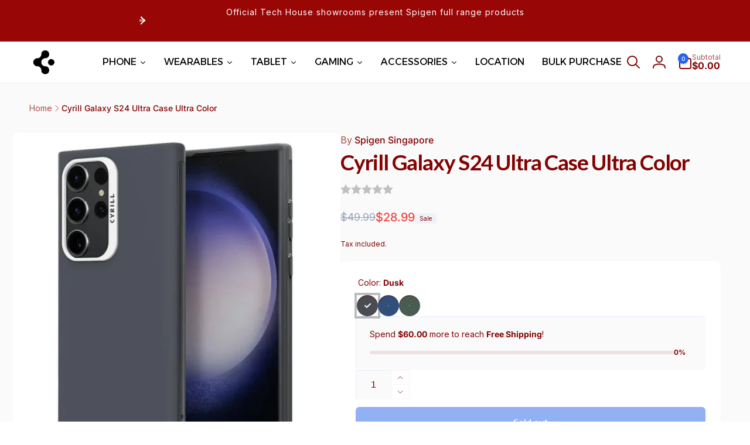

--- FILE ---
content_type: text/html; charset=utf-8
request_url: https://spigen.com.sg/products/cyrill-galaxy-s24-ultra-case-ultra-color
body_size: 92158
content:
<!doctype html>
<html class="no-js" lang="en" dir="ltr">
  <head>
<!-- SEOAnt Optimize Loading Style --><!-- /SEOAnt Optimize Loading Style -->
<!-- SEOAnt Speed Up Script --><script>
const AllowUrlArray_SEOAnt = ['cdn.nfcube.com', 'cdnv2.mycustomizer.com'];
const ForbidUrlArray_SEOAnt = [];
window.WhiteUrlArray_SEOAnt = AllowUrlArray_SEOAnt.map(src => new RegExp(src, 'i'));
window.BlackUrlArray_SEOAnt = ForbidUrlArray_SEOAnt.map(src => new RegExp(src, 'i'));
</script>
<script>
// Limit output
class AllowJsPlugin{constructor(e){const attrArr=["default","defer","async"];this.listener=this.handleListener.bind(this,e),this.jsArr=[],this.attribute=attrArr.reduce(((e,t)=>({...e,[t]:[]})),{});const t=this;e.forEach((e=>window.addEventListener(e,t.listener,{passive:!0})))}handleListener(e){const t=this;return e.forEach((e=>window.removeEventListener(e,t.listener))),"complete"===document.readyState?this.handleDOM():document.addEventListener("readystatechange",(e=>{if("complete"===e.target.readyState)return setTimeout(t.handleDOM.bind(t),1)}))}async handleDOM(){this.pauseEvent(),this.pauseJQuery(),this.getScripts(),this.beforeScripts();for(const e of Object.keys(this.attribute))await this.changeScripts(this.attribute[e]);for(const e of["DOMContentLoaded","readystatechange"])await this.requestRedraw(),document.dispatchEvent(new Event("allowJS-"+e));document.lightJSonreadystatechange&&document.lightJSonreadystatechange();for(const e of["DOMContentLoaded","load"])await this.requestRedraw(),window.dispatchEvent(new Event("allowJS-"+e));await this.requestRedraw(),window.lightJSonload&&window.lightJSonload(),await this.requestRedraw(),this.jsArr.forEach((e=>e(window).trigger("allowJS-jquery-load"))),window.dispatchEvent(new Event("allowJS-pageshow")),await this.requestRedraw(),window.lightJSonpageshow&&window.lightJSonpageshow()}async requestRedraw(){return new Promise((e=>requestAnimationFrame(e)))}getScripts(){document.querySelectorAll("script[type=AllowJs]").forEach((e=>{e.hasAttribute("src")?e.hasAttribute("async")&&e.async?this.attribute.async.push(e):e.hasAttribute("defer")&&e.defer?this.attribute.defer.push(e):this.attribute.default.push(e):this.attribute.default.push(e)}))}beforeScripts(){const e=this,t=Object.keys(this.attribute).reduce(((t,n)=>[...t,...e.attribute[n]]),[]),n=document.createDocumentFragment();t.forEach((e=>{const t=e.getAttribute("src");if(!t)return;const s=document.createElement("link");s.href=t,s.rel="preload",s.as="script",n.appendChild(s)})),document.head.appendChild(n)}async changeScripts(e){let t;for(;t=e.shift();)await this.requestRedraw(),new Promise((e=>{const n=document.createElement("script");[...t.attributes].forEach((e=>{"type"!==e.nodeName&&n.setAttribute(e.nodeName,e.nodeValue)})),t.hasAttribute("src")?(n.addEventListener("load",e),n.addEventListener("error",e)):(n.text=t.text,e()),t.parentNode.replaceChild(n,t)}))}pauseEvent(){const e={};[{obj:document,name:"DOMContentLoaded"},{obj:window,name:"DOMContentLoaded"},{obj:window,name:"load"},{obj:window,name:"pageshow"},{obj:document,name:"readystatechange"}].map((t=>function(t,n){function s(n){return e[t].list.indexOf(n)>=0?"allowJS-"+n:n}e[t]||(e[t]={list:[n],add:t.addEventListener,remove:t.removeEventListener},t.addEventListener=(...n)=>{n[0]=s(n[0]),e[t].add.apply(t,n)},t.removeEventListener=(...n)=>{n[0]=s(n[0]),e[t].remove.apply(t,n)})}(t.obj,t.name))),[{obj:document,name:"onreadystatechange"},{obj:window,name:"onpageshow"}].map((e=>function(e,t){let n=e[t];Object.defineProperty(e,t,{get:()=>n||function(){},set:s=>{e["allowJS"+t]=n=s}})}(e.obj,e.name)))}pauseJQuery(){const e=this;let t=window.jQuery;Object.defineProperty(window,"jQuery",{get:()=>t,set(n){if(!n||!n.fn||!e.jsArr.includes(n))return void(t=n);n.fn.ready=n.fn.init.prototype.ready=e=>{e.bind(document)(n)};const s=n.fn.on;n.fn.on=n.fn.init.prototype.on=function(...e){if(window!==this[0])return s.apply(this,e),this;const t=e=>e.split(" ").map((e=>"load"===e||0===e.indexOf("load.")?"allowJS-jquery-load":e)).join(" ");return"string"==typeof e[0]||e[0]instanceof String?(e[0]=t(e[0]),s.apply(this,e),this):("object"==typeof e[0]&&Object.keys(e[0]).forEach((n=>{delete Object.assign(e[0],{[t(n)]:e[0][n]})[n]})),s.apply(this,e),this)},e.jsArr.push(n),t=n}})}}new AllowJsPlugin(["keydown","wheel","mouseenter","mousemove","mouseleave","touchstart","touchmove","touchend"]);
</script>
<script>
"use strict";function SEOAnt_toConsumableArray(t){if(Array.isArray(t)){for(var e=0,r=Array(t.length);e<t.length;e++)r[e]=t[e];return r}return Array.from(t)}function _0x960a(t,e){var r=_0x3840();return(_0x960a=function(t,e){return t-=247,r[t]})(t,e)}function _0x3840(){var t=["defineProperties","application/javascript","preventDefault","4990555yeBSbh","addEventListener","set","setAttribute","bind","getAttribute","parentElement","WhiteUrlArray_SEOAnt","listener","toString","toLowerCase","every","touchend","SEOAnt scripts can't be lazy loaded","keydown","touchstart","removeChild","length","58IusxNw","BlackUrlArray_SEOAnt","observe","name","value","documentElement","wheel","warn","whitelist","map","tagName","402345HpbWDN","getOwnPropertyDescriptor","head","type","touchmove","removeEventListener","8160iwggKQ","call","beforescriptexecute","some","string","options","push","appendChild","blacklisted","querySelectorAll","5339295FeRgGa","4OtFDAr","filter","57211uwpiMx","nodeType","createElement","src","13296210cxmbJp",'script[type="',"1744290Faeint","test","forEach","script","blacklist","attributes","get","$&","744DdtCNR"];return(_0x3840=function(){return t})()}var _extends=Object.assign||function(t){for(var e=1;e<arguments.length;e++){var r=arguments[e];for(var n in r)Object.prototype.hasOwnProperty.call(r,n)&&(t[n]=r[n])}return t},_slicedToArray=function(){function t(t,e){var r=[],n=!0,o=!1,i=void 0;try{for(var a,c=t[Symbol.iterator]();!(n=(a=c.next()).done)&&(r.push(a.value),!e||r.length!==e);n=!0);}catch(t){o=!0,i=t}finally{try{!n&&c.return&&c.return()}finally{if(o)throw i}}return r}return function(e,r){if(Array.isArray(e))return e;if(Symbol.iterator in Object(e))return t(e,r);throw new TypeError("Invalid attempt to destructure non-iterable instance")}}(),_typeof="function"==typeof Symbol&&"symbol"==typeof Symbol.iterator?function(t){return typeof t}:function(t){return t&&"function"==typeof Symbol&&t.constructor===Symbol&&t!==Symbol.prototype?"symbol":typeof t};(function(t,e){for(var r=_0x960a,n=t();[];)try{if(531094===parseInt(r(306))/1+-parseInt(r(295))/2*(parseInt(r(312))/3)+-parseInt(r(257))/4*(parseInt(r(277))/5)+-parseInt(r(265))/6+-parseInt(r(259))/7*(-parseInt(r(273))/8)+-parseInt(r(256))/9+parseInt(r(263))/10)break;n.push(n.shift())}catch(t){n.push(n.shift())}})(_0x3840),function(){var t=_0x960a,e="javascript/blocked",r={blacklist:window[t(296)],whitelist:window[t(284)]},n={blacklisted:[]},o=function(n,o){return n&&(!o||o!==e)&&(!r.blacklist||r[t(269)][t(249)](function(e){return e[t(266)](n)}))&&(!r[t(303)]||r.whitelist[t(288)](function(e){return!e[t(266)](n)}))},i=function(e){var n=t,o=e[n(282)](n(262));return r[n(269)]&&r.blacklist[n(288)](function(t){return!t.test(o)})||r[n(303)]&&r.whitelist[n(249)](function(t){return t[n(266)](o)})},a=new MutationObserver(function(r){for(var i=t,a=0;a<r[i(294)];a++)for(var c=r[a].addedNodes,u=0;u<c.length;u++)!function(t){var r=c[t];if(1===r[i(260)]&&"SCRIPT"===r[i(305)]){var a=r[i(262)],u=r[i(309)];if(o(a,u)){n.blacklisted[i(252)]([r,r.type]),r[i(309)]=e;var s=function t(n){var o=i;r[o(282)](o(309))===e&&n[o(276)](),r[o(311)](o(248),t)};r[i(278)](i(248),s),r[i(283)]&&r[i(283)][i(293)](r)}}}(u)});a[t(297)](document[t(300)],{childList:!![],subtree:!![]});var c=/[|\{}()\[\]^$+*?.]/g,u=function(){for(var o=arguments.length,u=Array(o),s=0;s<o;s++)u[s]=arguments[s];var l=t;u[l(294)]<1?(r[l(269)]=[],r[l(303)]=[]):(r.blacklist&&(r[l(269)]=r.blacklist[l(258)](function(t){return u[l(288)](function(e){var r=l;return(void 0===e?"undefined":_typeof(e))===r(250)?!t.test(e):e instanceof RegExp?t.toString()!==e.toString():void 0})})),r[l(303)]&&(r[l(303)]=[].concat(SEOAnt_toConsumableArray(r[l(303)]),SEOAnt_toConsumableArray(u.map(function(t){var e=l;if("string"==typeof t){var n=t.replace(c,e(272)),o=".*"+n+".*";if(r[e(303)][e(288)](function(t){return t[e(286)]()!==o[e(286)]()}))return new RegExp(o)}else if(t instanceof RegExp&&r[e(303)][e(288)](function(r){return r[e(286)]()!==t.toString()}))return t;return null})[l(258)](Boolean)))));for(var f=document[l(255)](l(264)+e+'"]'),p=0;p<f[l(294)];p++){var y=f[p];i(y)&&(n[l(254)][l(252)]([y,l(275)]),y[l(283)][l(293)](y))}var v=0;[].concat(SEOAnt_toConsumableArray(n[l(254)]))[l(267)](function(t,e){var r=_slicedToArray(t,2),o=r[0],a=r[1],c=l;if(i(o)){for(var u=document.createElement("script"),s=0;s<o.attributes.length;s++){var f=o[c(270)][s];f[c(298)]!==c(262)&&f.name!==c(309)&&u.setAttribute(f.name,o.attributes[s][c(299)])}u[c(280)](c(262),o[c(262)]),u.setAttribute("type",a||c(275)),document[c(308)][c(253)](u),n[c(254)].splice(e-v,1),v++}}),r[l(269)]&&r.blacklist.length<1&&a.disconnect()},s=document.createElement,l={src:Object[t(307)](HTMLScriptElement.prototype,t(262)),type:Object[t(307)](HTMLScriptElement.prototype,t(309))};document[t(261)]=function(){for(var r=t,n=arguments.length,i=Array(n),a=0;a<n;a++)i[a]=arguments[a];if(i[0][r(287)]()!==r(268))return s[r(281)](document).apply(void 0,i);var c=s.bind(document).apply(void 0,i);try{Object[r(274)](c,{src:_extends({},l[r(262)],{set:function(t){var n=r;o(t,c[n(309)])&&l.type[n(279)][n(247)](this,e),l[n(262)][n(279)].call(this,t)}}),type:_extends({},l[r(309)],{get:function(){var t=r,n=l[t(309)][t(271)][t(247)](this);return n===e||o(this[t(262)],n)?null:n},set:function(t){var n=r,i=o(c[n(262)],c[n(309)])?e:t;l.type[n(279)][n(247)](this,i)}})}),c.setAttribute=function(t,e){var n=r;t===n(309)||t===n(262)?c[t]=e:HTMLScriptElement.prototype[n(280)][n(247)](c,t,e)}}catch(t){console[r(302)](r(290),t)}return c},[t(291),"mousemove",t(289),t(310),t(292),t(301)][t(304)](function(t){return{type:t,listener:function(){return u()},options:{passive:!![]}}}).forEach(function(e){var r=t;document[r(278)](e[r(309)],e[r(285)],e[r(251)])})}();
</script>
<!-- /SEOAnt Speed Up Script -->
    
    <meta charset="utf-8">
    <meta http-equiv="X-UA-Compatible" content="IE=edge">
    <meta name="viewport" content="width=device-width,initial-scale=1">
    <meta name="theme-color" content="">
    <link rel="canonical" href="https://spigen.com.sg/products/cyrill-galaxy-s24-ultra-case-ultra-color">
    <link rel="preconnect" href="https://cdn.shopify.com" crossorigin><link rel="icon" type="image/png" href="//spigen.com.sg/cdn/shop/files/Spigen_Header_New_Logo_20638fef-69b9-4eb0-8252-02a665f12b0d.png?crop=center&height=32&v=1714646902&width=32">

    
<link rel="preload" as="font" href="//spigen.com.sg/cdn/fonts/inter/inter_n4.b2a3f24c19b4de56e8871f609e73ca7f6d2e2bb9.woff2" type="font/woff2" crossorigin><link rel="preload" as="font" href="//spigen.com.sg/cdn/fonts/inter/inter_n7.02711e6b374660cfc7915d1afc1c204e633421e4.woff2" type="font/woff2" crossorigin><link rel="preload" as="font" href="//spigen.com.sg/cdn/fonts/lato/lato_n4.c3b93d431f0091c8be23185e15c9d1fee1e971c5.woff2" type="font/woff2" crossorigin><link rel="preload" as="font" href="//spigen.com.sg/cdn/fonts/lato/lato_n7.900f219bc7337bc57a7a2151983f0a4a4d9d5dcf.woff2" type="font/woff2" crossorigin>
<title>
        Cyrill Galaxy S24 Ultra Case Ultra Color - Spigen Singapore
</title>

      
        <meta name="description" content="Cyrill Galaxy S24 Ultra Case Ultra Color silky soft texture you’ll never want to put down. Looks good and easy-to-clean: the best of both worlds.">
      


<meta property="og:site_name" content="Spigen Singapore">
<meta property="og:url" content="https://spigen.com.sg/products/cyrill-galaxy-s24-ultra-case-ultra-color">
<meta property="og:title" content="Cyrill Galaxy S24 Ultra Case Ultra Color - Spigen Singapore">
<meta property="og:type" content="product">
<meta property="og:description" content="Cyrill Galaxy S24 Ultra Case Ultra Color silky soft texture you’ll never want to put down. Looks good and easy-to-clean: the best of both worlds."><meta property="og:image" content="http://spigen.com.sg/cdn/shop/files/Cyrill-Galaxy-S24-Ultra-Case-Ultra-Color-_value_Product-ven_-61463974.jpg?v=1712544143">
  <meta property="og:image:secure_url" content="https://spigen.com.sg/cdn/shop/files/Cyrill-Galaxy-S24-Ultra-Case-Ultra-Color-_value_Product-ven_-61463974.jpg?v=1712544143">
  <meta property="og:image:width" content="1024">
  <meta property="og:image:height" content="1024"><meta property="og:price:amount" content="28.99">
  <meta property="og:price:currency" content="SGD"><meta name="twitter:card" content="summary_large_image">
<meta name="twitter:title" content="Cyrill Galaxy S24 Ultra Case Ultra Color - Spigen Singapore">
<meta name="twitter:description" content="Cyrill Galaxy S24 Ultra Case Ultra Color silky soft texture you’ll never want to put down. Looks good and easy-to-clean: the best of both worlds.">
<script>
      window.shopUrl = 'https://spigen.com.sg';
      window.routes = {
        cart_url: '/cart',
        cart_add_url: '/cart/add',
        cart_change_url: '/cart/change',
        cart_update_url: '/cart/update',
        predictive_search_url: '/search/suggest',
        search_url: '/search',
        product_recommendations_url: '/recommendations/products'
      };

      window.photoswipeUrls = {
        lib: '//spigen.com.sg/cdn/shop/t/8/assets/photoswipe.umd.min.js?v=26433048617275824511767779316',
        loaded: false
      };

      window.hasQuickAddDrawer = false;
      window.hasQuickViewModal = false;

      window.cartStrings = {
        error: `There was an error while updating your cart. Please try again.`,
        quantityError: `You can only add [quantity] of this item to your cart.`,
        success: `The product has been added to the cart.`
      }

      window.variantStrings = {
        addToCart: `Add to cart`,
        soldOut: `Sold out`,
        unavailable: `Unavailable`,
        unavailable_with_option: `[value] - Unavailable`
      }

      window.accessibilityStrings = {
        imageAvailable: `Image [index] is now available in gallery view`,
        shareSuccess: `Link copied to clipboard`,
        copyToClipboard: `Copy link`,
        pauseSlideshow: `Pause slideshow`,
        playSlideshow: `Play slideshow`,countdownExpiredMsg: `The countdown timer has been expired.`
      };window.recentlyViewedStrings = {
          empty: "There are no recently viewed products."
        };window.freeShippingBarExcludeProducts =[];window.moneyFormat = "${{amount}}";
      window.loadedBackgroundColorSwatches =false;
      window.currencyMain = "SGD";
    </script><script>window.performance && window.performance.mark && window.performance.mark('shopify.content_for_header.start');</script><meta id="shopify-digital-wallet" name="shopify-digital-wallet" content="/68362469622/digital_wallets/dialog">
<meta name="shopify-checkout-api-token" content="af38b36d5b68fd5e28ec2daf9293be1b">
<meta id="in-context-paypal-metadata" data-shop-id="68362469622" data-venmo-supported="false" data-environment="production" data-locale="en_US" data-paypal-v4="true" data-currency="SGD">
<link rel="alternate" hreflang="x-default" href="https://spigen.com.sg/products/cyrill-galaxy-s24-ultra-case-ultra-color">
<link rel="alternate" hreflang="en" href="https://spigen.com.sg/products/cyrill-galaxy-s24-ultra-case-ultra-color">
<link rel="alternate" hreflang="zh-Hans" href="https://spigen.com.sg/zh/products/cyrill-galaxy-s24-ultra-case-ultra-color">
<link rel="alternate" hreflang="ms" href="https://spigen.com.sg/ms/products/cyrill-galaxy-s24-ultra-case-ultra-color">
<link rel="alternate" hreflang="id" href="https://spigen.com.sg/id/products/cyrill-galaxy-s24-ultra-case-ultra-color">
<link rel="alternate" hreflang="ja" href="https://spigen.com.sg/ja/products/cyrill-galaxy-s24-ultra-case-ultra-color">
<link rel="alternate" hreflang="zh-Hans-SG" href="https://spigen.com.sg/zh/products/cyrill-galaxy-s24-ultra-case-ultra-color">
<link rel="alternate" type="application/json+oembed" href="https://spigen.com.sg/products/cyrill-galaxy-s24-ultra-case-ultra-color.oembed">
<script async="async" src="/checkouts/internal/preloads.js?locale=en-SG"></script>
<link rel="preconnect" href="https://shop.app" crossorigin="anonymous">
<script async="async" src="https://shop.app/checkouts/internal/preloads.js?locale=en-SG&shop_id=68362469622" crossorigin="anonymous"></script>
<script id="apple-pay-shop-capabilities" type="application/json">{"shopId":68362469622,"countryCode":"SG","currencyCode":"SGD","merchantCapabilities":["supports3DS"],"merchantId":"gid:\/\/shopify\/Shop\/68362469622","merchantName":"Spigen Singapore","requiredBillingContactFields":["postalAddress","email","phone"],"requiredShippingContactFields":["postalAddress","email","phone"],"shippingType":"shipping","supportedNetworks":["visa","masterCard","amex"],"total":{"type":"pending","label":"Spigen Singapore","amount":"1.00"},"shopifyPaymentsEnabled":true,"supportsSubscriptions":true}</script>
<script id="shopify-features" type="application/json">{"accessToken":"af38b36d5b68fd5e28ec2daf9293be1b","betas":["rich-media-storefront-analytics"],"domain":"spigen.com.sg","predictiveSearch":true,"shopId":68362469622,"locale":"en"}</script>
<script>var Shopify = Shopify || {};
Shopify.shop = "ee30c5.myshopify.com";
Shopify.locale = "en";
Shopify.currency = {"active":"SGD","rate":"1.0"};
Shopify.country = "SG";
Shopify.theme = {"name":"CNY 2026","id":155795816694,"schema_name":"Woodstock","schema_version":"1.5.1","theme_store_id":2239,"role":"main"};
Shopify.theme.handle = "null";
Shopify.theme.style = {"id":null,"handle":null};
Shopify.cdnHost = "spigen.com.sg/cdn";
Shopify.routes = Shopify.routes || {};
Shopify.routes.root = "/";</script>
<script type="module">!function(o){(o.Shopify=o.Shopify||{}).modules=!0}(window);</script>
<script>!function(o){function n(){var o=[];function n(){o.push(Array.prototype.slice.apply(arguments))}return n.q=o,n}var t=o.Shopify=o.Shopify||{};t.loadFeatures=n(),t.autoloadFeatures=n()}(window);</script>
<script>
  window.ShopifyPay = window.ShopifyPay || {};
  window.ShopifyPay.apiHost = "shop.app\/pay";
  window.ShopifyPay.redirectState = null;
</script>
<script id="shop-js-analytics" type="application/json">{"pageType":"product"}</script>
<script defer="defer" async type="module" src="//spigen.com.sg/cdn/shopifycloud/shop-js/modules/v2/client.init-shop-cart-sync_BT-GjEfc.en.esm.js"></script>
<script defer="defer" async type="module" src="//spigen.com.sg/cdn/shopifycloud/shop-js/modules/v2/chunk.common_D58fp_Oc.esm.js"></script>
<script defer="defer" async type="module" src="//spigen.com.sg/cdn/shopifycloud/shop-js/modules/v2/chunk.modal_xMitdFEc.esm.js"></script>
<script type="module">
  await import("//spigen.com.sg/cdn/shopifycloud/shop-js/modules/v2/client.init-shop-cart-sync_BT-GjEfc.en.esm.js");
await import("//spigen.com.sg/cdn/shopifycloud/shop-js/modules/v2/chunk.common_D58fp_Oc.esm.js");
await import("//spigen.com.sg/cdn/shopifycloud/shop-js/modules/v2/chunk.modal_xMitdFEc.esm.js");

  window.Shopify.SignInWithShop?.initShopCartSync?.({"fedCMEnabled":true,"windoidEnabled":true});

</script>
<script>
  window.Shopify = window.Shopify || {};
  if (!window.Shopify.featureAssets) window.Shopify.featureAssets = {};
  window.Shopify.featureAssets['shop-js'] = {"shop-cart-sync":["modules/v2/client.shop-cart-sync_DZOKe7Ll.en.esm.js","modules/v2/chunk.common_D58fp_Oc.esm.js","modules/v2/chunk.modal_xMitdFEc.esm.js"],"init-fed-cm":["modules/v2/client.init-fed-cm_B6oLuCjv.en.esm.js","modules/v2/chunk.common_D58fp_Oc.esm.js","modules/v2/chunk.modal_xMitdFEc.esm.js"],"shop-cash-offers":["modules/v2/client.shop-cash-offers_D2sdYoxE.en.esm.js","modules/v2/chunk.common_D58fp_Oc.esm.js","modules/v2/chunk.modal_xMitdFEc.esm.js"],"shop-login-button":["modules/v2/client.shop-login-button_QeVjl5Y3.en.esm.js","modules/v2/chunk.common_D58fp_Oc.esm.js","modules/v2/chunk.modal_xMitdFEc.esm.js"],"pay-button":["modules/v2/client.pay-button_DXTOsIq6.en.esm.js","modules/v2/chunk.common_D58fp_Oc.esm.js","modules/v2/chunk.modal_xMitdFEc.esm.js"],"shop-button":["modules/v2/client.shop-button_DQZHx9pm.en.esm.js","modules/v2/chunk.common_D58fp_Oc.esm.js","modules/v2/chunk.modal_xMitdFEc.esm.js"],"avatar":["modules/v2/client.avatar_BTnouDA3.en.esm.js"],"init-windoid":["modules/v2/client.init-windoid_CR1B-cfM.en.esm.js","modules/v2/chunk.common_D58fp_Oc.esm.js","modules/v2/chunk.modal_xMitdFEc.esm.js"],"init-shop-for-new-customer-accounts":["modules/v2/client.init-shop-for-new-customer-accounts_C_vY_xzh.en.esm.js","modules/v2/client.shop-login-button_QeVjl5Y3.en.esm.js","modules/v2/chunk.common_D58fp_Oc.esm.js","modules/v2/chunk.modal_xMitdFEc.esm.js"],"init-shop-email-lookup-coordinator":["modules/v2/client.init-shop-email-lookup-coordinator_BI7n9ZSv.en.esm.js","modules/v2/chunk.common_D58fp_Oc.esm.js","modules/v2/chunk.modal_xMitdFEc.esm.js"],"init-shop-cart-sync":["modules/v2/client.init-shop-cart-sync_BT-GjEfc.en.esm.js","modules/v2/chunk.common_D58fp_Oc.esm.js","modules/v2/chunk.modal_xMitdFEc.esm.js"],"shop-toast-manager":["modules/v2/client.shop-toast-manager_DiYdP3xc.en.esm.js","modules/v2/chunk.common_D58fp_Oc.esm.js","modules/v2/chunk.modal_xMitdFEc.esm.js"],"init-customer-accounts":["modules/v2/client.init-customer-accounts_D9ZNqS-Q.en.esm.js","modules/v2/client.shop-login-button_QeVjl5Y3.en.esm.js","modules/v2/chunk.common_D58fp_Oc.esm.js","modules/v2/chunk.modal_xMitdFEc.esm.js"],"init-customer-accounts-sign-up":["modules/v2/client.init-customer-accounts-sign-up_iGw4briv.en.esm.js","modules/v2/client.shop-login-button_QeVjl5Y3.en.esm.js","modules/v2/chunk.common_D58fp_Oc.esm.js","modules/v2/chunk.modal_xMitdFEc.esm.js"],"shop-follow-button":["modules/v2/client.shop-follow-button_CqMgW2wH.en.esm.js","modules/v2/chunk.common_D58fp_Oc.esm.js","modules/v2/chunk.modal_xMitdFEc.esm.js"],"checkout-modal":["modules/v2/client.checkout-modal_xHeaAweL.en.esm.js","modules/v2/chunk.common_D58fp_Oc.esm.js","modules/v2/chunk.modal_xMitdFEc.esm.js"],"shop-login":["modules/v2/client.shop-login_D91U-Q7h.en.esm.js","modules/v2/chunk.common_D58fp_Oc.esm.js","modules/v2/chunk.modal_xMitdFEc.esm.js"],"lead-capture":["modules/v2/client.lead-capture_BJmE1dJe.en.esm.js","modules/v2/chunk.common_D58fp_Oc.esm.js","modules/v2/chunk.modal_xMitdFEc.esm.js"],"payment-terms":["modules/v2/client.payment-terms_Ci9AEqFq.en.esm.js","modules/v2/chunk.common_D58fp_Oc.esm.js","modules/v2/chunk.modal_xMitdFEc.esm.js"]};
</script>
<script>(function() {
  var isLoaded = false;
  function asyncLoad() {
    if (isLoaded) return;
    isLoaded = true;
    var urls = ["\/\/www.powr.io\/powr.js?powr-token=ee30c5.myshopify.com\u0026external-type=shopify\u0026shop=ee30c5.myshopify.com","https:\/\/www.pxucdn.com\/apps\/uso.js?shop=ee30c5.myshopify.com"];
    for (var i = 0; i < urls.length; i++) {
      var s = document.createElement('script');
      s.type = 'text/javascript';
      if (AllowUrlArray_SEOAnt.filter(u => urls[i].indexOf(u) > -1).length === 0) s.type = 'AllowJs'; s.async = true;
      s.src = urls[i];
      var x = document.getElementsByTagName('script')[0];
      x.parentNode.insertBefore(s, x);
    }
  };
  if(window.attachEvent) {
    window.attachEvent('onload', asyncLoad);
  } else {
    window.addEventListener('load', asyncLoad, false);
  }
})();</script>
<script id="__st">var __st={"a":68362469622,"offset":28800,"reqid":"11e1c5fe-b449-426b-9e58-782e97b48dd8-1769307647","pageurl":"spigen.com.sg\/products\/cyrill-galaxy-s24-ultra-case-ultra-color","u":"2828ef78efab","p":"product","rtyp":"product","rid":8356462854390};</script>
<script>window.ShopifyPaypalV4VisibilityTracking = true;</script>
<script id="captcha-bootstrap">!function(){'use strict';const t='contact',e='account',n='new_comment',o=[[t,t],['blogs',n],['comments',n],[t,'customer']],c=[[e,'customer_login'],[e,'guest_login'],[e,'recover_customer_password'],[e,'create_customer']],r=t=>t.map((([t,e])=>`form[action*='/${t}']:not([data-nocaptcha='true']) input[name='form_type'][value='${e}']`)).join(','),a=t=>()=>t?[...document.querySelectorAll(t)].map((t=>t.form)):[];function s(){const t=[...o],e=r(t);return a(e)}const i='password',u='form_key',d=['recaptcha-v3-token','g-recaptcha-response','h-captcha-response',i],f=()=>{try{return window.sessionStorage}catch{return}},m='__shopify_v',_=t=>t.elements[u];function p(t,e,n=!1){try{const o=window.sessionStorage,c=JSON.parse(o.getItem(e)),{data:r}=function(t){const{data:e,action:n}=t;return t[m]||n?{data:e,action:n}:{data:t,action:n}}(c);for(const[e,n]of Object.entries(r))t.elements[e]&&(t.elements[e].value=n);n&&o.removeItem(e)}catch(o){console.error('form repopulation failed',{error:o})}}const l='form_type',E='cptcha';function T(t){t.dataset[E]=!0}const w=window,h=w.document,L='Shopify',v='ce_forms',y='captcha';let A=!1;((t,e)=>{const n=(g='f06e6c50-85a8-45c8-87d0-21a2b65856fe',I='https://cdn.shopify.com/shopifycloud/storefront-forms-hcaptcha/ce_storefront_forms_captcha_hcaptcha.v1.5.2.iife.js',D={infoText:'Protected by hCaptcha',privacyText:'Privacy',termsText:'Terms'},(t,e,n)=>{const o=w[L][v],c=o.bindForm;if(c)return c(t,g,e,D).then(n);var r;o.q.push([[t,g,e,D],n]),r=I,A||(h.body.append(Object.assign(h.createElement('script'),{id:'captcha-provider',async:!0,src:r})),A=!0)});var g,I,D;w[L]=w[L]||{},w[L][v]=w[L][v]||{},w[L][v].q=[],w[L][y]=w[L][y]||{},w[L][y].protect=function(t,e){n(t,void 0,e),T(t)},Object.freeze(w[L][y]),function(t,e,n,w,h,L){const[v,y,A,g]=function(t,e,n){const i=e?o:[],u=t?c:[],d=[...i,...u],f=r(d),m=r(i),_=r(d.filter((([t,e])=>n.includes(e))));return[a(f),a(m),a(_),s()]}(w,h,L),I=t=>{const e=t.target;return e instanceof HTMLFormElement?e:e&&e.form},D=t=>v().includes(t);t.addEventListener('submit',(t=>{const e=I(t);if(!e)return;const n=D(e)&&!e.dataset.hcaptchaBound&&!e.dataset.recaptchaBound,o=_(e),c=g().includes(e)&&(!o||!o.value);(n||c)&&t.preventDefault(),c&&!n&&(function(t){try{if(!f())return;!function(t){const e=f();if(!e)return;const n=_(t);if(!n)return;const o=n.value;o&&e.removeItem(o)}(t);const e=Array.from(Array(32),(()=>Math.random().toString(36)[2])).join('');!function(t,e){_(t)||t.append(Object.assign(document.createElement('input'),{type:'hidden',name:u})),t.elements[u].value=e}(t,e),function(t,e){const n=f();if(!n)return;const o=[...t.querySelectorAll(`input[type='${i}']`)].map((({name:t})=>t)),c=[...d,...o],r={};for(const[a,s]of new FormData(t).entries())c.includes(a)||(r[a]=s);n.setItem(e,JSON.stringify({[m]:1,action:t.action,data:r}))}(t,e)}catch(e){console.error('failed to persist form',e)}}(e),e.submit())}));const S=(t,e)=>{t&&!t.dataset[E]&&(n(t,e.some((e=>e===t))),T(t))};for(const o of['focusin','change'])t.addEventListener(o,(t=>{const e=I(t);D(e)&&S(e,y())}));const B=e.get('form_key'),M=e.get(l),P=B&&M;t.addEventListener('DOMContentLoaded',(()=>{const t=y();if(P)for(const e of t)e.elements[l].value===M&&p(e,B);[...new Set([...A(),...v().filter((t=>'true'===t.dataset.shopifyCaptcha))])].forEach((e=>S(e,t)))}))}(h,new URLSearchParams(w.location.search),n,t,e,['guest_login'])})(!0,!0)}();</script>
<script integrity="sha256-4kQ18oKyAcykRKYeNunJcIwy7WH5gtpwJnB7kiuLZ1E=" data-source-attribution="shopify.loadfeatures" defer="defer" src="//spigen.com.sg/cdn/shopifycloud/storefront/assets/storefront/load_feature-a0a9edcb.js" crossorigin="anonymous"></script>
<script crossorigin="anonymous" defer="defer" src="//spigen.com.sg/cdn/shopifycloud/storefront/assets/shopify_pay/storefront-65b4c6d7.js?v=20250812"></script>
<script data-source-attribution="shopify.dynamic_checkout.dynamic.init">var Shopify=Shopify||{};Shopify.PaymentButton=Shopify.PaymentButton||{isStorefrontPortableWallets:!0,init:function(){window.Shopify.PaymentButton.init=function(){};var t=document.createElement("script");t.src="https://spigen.com.sg/cdn/shopifycloud/portable-wallets/latest/portable-wallets.en.js",t.type="module",document.head.appendChild(t)}};
</script>
<script data-source-attribution="shopify.dynamic_checkout.buyer_consent">
  function portableWalletsHideBuyerConsent(e){var t=document.getElementById("shopify-buyer-consent"),n=document.getElementById("shopify-subscription-policy-button");t&&n&&(t.classList.add("hidden"),t.setAttribute("aria-hidden","true"),n.removeEventListener("click",e))}function portableWalletsShowBuyerConsent(e){var t=document.getElementById("shopify-buyer-consent"),n=document.getElementById("shopify-subscription-policy-button");t&&n&&(t.classList.remove("hidden"),t.removeAttribute("aria-hidden"),n.addEventListener("click",e))}window.Shopify?.PaymentButton&&(window.Shopify.PaymentButton.hideBuyerConsent=portableWalletsHideBuyerConsent,window.Shopify.PaymentButton.showBuyerConsent=portableWalletsShowBuyerConsent);
</script>
<script>
  function portableWalletsCleanup(e){e&&e.src&&console.error("Failed to load portable wallets script "+e.src);var t=document.querySelectorAll("shopify-accelerated-checkout .shopify-payment-button__skeleton, shopify-accelerated-checkout-cart .wallet-cart-button__skeleton"),e=document.getElementById("shopify-buyer-consent");for(let e=0;e<t.length;e++)t[e].remove();e&&e.remove()}function portableWalletsNotLoadedAsModule(e){e instanceof ErrorEvent&&"string"==typeof e.message&&e.message.includes("import.meta")&&"string"==typeof e.filename&&e.filename.includes("portable-wallets")&&(window.removeEventListener("error",portableWalletsNotLoadedAsModule),window.Shopify.PaymentButton.failedToLoad=e,"loading"===document.readyState?document.addEventListener("DOMContentLoaded",window.Shopify.PaymentButton.init):window.Shopify.PaymentButton.init())}window.addEventListener("error",portableWalletsNotLoadedAsModule);
</script>

<script type="module" src="https://spigen.com.sg/cdn/shopifycloud/portable-wallets/latest/portable-wallets.en.js" onError="portableWalletsCleanup(this)" crossorigin="anonymous"></script>
<script nomodule>
  document.addEventListener("DOMContentLoaded", portableWalletsCleanup);
</script>

<link id="shopify-accelerated-checkout-styles" rel="stylesheet" media="screen" href="https://spigen.com.sg/cdn/shopifycloud/portable-wallets/latest/accelerated-checkout-backwards-compat.css" crossorigin="anonymous">
<style id="shopify-accelerated-checkout-cart">
        #shopify-buyer-consent {
  margin-top: 1em;
  display: inline-block;
  width: 100%;
}

#shopify-buyer-consent.hidden {
  display: none;
}

#shopify-subscription-policy-button {
  background: none;
  border: none;
  padding: 0;
  text-decoration: underline;
  font-size: inherit;
  cursor: pointer;
}

#shopify-subscription-policy-button::before {
  box-shadow: none;
}

      </style>

<script>window.performance && window.performance.mark && window.performance.mark('shopify.content_for_header.end');</script>

    <script src="//spigen.com.sg/cdn/shop/t/8/assets/critical-global.s.min.js?v=72035609739318418631767779298" defer="defer"></script><style data-shopify>@font-face {
  font-family: Inter;
  font-weight: 400;
  font-style: normal;
  font-display: swap;
  src: url("//spigen.com.sg/cdn/fonts/inter/inter_n4.b2a3f24c19b4de56e8871f609e73ca7f6d2e2bb9.woff2") format("woff2"),
       url("//spigen.com.sg/cdn/fonts/inter/inter_n4.af8052d517e0c9ffac7b814872cecc27ae1fa132.woff") format("woff");
}
@font-face {
  font-family: Inter;
  font-weight: 700;
  font-style: normal;
  font-display: swap;
  src: url("//spigen.com.sg/cdn/fonts/inter/inter_n7.02711e6b374660cfc7915d1afc1c204e633421e4.woff2") format("woff2"),
       url("//spigen.com.sg/cdn/fonts/inter/inter_n7.6dab87426f6b8813070abd79972ceaf2f8d3b012.woff") format("woff");
}
@font-face {
  font-family: Inter;
  font-weight: 400;
  font-style: italic;
  font-display: swap;
  src: url("//spigen.com.sg/cdn/fonts/inter/inter_i4.feae1981dda792ab80d117249d9c7e0f1017e5b3.woff2") format("woff2"),
       url("//spigen.com.sg/cdn/fonts/inter/inter_i4.62773b7113d5e5f02c71486623cf828884c85c6e.woff") format("woff");
}
@font-face {
  font-family: Inter;
  font-weight: 700;
  font-style: italic;
  font-display: swap;
  src: url("//spigen.com.sg/cdn/fonts/inter/inter_i7.b377bcd4cc0f160622a22d638ae7e2cd9b86ea4c.woff2") format("woff2"),
       url("//spigen.com.sg/cdn/fonts/inter/inter_i7.7c69a6a34e3bb44fcf6f975857e13b9a9b25beb4.woff") format("woff");
}
@font-face {
  font-family: Inter;
  font-weight: 500;
  font-style: normal;
  font-display: swap;
  src: url("//spigen.com.sg/cdn/fonts/inter/inter_n5.d7101d5e168594dd06f56f290dd759fba5431d97.woff2") format("woff2"),
       url("//spigen.com.sg/cdn/fonts/inter/inter_n5.5332a76bbd27da00474c136abb1ca3cbbf259068.woff") format("woff");
}
@font-face {
  font-family: Inter;
  font-weight: 600;
  font-style: normal;
  font-display: swap;
  src: url("//spigen.com.sg/cdn/fonts/inter/inter_n6.771af0474a71b3797eb38f3487d6fb79d43b6877.woff2") format("woff2"),
       url("//spigen.com.sg/cdn/fonts/inter/inter_n6.88c903d8f9e157d48b73b7777d0642925bcecde7.woff") format("woff");
}
@font-face {
  font-family: Lato;
  font-weight: 400;
  font-style: normal;
  font-display: swap;
  src: url("//spigen.com.sg/cdn/fonts/lato/lato_n4.c3b93d431f0091c8be23185e15c9d1fee1e971c5.woff2") format("woff2"),
       url("//spigen.com.sg/cdn/fonts/lato/lato_n4.d5c00c781efb195594fd2fd4ad04f7882949e327.woff") format("woff");
}
@font-face {
  font-family: Lato;
  font-weight: 700;
  font-style: normal;
  font-display: swap;
  src: url("//spigen.com.sg/cdn/fonts/lato/lato_n7.900f219bc7337bc57a7a2151983f0a4a4d9d5dcf.woff2") format("woff2"),
       url("//spigen.com.sg/cdn/fonts/lato/lato_n7.a55c60751adcc35be7c4f8a0313f9698598612ee.woff") format("woff");
}
@font-face {
  font-family: Lato;
  font-weight: 500;
  font-style: normal;
  font-display: swap;
  src: url("//spigen.com.sg/cdn/fonts/lato/lato_n5.b2fec044fbe05725e71d90882e5f3b21dae2efbd.woff2") format("woff2"),
       url("//spigen.com.sg/cdn/fonts/lato/lato_n5.f25a9a5c73ff9372e69074488f99e8ac702b5447.woff") format("woff");
}
@font-face {
  font-family: Lato;
  font-weight: 600;
  font-style: normal;
  font-display: swap;
  src: url("//spigen.com.sg/cdn/fonts/lato/lato_n6.38d0e3b23b74a60f769c51d1df73fac96c580d59.woff2") format("woff2"),
       url("//spigen.com.sg/cdn/fonts/lato/lato_n6.3365366161bdcc36a3f97cfbb23954d8c4bf4079.woff") format("woff");
}

:root,.color-background-1 {
			--color-foreground: 132, 2, 2;
			--color-background: 255, 255, 255;
			--gradient-background: #ffffff;
			--color-button-text: 255, 255, 255;
			--color-button: 37, 99, 235;
			--color-sale-off-price: 239, 68, 68;
			--color-compare-at-price: 148, 163, 184;
			--color-review-stars: 251, 191, 36;
			--color-background-input: 250, 250, 250;--free-shipping-tracking-background:linear-gradient(269.94deg, rgba(239, 68, 68, 1) 0.05%, rgba(251, 191, 36, 1) 99.95%);--color-text-message-success: 22, 101, 52;
			--color-background-message-success: 239, 253, 244;
			--color-text-message-warning: 160, 98, 7;
			--color-background-message-warning: 254, 252, 232;
			--color-text-message-error: 152, 28, 27;
			--color-background-message-error: 254, 242, 242;	
		}
.color-background-2 {
			--color-foreground: 0, 0, 0;
			--color-background: 255, 255, 255;
			--gradient-background: #ffffff;
			--color-button-text: 255, 255, 255;
			--color-button: 37, 99, 235;
			--color-sale-off-price: 239, 68, 68;
			--color-compare-at-price: 255, 255, 255;
			--color-review-stars: 251, 191, 36;
			--color-background-input: 255, 255, 255;--free-shipping-tracking-background:linear-gradient(269.94deg, rgba(239, 68, 68, 1) 0.05%, rgba(251, 191, 36, 1) 99.95%);--color-text-message-success: 22, 101, 52;
			--color-background-message-success: 239, 253, 244;
			--color-text-message-warning: 160, 98, 7;
			--color-background-message-warning: 254, 252, 232;
			--color-text-message-error: 152, 28, 27;
			--color-background-message-error: 254, 242, 242;	
		}
.color-inverse {
			--color-foreground: 255, 255, 255;
			--color-background: 0, 0, 0;
			--gradient-background: #000000;
			--color-button-text: 255, 255, 255;
			--color-button: 44, 145, 244;
			--color-sale-off-price: 239, 68, 68;
			--color-compare-at-price: 115, 115, 115;
			--color-review-stars: 4, 69, 202;
			--color-background-input: 23, 23, 23;--free-shipping-tracking-background:linear-gradient(269.94deg, rgba(239, 68, 68, 1) 0.05%, rgba(251, 191, 36, 1) 99.95%);--color-text-message-success: 22, 101, 52;
			--color-background-message-success: 239, 253, 244;
			--color-text-message-warning: 160, 98, 7;
			--color-background-message-warning: 254, 252, 232;
			--color-text-message-error: 152, 28, 27;
			--color-background-message-error: 254, 242, 242;	
		}
.color-scheme-80367457-cd79-4f5d-ae94-05915d8a7145 {
			--color-foreground: 255, 255, 255;
			--color-background: 153, 6, 6;
			--gradient-background: #990606;
			--color-button-text: 255, 255, 255;
			--color-button: 255, 117, 0;
			--color-sale-off-price: 239, 68, 68;
			--color-compare-at-price: 148, 163, 184;
			--color-review-stars: 251, 191, 36;
			--color-background-input: 226, 12, 12;--free-shipping-tracking-background:linear-gradient(269.94deg, rgba(239, 68, 68, 1) 0.05%, rgba(251, 191, 36, 1) 99.95%);--color-text-message-success: 22, 101, 52;
			--color-background-message-success: 239, 253, 244;
			--color-text-message-warning: 160, 98, 7;
			--color-background-message-warning: 254, 252, 232;
			--color-text-message-error: 152, 28, 27;
			--color-background-message-error: 254, 242, 242;	
		}:root {
		--font-body-family: Inter, sans-serif;
		--font-body-style: normal;
		--font-body-weight: 400;
		--font-body-weight-bold: 700;
		--font-body-weight-medium:500;
		--font-body-weight-large:600;

		--font-heading-family: Lato, sans-serif;
		--font-heading-style: normal;
		--font-heading-weight: 400;
		--font-heading-weight-bold: 700;
		--font-heading-weight-rte-bold: 700;
		--font-heading-weight-semi-bold:600;
		--font-heading-weight-medium:500;

		--font-body-scale: 1.0;
		--font-heading-scale: 1.0;

		--color-global-shadow: 132, 2, 2;--font-button-family: var(--font-heading-family);
			--font-button-style: var(--font-heading-style);
			--font-button-weight: var(--font-heading-weight);
			--font-button-weight-medium: var(--font-heading-weight-medium);
			--font-button-scale: var(--font-heading-scale);
			--font-button-weight-bold: var(--font-heading-weight-semi-bold);--page-width: 160rem;
		--page-width-margin: 0rem;

		--transform-direction: -1;
		--left-holder: left;
		--right-holder: right;
		--center-holder: center;

		--product-card-text-alignment: var(--left-holder);
		--product-card-border-opacity: 0.05;
		--product-card-padding: 2rem;
		--product-card-shadow-position: 0rem;
		--product-card-shadow-opacity: 0.15;
		
		--collection-card-text-alignment: var(--center-holder);
		
		--color-sale-badge-foreground: 220, 38, 38;
		--color-sale-badge-background: 254, 242, 242;
		--color-sold-out-badge-foreground: 234, 92, 92;
		--color-sold-out-badge-background: 255, 255, 255;
		--color-custom-badge-1-foreground: 22, 163, 74;
		--color-custom-badge-1-background: 240, 253, 244;
		--color-custom-badge-2-foreground: 255, 255, 255;
		--color-custom-badge-2-background: 6, 5, 227;
		--color-custom-badge-3-foreground: 255, 255, 255;
		--color-custom-badge-3-background: 0, 0, 0;
		--color-custom-badge-4-foreground: 255, 255, 255;
		--color-custom-badge-4-background: 24, 206, 8;
		--color-custom-badge-5-foreground: 0, 0, 0;
		--color-custom-badge-5-background: 138, 255, 248;

		--spacing-sections-desktop: 0px;
		--spacing-sections-mobile: 0px;

		--grid-desktop-vertical-spacing: 28px;
		--grid-desktop-horizontal-spacing: 28px;
		--grid-mobile-vertical-spacing: 14px;
		--grid-mobile-horizontal-spacing: 14px;

		--variants-pills-color-radius:50%;
		--card-product-color-radius:50%;/* Deprecated variables - will be removed in the next version */
		--font-body-weight-500: var(--font-body-weight-medium);
	}

	:root, .color-background-1, .color-background-2, .color-inverse, .color-scheme-80367457-cd79-4f5d-ae94-05915d8a7145 {
		--color-button-outline: var(--color-button-text);
		--color-button-text-outline: var(--color-button);
		--color-link: var(--color-foreground);
		--color-line: rgb(var(--color-foreground), .3);
		--color-card-hover: var(--color-foreground);
		--color-accent-text: var(--color-highlight);
		--color-price-foreground: var(--color-foreground);
		--color-review-stars-foreground: var(--color-review-stars);
		--color-highlight: var(--color-button);
	}

	body, .color-background-1, .color-background-2, .color-inverse, .color-scheme-80367457-cd79-4f5d-ae94-05915d8a7145 {
		color: rgb(var(--color-foreground));
		background-color: rgb(var(--color-background));
	}*,
		*::before,
		*::after {
			box-sizing: inherit;
		}

		html {
			box-sizing: border-box;
			font-size: calc(var(--font-body-scale) * 62.5%);
			height: 100%;
		}

		body {
			display: grid;
			grid-template-rows: auto auto 1fr auto;
			grid-template-columns: 100%;
			min-height: 100%;
			margin: 0;
			font-size: 1.6rem;
			line-height: calc(1 + 0.6 / var(--font-body-scale));
			font-family: var(--font-body-family);
			font-style: var(--font-body-style);
			font-weight: var(--font-body-weight);
		}ul.grid.contains-card--product {
			--grid-horizontal-spacing: 0rem;
			--grid-mobile-vertical-spacing: 0rem;
			--grid-desktop-vertical-spacing: 0rem;
			row-gap: 0rem;
		}</style><link href="//spigen.com.sg/cdn/shop/t/8/assets/critical-base.css?v=115862661681349753621767779297" rel="stylesheet" type="text/css" media="all" />
    <!-- SEOAnt Optimize Loading --> 

<link
    rel="stylesheet"
    href="//spigen.com.sg/cdn/shop/t/8/assets/component-card.css?v=21169732318601331531767779262">
<!-- /SEOAnt Optimize Loading -->

    <script>
      document.documentElement.className = document.documentElement.className.replace('no-js', 'js');
      if (Shopify.designMode) {
        document.documentElement.classList.add('shopify-design-mode');
      }
    </script>
    
  

<!-- PageFly Header Render begins -->
  
  <script>
    window.addEventListener('load', () => {
      // fallback for gtag when not initialized
      if(typeof window.gtag !== 'function') {
        window.gtag = (str1, str2, obj) => {
        }
      }
    }) 
  </script>
  <!-- PageFly begins loading Google fonts --><link rel="preconnect" href="https://fonts.googleapis.com"><link rel="preconnect" href="https://fonts.gstatic.com" crossorigin><link rel="preload" as="style" fetchpriority="low" href="https://fonts.googleapis.com/css2?family=Lato:wght@400&family=Manrope:wght@400;600&display=block"><link rel="stylesheet" href="https://fonts.googleapis.com/css2?family=Lato:wght@400&family=Manrope:wght@400;600&display=block" media="(min-width: 640px)"><link rel="stylesheet" href="https://fonts.googleapis.com/css2?family=Lato:wght@400&family=Manrope:wght@400;600&display=block" media="print" onload="this.onload=null;this.media='all'"><!-- PageFly ends loading Google fonts --><style>.__pf .pf-c-ct,.__pf .pf-c-lt,.__pf .pf-c-rt{align-content:flex-start}.__pf .oh,.pf-sr-only{overflow:hidden}.__pf img,.__pf video{max-width:100%;border:0;vertical-align:middle}.__pf [tabIndex],.__pf button,.__pf input,.__pf select,.__pf textarea{touch-action:manipulation}.__pf:not([data-pf-editor-version=gen-2]) :focus-visible{outline:0!important;box-shadow:none!important}.__pf:not([data-pf-editor-version=gen-2]) :not(input):not(select):not(textarea):not([data-active=true]):focus-visible{border:none!important}.__pf *,.__pf :after,.__pf :before{box-sizing:border-box}.__pf [disabled],.__pf [readonly]{cursor:default}.__pf [data-href],.__pf button:not([data-pf-id]):hover{cursor:pointer}.__pf [disabled]:not([disabled=false]),.pf-dialog svg{pointer-events:none}.__pf [hidden]{display:none!important}.__pf [data-link=inherit]{color:inherit;text-decoration:none}.__pf [data-pf-placeholder]{outline:0;height:auto;display:none;pointer-events:none!important}.__pf .pf-ifr,.__pf [style*="--ratio"] img{height:100%;left:0;top:0;width:100%;position:absolute}.__pf .pf-r,.__pf .pf-r-eh>.pf-c{display:flex}.__pf [style*="--cw"]{padding:0 15px;width:100%;margin:auto;max-width:var(--cw)}.__pf .pf-ifr{border:0}.__pf .pf-bg-lazy{background-image:none!important}.__pf .pf-r{flex-wrap:wrap}.__pf .pf-r-dg{display:grid}.__pf [style*="--c-xs"]{max-width:calc(100%/12*var(--c-xs));flex-basis:calc(100%/12*var(--c-xs))}.__pf [style*="--s-xs"]{margin:0 calc(-1 * var(--s-xs))}.__pf [style*="--s-xs"]>.pf-c{padding:var(--s-xs)}.__pf .pf-r-ew>.pf-c{flex-grow:1;flex-basis:0}.__pf [style*="--ew-xs"]>.pf-c{flex-basis:calc(100% / var(--ew-xs));max-width:calc(100% / var(--ew-xs))}.__pf [style*="--ratio"]{position:relative;padding-bottom:var(--ratio)}.main-content{padding:0}.footer-section,.site-footer,.site-footer-wrapper,main .accent-background+.shopify-section{margin:0}@media (max-width:767.4999px){.__pf .pf-hide{display:none!important}}@media (max-width:1024.4999px) and (min-width:767.5px){.__pf .pf-sm-hide{display:none!important}}@media (max-width:1199.4999px) and (min-width:1024.5px){.__pf .pf-md-hide{display:none!important}}@media (min-width:767.5px){.__pf [style*="--s-sm"]{margin:0 calc(-1 * var(--s-sm))}.__pf [style*="--c-sm"]{max-width:calc(100%/12*var(--c-sm));flex-basis:calc(100%/12*var(--c-sm))}.__pf [style*="--s-sm"]>.pf-c{padding:var(--s-sm)}.__pf [style*="--ew-sm"]>.pf-c{flex-basis:calc(100% / var(--ew-sm));max-width:calc(100% / var(--ew-sm))}}@media (min-width:1024.5px){.__pf [style*="--s-md"]{margin:0 calc(-1 * var(--s-md))}.__pf [style*="--c-md"]{max-width:calc(100%/12*var(--c-md));flex-basis:calc(100%/12*var(--c-md))}.__pf [style*="--s-md"]>.pf-c{padding:var(--s-md)}.__pf [style*="--ew-md"]>.pf-c{flex-basis:calc(100% / var(--ew-md));max-width:calc(100% / var(--ew-md))}}@media (min-width:1199.5px){.__pf [style*="--s-lg"]{margin:0 calc(-1 * var(--s-lg))}.__pf [style*="--c-lg"]{max-width:calc(100%/12*var(--c-lg));flex-basis:calc(100%/12*var(--c-lg))}.__pf [style*="--s-lg"]>.pf-c{padding:var(--s-lg)}.__pf [style*="--ew-lg"]>.pf-c{flex-basis:calc(100% / var(--ew-lg));max-width:calc(100% / var(--ew-lg))}.__pf .pf-lg-hide{display:none!important}}.__pf .pf-r-eh>.pf-c>div{width:100%}.__pf .pf-c-lt{justify-content:flex-start;align-items:flex-start}.__pf .pf-c-ct{justify-content:center;align-items:flex-start}.__pf .pf-c-rt{justify-content:flex-end;align-items:flex-start}.__pf .pf-c-lm{justify-content:flex-start;align-items:center;align-content:center}.__pf .pf-c-cm{justify-content:center;align-items:center;align-content:center}.__pf .pf-c-rm{justify-content:flex-end;align-items:center;align-content:center}.__pf .pf-c-cb,.__pf .pf-c-lb,.__pf .pf-c-rb{align-content:flex-end}.__pf .pf-c-lb{justify-content:flex-start;align-items:flex-end}.__pf .pf-c-cb{justify-content:center;align-items:flex-end}.__pf .pf-c-rb{justify-content:flex-end;align-items:flex-end}.pf-no-border:not(:focus-visible){border:none;outline:0}.pf-sr-only{position:absolute;width:1px;height:1px;padding:0;clip:rect(0,0,0,0);white-space:nowrap;clip-path:inset(50%);border:0}.pf-close-dialog-btn,.pf-dialog{background:0 0;border:none;padding:0}.pf-visibility-hidden{visibility:hidden}.pf-dialog{top:50%;left:50%;transform:translate(-50%,-50%);max-height:min(calc(9/16*100vw),calc(100% - 6px - 2em));-webkit-overflow-scrolling:touch;overflow:hidden;margin:0}.pf-dialog::backdrop{background:rgba(0,0,0,.9);opacity:1}.pf-close-dialog-btn{position:absolute;top:0;right:0;height:16px;margin-bottom:8px;cursor:pointer}.pf-close-dialog-btn:not(:focus-visible){box-shadow:none}.pf-dialog-content{display:block;margin:24px auto auto;width:100%;height:calc(100% - 24px)}.pf-dialog-content>*{width:100%;height:100%;border:0}</style>
<style></style>
<style>.pf-color-scheme-1,.pf-color-scheme-2{--pf-scheme-shadow-color:rgb(0, 0, 0, 0.25)}.pf-color-scheme-1{--pf-scheme-bg-color: ;--pf-scheme-text-color: ;--pf-scheme-btn-bg-color: ;--pf-scheme-btn-text-color: ;--pf-scheme-border-color: ;background-color:var(--pf-scheme-bg-color);background-image:var(--pf-scheme-bg-gradient-color);border-color:var(--pf-scheme-border-color);color:var(--pf-scheme-text-color)}.pf-color-scheme-2,.pf-color-scheme-3{--pf-scheme-btn-text-color:rgb(255, 255, 255);background-color:var(--pf-scheme-bg-color);background-image:var(--pf-scheme-bg-gradient-color);border-color:var(--pf-scheme-border-color);color:var(--pf-scheme-text-color)}.pf-color-scheme-2{--pf-scheme-bg-color:rgba(255, 255, 255, 0);--pf-scheme-text-color:rgb(0, 0, 0);--pf-scheme-btn-bg-color:rgb(145, 157, 169);--pf-scheme-border-color:rgba(0, 0, 0)}.pf-color-scheme-3,.pf-color-scheme-4{--pf-scheme-text-color:rgb(18, 18, 18);--pf-scheme-btn-bg-color:rgb(18, 18, 18);--pf-scheme-border-color:rgb(18, 18, 18)}.pf-color-scheme-3{--pf-scheme-bg-color:rgb(255, 255, 255);--pf-scheme-shadow-color:rgb(18, 18, 18)}.pf-color-scheme-4{--pf-scheme-bg-color:rgb(243, 243, 243);--pf-scheme-btn-text-color:rgb(243, 243, 243);--pf-scheme-shadow-color:rgb(18, 18, 18);background-color:var(--pf-scheme-bg-color);background-image:var(--pf-scheme-bg-gradient-color);border-color:var(--pf-scheme-border-color);color:var(--pf-scheme-text-color)}.pf-color-scheme-5,.pf-color-scheme-6,.pf-color-scheme-7{--pf-scheme-text-color:rgb(255, 255, 255);--pf-scheme-btn-bg-color:rgb(255, 255, 255);--pf-scheme-border-color:rgb(255, 255, 255);--pf-scheme-shadow-color:rgb(18, 18, 18);background-color:var(--pf-scheme-bg-color);background-image:var(--pf-scheme-bg-gradient-color);border-color:var(--pf-scheme-border-color);color:var(--pf-scheme-text-color)}.pf-color-scheme-5{--pf-scheme-bg-color:rgb(36, 40, 51);--pf-scheme-btn-text-color:rgb(0, 0, 0)}.pf-color-scheme-6{--pf-scheme-bg-color:rgb(18, 18, 18);--pf-scheme-btn-text-color:rgb(18, 18, 18)}.pf-color-scheme-7{--pf-scheme-bg-color:rgb(51, 79, 180);--pf-scheme-btn-text-color:rgb(51, 79, 180)}[data-pf-type^=Button]{background-color:var(--pf-scheme-btn-bg-color);background-image:var(--pf-scheme-btn-bg-gradient-color);color:var(--pf-scheme-btn-text-color)}@media all{.__pf .pf-button-2,.__pf .pf-button-3,.__pf .pf-button-4,.__pf .pf-button-5,.__pf .pf-button-6,.__pf .pf-button-7,.__pf .pf-button-8{background-color:#919da9;color:#fff;padding:12px 20px}.__pf .pf-heading-1-h1,.__pf .pf-heading-1-h2,.__pf .pf-heading-1-h3,.__pf .pf-heading-1-h4,.__pf .pf-heading-1-h5,.__pf .pf-heading-1-h6,.__pf .pf-heading-2-h1,.__pf .pf-heading-2-h2,.__pf .pf-heading-2-h3,.__pf .pf-heading-2-h4,.__pf .pf-heading-2-h5,.__pf .pf-heading-2-h6,.__pf .pf-heading-3-h1,.__pf .pf-heading-3-h2,.__pf .pf-heading-3-h3,.__pf .pf-heading-3-h4,.__pf .pf-heading-3-h5,.__pf .pf-heading-3-h6,.__pf .pf-heading-4-h1,.__pf .pf-heading-4-h2,.__pf .pf-heading-4-h3,.__pf .pf-heading-4-h4,.__pf .pf-heading-4-h5,.__pf .pf-heading-4-h6,.__pf .pf-heading-5-h1,.__pf .pf-heading-5-h2,.__pf .pf-heading-5-h3,.__pf .pf-heading-5-h4,.__pf .pf-heading-5-h5,.__pf .pf-heading-5-h6,.__pf .pf-heading-6-h1,.__pf .pf-heading-6-h2,.__pf .pf-heading-6-h3,.__pf .pf-heading-6-h4,.__pf .pf-heading-6-h5,.__pf .pf-heading-6-h6,.__pf .pf-heading-7-h1,.__pf .pf-heading-7-h2,.__pf .pf-heading-7-h3,.__pf .pf-heading-7-h4,.__pf .pf-heading-7-h5,.__pf .pf-heading-7-h6,.__pf .pf-icon-1,.__pf .pf-icon-2,.__pf .pf-icon-3,.__pf .pf-icon-4,.__pf .pf-icon-5,.__pf .pf-icon-6,.__pf .pf-icon-7,.__pf .pf-text-1,.__pf .pf-text-2,.__pf .pf-text-3,.__pf .pf-text-4,.__pf .pf-text-5,.__pf .pf-text-6,.__pf .pf-text-7,.pf-icon2-1,.pf-icon2-2,.pf-icon2-3,.pf-icon2-4,.pf-icon2-5,.pf-icon2-6,.pf-icon2-7{background-color:var(--pf-scheme-bg-color);color:var(--pf-scheme-text-color)}.__pf .pf-divider-1,.__pf .pf-divider-2,.__pf .pf-divider-3,.__pf .pf-divider-4{color:var(--pf-scheme-text-color)}.__pf .pf-field-1,.__pf .pf-field-2,.__pf .pf-field-3,.__pf .pf-field-4,.__pf .pf-field-5,.__pf .pf-field-6{background-color:#fdfdfd;border:.66px solid #8a8a8a;border-radius:8px;padding:6px 12px}}</style>
<style id="pf-shopify-font">div.__pf {--pf-shopify-font-family-type-header-font: Lato, sans-serif;
        --pf-shopify-font-style-type-header-font: normal;
        --pf-shopify-font-weight-type-header-font: 400;
--pf-shopify-font-family-type-body-font: Inter, sans-serif;
        --pf-shopify-font-style-type-body-font: normal;
        --pf-shopify-font-weight-type-body-font: 400;}</style>
<link rel="stylesheet" href="//spigen.com.sg/cdn/shop/t/8/assets/pagefly-animation.css?v=35569424405882025761767779313" media="print" onload="this.media='all'">



<style>.hEUCJf,.hisXnU .pf-accordion-show,.irPXjU .pf-mask-iframe{display:block}.cdFrSr,.hnLyPA{overflow:hidden}.cdFrSr .pf-slide>div,.hEUCJf{width:100%}.cdFrSr .pf-slide>div,.gxzXqc{word-break:break-word}.bIaXH,.cdFrSr,.cpmRjY,.gXmenw,.gqVztx,.hEUCJf,.hnLyPA,.hnLyPA .media,.hnLyPA .pf-video-wrapper,.jCZNLh .pf-vs-label,.jCZNLh .pf-vs-square,.jdgghQ{position:relative}.fPTfKZ,.hnLyPA,.lbthYU{max-width:100%}.bFwKiQ,.dQJHzl[disabled],.hnLyPA svg path{pointer-events:none}.hEUCJf{height:auto;text-align:left;outline:0;word-wrap:break-word}.hEUCJf .pfa,.hEUCJf svg{margin-right:5px;vertical-align:middle}.dawdJE,.fgfEIw:last-child,.jCZNLh .pf-option-swatches div input{margin:0}.gxNUkH{padding:15px}.hisXnU>div>button>.pfa-arrow{position:absolute;right:10px;top:50%;transform:translateY(-50%);font-size:inherit}.hisXnU .pf-anchor[data-active=true] .pfa-arrow:not(.pfa-minus){transform:translateY(-50%) rotate(90deg)}.cdFrSr.xs-hidden-pag .pf-cmIldm,.fjdZyq .js-qty .js-qty__adjust,.fjdZyq .js-qty button,.hisXnU .pf-accordion-hide,.irPXjU .pf-mask.pf-hidden{display:none}.hisXnU .pf-accordion-visually-show{animation:350ms forwards bmBJiA}.hisXnU .pf-accordion-visually-hidden{animation:350ms forwards gWUsUJ;overflow:hidden}.hisXnU .pf-accordion-wrapper{transition:height .35s}.kQwaPS{--pf-sample-color:#5d6b82;--pf-border-color:#d1d5db}.gTJAOY{white-space:pre-line;user-select:text}.gTJAOY span{vertical-align:baseline!important}.cNfKko,.cNfKko+span,.fAGwFj>span,.fgfEIw>svg,.fjdZyq>*{vertical-align:middle}.dQJHzl i,.dQJHzl svg,.gTJAOY i,.gTJAOY svg{margin-right:5px}.gxzXqc ul{list-style-position:inside}.hnLyPA video{display:flex;height:auto;border-radius:inherit}.hnLyPA svg{position:absolute;top:calc(50% - 32px);left:calc(50% - 32px);z-index:10}.hnLyPA .media{display:block}.cdFrSr .pf-slider{display:flex;overflow-x:auto;overflow-y:hidden;scroll-behavior:smooth;scroll-snap-type:x mandatory;transition:height 250ms ease-in-out}.cdFrSr .pf-slider:not([class*=pf-c-]){align-items:inherit}.cdFrSr .pf-slider:not(.-show-scroll-bar),.lbthYU .pf-media-slider:not(.-show-scroll-bar),.lbthYU .pf-slider:not(.-show-scroll-bar){scrollbar-width:none;-ms-overflow-style:none}.cdFrSr .pf-slider:not(.-show-scroll-bar)::-webkit-scrollbar{display:none}.cdFrSr .pf-slide{align-items:center;display:flex;flex:0 0 auto;flex-direction:column;justify-content:flex-start;max-width:none;scroll-snap-align:start;overflow:hidden}.cdFrSr .pf-slider-next,.cdFrSr .pf-slider-prev{width:40px;height:40px;position:absolute;font-size:20px;top:calc(50% - 20px);border:none;cursor:pointer;transition:.35s;line-height:1}.cdFrSr .pf-slider-next:after,.cdFrSr .pf-slider-next:before,.cdFrSr .pf-slider-prev:after,.cdFrSr .pf-slider-prev:before,.lbthYU .pf-slider-next:after,.lbthYU .pf-slider-next:before,.lbthYU .pf-slider-prev:after,.lbthYU .pf-slider-prev:before{content:'';position:absolute;background:#fff}.cdFrSr .pf-slider-prev{left:20px;transform:rotate(180deg)}.cdFrSr .pf-slider-next{right:20px}.cdFrSr .nav-style-1{border-radius:50%;background:rgba(0,0,0,.4);padding:0;margin:0}.cdFrSr .nav-style-1:hover,.cdFrSr .pagination-style-1 button.active,.cdFrSr .pagination-style-1 button:hover,.irPXjU .pagination-style-1 button.active,.irPXjU .pagination-style-1 button:hover,.lbthYU .nav-style-1:hover{background:#000}.cdFrSr .nav-style-1:after,.cdFrSr .nav-style-1:before,.lbthYU .nav-style-1:after,.lbthYU .nav-style-1:before{width:1px;height:8px}.cdFrSr .nav-style-1:before{transform:rotate(45deg);top:19px}.cdFrSr .nav-style-1:after{transform:rotate(-45deg);top:14px}.cdFrSr .pf-slider-nav{position:absolute;bottom:0;display:flex;justify-content:center;width:100%}.cdFrSr .pf-slider-nav button{border:none;margin:0 5px;cursor:pointer;padding:0}.cdFrSr .pagination-style-1 button,.irPXjU .pagination-style-1 button{width:20px;height:5px;background:rgba(0,0,0,.4)}.cdFrSr[style*='--s-xs']>.pf-slider>.pf-slide{padding:var(--s-xs)}.cdFrSr .pf-slider{flex-wrap:wrap;scroll-padding-left:calc((var(--ws-xs,1)/ (var(--ss-xs,1) + (var(--ws-xs,0) * 0.01))) * 1% / 2)}.cdFrSr .pf-slide{flex:0 0 calc(100% / var(--ss-xs,1))}@media (min-width:767.5px){.cdFrSr .pf-slider{flex-wrap:wrap;scroll-padding-left:calc((var(--ws-sm,1)/ (var(--ss-sm,1) + (var(--ws-sm,0) * 0.01))) * 1% / 2)}.cdFrSr .pf-slide{flex:0 0 calc(100% / var(--ss-sm,1))}.cdFrSr.sm-hidden-pag .pf-cmIldm{display:none}.cdFrSr[style*="--s-sm"]>.pf-slider>.pf-slide{padding:var(--s-sm)}}@media (min-width:1024.5px){.cdFrSr .pf-slider{flex-wrap:wrap;scroll-padding-left:calc((var(--ws-md,1)/ (var(--ss-md,1) + (var(--ws-md,0) * 0.01))) * 1% / 2)}.cdFrSr .pf-slide{flex:0 0 calc(100% / var(--ss-md,1))}.cdFrSr.md-hidden-pag .pf-cmIldm{display:none}.cdFrSr[style*="--s-md"]>.pf-slider>.pf-slide{padding:var(--s-md)}}.gmQxLZ .pf-r-eh{align-items:stretch!important}@media (max-width:767.4999px){.gmQxLZ .pf-slide{justify-content:center}.lbthYU.pf-xs-hide-list{display:flex!important;flex-direction:column!important}.lbthYU.pf-xs-list-position-b .pf-list-media .pf-media-slider{width:100%}.lbthYU.pf-xs-list-position-b .pf-slider-prev{left:min(12px,5%)}.lbthYU.pf-xs-list-position-b .pf-slider-next{right:min(12px,5%)}}@media (min-width:767.5px) and (max-width:1024.4999px){.gmQxLZ .pf-slide{justify-content:center}.lbthYU.pf-sm-hide-list{display:flex!important;flex-direction:column!important}.lbthYU.pf-sm-list-position-b .pf-list-media .pf-media-slider{width:100%}.lbthYU.pf-sm-list-position-b .pf-slider-prev{left:min(12px,5%)}.lbthYU.pf-sm-list-position-b .pf-slider-next{right:min(12px,5%)}}@media (min-width:1024.5px) and (max-width:1199.4999px){.gmQxLZ .pf-slide{justify-content:center}.lbthYU.pf-md-hide-list{display:flex!important;flex-direction:column!important}.lbthYU.pf-md-list-position-b .pf-list-media .pf-media-slider{width:100%}.lbthYU.pf-md-list-position-b .pf-slider-prev{left:min(12px,5%)}.lbthYU.pf-md-list-position-b .pf-slider-next{right:min(12px,5%)}}.bIaXH:empty{display:initial}.cpmRjY{padding:20px 0}.dawdJE{padding:10px}.fgfEIw{list-style:inherit;margin:0 0 var(--pf-line-spacing-xs)}.fgfEIw:before{content:'';display:inline-block;width:var(--pf-text-indent-xs)}.fgfEIw>i,.fgfEIw>svg{padding:5px;margin-right:5px}@media (min-width:767.5px){.fgfEIw{margin:0 0 var(--pf-line-spacing-sm)}.fgfEIw:before{width:var(--pf-text-indent-sm)}}@media (min-width:1024.5px){.fgfEIw{margin:0 0 var(--pf-line-spacing-md)}.fgfEIw:before{width:var(--pf-text-indent-md)}.irPXjU .pf-mask-iframe{display:none}}.fhQysA form{margin:0;height:100%}.ekvKWj{overflow-wrap:break-word}.fPTfKZ,.irPXjU{overflow:hidden}.ekvKWj[data-pf-type=ProductText].no-product{text-decoration:none}.bFwKiQ{z-index:1}.xFSWj{position:absolute;width:min(50%,24px);height:min(50%,24px);z-index:2;background:#fff;border:1px solid #d9d9d9;border-radius:2px;display:flex;justify-content:center;align-items:center}.bNyqYl{opacity:1;height:62px;transition:height .5s,opacity .5s}.bNyqYl.pf-ar-btn-hidden{opacity:0;height:0}.bNyqYl .pf-ar-btn{width:100%;padding:8px 16px;background:#e9eaec;border:1px solid #d9d9d9;border-radius:2px;margin:10px 0;display:flex;justify-content:center;align-items:center;font-size:16px;line-height:24px;color:rgba(0,0,0,.85)}.bNyqYl .pf-ar-btn svg{margin-right:13px}.fPTfKZ{user-select:none}.hPdyQk{position:relative;width:100%;display:flex;align-items:flex-start;justify-content:center}.hPdyQk span{top:8px;right:8px}.lbthYU{display:flex;flex-direction:column}.lbthYU .sc-gpbahA{position:absolute;top:0;left:0}.lbthYU .pf-main-media div{border-radius:inherit}.lbthYU .pf-main-media img{border-radius:0}.lbthYU .pf-media-slider{display:flex;overflow-x:auto;flex-wrap:nowrap;overflow-y:hidden;scroll-behavior:auto;transition:height 250ms ease-in-out}.lbthYU .pf-media-slider:not(.-show-scroll-bar)::-webkit-scrollbar{display:none}.lbthYU .pf-slide-list-media,.lbthYU .pf-slide-main-media{align-items:center;display:flex;flex:0 0 auto;flex-direction:column;justify-content:center;max-width:none;scroll-snap-align:start;padding:0}.lbthYU .pf-slider-next,.lbthYU .pf-slider-prev{width:40px;height:40px;position:absolute;font-size:20px;top:50%;border:none;cursor:pointer;transition:.35s;line-height:1}.lbthYU .pf-slider-prev{left:min(12px,5%);transform:translateY(-100%) rotate(180deg)}.lbthYU .pf-slider-next{right:min(12px,5%);transform:translateY(-100%)}.lbthYU .nav-style-1{border-radius:50%;background:rgba(0,0,0,.4)}.lbthYU .nav-style-1:before{transform:rotate(45deg);top:calc(50% - 1.5px)}.lbthYU .nav-style-1:after{transform:translateY(-100%) rotate(-45deg);top:calc(50% + 1.5px)}.irPXjU .pf-mask,.irPXjU .pf-mask span{justify-content:center;position:absolute}.irPXjU{container:main-media/inline-size;width:inherit}.irPXjU .disabled{display:none!important}.irPXjU [data-action='2']{cursor:pointer}.irPXjU .pf-slide-main-media:not([data-media-type=image]){background-image:none!important}.irPXjU .video-wrapper{height:unset!important}.irPXjU .pf-mask-iframe,.irPXjU .pf-media-wrapper>:first-child{position:absolute;top:0;left:0;width:100%;height:100%}.irPXjU .pf-mask,.irPXjU span{top:50%;transform:translate(-50%,-50%)}.irPXjU span{left:50%}.irPXjU .pf-mask{left:50%;width:100%;height:100%;display:flex;align-items:center}.irPXjU .pf-mask span{background:#fff;display:flex;align-items:center;width:50px;height:50px;border:1px solid #ddd}.irPXjU .pf-mask span svg{width:24px;height:24px}.irPXjU .pf-slider-nav{width:fit-content;position:absolute;bottom:max(20px,min(32px,12%))!important;display:flex;justify-content:center;align-items:center;left:50%;transform:translate(-50%,50%)}.irPXjU .pf-slider-nav button{border:none;margin:0 5px;cursor:pointer}.jVzbKY,.toxHw img{height:auto;border-radius:inherit;max-width:100%}@container main-media (min-width:245px) and (max-width:271px){.irPXjU .pf-slider-next,.irPXjU .pf-slider-prev{width:36px!important;height:36px!important}}@container main-media (max-width:244px){.irPXjU .pf-slider-next,.irPXjU .pf-slider-prev{width:18px!important;height:18px!important}}.gXmenw .pf-slider-next,.gXmenw .pf-slider-prev,.jdgghQ .pf-slider-next,.jdgghQ .pf-slider-prev{scale:50%;z-index:4}.gXmenw [style*='--gap-xs'],.jdgghQ [style*='--gap-xs']{gap:var(--gap-xs)}@media (max-width:767.4999px){.irPXjU .pf-media-wrapper{width:100%}.gXmenw [style*='--dpi-xs'].pf-media-slider,.jdgghQ [style*='--dpi-xs'].pf-media-slider{scroll-padding-left:var(--dpi-xs)}.gXmenw .pf-slide-list-media,.jdgghQ .pf-slide-list-media{width:calc((100% - 0% - 40px)/ 5)}.gXmenw .pf-media-slider,.jdgghQ .pf-media-slider{flex-wrap:nowrap;flex-direction:row}.gXmenw .pf-media-slider .pf-slider-next,.gXmenw .pf-media-slider .pf-slider-prev,.jdgghQ .pf-media-slider .pf-slider-next,.jdgghQ .pf-media-slider .pf-slider-prev{display:block}}@media (min-width:767.5px) and (max-width:1024.4999px){.gXmenw .pf-slide-list-media,.jdgghQ .pf-slide-list-media{width:calc((100% - 0% - 40px)/ 5)}.gXmenw .pf-media-slider,.jdgghQ .pf-media-slider{flex-wrap:nowrap;flex-direction:row}.gXmenw .pf-media-slider .pf-slider-next,.gXmenw .pf-media-slider .pf-slider-prev,.jdgghQ .pf-media-slider .pf-slider-next,.jdgghQ .pf-media-slider .pf-slider-prev{display:block}}@media (min-width:1024.5px) and (max-width:1199.4999px){.gXmenw .pf-slide-list-media,.jdgghQ .pf-slide-list-media{width:calc((100% - 0% - 40px)/ 5)}.gXmenw .pf-media-slider,.jdgghQ .pf-media-slider{flex-wrap:nowrap;flex-direction:row}.gXmenw .pf-media-slider .pf-slider-next,.gXmenw .pf-media-slider .pf-slider-prev,.jdgghQ .pf-media-slider .pf-slider-next,.jdgghQ .pf-media-slider .pf-slider-prev{display:block}}.jVzbKY{width:100%;object-fit:cover;display:inline-block;object-position:center center}.gqVztx .pf-slide-main-media{width:100%;position:relative}.gqVztx .pf-media-wrapper[style*='--r-lg']{padding-bottom:var(--r-lg);position:relative;width:100%}.toxHw{position:relative;cursor:pointer}.toxHw img{position:absolute;left:0;top:0;width:100%;object-fit:contain;aspect-ratio:1/1}.fjdZyq button,.fjdZyq input{padding:0;height:45px;position:relative}.toxHw:after{content:'';display:block;padding-bottom:100%}.toxHw span{top:4px;right:4px}.jlvEhk{padding-right:8px}.fjdZyq{display:inline-flex;font-size:14px;line-height:1em;position:relative}.fjdZyq>*,.hpQNOj,.tCzcm{font-size:inherit;font-weight:inherit;text-decoration:inherit;font-family:inherit}.fjdZyq input{width:60px;line-height:inherit;text-align:center;border:1px solid var(--pf-border-color);margin:0 4px;border-radius:4px}.dQJHzl,.pfa{line-height:1}.fjdZyq input[data-hidespinner=true]{-moz-appearance:textfield}.fjdZyq input[data-hidespinner=true]::-webkit-inner-spin-button,.fjdZyq input[data-hidespinner=true]::-webkit-outer-spin-button{-webkit-appearance:none}.fjdZyq input[data-hidespinner=false]::-webkit-inner-spin-button{position:absolute;height:50%;top:50%;right:0;transform:translateY(-50%)}.fjdZyq input:invalid{--pf-border-color:#fa541c}.fjdZyq button{width:45px;cursor:pointer;line-height:1}.fjdZyq button[disabled]{opacity:.2}.fjdZyq svg{width:auto;height:calc(1% * var(--h-xs));position:absolute;top:50%;left:50%;transform:translate(-50%,-50%)}.fjdZyq .js-qty{margin:0 4px;height:inherit}.tCzcm{position:relative}.hpQNOj:invalid{--pf-border-color:#fa541c}.jCZNLh{display:flex;flex-direction:column}.fAGwFj,.fAGwFj>span,.jCZNLh .pf-option-swatches input+label>span{display:inline-block}.jCZNLh .pf-variant-select{min-height:30px;appearance:none;cursor:pointer;border:1px solid var(--pf-border-color);width:100%;max-width:100%;display:inline-block;padding:6px 28px 6px 12px;border-radius:4px;font-size:16px;font-family:inherit;color:inherit;background-color:transparent;background-image:linear-gradient(45deg,transparent 50%,var(--pf-sample-color) 50%),linear-gradient(135deg,var(--pf-sample-color) 50%,transparent 50%);background-position:calc(100% - 13px) calc(.7em + 3px),calc(100% - 8px) calc(.7em + 3px),calc(100% - .5em) .5em;background-size:5px 5px,5px 5px,1px 1.5em;background-repeat:no-repeat}.jCZNLh .pf-option-swatches{display:flex;flex-wrap:wrap}.jCZNLh .pf-option-swatches div{display:flex;align-items:center}.jCZNLh .pf-option-swatches input[type=radio]:disabled+label,.jCZNLh .pf-vs-square>input[type=radio]:disabled+label{opacity:.4}.jCZNLh[style*='--g-xs'] .pf-option-swatches{gap:calc(2 * var(--g-xs))}@media (min-width:1024.5px){.jCZNLh[style*='--g-md'] .pf-option-swatches{gap:calc(2 * var(--g-md))}}@media (min-width:1199.5px){.cdFrSr .pf-slider{flex-wrap:wrap;scroll-padding-left:calc((var(--ws-lg,1)/ (var(--ss-lg,1) + (var(--ws-lg,0) * 0.01))) * 1% / 2)}.cdFrSr .pf-slide{flex:0 0 calc(100% / var(--ss-lg,1))}.cdFrSr.lg-hidden-pag .pf-cmIldm{display:none}.cdFrSr[style*="--s-lg"]>.pf-slider>.pf-slide{padding:var(--s-lg)}.gmQxLZ .pf-slide{justify-content:center}.fgfEIw{margin:0 0 var(--pf-line-spacing-lg)}.fgfEIw:before{width:var(--pf-text-indent-lg)}.lbthYU.pf-lg-hide-list{display:flex!important;flex-direction:column!important}.lbthYU.pf-lg-list-position-b .pf-list-media .pf-media-slider{width:100%}.lbthYU.pf-lg-list-position-b .pf-slider-prev{left:min(12px,5%)}.lbthYU.pf-lg-list-position-b .pf-slider-next{right:min(12px,5%)}.gXmenw [style*='--gap-lg'],.jdgghQ [style*='--gap-lg']{gap:var(--gap-lg)}.gXmenw .pf-slide-list-media{width:calc((100% - 0% - 40px)/ 5)}.gXmenw .pf-media-slider,.jdgghQ .pf-media-slider{flex-wrap:nowrap;flex-direction:row}.gXmenw .pf-media-slider .pf-slider-next,.gXmenw .pf-media-slider .pf-slider-prev,.jdgghQ .pf-media-slider .pf-slider-next,.jdgghQ .pf-media-slider .pf-slider-prev{display:block}.jdgghQ .pf-slide-list-media{width:calc((100% - 0% - 80px)/ 5)}.jCZNLh[style*='--g-lg'] .pf-option-swatches{gap:calc(2 * var(--g-lg))}}.jCZNLh [data-pf-type=Swatch]{width:fit-content}.jCZNLh .pf-vs-radio>label{margin-left:8px}.jCZNLh .pf-vs-label>label{line-height:22px;padding:2px 8px;border:1px solid #d9d9d9;box-shadow:0 2px 0 rgba(0,0,0,.016)}.jCZNLh .pf-vs-label>input,.jCZNLh .pf-vs-square>input{position:absolute;opacity:0}.jCZNLh .pf-vs-label>input[type=radio]:checked+label,.jCZNLh .pf-vs-square>input[type=radio]:checked+label{border:2px solid rgba(0,0,0,.85)}.jCZNLh .pf-vs-label>input[type=radio]:disabled+label{opacity:.6;color:rgba(0,0,0,.25);background-color:#f5f5f5}.jCZNLh .pf-vs-square>label{font-size:0}.jCZNLh .pf-vs-color>label{width:40px;height:40px}.jCZNLh .pf-vs-color>label>span{background:var(--bg);width:100%;height:100%}.jCZNLh .pf-vs-image>label{width:64px;height:64px}.jCZNLh .pf-vs-image>label>span{background:var(--bg);width:100%;height:100%;background-position:center;background-size:cover}.jCZNLh .pf-th{display:grid;grid-template-columns:1fr}.jCZNLh .pf-tv.show-label [data-pf-type=OptionLabel]{grid-area:1/auto}.jCZNLh[style*='--o-xs'] .pf-th .pf-option-swatches:not(:last-child){margin-bottom:var(--o-xs)}@media (min-width:1024.5px){.jCZNLh[style*='--o-md'] .pf-th .pf-option-swatches:not(:last-child){margin-bottom:var(--o-md)}}.dQJHzl{border:none;outline:0;padding:14.5px 20px;vertical-align:bottom}.dQJHzl[disabled]{opacity:.7}.fAGwFj{color:#006ce5;text-align:center;text-decoration:none}.fAGwFj>span{line-height:inherit;max-width:100%}.sc-fHsiGf+.sc-fHsiGf{margin-left:.3em}.dsbzcH{width:100%;height:100%}@keyframes bmBJiA{0%{height:0;display:none;opacity:0}1%{display:block}100%{display:block;opacity:1}}@keyframes gWUsUJ{0%{display:block;opacity:1}99%{display:block}100%{height:0;display:none;opacity:0}}@media all{.__pf.__pf_gF5r5-wE .pf-140_{height:auto;margin-left:-40px;margin-right:-40px;border-style:none}.__pf.__pf_gF5r5-wE .pf-144_{padding-top:30px;padding-bottom:0}.__pf.__pf_gF5r5-wE .pf-145_{margin-bottom:10px}.__pf.__pf_gF5r5-wE .pf-148_{padding-top:0}.__pf.__pf_gF5r5-wE .pf-149_{padding-right:0}.__pf.__pf_gF5r5-wE .pf-151_{border-style:none;height:auto;margin-bottom:20px}.__pf.__pf_gF5r5-wE .pf-154_{font-weight:700;background-color:#d0011b;color:#fff;padding:10px 20px;border-radius:4px;font-size:33px;font-family:Lato;border-style:none;margin-top:0;line-height:47px}.__pf.__pf_gF5r5-wE .pf-142_,.__pf.__pf_gF5r5-wE .pf-152_,.__pf.__pf_gF5r5-wE .pf-177_,.__pf.__pf_gF5r5-wE .pf-178_,.__pf.__pf_gF5r5-wE .pf-179_,.__pf.__pf_gF5r5-wE .pf-216_{border-style:none}.__pf.__pf_gF5r5-wE .pf-153_{border:1px solid #cacaca;border-radius:16px}.__pf.__pf_gF5r5-wE .pf-155_{padding-left:30px;padding-bottom:40px;margin-bottom:-20px}.__pf.__pf_gF5r5-wE .pf-156_{font-size:39px;margin-top:0;margin-bottom:30px;color:#17181d;font-family:Lato;font-weight:700;line-height:1.3em}.__pf.__pf_gF5r5-wE .pf-157_{font-size:28px;margin-bottom:32px;display:flex;flex-direction:column;font-family:Manrope;font-weight:400}.__pf.__pf_gF5r5-wE .pf-158_{color:#17181d;margin-bottom:8px;font-size:47px;line-height:1.4em;font-weight:700;font-family:Lato}.__pf.__pf_gF5r5-wE .pf-159_{text-decoration:line-through;color:#949494;font-size:30px;line-height:1.3em;font-weight:400;font-family:Lato}.__pf.__pf_gF5r5-wE .pf-160_{margin-bottom:32px}.__pf.__pf_gF5r5-wE .pf-163_{margin-bottom:24px;display:flex}.__pf.__pf_gF5r5-wE .pf-164_{border:1px solid #414145;border-radius:16px;font-size:20px;margin-right:24px;display:flex;align-items:center}.__pf.__pf_gF5r5-wE .pf-164_ [data-pf-type=QuantityButton]{color:#17181d;background-color:#fff;border-radius:16px}.__pf.__pf_gF5r5-wE .pf-166_{color:#17181d;border-style:none;font-family:Manrope;font-weight:700;font-size:31px;margin-left:0;margin-right:0}.__pf.__pf_gF5r5-wE .pf-168_{color:#fff;font-size:29px;width:100%;padding-top:17px;padding-bottom:17px;font-family:Lato;font-weight:700;line-height:1.4em;background-color:#000;border-radius:16px;margin-left:0}.__pf.__pf_gF5r5-wE .pf-187_ [data-pf-type=QuantityButton],.__pf.__pf_gF5r5-wE .pf-191_{background-color:#5d6b82;border-radius:4px;color:#fff}.__pf.__pf_gF5r5-wE .pf-170_{opacity:1;margin-top:90px}.__pf.__pf_gF5r5-wE .pf-171_{margin-top:-15px}.__pf.__pf_gF5r5-wE .pf-182_{font-size:28px;margin-top:0;margin-bottom:15px}.__pf.__pf_gF5r5-wE .pf-183_{font-size:28px;margin-bottom:15px;display:flex}.__pf.__pf_gF5r5-wE .pf-186_{margin-bottom:15px}.__pf.__pf_gF5r5-wE .pf-191_{font-size:16px;margin-left:15px}.__pf.__pf_gF5r5-wE .pf-195_{font-size:23px;margin-bottom:15px;font-family:Lato;font-weight:400;text-align:center}.__pf.__pf_gF5r5-wE .pf-196_{padding-right:0;font-size:75px;padding-left:0;margin-left:-70px;margin-right:-70px;margin-bottom:-20px;padding-top:0}.__pf.__pf_gF5r5-wE .pf-198_ [data-pf-type="Accordion.Header"]{font-weight:700;background:#000;color:#fff;padding-top:16px;padding-bottom:15px;padding-left:23px;margin-bottom:15px;font-family:Manrope;font-size:24px;line-height:1.3em;border:1px solid #17181d;border-radius:16px;text-align:center}.__pf.__pf_gF5r5-wE .pf-202_{padding:24px 16px;margin-top:-20px;background-color:#fbfbfb;border-radius:16px}.__pf.__pf_gF5r5-wE .pf-210_,.__pf.__pf_gF5r5-wE .pf-218_{padding-bottom:0;padding-top:0}.__pf.__pf_gF5r5-wE .pf-204_{min-height:34px}.__pf.__pf_gF5r5-wE .pf-205_{list-style-position:inside;list-style-type:disc;padding:0;color:#17181d;font-family:Manrope;font-weight:400;font-size:16px;line-height:1.4em}.__pf.__pf_gF5r5-wE .pf-206_,.__pf.__pf_gF5r5-wE .pf-208_{font-size:27px;font-weight:400;font-family:Lato}.__pf.__pf_gF5r5-wE .pf-206_{text-align:left}.__pf.__pf_gF5r5-wE .pf-212_,.__pf.__pf_gF5r5-wE .pf-224_{text-align:center}.__pf.__pf_gF5r5-wE .pf-213_{width:1417px}.__pf.__pf_gF5r5-wE .pf-218_{background-color:#fff;margin-left:0;margin-right:0}.__pf.__pf_gF5r5-wE .pf-221_{border-radius:16px;height:auto;width:1798px}.__pf.__pf_gF5r5-wE .pf-222_{padding-top:0;padding-bottom:20px}.__pf.__pf_gF5r5-wE .pf-223_{margin-bottom:11px}.__pf.__pf_gF5r5-wE .pf-225_{color:#17181d;margin-top:0;margin-bottom:0;font-family:Manrope;font-weight:600;font-size:40px;line-height:1.3em}.__pf.__pf_gF5r5-wE .rid-2{font-size:24px;margin-bottom:24px;color:#fff;background-color:#17181d;border-radius:12px;padding:14px}.__pf.__pf_gF5r5-wE .rid-3,.__pf.__pf_gF5r5-wE .rid-7{color:#272727;margin-top:0;font-family:Manrope;line-height:1.3em}.__pf.__pf_gF5r5-wE .rid-3{margin-bottom:8px;font-weight:600;font-size:24px;text-transform:capitalize}.__pf.__pf_gF5r5-wE .rid-7{font-size:16px;margin-bottom:0;font-weight:400}.__pf.__pf_gF5r5-wE .pf-153_:hover{border-style:solid;border-color:#666}.__pf.__pf_gF5r5-wE .pf-153_[data-active=true]{border-style:solid;border-color:#17181d}.__pf.__pf_gF5r5-wE .pf-160_ [data-option-name=Color]>label{width:26px;height:26px;border-radius:4px}.__pf.__pf_gF5r5-wE .pf-160_ [data-option-name=Color]>input[type=radio]:checked+label{border:3px solid #cdcdcd}.__pf.__pf_gF5r5-wE .pf-160_ [data-option-name=Color]{font-size:29px;background-color:#fff;color:#000;font-family:Lato;font-weight:700;padding-top:10px;padding-bottom:10px}.__pf.__pf_gF5r5-wE .pf-168_:hover{color:#17181d;background-color:#fff;border:1px solid #17181d;padding:15px 19px}.__pf.__pf_gF5r5-wE .pf-198_ [data-pf-type="Accordion.Header"][data-active=true]{color:#fff;background-color:#17181d}.__pf.__pf_gF5r5-wE .pf-229_>.pf-slider>.pf-slide{justify-content:flex-start}.__pf.__pf_gF5r5-wE .pf-214_{margin-bottom:10px;height:auto}.__pf.__pf_gF5r5-wE .pf-214_>div img{object-fit:cover;object-position:center center;aspect-ratio:1/1;height:auto}.__pf.__pf_gF5r5-wE .pf-142_:hover,.__pf.__pf_gF5r5-wE .pf-179_:hover,.__pf.__pf_gF5r5-wE .pf-216_:hover{border-style:solid;border-color:#666}.__pf.__pf_gF5r5-wE .pf-142_[data-active=true],.__pf.__pf_gF5r5-wE .pf-179_[data-active=true],.__pf.__pf_gF5r5-wE .pf-216_[data-active=true]{border-style:solid;border-color:#4a90e2}.__pf.__pf_gF5r5-wE .pf-143_,.__pf.__pf_gF5r5-wE .pf-180_,.__pf.__pf_gF5r5-wE .pf-217_{font-weight:700;background-color:#6b3cdf;color:#fff;padding:4px 10px;border-radius:4px;font-size:12px}}@media (min-width:1024.5px) and (max-width:1199.4999px){.__pf.__pf_gF5r5-wE .pf-170_{margin-top:30px}.__pf.__pf_gF5r5-wE .pf-148_,.__pf.__pf_gF5r5-wE .pf-202_,.__pf.__pf_gF5r5-wE .pf-218_{padding-top:0}.__pf.__pf_gF5r5-wE .pf-145_{margin-top:-50px}.__pf.__pf_gF5r5-wE .pf-183_{font-family:Lato;font-weight:400}.__pf.__pf_gF5r5-wE .pf-195_{margin-left:30px;margin-right:30px;text-align:center;font-size:22px;margin-top:-30px}.__pf.__pf_gF5r5-wE .pf-181_{margin-top:-40px}.__pf.__pf_gF5r5-wE .pf-196_{padding-top:0;margin-bottom:0}.__pf.__pf_gF5r5-wE .pf-144_{padding-top:20px}.__pf.__pf_gF5r5-wE .pf-210_{padding-top:0;padding-bottom:0}.__pf.__pf_gF5r5-wE .pf-221_{width:100%}.__pf.__pf_gF5r5-wE .pf-225_{font-size:30px}.__pf.__pf_gF5r5-wE .pf-223_{margin-top:-20px;margin-bottom:30px}.__pf.__pf_gF5r5-wE .pf-214_,.__pf.__pf_gF5r5-wE .pf-229_{margin-top:-30px}.__pf.__pf_gF5r5-wE .pf-227_{margin-top:-20px}.__pf.__pf_gF5r5-wE .pf-222_{padding-top:30px}}@media (min-width:767.5px) and (max-width:1024.4999px){.__pf.__pf_gF5r5-wE .pf-149_{margin-bottom:30px}.__pf.__pf_gF5r5-wE .pf-156_{font-size:32px}.__pf.__pf_gF5r5-wE .pf-158_{font-size:34px}.__pf.__pf_gF5r5-wE .pf-166_{width:45px}.__pf.__pf_gF5r5-wE .pf-168_{padding-top:0;padding-bottom:0;font-size:19px}.__pf.__pf_gF5r5-wE .pf-163_{margin-bottom:0}.__pf.__pf_gF5r5-wE .pf-170_{margin-top:20px}.__pf.__pf_gF5r5-wE .pf-155_{padding-bottom:0;margin-bottom:-30px}.__pf.__pf_gF5r5-wE .pf-145_{margin-top:-30px}.__pf.__pf_gF5r5-wE .pf-191_{margin-left:15px;margin-top:15px}.__pf.__pf_gF5r5-wE .pf-195_{margin-left:30px;margin-right:30px}.__pf.__pf_gF5r5-wE .pf-196_{padding-left:80px;padding-right:80px;padding-top:0}.__pf.__pf_gF5r5-wE .pf-144_{padding-top:80px;padding-bottom:0}.__pf.__pf_gF5r5-wE .pf-210_{padding-top:0;padding-bottom:0}.__pf.__pf_gF5r5-wE .pf-221_{width:100%}.__pf.__pf_gF5r5-wE .pf-218_{padding-top:0;padding-bottom:20px}.__pf.__pf_gF5r5-wE .pf-222_{padding-top:80px;padding-bottom:80px}}@media (max-width:767.4999px){.jCZNLh .pf-vs-color>label{position:relative}.jCZNLh .pf-vs-color>label>span{position:absolute;width:200%;height:200%;top:-50%;left:-50%}.__pf.__pf_gF5r5-wE .pf-140_{margin:0}.__pf.__pf_gF5r5-wE .pf-136_{padding-bottom:0}.__pf.__pf_gF5r5-wE .pf-151_{margin-bottom:2px}.__pf.__pf_gF5r5-wE .pf-154_{padding:1px 2px;font-size:17px}.__pf.__pf_gF5r5-wE .pf-149_{margin-bottom:40px}.__pf.__pf_gF5r5-wE .pf-156_{margin-bottom:16px;font-size:21px;padding-left:0}.__pf.__pf_gF5r5-wE .pf-158_{font-size:32px}.__pf.__pf_gF5r5-wE .pf-159_,.__pf.__pf_gF5r5-wE .rid-3{font-size:20px}.__pf.__pf_gF5r5-wE .pf-157_{margin-bottom:24px}.__pf.__pf_gF5r5-wE .pf-160_{margin-right:0}.__pf.__pf_gF5r5-wE .pf-160_ [data-option-name=Color],.__pf.__pf_gF5r5-wE .pf-227_{font-size:14px}.__pf.__pf_gF5r5-wE .pf-166_{font-size:16px;width:45px}.__pf.__pf_gF5r5-wE .pf-164_{margin-right:20px;font-size:16px}.__pf.__pf_gF5r5-wE .pf-168_{padding-top:0;padding-bottom:0;padding-left:20px;font-size:17px}.__pf.__pf_gF5r5-wE .pf-145_,.__pf.__pf_gF5r5-wE .pf-163_,.__pf.__pf_gF5r5-wE .pf-223_{margin-bottom:0}.__pf.__pf_gF5r5-wE .pf-170_{margin-top:20px}.__pf.__pf_gF5r5-wE .pf-155_{padding-left:0;margin-bottom:0;padding-bottom:0}.__pf.__pf_gF5r5-wE .pf-191_{margin-left:15px;margin-top:15px}.__pf.__pf_gF5r5-wE .pf-195_{font-size:16px;margin-top:-20px}.__pf.__pf_gF5r5-wE .pf-181_{margin-bottom:-15px}.__pf.__pf_gF5r5-wE .pf-174_{padding-top:0;margin-top:-20px}.__pf.__pf_gF5r5-wE .pf-206_,.__pf.__pf_gF5r5-wE .pf-208_{padding-left:30px;padding-right:30px;font-size:19px}.__pf.__pf_gF5r5-wE .pf-202_{padding-top:16px;padding-bottom:16px;margin-top:-16px}.__pf.__pf_gF5r5-wE .pf-198_ [data-pf-type="Accordion.Header"]{font-size:17px;margin-left:0;margin-right:0;padding-right:30px;margin-bottom:4px;padding-left:30px}.__pf.__pf_gF5r5-wE .pf-198_{padding-left:30px;padding-right:30px}.__pf.__pf_gF5r5-wE .pf-196_{padding-left:0;padding-right:0;padding-top:0;margin-right:-70px;margin-left:-70px;margin-bottom:-50px}.__pf.__pf_gF5r5-wE .pf-144_{padding-top:30px;padding-bottom:21px}.__pf.__pf_gF5r5-wE .pf-210_{padding-top:10px}.__pf.__pf_gF5r5-wE .pf-221_{width:100%}.__pf.__pf_gF5r5-wE .pf-218_{padding-top:5px;padding-bottom:5px}.__pf.__pf_gF5r5-wE .pf-225_{font-size:18px}.__pf.__pf_gF5r5-wE .rid-2{margin-bottom:12px}.__pf.__pf_gF5r5-wE .rid-1{text-align:center}.__pf.__pf_gF5r5-wE .pf-229_{font-size:8px;margin-left:-10px;margin-right:-10px}.__pf.__pf_gF5r5-wE .pf-222_{padding-bottom:0;padding-top:15px}.__pf.__pf_gF5r5-wE .pf-214_{height:auto}}.pfa{font-family:var(--fa-style-family,"Font Awesome 6 Free");font-weight:var(--fa-style,900)!important;-moz-osx-font-smoothing:grayscale;-webkit-font-smoothing:antialiased;display:var(--fa-display,inline-block);font-style:normal;font-variant:normal;text-rendering:auto}@-webkit-keyframes fa-beat{0%,90%{-webkit-transform:scale(1);transform:scale(1)}45%{-webkit-transform:scale(var(--fa-beat-scale,1.25));transform:scale(var(--fa-beat-scale,1.25))}}@keyframes fa-beat{0%,90%{-webkit-transform:scale(1);transform:scale(1)}45%{-webkit-transform:scale(var(--fa-beat-scale,1.25));transform:scale(var(--fa-beat-scale,1.25))}}@-webkit-keyframes fa-bounce{0%,64%,to{-webkit-transform:scale(1) translateY(0);transform:scale(1) translateY(0)}10%{-webkit-transform:scale(var(--fa-bounce-start-scale-x,1.1),var(--fa-bounce-start-scale-y,.9)) translateY(0);transform:scale(var(--fa-bounce-start-scale-x,1.1),var(--fa-bounce-start-scale-y,.9)) translateY(0)}30%{-webkit-transform:scale(var(--fa-bounce-jump-scale-x,.9),var(--fa-bounce-jump-scale-y,1.1)) translateY(var(--fa-bounce-height,-.5em));transform:scale(var(--fa-bounce-jump-scale-x,.9),var(--fa-bounce-jump-scale-y,1.1)) translateY(var(--fa-bounce-height,-.5em))}50%{-webkit-transform:scale(var(--fa-bounce-land-scale-x,1.05),var(--fa-bounce-land-scale-y,.95)) translateY(0);transform:scale(var(--fa-bounce-land-scale-x,1.05),var(--fa-bounce-land-scale-y,.95)) translateY(0)}57%{-webkit-transform:scale(1) translateY(var(--fa-bounce-rebound,-.125em));transform:scale(1) translateY(var(--fa-bounce-rebound,-.125em))}}@keyframes fa-bounce{0%,64%,to{-webkit-transform:scale(1) translateY(0);transform:scale(1) translateY(0)}10%{-webkit-transform:scale(var(--fa-bounce-start-scale-x,1.1),var(--fa-bounce-start-scale-y,.9)) translateY(0);transform:scale(var(--fa-bounce-start-scale-x,1.1),var(--fa-bounce-start-scale-y,.9)) translateY(0)}30%{-webkit-transform:scale(var(--fa-bounce-jump-scale-x,.9),var(--fa-bounce-jump-scale-y,1.1)) translateY(var(--fa-bounce-height,-.5em));transform:scale(var(--fa-bounce-jump-scale-x,.9),var(--fa-bounce-jump-scale-y,1.1)) translateY(var(--fa-bounce-height,-.5em))}50%{-webkit-transform:scale(var(--fa-bounce-land-scale-x,1.05),var(--fa-bounce-land-scale-y,.95)) translateY(0);transform:scale(var(--fa-bounce-land-scale-x,1.05),var(--fa-bounce-land-scale-y,.95)) translateY(0)}57%{-webkit-transform:scale(1) translateY(var(--fa-bounce-rebound,-.125em));transform:scale(1) translateY(var(--fa-bounce-rebound,-.125em))}}@-webkit-keyframes fa-fade{50%{opacity:var(--fa-fade-opacity,.4)}}@keyframes fa-fade{50%{opacity:var(--fa-fade-opacity,.4)}}@-webkit-keyframes fa-beat-fade{0%,to{opacity:var(--fa-beat-fade-opacity,.4);-webkit-transform:scale(1);transform:scale(1)}50%{opacity:1;-webkit-transform:scale(var(--fa-beat-fade-scale,1.125));transform:scale(var(--fa-beat-fade-scale,1.125))}}@keyframes fa-beat-fade{0%,to{opacity:var(--fa-beat-fade-opacity,.4);-webkit-transform:scale(1);transform:scale(1)}50%{opacity:1;-webkit-transform:scale(var(--fa-beat-fade-scale,1.125));transform:scale(var(--fa-beat-fade-scale,1.125))}}@-webkit-keyframes fa-flip{50%{-webkit-transform:rotate3d(var(--fa-flip-x,0),var(--fa-flip-y,1),var(--fa-flip-z,0),var(--fa-flip-angle,-180deg));transform:rotate3d(var(--fa-flip-x,0),var(--fa-flip-y,1),var(--fa-flip-z,0),var(--fa-flip-angle,-180deg))}}@keyframes fa-flip{50%{-webkit-transform:rotate3d(var(--fa-flip-x,0),var(--fa-flip-y,1),var(--fa-flip-z,0),var(--fa-flip-angle,-180deg));transform:rotate3d(var(--fa-flip-x,0),var(--fa-flip-y,1),var(--fa-flip-z,0),var(--fa-flip-angle,-180deg))}}@-webkit-keyframes fa-shake{0%{-webkit-transform:rotate(-15deg);transform:rotate(-15deg)}4%{-webkit-transform:rotate(15deg);transform:rotate(15deg)}24%,8%{-webkit-transform:rotate(-18deg);transform:rotate(-18deg)}12%,28%{-webkit-transform:rotate(18deg);transform:rotate(18deg)}16%{-webkit-transform:rotate(-22deg);transform:rotate(-22deg)}20%{-webkit-transform:rotate(22deg);transform:rotate(22deg)}32%{-webkit-transform:rotate(-12deg);transform:rotate(-12deg)}36%{-webkit-transform:rotate(12deg);transform:rotate(12deg)}40%,to{-webkit-transform:rotate(0);transform:rotate(0)}}@keyframes fa-shake{0%{-webkit-transform:rotate(-15deg);transform:rotate(-15deg)}4%{-webkit-transform:rotate(15deg);transform:rotate(15deg)}24%,8%{-webkit-transform:rotate(-18deg);transform:rotate(-18deg)}12%,28%{-webkit-transform:rotate(18deg);transform:rotate(18deg)}16%{-webkit-transform:rotate(-22deg);transform:rotate(-22deg)}20%{-webkit-transform:rotate(22deg);transform:rotate(22deg)}32%{-webkit-transform:rotate(-12deg);transform:rotate(-12deg)}36%{-webkit-transform:rotate(12deg);transform:rotate(12deg)}40%,to{-webkit-transform:rotate(0);transform:rotate(0)}}@-webkit-keyframes fa-spin{0%{-webkit-transform:rotate(0);transform:rotate(0)}to{-webkit-transform:rotate(1turn);transform:rotate(1turn)}}@keyframes fa-spin{0%{-webkit-transform:rotate(0);transform:rotate(0)}to{-webkit-transform:rotate(1turn);transform:rotate(1turn)}}.pfa-arrows-rotate:before{content:"\f021"}.pfa-headphones:before{content:"\f025"}.pfa-truck:before{content:"\f0d1"}.pfa-chevron-right:before{content:"\f054"}.pfa-shield:before{content:"\f132"}:root{--fa-style-family-brands:"Font Awesome 6 Brands";--fa-font-brands:normal 400 1em/1 "Font Awesome 6 Brands";--fa-font-regular:normal 400 1em/1 "Font Awesome 6 Free";--fa-style-family-classic:"Font Awesome 6 Free";--fa-font-solid:normal 900 1em/1 "Font Awesome 6 Free"}@font-face{font-family:"Font Awesome 6 Brands";font-style:normal;font-weight:400;font-display:block;src:url(https://cdn.shopify.com/s/files/1/0882/6237/7766/files/fa-brands-400.woff2) format("woff2"),url(https://cdn.shopify.com/s/files/1/0090/9236/6436/files/fa-brands-400.ttf) format("truetype")}@font-face{font-family:"Font Awesome 6 Free";font-style:normal;font-weight:400;font-display:block;src:url(https://cdn.shopify.com/s/files/1/0090/9236/6436/files/fa-regular-400.woff2) format("woff2"),url(https://cdn.shopify.com/s/files/1/0882/6237/7766/files/fa-brands-400.ttf) format("truetype")}@font-face{font-family:"Font Awesome 6 Free";font-style:normal;font-weight:900;font-display:block;src:url(https://cdn.shopify.com/s/files/1/0090/9236/6436/files/fa-solid-900.woff2) format("woff2"),url(https://cdn.shopify.com/s/files/1/0090/9236/6436/files/fa-solid-900.ttf) format("truetype")}@font-face{font-family:"Font Awesome 5 Brands";font-display:block;font-weight:400;src:url(https://cdn.shopify.com/s/files/1/0882/6237/7766/files/fa-brands-400.woff2) format("woff2"),url(https://cdn.shopify.com/s/files/1/0090/9236/6436/files/fa-brands-400.ttf) format("truetype")}@font-face{font-family:"Font Awesome 5 Free";font-display:block;font-weight:900;src:url(https://cdn.shopify.com/s/files/1/0090/9236/6436/files/fa-solid-900.woff2) format("woff2"),url(https://cdn.shopify.com/s/files/1/0090/9236/6436/files/fa-solid-900.ttf) format("truetype")}@font-face{font-family:"Font Awesome 5 Free";font-display:block;font-weight:400;src:url(https://cdn.shopify.com/s/files/1/0090/9236/6436/files/fa-regular-400.woff2) format("woff2"),url(https://cdn.shopify.com/s/files/1/0882/6237/7766/files/fa-brands-400.ttf) format("truetype")}@font-face{font-family:FontAwesome;font-display:block;src:url(https://cdn.shopify.com/s/files/1/0090/9236/6436/files/fa-solid-900.woff2) format("woff2"),url(https://cdn.shopify.com/s/files/1/0090/9236/6436/files/fa-solid-900.ttf) format("truetype")}@font-face{font-family:FontAwesome;font-display:block;src:url(https://cdn.shopify.com/s/files/1/0882/6237/7766/files/fa-brands-400.woff2) format("woff2"),url(https://cdn.shopify.com/s/files/1/0090/9236/6436/files/fa-brands-400.ttf) format("truetype")}@font-face{font-family:FontAwesome;font-display:block;src:url(https://cdn.shopify.com/s/files/1/0090/9236/6436/files/fa-regular-400.woff2) format("woff2"),url(https://cdn.shopify.com/s/files/1/0882/6237/7766/files/fa-brands-400.ttf) format("truetype");unicode-range:u+f003,u+f006,u+f014,u+f016-f017,u+f01a-f01b,u+f01d,u+f022,u+f03e,u+f044,u+f046,u+f05c-f05d,u+f06e,u+f070,u+f087-f088,u+f08a,u+f094,u+f096-f097,u+f09d,u+f0a0,u+f0a2,u+f0a4-f0a7,u+f0c5,u+f0c7,u+f0e5-f0e6,u+f0eb,u+f0f6-f0f8,u+f10c,u+f114-f115,u+f118-f11a,u+f11c-f11d,u+f133,u+f147,u+f14e,u+f150-f152,u+f185-f186,u+f18e,u+f190-f192,u+f196,u+f1c1-f1c9,u+f1d9,u+f1db,u+f1e3,u+f1ea,u+f1f7,u+f1f9,u+f20a,u+f247-f248,u+f24a,u+f24d,u+f255-f25b,u+f25d,u+f271-f274,u+f278,u+f27b,u+f28c,u+f28e,u+f29c,u+f2b5,u+f2b7,u+f2ba,u+f2bc,u+f2be,u+f2c0-f2c1,u+f2c3,u+f2d0,u+f2d2,u+f2d4,u+f2dc}@font-face{font-family:FontAwesome;font-display:block;src:url(https://cdn.shopify.com/s/files/1/0090/9236/6436/files/fa-v4compatibility.woff2) format("woff2"),url(https://cdn.shopify.com/s/files/1/0090/9236/6436/files/fa-v4compatibility.ttf) format("truetype");unicode-range:u+f041,u+f047,u+f065-f066,u+f07d-f07e,u+f080,u+f08b,u+f08e,u+f090,u+f09a,u+f0ac,u+f0ae,u+f0b2,u+f0d0,u+f0d6,u+f0e4,u+f0ec,u+f10a-f10b,u+f123,u+f13e,u+f148-f149,u+f14c,u+f156,u+f15e,u+f160-f161,u+f163,u+f175-f178,u+f195,u+f1f8,u+f219,u+f27a}</style><!-- PageFly Header Render ends --><!-- Google tag (gtag.js) -->
<script async src="https://www.googletagmanager.com/gtag/js?id=AW-877789746">
</script>
<script>
  window.dataLayer = window.dataLayer || [];
  function gtag(){dataLayer.push(arguments);}
  gtag('js', new Date());

  gtag('config', 'AW-877789746');
</script><!-- BEGIN app block: shopify://apps/videowise-video-commerce/blocks/script_embed/b48d6c0c-3e3f-4791-a9ab-a5ab7ec82f4d -->
<link
  rel="preload"
  as="style"
  onload="this.onload=null;this.rel='stylesheet'"
  href="https://assets.videowise.com/style.css.gz"
  id="videowise-style-css">
<script
  defer
  src="https://assets.videowise.com/vendors.js.gz"
  id="videowise-vendors-js"></script>
<script
  defer
  src="https://assets.videowise.com/client.js.gz"
  id="videowise-client-js"></script>

<link rel="dns-prefetch" href="https://assets.videowise.com/" />

<link rel="dns-prefetch" href="https://cdn2.videowise.com/" />

<link rel="dns-prefetch" href="https://api-cdn.videowise.com/" />

<link rel="dns-prefetch" href="https://images.videowise.com/" />

<link rel="dns-prefetch" href="https://cdn.videowise.com/" />

<!-- END app block --><!-- BEGIN app block: shopify://apps/chatway-live-chat-whatsapp/blocks/chatway/b98feb50-a1d2-42c7-be3b-c24d75144246 -->
<script
  type="text/javascript"
  async=""
  src="https://cdn.chatway.app/widget.js?id=olexeJmBbJO9&shop=ee30c5.myshopify.com"></script>


<!-- END app block --><!-- BEGIN app block: shopify://apps/consentik-cookie/blocks/omega-cookies-notification/13cba824-a338-452e-9b8e-c83046a79f21 --><script type="text/javascript" src="https://cdn.shopify.com/extensions/019be9ec-b9a8-7c3e-b97f-2c7a1b58d8bf/consentik-ex-202601231515/assets/jQueryOT.min.js" defer></script>

<script>
    window.otCKAppData = {};
    var otCKRequestDataInfo = {};
    var otCKRootLink = '';
    var otCKSettings = {};
    window.OCBCookies = []
    window.OCBCategories = []
    window['otkConsent'] = window['otkConsent'] || {};
    window.otJQuerySource = "https://cdn.shopify.com/extensions/019be9ec-b9a8-7c3e-b97f-2c7a1b58d8bf/consentik-ex-202601231515/assets/jQueryOT.min.js"
</script>



    <script>
        console.log('UN ACTIVE CROSS', 0)
        function __remvoveCookie(name) {
            document.cookie = name + '=; expires=Thu, 01 Jan 1970 00:00:00 UTC; path=/;';
        }

        __remvoveCookie('__cross_accepted');
    </script>





    <script>
        let otCKEnableDebugger = 0;
    </script>




    <script>
        window.cstCookiesData = {"rootLink":"https://apps.consentik.com/consentik","cookies":[],"category":[]};
    </script>



    <script>
        window.cstMultipleLanguages = {"rootLink":"https://apps.consentik.com/consentik","config":{},"cookieInformation":[{"trigger":"Cookies detail","name":"Name","provider":"Provider","domain":"Domain","path":"Path","type":"Type","retention":"Retention","purpose":"Purpose","language":"en"}],"bannerText":[],"cookies":[],"categories":[],"privacyPopup":[]};
    </script>





    <script>
        window.otCKAppData = {"uId":252333,"lowestId":258194,"terms":["cookie_banner","customize_appearance","custom_text_and_color","built_in_themes","custom_banner_width","show_cookie_icon","show_dismiss_btn","google_policy","customer_privacy","show_close_icon","quick_cookie_selector","show_preference_btn","display_restriction"],"consentMode":{"have_gtm":true,"gtm":null,"security_storage":false,"functionality_storage":false,"personalization_storage":false,"ad_user_data":false,"ad_personalization":false,"ad_storage":false,"analytics_storage":false,"ads_data_redaction":true,"url_passthrough":true,"enable_gcm":true,"use_template":false,"keep_gtm_setup":false},"consentModeRegions":null,"settings":{"id":36690,"shop":"ee30c5.myshopify.com","shop_id":"68362469622","message":"We use cookies to ensure you get the best experience on our website and to assist with our marketing efforts. By continuing to browse, you agree to our use of cookies and our sharing of information about your interactions on our site with our social media, advertising, and analytics partners.","submit_text":"Got it!","info_text":"","text_size":13,"dismiss_text":"Decline","prefrences_text":"Preferences","preferences_title":null,"accept_selected_text":"Allow selection","accept_all_text":"Allow all cookies","title_popup":"This website uses cookies","mess_popup":"This website is using cookies to analyze our traffic, personalize content and/or ads, to provide video content. We also share information about your use of our site with our analytics and advertising partners who may combine it with other information that you’ve provided to them or that they’ve collected from your use of their services.","title":null,"google_privacy_text":"Google's Privacy Policy","impressum_title":"Legal Disclosure (Imprint)","permission":"0","show_icon":"0","app_enable":"1","privacy_link":null,"popup_layout":1,"fullwidth_position":2,"corner_position":4,"center_position":1,"show_homepage":"0","show_all":"1","show_all_eu":"1","eu_countries":"[]","cache_time":7,"popup_bgcolor":"#000000","popup_textcolor":"#Ffffff","more_textcolor":"#Ffffff","submit_bgcolor":"#Ffffff","submit_textcolor":"#242D46","custom_css":null,"show_dismiss":"0","show_dismiss_popup":"0","show_prefrences":"0","color_text_popup":"#FFFFFF","dismiss_textcolor":"#242D46","dismiss_bgcolor":"#Ffffff","close_dismis":"0","prefrences_bgcolor":"#Ffffff","prefrences_textcolor":"#242D46","accept_selected_text_color":"#Ffffff","accept_selected_bgcolor":"#9398A4","accept_all_text_color":"#242D46","accept_all_bgcolor":"#Ffffff","show_cookies":"1","title_color_popup":"#Ffffff","bgcolor_popup":"#242D46","show_specific_region":null,"style_request_page":"{\"info_bgcolor\":\"#ffffff\",\"show_bgcolor\":\"#2f87e4\",\"edit_bgcolor\":\"#ca2f2f\",\"delete_bgcolor\":\"#770e0e\",\"delete_textcolor\":\"#ffffff\",\"edit_textcolor\":\"#ffffff\",\"show_textcolor\":\"#ffffff\",\"info_textcolor\":\"#000000\",\"info_text_size\":\"13\"}","banner_position":"full","side_position":"left","show_cookies_btn":"0","upgrade_date":"2024-05-03T01:09:03.000Z","theme_name":"DARK","unit_space":"%","popup_width":100,"position_top":0,"position_left":0,"position_right":0,"position_bottom":0,"enable_debugger":"0","regulation_template":null,"is_updated_cookies":"1","script_tagid":null,"google_privacy_link":"https://business.safety.google/privacy/","enable_google_privacy":"0","enable_impressum":"0","impressum_link":"","decline_behavior":"hide_banner_temporarily","leave_site_url":null,"language_template":"en","text_align":"center","icon_size":25,"button_style":"solid","submit_border_color":"#333333","preferences_border_color":"#333333","dismiss_border_color":"#333333","plan_name":"Basic"},"unpublicCookies":[],"rootLink":"https://apps.consentik.com/consentik","shopId":"68362469622","privacyPopup":{},"advancedSetting":{"icon_banner_url":null,"button_icon_url":null,"pages_locked":null,"show_close_icon":"0","app_lang":"en","check_list":{"show_decline_btn":false,"show_preferences_btn":false,"show_cookie_reopen":false,"add_privacy_link":false,"enable_blocking":false,"data_request":false},"is_hide_checklist":0,"schedule_enable":"0","schedule_duration":null,"schedule_interval":"no","schedule_secret":"0","banner_holiday":"0","admin_mode":false,"setup_mode":false,"banner_status":null,"glass_effect":null,"quick_show_category":"0","delay_show":0,"gpc":"0","reopen_conf":{"btnBg":"#EA9F30","btnText":"Manage cookie","behavior":"banner","btnColor":"#FFFFFF","position":"bottom-right","displayAs":"icon","verticalMargin":10,"footerLinkEnable":false,"horizontalMargin":10},"data_sale_opts":null,"preferences_opts":{"show_table":false,"show_count":false,"type":"necessary","consent":["necessary"]},"buttons_position":null,"sklik_rtg_id":null,"microsoft_consent":null,"font_name":null,"border_style":"rounded","store_front_metafield_id":null,"block_interaction":{"enable":false,"blur":6,"opacity":0.3},"block_element":{"enable":false,"displayTrigger":false,"triggerText":"Update cookie settings","blockedMessage":"This element was blocked due to your marketing cookie settings."},"shop_locales":null,"enable_uet":"0","cross_domains":null},"type":"BASIC","planId":37,"fromPlus":false,"fromAdvanced":false,"fromPremium":false,"isUnlimited":false,"isFree":true,"isPaid":false};
        window.cstUseLiquid = window.otCKAppData.uId >= window.otCKAppData.lowestId;
        if (typeof otCKAppData === 'object') {
            otCKRootLink = otCKAppData.rootLink;
            otCKSettings = otCKAppData.settings;
        }
        if (window.cstCookiesData != undefined) {
            window.otCKAppData.cookies = window.cstCookiesData.cookies
            window.otCKAppData.category = window.cstCookiesData.category
        }
        window.otCKRequestDataInfo = window.otCKRequestDataInfo ? window.otCKRequestDataInfo : {};
    </script>



<!-- BEGIN app snippet: consent-mode --><script>    const cstConsentMode = window.otCKAppData?.consentMode;    if (!!cstConsentMode && cstConsentMode?.enable_gcm) {        console.log('GCM LIQUID CALLING...');        window['otkConsent'] = cstConsentMode;        _cst_gcm_initialize(cstConsentMode)    }    function _cst_gcm_initialize(consentMode) {        console.log('GCM INITIALIZED...');        const canAuto = !consentMode?.have_gtm && !consentMode?.keep_gtm_setup;        const trackingIds = consentMode.gtm?.split(',');        if (!window.cstUseLiquid || !canAuto) return;        console.log('GCM WORKING...');        /**         *         * @type {string[]}         */        const regions = window.otCKAppData.consentModeRegions;        const isShowAll = window.otCKAppData?.settings?.show_all === '1';        const userRegion = isShowAll ? {} : {region: regions};        window.cstUserRegion = userRegion;        window.otCookiesGCM = {            url_passthrough: false,            ads_data_redaction: false,            config: Object.assign({                //Marketing                ad_user_data: !consentMode.ad_user_data ? "granted" : "denied",                ad_personalization: !consentMode.ad_personalization ? "granted" : "denied",                ad_storage: !consentMode.ad_storage ? "granted" : "denied",                // analytics                analytics_storage: !consentMode.analytics_storage ? "granted" : "denied",                // preferences                functionality_storage: !consentMode.functionality_storage ? "granted" : "denied",                personalization_storage: !consentMode.personalization_storage ? "granted" : "denied",                security_storage: !consentMode.security_storage ? "granted" : "denied",                cst_default: 'granted',                wait_for_update: 500            }, userRegion),        };        const rulesScript = document.createElement('script');        rulesScript.src = "https://cdn.shopify.com/extensions/019be9ec-b9a8-7c3e-b97f-2c7a1b58d8bf/consentik-ex-202601231515/assets/core.js";        const firstChild = document.head.firstChild;        document.head.insertBefore(rulesScript, firstChild);        if (trackingIds?.length > 0 && canAuto) {            console.log('GCM TAG INITIALIZED...', trackingIds);            for (const key of trackingIds) {                const ID = key.trim();                if (ID.startsWith('GTM')) {                    const GTM = document.createElement('script');                    GTM.innerHTML = `(function(w,d,s,l,i){w[l]=w[l]||[];w[l].push({'gtm.start':new Date().getTime(),event:'gtm.js'});var f=d.getElementsByTagName(s)[0],j=d.createElement(s),dl=l!='dataLayer'?'&l='+l:'';j.async=true;j.src='https://www.googletagmanager.com/gtm.js?id='+i+dl;f.parentNode.insertBefore(j,f);})(window,document,'script','dataLayer','${ID}');`                    document.head.append(GTM);                } else if (ID.startsWith('G')) {                    const gtagScript = document.createElement('script');                    gtagScript.async = true;                    gtagScript.src = `https://www.googletagmanager.com/gtag/js?id=${ID}`;                    document.head.append(gtagScript);                    const gtagContent = document.createElement('script');                    gtagContent.innerHTML = `window.dataLayer = window.dataLayer || [];function gtag(){dataLayer.push(arguments);}gtag('js', new Date());gtag('config', '${ID}');`                    document.head.append(gtagContent);                } else if (ID.startsWith('ca-pub')) {                    const tag = document.createElement("script");                    tag.src = `https://pagead2.googlesyndication.com/pagead/js/adsbygoogle.js?client=${ID}`;                    tag.async = true;                    document.head.append(tag);                } else if (ID.startsWith('AW-')) {                    const tag = document.createElement("script");                    tag.src = `https://www.googletagmanager.com/gtag/destination?id=${ID}`;                    tag.async = true;                    document.head.append(tag);                }            }        }    }</script><!-- END app snippet -->
<!-- BEGIN app snippet: UET --><script>    const cstAdvanced = window.otCKAppData?.advancedSetting;    const cstUetEnabled = cstAdvanced?.enable_uet === '1';    const cstMicrosoftConsent = cstAdvanced?.microsoft_consent;    if (cstUetEnabled && window.cstUseLiquid && !!cstMicrosoftConsent) {        if (cstMicrosoftConsent.hasUET && !!cstMicrosoftConsent.uetId) {            !function (e, a, n, t, o) {                var c, r, d;                e[o] = e[o] || [], c = function () {                    var a = {ti: Number(cstMicrosoftConsent.uetId), enableAutoSpaTracking: !0};                    a.q = e[o], e[o] = new UET(a), e[o].push("pageLoad")                }, (r = a.createElement(n)).src = "//bat.bing.com/bat.js", r.async = 1, r.onload = r.onreadystatechange = function () {                    var e = this.readyState;                    e && "loaded" !== e && "complete" !== e || (c(), r.onload = r.onreadystatechange = null)                }, (d = a.getElementsByTagName(n)[0]).parentNode.insertBefore(r, d)            }(window, document, "script", 0, "uetq");            console.log('UET INITIAL SETTING...');        }        if (cstMicrosoftConsent.hasClarity && !!cstMicrosoftConsent.clarityId) {            (function (c, l, a, r, i, t, y) {                c[a] = c[a] || function () {                    (c[a].q = c[a].q || []).push(arguments)                };                t = l.createElement(r);                t.async = 1;                t.src = "https://www.clarity.ms/tag/" + i;                y = l.getElementsByTagName(r)[0];                y.parentNode.insertBefore(t, y);            })(window, document, "clarity", "script", `${cstMicrosoftConsent.clarityId}`);            console.log('CLARITY INITIAL SETTING...');        }        /**         * UET Function         */        window.uetq = window.uetq || [];        function __cstUetHasCookie(name, values) {            return document.cookie.split(";").some((cookie) => {                cookie = cookie.trim();                return (                    cookie.startsWith(name) && values.some((v) => cookie.includes(v))                );            });        }        function __cstUetSetCookie(name, value, days) {            let expires = "";            if (typeof value !== "string") {                value = JSON.stringify(value);            }            let expiredDate = window.otCookiesExpiredDate;            if (days) {                expiredDate = days;            }            let date = new Date();            date.setTime(date.getTime() + expiredDate * 24 * 60 * 60 * 1000);            expires = "; expires=" + date.toUTCString();            document.cookie = name + "=" + value + expires + "; path=/";        }        function _otkBingConsent() {            if (typeof window.uetq !== 'undefined') {                console.log('UET CALLING...');                const isAccepted = __cstUetHasCookie(window.otCurrentCookieName, [                    "marketing",                    "analytics"                ]);                __cstUetSetCookie("_uetmsdns", !isAccepted ? 1 : 0);                window.uetq.push("consent", "default", {                    ad_storage: "denied"                });                if (isAccepted) {                    window.uetq.push("consent", "update", {                        ad_storage: "granted"                    });                }            }        }        function _otkClarityConsent() {            if (typeof window.clarity !== 'undefined') {                console.log('CLARITY CALLING...');                const isAccepted = __cstUetHasCookie(window.otCurrentCookieName, [                    "marketing",                    "analytics"                ]);                __cstUetSetCookie("_claritymsdns", !isAccepted ? 1 : 0);                window.clarity("consentv2", {                    ad_Storage: "denied",                    analytics_Storage: "denied"                });                if (isAccepted) {                    window.clarity("consentv2", {                        ad_Storage: "granted",                        analytics_Storage: "granted"                    });                }            }        }        document.addEventListener("DOMContentLoaded", () => {            _otkBingConsent()            _otkClarityConsent()        })    }</script><!-- END app snippet -->


    <!-- BEGIN app snippet: source -->
<script type="text/javascript" src="https://cdn.shopify.com/extensions/019be9ec-b9a8-7c3e-b97f-2c7a1b58d8bf/consentik-ex-202601231515/assets/cst.js" defer></script>
<link type="text/css" href="https://cdn.shopify.com/extensions/019be9ec-b9a8-7c3e-b97f-2c7a1b58d8bf/consentik-ex-202601231515/assets/main.css" rel="stylesheet">

<script>
  function otLoadSource(fileName,isCSS = false) {
        const fileUrl  = isCSS ?  otGetResouceFile(fileName, isCSS) : otGetResouceFile(fileName)
        isCSS ? otLoadCSS(fileUrl) : otLoadScript(fileUrl)
    }

    function otLoadScript(url, callback = () => {}) {
      var script = document.createElement('script');
      script.type = 'text/javascript';
      script.src = url;
      script.defer = true;

      if (script.readyState) {  // IE
          script.onreadystatechange = function() {
              if (script.readyState == 'loaded' || script.readyState == 'complete') {
                  script.onreadystatechange = null;
                  callback();
              }
          };
      } else {  // Other browsers
          script.onload = function() {
              callback();
          };
      }

      document.getElementsByTagName('head')[0].appendChild(script);
    }
    function otLoadCSS(href) {
        const cssLink = document.createElement("link");
        cssLink.href = href;
        cssLink.rel = "stylesheet";
        cssLink.type = "text/css";

        const body = document.getElementsByTagName("body")[0];
        body.appendChild(cssLink);
    }

    function otGetResouceFile(fileName, isCSS) {
      const listFile = [{
        key: 'full',
        url: "https://cdn.shopify.com/extensions/019be9ec-b9a8-7c3e-b97f-2c7a1b58d8bf/consentik-ex-202601231515/assets/full.js",
        css: "https://cdn.shopify.com/extensions/019be9ec-b9a8-7c3e-b97f-2c7a1b58d8bf/consentik-ex-202601231515/assets/full.css",
      },{
        key: 'corner',
        url: "https://cdn.shopify.com/extensions/019be9ec-b9a8-7c3e-b97f-2c7a1b58d8bf/consentik-ex-202601231515/assets/corner.js",
        css: "https://cdn.shopify.com/extensions/019be9ec-b9a8-7c3e-b97f-2c7a1b58d8bf/consentik-ex-202601231515/assets/corner.css",
      },{
        key: 'sidebar',
        url: "https://cdn.shopify.com/extensions/019be9ec-b9a8-7c3e-b97f-2c7a1b58d8bf/consentik-ex-202601231515/assets/sidebar.js",
        css: "https://cdn.shopify.com/extensions/019be9ec-b9a8-7c3e-b97f-2c7a1b58d8bf/consentik-ex-202601231515/assets/sidebar.css",
      },{
        key: 'center',
        url: "https://cdn.shopify.com/extensions/019be9ec-b9a8-7c3e-b97f-2c7a1b58d8bf/consentik-ex-202601231515/assets/center.js",
        css: "https://cdn.shopify.com/extensions/019be9ec-b9a8-7c3e-b97f-2c7a1b58d8bf/consentik-ex-202601231515/assets/center.css",
      },
      {
        key: 'custom',
        url: "https://cdn.shopify.com/extensions/019be9ec-b9a8-7c3e-b97f-2c7a1b58d8bf/consentik-ex-202601231515/assets/custom.js",
        css: "https://cdn.shopify.com/extensions/019be9ec-b9a8-7c3e-b97f-2c7a1b58d8bf/consentik-ex-202601231515/assets/custom.css",
      },
      {
        key: 'main',
        url: "",
        css: "https://cdn.shopify.com/extensions/019be9ec-b9a8-7c3e-b97f-2c7a1b58d8bf/consentik-ex-202601231515/assets/main.css",
      },
      {
        key: 'dataRequest',
        url: "https://cdn.shopify.com/extensions/019be9ec-b9a8-7c3e-b97f-2c7a1b58d8bf/consentik-ex-202601231515/assets/dataRequest.js",
      },
    ]
    const fileURL = listFile.find(item => item.key === fileName)
    if(isCSS)  {
      return fileURL.css
    }
    return fileURL.url
    }
</script>
<!-- END app snippet -->






    <script>
        window.otIsSetupMode = false
    </script>




<!-- END app block --><!-- BEGIN app block: shopify://apps/powerful-form-builder/blocks/app-embed/e4bcb1eb-35b2-42e6-bc37-bfe0e1542c9d --><script type="text/javascript" hs-ignore data-cookieconsent="ignore">
  var Globo = Globo || {};
  var globoFormbuilderRecaptchaInit = function(){};
  var globoFormbuilderHcaptchaInit = function(){};
  window.Globo.FormBuilder = window.Globo.FormBuilder || {};
  window.Globo.FormBuilder.shop = {"configuration":{"money_format":"${{amount}}"},"pricing":{"features":{"bulkOrderForm":false,"cartForm":false,"fileUpload":2,"removeCopyright":false,"restrictedEmailDomains":false}},"settings":{"copyright":"Powered by <a href=\"https://globosoftware.net\" target=\"_blank\">Globo</a> <a href=\"https://apps.shopify.com/form-builder-contact-form\" target=\"_blank\">Form Builder</a>","hideWaterMark":false,"reCaptcha":{"recaptchaType":"v2","siteKey":false,"languageCode":"en"},"hCaptcha":{"siteKey":false},"scrollTop":false,"customCssCode":"","customCssEnabled":false,"additionalColumns":[]},"encryption_form_id":1,"url":"https://app.powerfulform.com/","CDN_URL":"https://dxo9oalx9qc1s.cloudfront.net"};

  if(window.Globo.FormBuilder.shop.settings.customCssEnabled && window.Globo.FormBuilder.shop.settings.customCssCode){
    const customStyle = document.createElement('style');
    customStyle.type = 'text/css';
    customStyle.innerHTML = window.Globo.FormBuilder.shop.settings.customCssCode;
    document.head.appendChild(customStyle);
  }

  window.Globo.FormBuilder.forms = [];
    
      
      
      
    
  
  window.Globo.FormBuilder.url = window.Globo.FormBuilder.shop.url;
  window.Globo.FormBuilder.CDN_URL = window.Globo.FormBuilder.shop.CDN_URL ?? window.Globo.FormBuilder.shop.url;
  window.Globo.FormBuilder.themeOs20 = true;
  window.Globo.FormBuilder.searchProductByJson = true;
  
  
  window.Globo.FormBuilder.__webpack_public_path_2__ = "https://cdn.shopify.com/extensions/019bde9b-ec85-74c8-a198-8278afe00c90/powerful-form-builder-274/assets/";Globo.FormBuilder.page = {
    href : window.location.href,
    type: "product"
  };
  Globo.FormBuilder.page.title = document.title

  
    Globo.FormBuilder.product= {
      title : 'Cyrill Galaxy S24 Ultra Case Ultra Color',
      type : 'Phone Cases, Covers, &amp; Skins',
      vendor : 'Spigen Singapore',
      url : window.location.href
    }
  
  if(window.AVADA_SPEED_WHITELIST){
    const pfbs_w = new RegExp("powerful-form-builder", 'i')
    if(Array.isArray(window.AVADA_SPEED_WHITELIST)){
      window.AVADA_SPEED_WHITELIST.push(pfbs_w)
    }else{
      window.AVADA_SPEED_WHITELIST = [pfbs_w]
    }
  }

  Globo.FormBuilder.shop.configuration = Globo.FormBuilder.shop.configuration || {};
  Globo.FormBuilder.shop.configuration.money_format = "${{amount}}";
</script>
<script src="https://cdn.shopify.com/extensions/019bde9b-ec85-74c8-a198-8278afe00c90/powerful-form-builder-274/assets/globo.formbuilder.index.js" defer="defer" data-cookieconsent="ignore"></script>




<!-- END app block --><!-- BEGIN app block: shopify://apps/seowill-seoant-ai-seo/blocks/seoant-core/8e57283b-dcb0-4f7b-a947-fb5c57a0d59d -->
<!--SEOAnt Core By SEOAnt Teams, v0.1.6 START -->







    <!-- BEGIN app snippet: Product-JSON-LD --><script type="application/ld+json">
    [
        {
            "@context": "https://schema.org",
            "@type": "Product",
            "@id": "https:\/\/spigen.com.sg\/products\/cyrill-galaxy-s24-ultra-case-ultra-color#product",
            "brand": {
                "@type": "Brand",
                "name": "Spigen Singapore"
            },
            "url": "https://spigen.com.sg/products/cyrill-galaxy-s24-ultra-case-ultra-color",
            "name": "Cyrill Galaxy S24 Ultra Case Ultra Color",
            "image": "https://spigen.com.sg/cdn/shop/files/Cyrill-Galaxy-S24-Ultra-Case-Ultra-Color-_value_Product-ven_-61463974.jpg",
            "description": "Cyrill Galaxy S24 Ultra Case Ultra Color\nCyrill Galaxy S24 Ultra Case\n \nProduct Detail:[Camera Featu",
            "sku": "ACS07315",
            "weight": "0.1kg",
            "offers":  [{
                    "@type": "Offer" ,
                    "priceCurrency": "SGD",
                    "priceValidUntil": "2026-01-25",
                    "price" : "28.99" ,
                    "availability" : "https://schema.org/OutOfStock" ,
                    "itemCondition": "https://schema.org/NewCondition",
                    "sku": "ACS07315",
                    "name": "Dusk",
                    "url" : "https://spigen.com.sg/products/cyrill-galaxy-s24-ultra-case-ultra-color?variant=45962544120054",
                    "seller" : {
                        "@type" : "Organization",
                        "name" : "Spigen Singapore"
                    },
                    "mpn": "ACS07315"
                },{
                    "@type": "Offer" ,
                    "priceCurrency": "SGD",
                    "priceValidUntil": "2026-01-25",
                    "price" : "28.99" ,
                    "availability" : "https://schema.org/OutOfStock" ,
                    "itemCondition": "https://schema.org/NewCondition",
                    "sku": "ACS07317",
                    "name": "Deep Sea",
                    "url" : "https://spigen.com.sg/products/cyrill-galaxy-s24-ultra-case-ultra-color?variant=47000376180982",
                    "seller" : {
                        "@type" : "Organization",
                        "name" : "Spigen Singapore"
                    },
                    "mpn": "ACS07317"
                },{
                    "@type": "Offer" ,
                    "priceCurrency": "SGD",
                    "priceValidUntil": "2026-01-25",
                    "price" : "28.99" ,
                    "availability" : "https://schema.org/OutOfStock" ,
                    "itemCondition": "https://schema.org/NewCondition",
                    "sku": "ACS07316",
                    "name": "Kale",
                    "url" : "https://spigen.com.sg/products/cyrill-galaxy-s24-ultra-case-ultra-color?variant=47000376213750",
                    "seller" : {
                        "@type" : "Organization",
                        "name" : "Spigen Singapore"
                    },
                    "mpn": "ACS07316"
                }
            ]
        }
        ,
        {
            "@context": "https://schema.org",
            "@type": "BreadcrumbList",
            "itemListElement": [
                {
                    "@type": "ListItem",
                    "position": 1,
                    "item": {
                        "@type": "Website",
                        "@id": "https://spigen.com.sg",
                        "name": "Spigen Singapore home"
                    }
                },
                {
                    "@type": "ListItem",
                    "position": 2,
                    "item": {
                        "@type": "WebPage",
                        "@id": "https://spigen.com.sg/products/cyrill-galaxy-s24-ultra-case-ultra-color",
                        "name": "Cyrill Galaxy S24 Ultra Case Ultra Color"
                    }
                }
            ]
        }
        ]
</script>

<!-- END app snippet -->


<!-- SON-LD generated By SEOAnt END -->



<!-- Start : SEOAnt BrokenLink Redirect --><script type="text/javascript">
    !function(t){var e={};function r(n){if(e[n])return e[n].exports;var o=e[n]={i:n,l:!1,exports:{}};return t[n].call(o.exports,o,o.exports,r),o.l=!0,o.exports}r.m=t,r.c=e,r.d=function(t,e,n){r.o(t,e)||Object.defineProperty(t,e,{enumerable:!0,get:n})},r.r=function(t){"undefined"!==typeof Symbol&&Symbol.toStringTag&&Object.defineProperty(t,Symbol.toStringTag,{value:"Module"}),Object.defineProperty(t,"__esModule",{value:!0})},r.t=function(t,e){if(1&e&&(t=r(t)),8&e)return t;if(4&e&&"object"===typeof t&&t&&t.__esModule)return t;var n=Object.create(null);if(r.r(n),Object.defineProperty(n,"default",{enumerable:!0,value:t}),2&e&&"string"!=typeof t)for(var o in t)r.d(n,o,function(e){return t[e]}.bind(null,o));return n},r.n=function(t){var e=t&&t.__esModule?function(){return t.default}:function(){return t};return r.d(e,"a",e),e},r.o=function(t,e){return Object.prototype.hasOwnProperty.call(t,e)},r.p="",r(r.s=11)}([function(t,e,r){"use strict";var n=r(2),o=Object.prototype.toString;function i(t){return"[object Array]"===o.call(t)}function a(t){return"undefined"===typeof t}function u(t){return null!==t&&"object"===typeof t}function s(t){return"[object Function]"===o.call(t)}function c(t,e){if(null!==t&&"undefined"!==typeof t)if("object"!==typeof t&&(t=[t]),i(t))for(var r=0,n=t.length;r<n;r++)e.call(null,t[r],r,t);else for(var o in t)Object.prototype.hasOwnProperty.call(t,o)&&e.call(null,t[o],o,t)}t.exports={isArray:i,isArrayBuffer:function(t){return"[object ArrayBuffer]"===o.call(t)},isBuffer:function(t){return null!==t&&!a(t)&&null!==t.constructor&&!a(t.constructor)&&"function"===typeof t.constructor.isBuffer&&t.constructor.isBuffer(t)},isFormData:function(t){return"undefined"!==typeof FormData&&t instanceof FormData},isArrayBufferView:function(t){return"undefined"!==typeof ArrayBuffer&&ArrayBuffer.isView?ArrayBuffer.isView(t):t&&t.buffer&&t.buffer instanceof ArrayBuffer},isString:function(t){return"string"===typeof t},isNumber:function(t){return"number"===typeof t},isObject:u,isUndefined:a,isDate:function(t){return"[object Date]"===o.call(t)},isFile:function(t){return"[object File]"===o.call(t)},isBlob:function(t){return"[object Blob]"===o.call(t)},isFunction:s,isStream:function(t){return u(t)&&s(t.pipe)},isURLSearchParams:function(t){return"undefined"!==typeof URLSearchParams&&t instanceof URLSearchParams},isStandardBrowserEnv:function(){return("undefined"===typeof navigator||"ReactNative"!==navigator.product&&"NativeScript"!==navigator.product&&"NS"!==navigator.product)&&("undefined"!==typeof window&&"undefined"!==typeof document)},forEach:c,merge:function t(){var e={};function r(r,n){"object"===typeof e[n]&&"object"===typeof r?e[n]=t(e[n],r):e[n]=r}for(var n=0,o=arguments.length;n<o;n++)c(arguments[n],r);return e},deepMerge:function t(){var e={};function r(r,n){"object"===typeof e[n]&&"object"===typeof r?e[n]=t(e[n],r):e[n]="object"===typeof r?t({},r):r}for(var n=0,o=arguments.length;n<o;n++)c(arguments[n],r);return e},extend:function(t,e,r){return c(e,(function(e,o){t[o]=r&&"function"===typeof e?n(e,r):e})),t},trim:function(t){return t.replace(/^\s*/,"").replace(/\s*$/,"")}}},function(t,e,r){t.exports=r(12)},function(t,e,r){"use strict";t.exports=function(t,e){return function(){for(var r=new Array(arguments.length),n=0;n<r.length;n++)r[n]=arguments[n];return t.apply(e,r)}}},function(t,e,r){"use strict";var n=r(0);function o(t){return encodeURIComponent(t).replace(/%40/gi,"@").replace(/%3A/gi,":").replace(/%24/g,"$").replace(/%2C/gi,",").replace(/%20/g,"+").replace(/%5B/gi,"[").replace(/%5D/gi,"]")}t.exports=function(t,e,r){if(!e)return t;var i;if(r)i=r(e);else if(n.isURLSearchParams(e))i=e.toString();else{var a=[];n.forEach(e,(function(t,e){null!==t&&"undefined"!==typeof t&&(n.isArray(t)?e+="[]":t=[t],n.forEach(t,(function(t){n.isDate(t)?t=t.toISOString():n.isObject(t)&&(t=JSON.stringify(t)),a.push(o(e)+"="+o(t))})))})),i=a.join("&")}if(i){var u=t.indexOf("#");-1!==u&&(t=t.slice(0,u)),t+=(-1===t.indexOf("?")?"?":"&")+i}return t}},function(t,e,r){"use strict";t.exports=function(t){return!(!t||!t.__CANCEL__)}},function(t,e,r){"use strict";(function(e){var n=r(0),o=r(19),i={"Content-Type":"application/x-www-form-urlencoded"};function a(t,e){!n.isUndefined(t)&&n.isUndefined(t["Content-Type"])&&(t["Content-Type"]=e)}var u={adapter:function(){var t;return("undefined"!==typeof XMLHttpRequest||"undefined"!==typeof e&&"[object process]"===Object.prototype.toString.call(e))&&(t=r(6)),t}(),transformRequest:[function(t,e){return o(e,"Accept"),o(e,"Content-Type"),n.isFormData(t)||n.isArrayBuffer(t)||n.isBuffer(t)||n.isStream(t)||n.isFile(t)||n.isBlob(t)?t:n.isArrayBufferView(t)?t.buffer:n.isURLSearchParams(t)?(a(e,"application/x-www-form-urlencoded;charset=utf-8"),t.toString()):n.isObject(t)?(a(e,"application/json;charset=utf-8"),JSON.stringify(t)):t}],transformResponse:[function(t){if("string"===typeof t)try{t=JSON.parse(t)}catch(e){}return t}],timeout:0,xsrfCookieName:"XSRF-TOKEN",xsrfHeaderName:"X-XSRF-TOKEN",maxContentLength:-1,validateStatus:function(t){return t>=200&&t<300},headers:{common:{Accept:"application/json, text/plain, */*"}}};n.forEach(["delete","get","head"],(function(t){u.headers[t]={}})),n.forEach(["post","put","patch"],(function(t){u.headers[t]=n.merge(i)})),t.exports=u}).call(this,r(18))},function(t,e,r){"use strict";var n=r(0),o=r(20),i=r(3),a=r(22),u=r(25),s=r(26),c=r(7);t.exports=function(t){return new Promise((function(e,f){var l=t.data,p=t.headers;n.isFormData(l)&&delete p["Content-Type"];var h=new XMLHttpRequest;if(t.auth){var d=t.auth.username||"",m=t.auth.password||"";p.Authorization="Basic "+btoa(d+":"+m)}var y=a(t.baseURL,t.url);if(h.open(t.method.toUpperCase(),i(y,t.params,t.paramsSerializer),!0),h.timeout=t.timeout,h.onreadystatechange=function(){if(h&&4===h.readyState&&(0!==h.status||h.responseURL&&0===h.responseURL.indexOf("file:"))){var r="getAllResponseHeaders"in h?u(h.getAllResponseHeaders()):null,n={data:t.responseType&&"text"!==t.responseType?h.response:h.responseText,status:h.status,statusText:h.statusText,headers:r,config:t,request:h};o(e,f,n),h=null}},h.onabort=function(){h&&(f(c("Request aborted",t,"ECONNABORTED",h)),h=null)},h.onerror=function(){f(c("Network Error",t,null,h)),h=null},h.ontimeout=function(){var e="timeout of "+t.timeout+"ms exceeded";t.timeoutErrorMessage&&(e=t.timeoutErrorMessage),f(c(e,t,"ECONNABORTED",h)),h=null},n.isStandardBrowserEnv()){var v=r(27),g=(t.withCredentials||s(y))&&t.xsrfCookieName?v.read(t.xsrfCookieName):void 0;g&&(p[t.xsrfHeaderName]=g)}if("setRequestHeader"in h&&n.forEach(p,(function(t,e){"undefined"===typeof l&&"content-type"===e.toLowerCase()?delete p[e]:h.setRequestHeader(e,t)})),n.isUndefined(t.withCredentials)||(h.withCredentials=!!t.withCredentials),t.responseType)try{h.responseType=t.responseType}catch(w){if("json"!==t.responseType)throw w}"function"===typeof t.onDownloadProgress&&h.addEventListener("progress",t.onDownloadProgress),"function"===typeof t.onUploadProgress&&h.upload&&h.upload.addEventListener("progress",t.onUploadProgress),t.cancelToken&&t.cancelToken.promise.then((function(t){h&&(h.abort(),f(t),h=null)})),void 0===l&&(l=null),h.send(l)}))}},function(t,e,r){"use strict";var n=r(21);t.exports=function(t,e,r,o,i){var a=new Error(t);return n(a,e,r,o,i)}},function(t,e,r){"use strict";var n=r(0);t.exports=function(t,e){e=e||{};var r={},o=["url","method","params","data"],i=["headers","auth","proxy"],a=["baseURL","url","transformRequest","transformResponse","paramsSerializer","timeout","withCredentials","adapter","responseType","xsrfCookieName","xsrfHeaderName","onUploadProgress","onDownloadProgress","maxContentLength","validateStatus","maxRedirects","httpAgent","httpsAgent","cancelToken","socketPath"];n.forEach(o,(function(t){"undefined"!==typeof e[t]&&(r[t]=e[t])})),n.forEach(i,(function(o){n.isObject(e[o])?r[o]=n.deepMerge(t[o],e[o]):"undefined"!==typeof e[o]?r[o]=e[o]:n.isObject(t[o])?r[o]=n.deepMerge(t[o]):"undefined"!==typeof t[o]&&(r[o]=t[o])})),n.forEach(a,(function(n){"undefined"!==typeof e[n]?r[n]=e[n]:"undefined"!==typeof t[n]&&(r[n]=t[n])}));var u=o.concat(i).concat(a),s=Object.keys(e).filter((function(t){return-1===u.indexOf(t)}));return n.forEach(s,(function(n){"undefined"!==typeof e[n]?r[n]=e[n]:"undefined"!==typeof t[n]&&(r[n]=t[n])})),r}},function(t,e,r){"use strict";function n(t){this.message=t}n.prototype.toString=function(){return"Cancel"+(this.message?": "+this.message:"")},n.prototype.__CANCEL__=!0,t.exports=n},function(t,e,r){t.exports=r(13)},function(t,e,r){t.exports=r(30)},function(t,e,r){var n=function(t){"use strict";var e=Object.prototype,r=e.hasOwnProperty,n="function"===typeof Symbol?Symbol:{},o=n.iterator||"@@iterator",i=n.asyncIterator||"@@asyncIterator",a=n.toStringTag||"@@toStringTag";function u(t,e,r){return Object.defineProperty(t,e,{value:r,enumerable:!0,configurable:!0,writable:!0}),t[e]}try{u({},"")}catch(S){u=function(t,e,r){return t[e]=r}}function s(t,e,r,n){var o=e&&e.prototype instanceof l?e:l,i=Object.create(o.prototype),a=new L(n||[]);return i._invoke=function(t,e,r){var n="suspendedStart";return function(o,i){if("executing"===n)throw new Error("Generator is already running");if("completed"===n){if("throw"===o)throw i;return j()}for(r.method=o,r.arg=i;;){var a=r.delegate;if(a){var u=x(a,r);if(u){if(u===f)continue;return u}}if("next"===r.method)r.sent=r._sent=r.arg;else if("throw"===r.method){if("suspendedStart"===n)throw n="completed",r.arg;r.dispatchException(r.arg)}else"return"===r.method&&r.abrupt("return",r.arg);n="executing";var s=c(t,e,r);if("normal"===s.type){if(n=r.done?"completed":"suspendedYield",s.arg===f)continue;return{value:s.arg,done:r.done}}"throw"===s.type&&(n="completed",r.method="throw",r.arg=s.arg)}}}(t,r,a),i}function c(t,e,r){try{return{type:"normal",arg:t.call(e,r)}}catch(S){return{type:"throw",arg:S}}}t.wrap=s;var f={};function l(){}function p(){}function h(){}var d={};d[o]=function(){return this};var m=Object.getPrototypeOf,y=m&&m(m(T([])));y&&y!==e&&r.call(y,o)&&(d=y);var v=h.prototype=l.prototype=Object.create(d);function g(t){["next","throw","return"].forEach((function(e){u(t,e,(function(t){return this._invoke(e,t)}))}))}function w(t,e){var n;this._invoke=function(o,i){function a(){return new e((function(n,a){!function n(o,i,a,u){var s=c(t[o],t,i);if("throw"!==s.type){var f=s.arg,l=f.value;return l&&"object"===typeof l&&r.call(l,"__await")?e.resolve(l.__await).then((function(t){n("next",t,a,u)}),(function(t){n("throw",t,a,u)})):e.resolve(l).then((function(t){f.value=t,a(f)}),(function(t){return n("throw",t,a,u)}))}u(s.arg)}(o,i,n,a)}))}return n=n?n.then(a,a):a()}}function x(t,e){var r=t.iterator[e.method];if(void 0===r){if(e.delegate=null,"throw"===e.method){if(t.iterator.return&&(e.method="return",e.arg=void 0,x(t,e),"throw"===e.method))return f;e.method="throw",e.arg=new TypeError("The iterator does not provide a 'throw' method")}return f}var n=c(r,t.iterator,e.arg);if("throw"===n.type)return e.method="throw",e.arg=n.arg,e.delegate=null,f;var o=n.arg;return o?o.done?(e[t.resultName]=o.value,e.next=t.nextLoc,"return"!==e.method&&(e.method="next",e.arg=void 0),e.delegate=null,f):o:(e.method="throw",e.arg=new TypeError("iterator result is not an object"),e.delegate=null,f)}function b(t){var e={tryLoc:t[0]};1 in t&&(e.catchLoc=t[1]),2 in t&&(e.finallyLoc=t[2],e.afterLoc=t[3]),this.tryEntries.push(e)}function E(t){var e=t.completion||{};e.type="normal",delete e.arg,t.completion=e}function L(t){this.tryEntries=[{tryLoc:"root"}],t.forEach(b,this),this.reset(!0)}function T(t){if(t){var e=t[o];if(e)return e.call(t);if("function"===typeof t.next)return t;if(!isNaN(t.length)){var n=-1,i=function e(){for(;++n<t.length;)if(r.call(t,n))return e.value=t[n],e.done=!1,e;return e.value=void 0,e.done=!0,e};return i.next=i}}return{next:j}}function j(){return{value:void 0,done:!0}}return p.prototype=v.constructor=h,h.constructor=p,p.displayName=u(h,a,"GeneratorFunction"),t.isGeneratorFunction=function(t){var e="function"===typeof t&&t.constructor;return!!e&&(e===p||"GeneratorFunction"===(e.displayName||e.name))},t.mark=function(t){return Object.setPrototypeOf?Object.setPrototypeOf(t,h):(t.__proto__=h,u(t,a,"GeneratorFunction")),t.prototype=Object.create(v),t},t.awrap=function(t){return{__await:t}},g(w.prototype),w.prototype[i]=function(){return this},t.AsyncIterator=w,t.async=function(e,r,n,o,i){void 0===i&&(i=Promise);var a=new w(s(e,r,n,o),i);return t.isGeneratorFunction(r)?a:a.next().then((function(t){return t.done?t.value:a.next()}))},g(v),u(v,a,"Generator"),v[o]=function(){return this},v.toString=function(){return"[object Generator]"},t.keys=function(t){var e=[];for(var r in t)e.push(r);return e.reverse(),function r(){for(;e.length;){var n=e.pop();if(n in t)return r.value=n,r.done=!1,r}return r.done=!0,r}},t.values=T,L.prototype={constructor:L,reset:function(t){if(this.prev=0,this.next=0,this.sent=this._sent=void 0,this.done=!1,this.delegate=null,this.method="next",this.arg=void 0,this.tryEntries.forEach(E),!t)for(var e in this)"t"===e.charAt(0)&&r.call(this,e)&&!isNaN(+e.slice(1))&&(this[e]=void 0)},stop:function(){this.done=!0;var t=this.tryEntries[0].completion;if("throw"===t.type)throw t.arg;return this.rval},dispatchException:function(t){if(this.done)throw t;var e=this;function n(r,n){return a.type="throw",a.arg=t,e.next=r,n&&(e.method="next",e.arg=void 0),!!n}for(var o=this.tryEntries.length-1;o>=0;--o){var i=this.tryEntries[o],a=i.completion;if("root"===i.tryLoc)return n("end");if(i.tryLoc<=this.prev){var u=r.call(i,"catchLoc"),s=r.call(i,"finallyLoc");if(u&&s){if(this.prev<i.catchLoc)return n(i.catchLoc,!0);if(this.prev<i.finallyLoc)return n(i.finallyLoc)}else if(u){if(this.prev<i.catchLoc)return n(i.catchLoc,!0)}else{if(!s)throw new Error("try statement without catch or finally");if(this.prev<i.finallyLoc)return n(i.finallyLoc)}}}},abrupt:function(t,e){for(var n=this.tryEntries.length-1;n>=0;--n){var o=this.tryEntries[n];if(o.tryLoc<=this.prev&&r.call(o,"finallyLoc")&&this.prev<o.finallyLoc){var i=o;break}}i&&("break"===t||"continue"===t)&&i.tryLoc<=e&&e<=i.finallyLoc&&(i=null);var a=i?i.completion:{};return a.type=t,a.arg=e,i?(this.method="next",this.next=i.finallyLoc,f):this.complete(a)},complete:function(t,e){if("throw"===t.type)throw t.arg;return"break"===t.type||"continue"===t.type?this.next=t.arg:"return"===t.type?(this.rval=this.arg=t.arg,this.method="return",this.next="end"):"normal"===t.type&&e&&(this.next=e),f},finish:function(t){for(var e=this.tryEntries.length-1;e>=0;--e){var r=this.tryEntries[e];if(r.finallyLoc===t)return this.complete(r.completion,r.afterLoc),E(r),f}},catch:function(t){for(var e=this.tryEntries.length-1;e>=0;--e){var r=this.tryEntries[e];if(r.tryLoc===t){var n=r.completion;if("throw"===n.type){var o=n.arg;E(r)}return o}}throw new Error("illegal catch attempt")},delegateYield:function(t,e,r){return this.delegate={iterator:T(t),resultName:e,nextLoc:r},"next"===this.method&&(this.arg=void 0),f}},t}(t.exports);try{regeneratorRuntime=n}catch(o){Function("r","regeneratorRuntime = r")(n)}},function(t,e,r){"use strict";var n=r(0),o=r(2),i=r(14),a=r(8);function u(t){var e=new i(t),r=o(i.prototype.request,e);return n.extend(r,i.prototype,e),n.extend(r,e),r}var s=u(r(5));s.Axios=i,s.create=function(t){return u(a(s.defaults,t))},s.Cancel=r(9),s.CancelToken=r(28),s.isCancel=r(4),s.all=function(t){return Promise.all(t)},s.spread=r(29),t.exports=s,t.exports.default=s},function(t,e,r){"use strict";var n=r(0),o=r(3),i=r(15),a=r(16),u=r(8);function s(t){this.defaults=t,this.interceptors={request:new i,response:new i}}s.prototype.request=function(t){"string"===typeof t?(t=arguments[1]||{}).url=arguments[0]:t=t||{},(t=u(this.defaults,t)).method?t.method=t.method.toLowerCase():this.defaults.method?t.method=this.defaults.method.toLowerCase():t.method="get";var e=[a,void 0],r=Promise.resolve(t);for(this.interceptors.request.forEach((function(t){e.unshift(t.fulfilled,t.rejected)})),this.interceptors.response.forEach((function(t){e.push(t.fulfilled,t.rejected)}));e.length;)r=r.then(e.shift(),e.shift());return r},s.prototype.getUri=function(t){return t=u(this.defaults,t),o(t.url,t.params,t.paramsSerializer).replace(/^\?/,"")},n.forEach(["delete","get","head","options"],(function(t){s.prototype[t]=function(e,r){return this.request(n.merge(r||{},{method:t,url:e}))}})),n.forEach(["post","put","patch"],(function(t){s.prototype[t]=function(e,r,o){return this.request(n.merge(o||{},{method:t,url:e,data:r}))}})),t.exports=s},function(t,e,r){"use strict";var n=r(0);function o(){this.handlers=[]}o.prototype.use=function(t,e){return this.handlers.push({fulfilled:t,rejected:e}),this.handlers.length-1},o.prototype.eject=function(t){this.handlers[t]&&(this.handlers[t]=null)},o.prototype.forEach=function(t){n.forEach(this.handlers,(function(e){null!==e&&t(e)}))},t.exports=o},function(t,e,r){"use strict";var n=r(0),o=r(17),i=r(4),a=r(5);function u(t){t.cancelToken&&t.cancelToken.throwIfRequested()}t.exports=function(t){return u(t),t.headers=t.headers||{},t.data=o(t.data,t.headers,t.transformRequest),t.headers=n.merge(t.headers.common||{},t.headers[t.method]||{},t.headers),n.forEach(["delete","get","head","post","put","patch","common"],(function(e){delete t.headers[e]})),(t.adapter||a.adapter)(t).then((function(e){return u(t),e.data=o(e.data,e.headers,t.transformResponse),e}),(function(e){return i(e)||(u(t),e&&e.response&&(e.response.data=o(e.response.data,e.response.headers,t.transformResponse))),Promise.reject(e)}))}},function(t,e,r){"use strict";var n=r(0);t.exports=function(t,e,r){return n.forEach(r,(function(r){t=r(t,e)})),t}},function(t,e){var r,n,o=t.exports={};function i(){throw new Error("setTimeout has not been defined")}function a(){throw new Error("clearTimeout has not been defined")}function u(t){if(r===setTimeout)return setTimeout(t,0);if((r===i||!r)&&setTimeout)return r=setTimeout,setTimeout(t,0);try{return r(t,0)}catch(e){try{return r.call(null,t,0)}catch(e){return r.call(this,t,0)}}}!function(){try{r="function"===typeof setTimeout?setTimeout:i}catch(t){r=i}try{n="function"===typeof clearTimeout?clearTimeout:a}catch(t){n=a}}();var s,c=[],f=!1,l=-1;function p(){f&&s&&(f=!1,s.length?c=s.concat(c):l=-1,c.length&&h())}function h(){if(!f){var t=u(p);f=!0;for(var e=c.length;e;){for(s=c,c=[];++l<e;)s&&s[l].run();l=-1,e=c.length}s=null,f=!1,function(t){if(n===clearTimeout)return clearTimeout(t);if((n===a||!n)&&clearTimeout)return n=clearTimeout,clearTimeout(t);try{n(t)}catch(e){try{return n.call(null,t)}catch(e){return n.call(this,t)}}}(t)}}function d(t,e){this.fun=t,this.array=e}function m(){}o.nextTick=function(t){var e=new Array(arguments.length-1);if(arguments.length>1)for(var r=1;r<arguments.length;r++)e[r-1]=arguments[r];c.push(new d(t,e)),1!==c.length||f||u(h)},d.prototype.run=function(){this.fun.apply(null,this.array)},o.title="browser",o.browser=!0,o.env={},o.argv=[],o.version="",o.versions={},o.on=m,o.addListener=m,o.once=m,o.off=m,o.removeListener=m,o.removeAllListeners=m,o.emit=m,o.prependListener=m,o.prependOnceListener=m,o.listeners=function(t){return[]},o.binding=function(t){throw new Error("process.binding is not supported")},o.cwd=function(){return"/"},o.chdir=function(t){throw new Error("process.chdir is not supported")},o.umask=function(){return 0}},function(t,e,r){"use strict";var n=r(0);t.exports=function(t,e){n.forEach(t,(function(r,n){n!==e&&n.toUpperCase()===e.toUpperCase()&&(t[e]=r,delete t[n])}))}},function(t,e,r){"use strict";var n=r(7);t.exports=function(t,e,r){var o=r.config.validateStatus;!o||o(r.status)?t(r):e(n("Request failed with status code "+r.status,r.config,null,r.request,r))}},function(t,e,r){"use strict";t.exports=function(t,e,r,n,o){return t.config=e,r&&(t.code=r),t.request=n,t.response=o,t.isAxiosError=!0,t.toJSON=function(){return{message:this.message,name:this.name,description:this.description,number:this.number,fileName:this.fileName,lineNumber:this.lineNumber,columnNumber:this.columnNumber,stack:this.stack,config:this.config,code:this.code}},t}},function(t,e,r){"use strict";var n=r(23),o=r(24);t.exports=function(t,e){return t&&!n(e)?o(t,e):e}},function(t,e,r){"use strict";t.exports=function(t){return/^([a-z][a-z\d\+\-\.]*:)?\/\//i.test(t)}},function(t,e,r){"use strict";t.exports=function(t,e){return e?t.replace(/\/+$/,"")+"/"+e.replace(/^\/+/,""):t}},function(t,e,r){"use strict";var n=r(0),o=["age","authorization","content-length","content-type","etag","expires","from","host","if-modified-since","if-unmodified-since","last-modified","location","max-forwards","proxy-authorization","referer","retry-after","user-agent"];t.exports=function(t){var e,r,i,a={};return t?(n.forEach(t.split("\n"),(function(t){if(i=t.indexOf(":"),e=n.trim(t.substr(0,i)).toLowerCase(),r=n.trim(t.substr(i+1)),e){if(a[e]&&o.indexOf(e)>=0)return;a[e]="set-cookie"===e?(a[e]?a[e]:[]).concat([r]):a[e]?a[e]+", "+r:r}})),a):a}},function(t,e,r){"use strict";var n=r(0);t.exports=n.isStandardBrowserEnv()?function(){var t,e=/(msie|trident)/i.test(navigator.userAgent),r=document.createElement("a");function o(t){var n=t;return e&&(r.setAttribute("href",n),n=r.href),r.setAttribute("href",n),{href:r.href,protocol:r.protocol?r.protocol.replace(/:$/,""):"",host:r.host,search:r.search?r.search.replace(/^\?/,""):"",hash:r.hash?r.hash.replace(/^#/,""):"",hostname:r.hostname,port:r.port,pathname:"/"===r.pathname.charAt(0)?r.pathname:"/"+r.pathname}}return t=o(window.location.href),function(e){var r=n.isString(e)?o(e):e;return r.protocol===t.protocol&&r.host===t.host}}():function(){return!0}},function(t,e,r){"use strict";var n=r(0);t.exports=n.isStandardBrowserEnv()?{write:function(t,e,r,o,i,a){var u=[];u.push(t+"="+encodeURIComponent(e)),n.isNumber(r)&&u.push("expires="+new Date(r).toGMTString()),n.isString(o)&&u.push("path="+o),n.isString(i)&&u.push("domain="+i),!0===a&&u.push("secure"),document.cookie=u.join("; ")},read:function(t){var e=document.cookie.match(new RegExp("(^|;\\s*)("+t+")=([^;]*)"));return e?decodeURIComponent(e[3]):null},remove:function(t){this.write(t,"",Date.now()-864e5)}}:{write:function(){},read:function(){return null},remove:function(){}}},function(t,e,r){"use strict";var n=r(9);function o(t){if("function"!==typeof t)throw new TypeError("executor must be a function.");var e;this.promise=new Promise((function(t){e=t}));var r=this;t((function(t){r.reason||(r.reason=new n(t),e(r.reason))}))}o.prototype.throwIfRequested=function(){if(this.reason)throw this.reason},o.source=function(){var t;return{token:new o((function(e){t=e})),cancel:t}},t.exports=o},function(t,e,r){"use strict";t.exports=function(t){return function(e){return t.apply(null,e)}}},function(t,e,r){"use strict";r.r(e);var n=r(1),o=r.n(n);function i(t,e,r,n,o,i,a){try{var u=t[i](a),s=u.value}catch(c){return void r(c)}u.done?e(s):Promise.resolve(s).then(n,o)}function a(t){return function(){var e=this,r=arguments;return new Promise((function(n,o){var a=t.apply(e,r);function u(t){i(a,n,o,u,s,"next",t)}function s(t){i(a,n,o,u,s,"throw",t)}u(void 0)}))}}var u=r(10),s=r.n(u);var c=function(t){return function(t){var e=arguments.length>1&&void 0!==arguments[1]?arguments[1]:{},r=arguments.length>2&&void 0!==arguments[2]?arguments[2]:"GET";return r=r.toUpperCase(),new Promise((function(n){var o;"GET"===r&&(o=s.a.get(t,{params:e})),o.then((function(t){n(t.data)}))}))}("https://api-app.seoant.com/api/v1/receive_id",t,"GET")};function f(){return(f=a(o.a.mark((function t(e,r,n){var i;return o.a.wrap((function(t){for(;;)switch(t.prev=t.next){case 0:return i={shop:e,code:r,seogid:n},t.next=3,c(i);case 3:t.sent;case 4:case"end":return t.stop()}}),t)})))).apply(this,arguments)}var l=window.location.href;if(-1!=l.indexOf("seogid")){var p=l.split("seogid");if(void 0!=p[1]){var h=window.location.pathname+window.location.search;window.history.pushState({},0,h),function(t,e,r){f.apply(this,arguments)}("ee30c5.myshopify.com","",p[1])}}}]);
</script><!-- END : SEOAnt BrokenLink Redirect -->

<!-- Added By SEOAnt AMP. v0.0.1, START --><link rel="amphtml" href="https://spigen.com.sg/a/p/products/cyrill-galaxy-s24-ultra-case-ultra-color" ><!-- Added By SEOAnt AMP END -->

<!-- Instant Page START --><script src="https://cdn.shopify.com/extensions/019ba080-a4ad-738d-9c09-b7c1489e4a4f/seowill-seoant-ai-seo-77/assets/pagespeed-preloading.js" defer="defer"></script><!-- Instant Page END -->


<!-- Google search console START v1.0 --><!-- Google search console END v1.0 -->

<!-- Lazy Loading START --><!-- Lazy Loading END -->



<!-- Video Lazy START --><script src="https://cdn.shopify.com/extensions/019ba080-a4ad-738d-9c09-b7c1489e4a4f/seowill-seoant-ai-seo-77/assets/videolazy.s.min.js" async></script><!-- Video Lazy END -->

<!--  SEOAnt Core End -->

<!-- END app block --><!-- BEGIN app block: shopify://apps/pagefly-page-builder/blocks/app-embed/83e179f7-59a0-4589-8c66-c0dddf959200 -->

<!-- BEGIN app snippet: pagefly-cro-ab-testing-main -->







<script>
  ;(function () {
    const url = new URL(window.location)
    const viewParam = url.searchParams.get('view')
    if (viewParam && viewParam.includes('variant-pf-')) {
      url.searchParams.set('pf_v', viewParam)
      url.searchParams.delete('view')
      window.history.replaceState({}, '', url)
    }
  })()
</script>



<script type='module'>
  
  window.PAGEFLY_CRO = window.PAGEFLY_CRO || {}

  window.PAGEFLY_CRO['data_debug'] = {
    original_template_suffix: "all_products",
    allow_ab_test: false,
    ab_test_start_time: 0,
    ab_test_end_time: 0,
    today_date_time: 1769307647000,
  }
  window.PAGEFLY_CRO['GA4'] = { enabled: false}
</script>

<!-- END app snippet -->








  <script src='https://cdn.shopify.com/extensions/019bb4f9-aed6-78a3-be91-e9d44663e6bf/pagefly-page-builder-215/assets/pagefly-helper.js' defer='defer'></script>

  <script src='https://cdn.shopify.com/extensions/019bb4f9-aed6-78a3-be91-e9d44663e6bf/pagefly-page-builder-215/assets/pagefly-general-helper.js' defer='defer'></script>

  <script src='https://cdn.shopify.com/extensions/019bb4f9-aed6-78a3-be91-e9d44663e6bf/pagefly-page-builder-215/assets/pagefly-snap-slider.js' defer='defer'></script>

  <script src='https://cdn.shopify.com/extensions/019bb4f9-aed6-78a3-be91-e9d44663e6bf/pagefly-page-builder-215/assets/pagefly-slideshow-v3.js' defer='defer'></script>

  <script src='https://cdn.shopify.com/extensions/019bb4f9-aed6-78a3-be91-e9d44663e6bf/pagefly-page-builder-215/assets/pagefly-slideshow-v4.js' defer='defer'></script>

  <script src='https://cdn.shopify.com/extensions/019bb4f9-aed6-78a3-be91-e9d44663e6bf/pagefly-page-builder-215/assets/pagefly-glider.js' defer='defer'></script>

  <script src='https://cdn.shopify.com/extensions/019bb4f9-aed6-78a3-be91-e9d44663e6bf/pagefly-page-builder-215/assets/pagefly-slideshow-v1-v2.js' defer='defer'></script>

  <script src='https://cdn.shopify.com/extensions/019bb4f9-aed6-78a3-be91-e9d44663e6bf/pagefly-page-builder-215/assets/pagefly-product-media.js' defer='defer'></script>

  <script src='https://cdn.shopify.com/extensions/019bb4f9-aed6-78a3-be91-e9d44663e6bf/pagefly-page-builder-215/assets/pagefly-product.js' defer='defer'></script>


<script id='pagefly-helper-data' type='application/json'>
  {
    "page_optimization": {
      "assets_prefetching": false
    },
    "elements_asset_mapper": {
      "Accordion": "https://cdn.shopify.com/extensions/019bb4f9-aed6-78a3-be91-e9d44663e6bf/pagefly-page-builder-215/assets/pagefly-accordion.js",
      "Accordion3": "https://cdn.shopify.com/extensions/019bb4f9-aed6-78a3-be91-e9d44663e6bf/pagefly-page-builder-215/assets/pagefly-accordion3.js",
      "CountDown": "https://cdn.shopify.com/extensions/019bb4f9-aed6-78a3-be91-e9d44663e6bf/pagefly-page-builder-215/assets/pagefly-countdown.js",
      "GMap1": "https://cdn.shopify.com/extensions/019bb4f9-aed6-78a3-be91-e9d44663e6bf/pagefly-page-builder-215/assets/pagefly-gmap.js",
      "GMap2": "https://cdn.shopify.com/extensions/019bb4f9-aed6-78a3-be91-e9d44663e6bf/pagefly-page-builder-215/assets/pagefly-gmap.js",
      "GMapBasicV2": "https://cdn.shopify.com/extensions/019bb4f9-aed6-78a3-be91-e9d44663e6bf/pagefly-page-builder-215/assets/pagefly-gmap.js",
      "GMapAdvancedV2": "https://cdn.shopify.com/extensions/019bb4f9-aed6-78a3-be91-e9d44663e6bf/pagefly-page-builder-215/assets/pagefly-gmap.js",
      "HTML.Video": "https://cdn.shopify.com/extensions/019bb4f9-aed6-78a3-be91-e9d44663e6bf/pagefly-page-builder-215/assets/pagefly-htmlvideo.js",
      "HTML.Video2": "https://cdn.shopify.com/extensions/019bb4f9-aed6-78a3-be91-e9d44663e6bf/pagefly-page-builder-215/assets/pagefly-htmlvideo2.js",
      "HTML.Video3": "https://cdn.shopify.com/extensions/019bb4f9-aed6-78a3-be91-e9d44663e6bf/pagefly-page-builder-215/assets/pagefly-htmlvideo2.js",
      "BackgroundVideo": "https://cdn.shopify.com/extensions/019bb4f9-aed6-78a3-be91-e9d44663e6bf/pagefly-page-builder-215/assets/pagefly-htmlvideo2.js",
      "Instagram": "https://cdn.shopify.com/extensions/019bb4f9-aed6-78a3-be91-e9d44663e6bf/pagefly-page-builder-215/assets/pagefly-instagram.js",
      "Instagram2": "https://cdn.shopify.com/extensions/019bb4f9-aed6-78a3-be91-e9d44663e6bf/pagefly-page-builder-215/assets/pagefly-instagram.js",
      "Insta3": "https://cdn.shopify.com/extensions/019bb4f9-aed6-78a3-be91-e9d44663e6bf/pagefly-page-builder-215/assets/pagefly-instagram3.js",
      "Tabs": "https://cdn.shopify.com/extensions/019bb4f9-aed6-78a3-be91-e9d44663e6bf/pagefly-page-builder-215/assets/pagefly-tab.js",
      "Tabs3": "https://cdn.shopify.com/extensions/019bb4f9-aed6-78a3-be91-e9d44663e6bf/pagefly-page-builder-215/assets/pagefly-tab3.js",
      "ProductBox": "https://cdn.shopify.com/extensions/019bb4f9-aed6-78a3-be91-e9d44663e6bf/pagefly-page-builder-215/assets/pagefly-cart.js",
      "FBPageBox2": "https://cdn.shopify.com/extensions/019bb4f9-aed6-78a3-be91-e9d44663e6bf/pagefly-page-builder-215/assets/pagefly-facebook.js",
      "FBLikeButton2": "https://cdn.shopify.com/extensions/019bb4f9-aed6-78a3-be91-e9d44663e6bf/pagefly-page-builder-215/assets/pagefly-facebook.js",
      "TwitterFeed2": "https://cdn.shopify.com/extensions/019bb4f9-aed6-78a3-be91-e9d44663e6bf/pagefly-page-builder-215/assets/pagefly-twitter.js",
      "Paragraph4": "https://cdn.shopify.com/extensions/019bb4f9-aed6-78a3-be91-e9d44663e6bf/pagefly-page-builder-215/assets/pagefly-paragraph4.js",

      "AliReviews": "https://cdn.shopify.com/extensions/019bb4f9-aed6-78a3-be91-e9d44663e6bf/pagefly-page-builder-215/assets/pagefly-3rd-elements.js",
      "BackInStock": "https://cdn.shopify.com/extensions/019bb4f9-aed6-78a3-be91-e9d44663e6bf/pagefly-page-builder-215/assets/pagefly-3rd-elements.js",
      "GloboBackInStock": "https://cdn.shopify.com/extensions/019bb4f9-aed6-78a3-be91-e9d44663e6bf/pagefly-page-builder-215/assets/pagefly-3rd-elements.js",
      "GrowaveWishlist": "https://cdn.shopify.com/extensions/019bb4f9-aed6-78a3-be91-e9d44663e6bf/pagefly-page-builder-215/assets/pagefly-3rd-elements.js",
      "InfiniteOptionsShopPad": "https://cdn.shopify.com/extensions/019bb4f9-aed6-78a3-be91-e9d44663e6bf/pagefly-page-builder-215/assets/pagefly-3rd-elements.js",
      "InkybayProductPersonalizer": "https://cdn.shopify.com/extensions/019bb4f9-aed6-78a3-be91-e9d44663e6bf/pagefly-page-builder-215/assets/pagefly-3rd-elements.js",
      "LimeSpot": "https://cdn.shopify.com/extensions/019bb4f9-aed6-78a3-be91-e9d44663e6bf/pagefly-page-builder-215/assets/pagefly-3rd-elements.js",
      "Loox": "https://cdn.shopify.com/extensions/019bb4f9-aed6-78a3-be91-e9d44663e6bf/pagefly-page-builder-215/assets/pagefly-3rd-elements.js",
      "Opinew": "https://cdn.shopify.com/extensions/019bb4f9-aed6-78a3-be91-e9d44663e6bf/pagefly-page-builder-215/assets/pagefly-3rd-elements.js",
      "Powr": "https://cdn.shopify.com/extensions/019bb4f9-aed6-78a3-be91-e9d44663e6bf/pagefly-page-builder-215/assets/pagefly-3rd-elements.js",
      "ProductReviews": "https://cdn.shopify.com/extensions/019bb4f9-aed6-78a3-be91-e9d44663e6bf/pagefly-page-builder-215/assets/pagefly-3rd-elements.js",
      "PushOwl": "https://cdn.shopify.com/extensions/019bb4f9-aed6-78a3-be91-e9d44663e6bf/pagefly-page-builder-215/assets/pagefly-3rd-elements.js",
      "ReCharge": "https://cdn.shopify.com/extensions/019bb4f9-aed6-78a3-be91-e9d44663e6bf/pagefly-page-builder-215/assets/pagefly-3rd-elements.js",
      "Rivyo": "https://cdn.shopify.com/extensions/019bb4f9-aed6-78a3-be91-e9d44663e6bf/pagefly-page-builder-215/assets/pagefly-3rd-elements.js",
      "TrackingMore": "https://cdn.shopify.com/extensions/019bb4f9-aed6-78a3-be91-e9d44663e6bf/pagefly-page-builder-215/assets/pagefly-3rd-elements.js",
      "Vitals": "https://cdn.shopify.com/extensions/019bb4f9-aed6-78a3-be91-e9d44663e6bf/pagefly-page-builder-215/assets/pagefly-3rd-elements.js",
      "Wiser": "https://cdn.shopify.com/extensions/019bb4f9-aed6-78a3-be91-e9d44663e6bf/pagefly-page-builder-215/assets/pagefly-3rd-elements.js"
    },
    "custom_elements_mapper": {
      "pf-click-action-element": "https://cdn.shopify.com/extensions/019bb4f9-aed6-78a3-be91-e9d44663e6bf/pagefly-page-builder-215/assets/pagefly-click-action-element.js",
      "pf-dialog-element": "https://cdn.shopify.com/extensions/019bb4f9-aed6-78a3-be91-e9d44663e6bf/pagefly-page-builder-215/assets/pagefly-dialog-element.js"
    }
  }
</script>


<!-- END app block --><script src="https://cdn.shopify.com/extensions/019bda87-3912-7ad5-a367-bb5623c9c19d/moosedesk-helpdesk-919/assets/moosedesk.js" type="text/javascript" defer="defer"></script>
<script src="https://cdn.shopify.com/extensions/019b0ca3-aa13-7aa2-a0b4-6cb667a1f6f7/essential-countdown-timer-55/assets/countdown_timer_essential_apps.min.js" type="text/javascript" defer="defer"></script>
<link href="https://monorail-edge.shopifysvc.com" rel="dns-prefetch">
<script>(function(){if ("sendBeacon" in navigator && "performance" in window) {try {var session_token_from_headers = performance.getEntriesByType('navigation')[0].serverTiming.find(x => x.name == '_s').description;} catch {var session_token_from_headers = undefined;}var session_cookie_matches = document.cookie.match(/_shopify_s=([^;]*)/);var session_token_from_cookie = session_cookie_matches && session_cookie_matches.length === 2 ? session_cookie_matches[1] : "";var session_token = session_token_from_headers || session_token_from_cookie || "";function handle_abandonment_event(e) {var entries = performance.getEntries().filter(function(entry) {return /monorail-edge.shopifysvc.com/.test(entry.name);});if (!window.abandonment_tracked && entries.length === 0) {window.abandonment_tracked = true;var currentMs = Date.now();var navigation_start = performance.timing.navigationStart;var payload = {shop_id: 68362469622,url: window.location.href,navigation_start,duration: currentMs - navigation_start,session_token,page_type: "product"};window.navigator.sendBeacon("https://monorail-edge.shopifysvc.com/v1/produce", JSON.stringify({schema_id: "online_store_buyer_site_abandonment/1.1",payload: payload,metadata: {event_created_at_ms: currentMs,event_sent_at_ms: currentMs}}));}}window.addEventListener('pagehide', handle_abandonment_event);}}());</script>
<script id="web-pixels-manager-setup">(function e(e,d,r,n,o){if(void 0===o&&(o={}),!Boolean(null===(a=null===(i=window.Shopify)||void 0===i?void 0:i.analytics)||void 0===a?void 0:a.replayQueue)){var i,a;window.Shopify=window.Shopify||{};var t=window.Shopify;t.analytics=t.analytics||{};var s=t.analytics;s.replayQueue=[],s.publish=function(e,d,r){return s.replayQueue.push([e,d,r]),!0};try{self.performance.mark("wpm:start")}catch(e){}var l=function(){var e={modern:/Edge?\/(1{2}[4-9]|1[2-9]\d|[2-9]\d{2}|\d{4,})\.\d+(\.\d+|)|Firefox\/(1{2}[4-9]|1[2-9]\d|[2-9]\d{2}|\d{4,})\.\d+(\.\d+|)|Chrom(ium|e)\/(9{2}|\d{3,})\.\d+(\.\d+|)|(Maci|X1{2}).+ Version\/(15\.\d+|(1[6-9]|[2-9]\d|\d{3,})\.\d+)([,.]\d+|)( \(\w+\)|)( Mobile\/\w+|) Safari\/|Chrome.+OPR\/(9{2}|\d{3,})\.\d+\.\d+|(CPU[ +]OS|iPhone[ +]OS|CPU[ +]iPhone|CPU IPhone OS|CPU iPad OS)[ +]+(15[._]\d+|(1[6-9]|[2-9]\d|\d{3,})[._]\d+)([._]\d+|)|Android:?[ /-](13[3-9]|1[4-9]\d|[2-9]\d{2}|\d{4,})(\.\d+|)(\.\d+|)|Android.+Firefox\/(13[5-9]|1[4-9]\d|[2-9]\d{2}|\d{4,})\.\d+(\.\d+|)|Android.+Chrom(ium|e)\/(13[3-9]|1[4-9]\d|[2-9]\d{2}|\d{4,})\.\d+(\.\d+|)|SamsungBrowser\/([2-9]\d|\d{3,})\.\d+/,legacy:/Edge?\/(1[6-9]|[2-9]\d|\d{3,})\.\d+(\.\d+|)|Firefox\/(5[4-9]|[6-9]\d|\d{3,})\.\d+(\.\d+|)|Chrom(ium|e)\/(5[1-9]|[6-9]\d|\d{3,})\.\d+(\.\d+|)([\d.]+$|.*Safari\/(?![\d.]+ Edge\/[\d.]+$))|(Maci|X1{2}).+ Version\/(10\.\d+|(1[1-9]|[2-9]\d|\d{3,})\.\d+)([,.]\d+|)( \(\w+\)|)( Mobile\/\w+|) Safari\/|Chrome.+OPR\/(3[89]|[4-9]\d|\d{3,})\.\d+\.\d+|(CPU[ +]OS|iPhone[ +]OS|CPU[ +]iPhone|CPU IPhone OS|CPU iPad OS)[ +]+(10[._]\d+|(1[1-9]|[2-9]\d|\d{3,})[._]\d+)([._]\d+|)|Android:?[ /-](13[3-9]|1[4-9]\d|[2-9]\d{2}|\d{4,})(\.\d+|)(\.\d+|)|Mobile Safari.+OPR\/([89]\d|\d{3,})\.\d+\.\d+|Android.+Firefox\/(13[5-9]|1[4-9]\d|[2-9]\d{2}|\d{4,})\.\d+(\.\d+|)|Android.+Chrom(ium|e)\/(13[3-9]|1[4-9]\d|[2-9]\d{2}|\d{4,})\.\d+(\.\d+|)|Android.+(UC? ?Browser|UCWEB|U3)[ /]?(15\.([5-9]|\d{2,})|(1[6-9]|[2-9]\d|\d{3,})\.\d+)\.\d+|SamsungBrowser\/(5\.\d+|([6-9]|\d{2,})\.\d+)|Android.+MQ{2}Browser\/(14(\.(9|\d{2,})|)|(1[5-9]|[2-9]\d|\d{3,})(\.\d+|))(\.\d+|)|K[Aa][Ii]OS\/(3\.\d+|([4-9]|\d{2,})\.\d+)(\.\d+|)/},d=e.modern,r=e.legacy,n=navigator.userAgent;return n.match(d)?"modern":n.match(r)?"legacy":"unknown"}(),u="modern"===l?"modern":"legacy",c=(null!=n?n:{modern:"",legacy:""})[u],f=function(e){return[e.baseUrl,"/wpm","/b",e.hashVersion,"modern"===e.buildTarget?"m":"l",".js"].join("")}({baseUrl:d,hashVersion:r,buildTarget:u}),m=function(e){var d=e.version,r=e.bundleTarget,n=e.surface,o=e.pageUrl,i=e.monorailEndpoint;return{emit:function(e){var a=e.status,t=e.errorMsg,s=(new Date).getTime(),l=JSON.stringify({metadata:{event_sent_at_ms:s},events:[{schema_id:"web_pixels_manager_load/3.1",payload:{version:d,bundle_target:r,page_url:o,status:a,surface:n,error_msg:t},metadata:{event_created_at_ms:s}}]});if(!i)return console&&console.warn&&console.warn("[Web Pixels Manager] No Monorail endpoint provided, skipping logging."),!1;try{return self.navigator.sendBeacon.bind(self.navigator)(i,l)}catch(e){}var u=new XMLHttpRequest;try{return u.open("POST",i,!0),u.setRequestHeader("Content-Type","text/plain"),u.send(l),!0}catch(e){return console&&console.warn&&console.warn("[Web Pixels Manager] Got an unhandled error while logging to Monorail."),!1}}}}({version:r,bundleTarget:l,surface:e.surface,pageUrl:self.location.href,monorailEndpoint:e.monorailEndpoint});try{o.browserTarget=l,function(e){var d=e.src,r=e.async,n=void 0===r||r,o=e.onload,i=e.onerror,a=e.sri,t=e.scriptDataAttributes,s=void 0===t?{}:t,l=document.createElement("script"),u=document.querySelector("head"),c=document.querySelector("body");if(l.async=n,l.src=d,a&&(l.integrity=a,l.crossOrigin="anonymous"),s)for(var f in s)if(Object.prototype.hasOwnProperty.call(s,f))try{l.dataset[f]=s[f]}catch(e){}if(o&&l.addEventListener("load",o),i&&l.addEventListener("error",i),u)u.appendChild(l);else{if(!c)throw new Error("Did not find a head or body element to append the script");c.appendChild(l)}}({src:f,async:!0,onload:function(){if(!function(){var e,d;return Boolean(null===(d=null===(e=window.Shopify)||void 0===e?void 0:e.analytics)||void 0===d?void 0:d.initialized)}()){var d=window.webPixelsManager.init(e)||void 0;if(d){var r=window.Shopify.analytics;r.replayQueue.forEach((function(e){var r=e[0],n=e[1],o=e[2];d.publishCustomEvent(r,n,o)})),r.replayQueue=[],r.publish=d.publishCustomEvent,r.visitor=d.visitor,r.initialized=!0}}},onerror:function(){return m.emit({status:"failed",errorMsg:"".concat(f," has failed to load")})},sri:function(e){var d=/^sha384-[A-Za-z0-9+/=]+$/;return"string"==typeof e&&d.test(e)}(c)?c:"",scriptDataAttributes:o}),m.emit({status:"loading"})}catch(e){m.emit({status:"failed",errorMsg:(null==e?void 0:e.message)||"Unknown error"})}}})({shopId: 68362469622,storefrontBaseUrl: "https://spigen.com.sg",extensionsBaseUrl: "https://extensions.shopifycdn.com/cdn/shopifycloud/web-pixels-manager",monorailEndpoint: "https://monorail-edge.shopifysvc.com/unstable/produce_batch",surface: "storefront-renderer",enabledBetaFlags: ["2dca8a86"],webPixelsConfigList: [{"id":"1739555062","configuration":"{\"accountID\":\"seoant_42872_23e4f54e\"}","eventPayloadVersion":"v1","runtimeContext":"STRICT","scriptVersion":"f8d2c0eae635e693db5a9b971ae6c3f9","type":"APP","apiClientId":2628633,"privacyPurposes":["ANALYTICS"],"dataSharingAdjustments":{"protectedCustomerApprovalScopes":[]}},{"id":"1621229814","configuration":"{\"accountID\":\"ee30c5\"}","eventPayloadVersion":"v1","runtimeContext":"STRICT","scriptVersion":"5503eca56790d6863e31590c8c364ee3","type":"APP","apiClientId":12388204545,"privacyPurposes":["ANALYTICS","MARKETING","SALE_OF_DATA"],"dataSharingAdjustments":{"protectedCustomerApprovalScopes":["read_customer_email","read_customer_name","read_customer_personal_data","read_customer_phone"]}},{"id":"1618084086","configuration":"{\"focusDuration\":\"3\"}","eventPayloadVersion":"v1","runtimeContext":"STRICT","scriptVersion":"5267644d2647fc677b620ee257b1625c","type":"APP","apiClientId":1743893,"privacyPurposes":["ANALYTICS","SALE_OF_DATA"],"dataSharingAdjustments":{"protectedCustomerApprovalScopes":["read_customer_personal_data"]}},{"id":"1360167158","configuration":"{\"pixelCode\":\"D33T8MRC77U7TGIRE7D0\"}","eventPayloadVersion":"v1","runtimeContext":"STRICT","scriptVersion":"22e92c2ad45662f435e4801458fb78cc","type":"APP","apiClientId":4383523,"privacyPurposes":["ANALYTICS","MARKETING","SALE_OF_DATA"],"dataSharingAdjustments":{"protectedCustomerApprovalScopes":["read_customer_address","read_customer_email","read_customer_name","read_customer_personal_data","read_customer_phone"]}},{"id":"shopify-app-pixel","configuration":"{}","eventPayloadVersion":"v1","runtimeContext":"STRICT","scriptVersion":"0450","apiClientId":"shopify-pixel","type":"APP","privacyPurposes":["ANALYTICS","MARKETING"]},{"id":"shopify-custom-pixel","eventPayloadVersion":"v1","runtimeContext":"LAX","scriptVersion":"0450","apiClientId":"shopify-pixel","type":"CUSTOM","privacyPurposes":["ANALYTICS","MARKETING"]}],isMerchantRequest: false,initData: {"shop":{"name":"Spigen Singapore","paymentSettings":{"currencyCode":"SGD"},"myshopifyDomain":"ee30c5.myshopify.com","countryCode":"SG","storefrontUrl":"https:\/\/spigen.com.sg"},"customer":null,"cart":null,"checkout":null,"productVariants":[{"price":{"amount":28.99,"currencyCode":"SGD"},"product":{"title":"Cyrill Galaxy S24 Ultra Case Ultra Color","vendor":"Spigen Singapore","id":"8356462854390","untranslatedTitle":"Cyrill Galaxy S24 Ultra Case Ultra Color","url":"\/products\/cyrill-galaxy-s24-ultra-case-ultra-color","type":"Phone Cases, Covers, \u0026 Skins"},"id":"45962544120054","image":{"src":"\/\/spigen.com.sg\/cdn\/shop\/files\/Cyrill-Galaxy-S24-Ultra-Case-Ultra-Color-_value_Product-ven_-167895787.jpg?v=1720792202"},"sku":"ACS07315","title":"Dusk","untranslatedTitle":"Dusk"},{"price":{"amount":28.99,"currencyCode":"SGD"},"product":{"title":"Cyrill Galaxy S24 Ultra Case Ultra Color","vendor":"Spigen Singapore","id":"8356462854390","untranslatedTitle":"Cyrill Galaxy S24 Ultra Case Ultra Color","url":"\/products\/cyrill-galaxy-s24-ultra-case-ultra-color","type":"Phone Cases, Covers, \u0026 Skins"},"id":"47000376180982","image":{"src":"\/\/spigen.com.sg\/cdn\/shop\/files\/Cyrill-Galaxy-S24-Ultra-Case-Ultra-Color-_value_Product-ven_-167895884.jpg?v=1720792205"},"sku":"ACS07317","title":"Deep Sea","untranslatedTitle":"Deep Sea"},{"price":{"amount":28.99,"currencyCode":"SGD"},"product":{"title":"Cyrill Galaxy S24 Ultra Case Ultra Color","vendor":"Spigen Singapore","id":"8356462854390","untranslatedTitle":"Cyrill Galaxy S24 Ultra Case Ultra Color","url":"\/products\/cyrill-galaxy-s24-ultra-case-ultra-color","type":"Phone Cases, Covers, \u0026 Skins"},"id":"47000376213750","image":{"src":"\/\/spigen.com.sg\/cdn\/shop\/files\/Cyrill-Galaxy-S24-Ultra-Case-Ultra-Color-_value_Product-ven_-167895956.jpg?v=1720792208"},"sku":"ACS07316","title":"Kale","untranslatedTitle":"Kale"}],"purchasingCompany":null},},"https://spigen.com.sg/cdn","fcfee988w5aeb613cpc8e4bc33m6693e112",{"modern":"","legacy":""},{"shopId":"68362469622","storefrontBaseUrl":"https:\/\/spigen.com.sg","extensionBaseUrl":"https:\/\/extensions.shopifycdn.com\/cdn\/shopifycloud\/web-pixels-manager","surface":"storefront-renderer","enabledBetaFlags":"[\"2dca8a86\"]","isMerchantRequest":"false","hashVersion":"fcfee988w5aeb613cpc8e4bc33m6693e112","publish":"custom","events":"[[\"page_viewed\",{}],[\"product_viewed\",{\"productVariant\":{\"price\":{\"amount\":28.99,\"currencyCode\":\"SGD\"},\"product\":{\"title\":\"Cyrill Galaxy S24 Ultra Case Ultra Color\",\"vendor\":\"Spigen Singapore\",\"id\":\"8356462854390\",\"untranslatedTitle\":\"Cyrill Galaxy S24 Ultra Case Ultra Color\",\"url\":\"\/products\/cyrill-galaxy-s24-ultra-case-ultra-color\",\"type\":\"Phone Cases, Covers, \u0026 Skins\"},\"id\":\"45962544120054\",\"image\":{\"src\":\"\/\/spigen.com.sg\/cdn\/shop\/files\/Cyrill-Galaxy-S24-Ultra-Case-Ultra-Color-_value_Product-ven_-167895787.jpg?v=1720792202\"},\"sku\":\"ACS07315\",\"title\":\"Dusk\",\"untranslatedTitle\":\"Dusk\"}}]]"});</script><script>
  window.ShopifyAnalytics = window.ShopifyAnalytics || {};
  window.ShopifyAnalytics.meta = window.ShopifyAnalytics.meta || {};
  window.ShopifyAnalytics.meta.currency = 'SGD';
  var meta = {"product":{"id":8356462854390,"gid":"gid:\/\/shopify\/Product\/8356462854390","vendor":"Spigen Singapore","type":"Phone Cases, Covers, \u0026 Skins","handle":"cyrill-galaxy-s24-ultra-case-ultra-color","variants":[{"id":45962544120054,"price":2899,"name":"Cyrill Galaxy S24 Ultra Case Ultra Color - Dusk","public_title":"Dusk","sku":"ACS07315"},{"id":47000376180982,"price":2899,"name":"Cyrill Galaxy S24 Ultra Case Ultra Color - Deep Sea","public_title":"Deep Sea","sku":"ACS07317"},{"id":47000376213750,"price":2899,"name":"Cyrill Galaxy S24 Ultra Case Ultra Color - Kale","public_title":"Kale","sku":"ACS07316"}],"remote":false},"page":{"pageType":"product","resourceType":"product","resourceId":8356462854390,"requestId":"11e1c5fe-b449-426b-9e58-782e97b48dd8-1769307647"}};
  for (var attr in meta) {
    window.ShopifyAnalytics.meta[attr] = meta[attr];
  }
</script>
<script class="analytics">
  (function () {
    var customDocumentWrite = function(content) {
      var jquery = null;

      if (window.jQuery) {
        jquery = window.jQuery;
      } else if (window.Checkout && window.Checkout.$) {
        jquery = window.Checkout.$;
      }

      if (jquery) {
        jquery('body').append(content);
      }
    };

    var hasLoggedConversion = function(token) {
      if (token) {
        return document.cookie.indexOf('loggedConversion=' + token) !== -1;
      }
      return false;
    }

    var setCookieIfConversion = function(token) {
      if (token) {
        var twoMonthsFromNow = new Date(Date.now());
        twoMonthsFromNow.setMonth(twoMonthsFromNow.getMonth() + 2);

        document.cookie = 'loggedConversion=' + token + '; expires=' + twoMonthsFromNow;
      }
    }

    var trekkie = window.ShopifyAnalytics.lib = window.trekkie = window.trekkie || [];
    if (trekkie.integrations) {
      return;
    }
    trekkie.methods = [
      'identify',
      'page',
      'ready',
      'track',
      'trackForm',
      'trackLink'
    ];
    trekkie.factory = function(method) {
      return function() {
        var args = Array.prototype.slice.call(arguments);
        args.unshift(method);
        trekkie.push(args);
        return trekkie;
      };
    };
    for (var i = 0; i < trekkie.methods.length; i++) {
      var key = trekkie.methods[i];
      trekkie[key] = trekkie.factory(key);
    }
    trekkie.load = function(config) {
      trekkie.config = config || {};
      trekkie.config.initialDocumentCookie = document.cookie;
      var first = document.getElementsByTagName('script')[0];
      var script = document.createElement('script');
      script.type = 'text/javascript';
      script.onerror = function(e) {
        var scriptFallback = document.createElement('script');
        scriptFallback.type = 'text/javascript';
        scriptFallback.onerror = function(error) {
                var Monorail = {
      produce: function produce(monorailDomain, schemaId, payload) {
        var currentMs = new Date().getTime();
        var event = {
          schema_id: schemaId,
          payload: payload,
          metadata: {
            event_created_at_ms: currentMs,
            event_sent_at_ms: currentMs
          }
        };
        return Monorail.sendRequest("https://" + monorailDomain + "/v1/produce", JSON.stringify(event));
      },
      sendRequest: function sendRequest(endpointUrl, payload) {
        // Try the sendBeacon API
        if (window && window.navigator && typeof window.navigator.sendBeacon === 'function' && typeof window.Blob === 'function' && !Monorail.isIos12()) {
          var blobData = new window.Blob([payload], {
            type: 'text/plain'
          });

          if (window.navigator.sendBeacon(endpointUrl, blobData)) {
            return true;
          } // sendBeacon was not successful

        } // XHR beacon

        var xhr = new XMLHttpRequest();

        try {
          xhr.open('POST', endpointUrl);
          xhr.setRequestHeader('Content-Type', 'text/plain');
          xhr.send(payload);
        } catch (e) {
          console.log(e);
        }

        return false;
      },
      isIos12: function isIos12() {
        return window.navigator.userAgent.lastIndexOf('iPhone; CPU iPhone OS 12_') !== -1 || window.navigator.userAgent.lastIndexOf('iPad; CPU OS 12_') !== -1;
      }
    };
    Monorail.produce('monorail-edge.shopifysvc.com',
      'trekkie_storefront_load_errors/1.1',
      {shop_id: 68362469622,
      theme_id: 155795816694,
      app_name: "storefront",
      context_url: window.location.href,
      source_url: "//spigen.com.sg/cdn/s/trekkie.storefront.8d95595f799fbf7e1d32231b9a28fd43b70c67d3.min.js"});

        };
        scriptFallback.async = true;
        scriptFallback.src = '//spigen.com.sg/cdn/s/trekkie.storefront.8d95595f799fbf7e1d32231b9a28fd43b70c67d3.min.js';
        first.parentNode.insertBefore(scriptFallback, first);
      };
      script.async = true;
      script.src = '//spigen.com.sg/cdn/s/trekkie.storefront.8d95595f799fbf7e1d32231b9a28fd43b70c67d3.min.js';
      first.parentNode.insertBefore(script, first);
    };
    trekkie.load(
      {"Trekkie":{"appName":"storefront","development":false,"defaultAttributes":{"shopId":68362469622,"isMerchantRequest":null,"themeId":155795816694,"themeCityHash":"6290800606234610999","contentLanguage":"en","currency":"SGD","eventMetadataId":"90b7a1ca-db88-46e3-b6ef-93825ee2bea9"},"isServerSideCookieWritingEnabled":true,"monorailRegion":"shop_domain","enabledBetaFlags":["65f19447"]},"Session Attribution":{},"S2S":{"facebookCapiEnabled":false,"source":"trekkie-storefront-renderer","apiClientId":580111}}
    );

    var loaded = false;
    trekkie.ready(function() {
      if (loaded) return;
      loaded = true;

      window.ShopifyAnalytics.lib = window.trekkie;

      var originalDocumentWrite = document.write;
      document.write = customDocumentWrite;
      try { window.ShopifyAnalytics.merchantGoogleAnalytics.call(this); } catch(error) {};
      document.write = originalDocumentWrite;

      window.ShopifyAnalytics.lib.page(null,{"pageType":"product","resourceType":"product","resourceId":8356462854390,"requestId":"11e1c5fe-b449-426b-9e58-782e97b48dd8-1769307647","shopifyEmitted":true});

      var match = window.location.pathname.match(/checkouts\/(.+)\/(thank_you|post_purchase)/)
      var token = match? match[1]: undefined;
      if (!hasLoggedConversion(token)) {
        setCookieIfConversion(token);
        window.ShopifyAnalytics.lib.track("Viewed Product",{"currency":"SGD","variantId":45962544120054,"productId":8356462854390,"productGid":"gid:\/\/shopify\/Product\/8356462854390","name":"Cyrill Galaxy S24 Ultra Case Ultra Color - Dusk","price":"28.99","sku":"ACS07315","brand":"Spigen Singapore","variant":"Dusk","category":"Phone Cases, Covers, \u0026 Skins","nonInteraction":true,"remote":false},undefined,undefined,{"shopifyEmitted":true});
      window.ShopifyAnalytics.lib.track("monorail:\/\/trekkie_storefront_viewed_product\/1.1",{"currency":"SGD","variantId":45962544120054,"productId":8356462854390,"productGid":"gid:\/\/shopify\/Product\/8356462854390","name":"Cyrill Galaxy S24 Ultra Case Ultra Color - Dusk","price":"28.99","sku":"ACS07315","brand":"Spigen Singapore","variant":"Dusk","category":"Phone Cases, Covers, \u0026 Skins","nonInteraction":true,"remote":false,"referer":"https:\/\/spigen.com.sg\/products\/cyrill-galaxy-s24-ultra-case-ultra-color"});
      }
    });


        var eventsListenerScript = document.createElement('script');
        eventsListenerScript.async = true;
        eventsListenerScript.src = "//spigen.com.sg/cdn/shopifycloud/storefront/assets/shop_events_listener-3da45d37.js";
        document.getElementsByTagName('head')[0].appendChild(eventsListenerScript);

})();</script>
<script
  defer
  src="https://spigen.com.sg/cdn/shopifycloud/perf-kit/shopify-perf-kit-3.0.4.min.js"
  data-application="storefront-renderer"
  data-shop-id="68362469622"
  data-render-region="gcp-us-central1"
  data-page-type="product"
  data-theme-instance-id="155795816694"
  data-theme-name="Woodstock"
  data-theme-version="1.5.1"
  data-monorail-region="shop_domain"
  data-resource-timing-sampling-rate="10"
  data-shs="true"
  data-shs-beacon="true"
  data-shs-export-with-fetch="true"
  data-shs-logs-sample-rate="1"
  data-shs-beacon-endpoint="https://spigen.com.sg/api/collect"
></script>
</head>

  <body class="gradient">
    <a class="skip-to-content-link skip-to-content-link--all button visually-hidden" href="#MainContent">
      <span>Skip to content</span>
    </a><svg xmlns="http://www.w3.org/2000/svg" class="hidden">
  <symbol id="icon-search" viewbox="0 0 24 24" fill="none">
    <path d="M22 22L15.656 15.656" stroke="currentColor" stroke-width="2" stroke-linecap="round" stroke-linejoin="round"/>
    <path d="M10 18C14.4183 18 18 14.4183 18 10C18 5.58172 14.4183 2 10 2C5.58172 2 2 5.58172 2 10C2 14.4183 5.58172 18 10 18Z" stroke="currentColor" stroke-width="2" stroke-linecap="round" stroke-linejoin="round"/>
  </symbol>

  <symbol id="icon-close" class="icon icon-close" fill="none" viewBox="0 0 18 17">
    <path d="M.865 15.978a.5.5 0 00.707.707l7.433-7.431 7.579 7.282a.501.501 0 00.846-.37.5.5 0 00-.153-.351L9.712 8.546l7.417-7.416a.5.5 0 10-.707-.708L8.991 7.853 1.413.573a.5.5 0 10-.693.72l7.563 7.268-7.418 7.417z" fill="currentColor">
  </symbol>

  <symbol id="icon-star">
    <path d="M6.5 0L8.3544 3.7568L12.5 4.3592L9.5 7.2832L10.208 11.4128L6.5 9.4632L2.792 11.4128L3.5 7.2832L0.5 4.3592L4.6456 3.7568L6.5 0Z" fill="currentColor"/>
  </symbol>

  <symbol id="icon-eye">
    <path d="M2 9C2 9 5 4.5 9.5 4.5C14 4.5 17 9 17 9C17 9 14 13.5 9.5 13.5C5 13.5 2 9 2 9Z" stroke="currentColor" stroke-width="1.2" stroke-linecap="round" stroke-linejoin="round"/>
    <path d="M9.5 10.5C11.1569 10.5 12.5 9.15685 12.5 7.5C12.5 5.84315 11.1569 4.5 9.5 4.5C7.84315 4.5 6.5 5.84315 6.5 7.5C6.5 9.15685 7.84315 10.5 9.5 10.5Z" stroke="currentColor" stroke-width="1.2" stroke-linecap="round" stroke-linejoin="round"/>
  </symbol>
</svg><!-- BEGIN sections: header-group -->
<div id="shopify-section-sections--20830945149174__announcement_bar_KgTPXk" class="shopify-section shopify-section-group-header-group"><div class="color-scheme-80367457-cd79-4f5d-ae94-05915d8a7145 gradient announcement-bar-wrap announcement-bar-wrap--sections--20830945149174__announcement_bar_KgTPXk">
  <slider-component class="por slider-sections--20830945149174__announcement_bar_KgTPXk slider-component-desktop">
    <button type="button" class="slider-button flex flex-column justify-center align-center slider-button--prev no-js-hidden tap-area-icon slider-button--float slider-button--transparent slider-button--sections--20830945149174__announcement_bar_KgTPXk" name="previous" aria-label="Slide left" aria-controls="Slider-sections--20830945149174__announcement_bar_KgTPXk" disabled="disabled"><span></span>
<span></span></button>
	  <div class="grid grid--1-col slider slider--mobile slider--tablet slider--desktop slider--buttons-mobile grid--announcement-sections--20830945149174__announcement_bar_KgTPXk" id="Slider-sections--20830945149174__announcement_bar_KgTPXk" data-autoplay="false" data-speed="5"><div id="Slide-sections--20830945149174__announcement_bar_KgTPXk-1" class="slider__slide announcement-bar grid__item flex justify-center align-center" role="region" aria-label="Announcement" ><p class="announcement-bar__message announcement-bar__message--sections--20830945149174__announcement_bar_KgTPXk margin0 text-small">
                    Official Tech House showrooms present Spigen full range products
</p></div><div id="Slide-sections--20830945149174__announcement_bar_KgTPXk-2" class="slider__slide announcement-bar grid__item flex justify-center align-center" role="region" aria-label="Announcement" ><p class="announcement-bar__message announcement-bar__message--sections--20830945149174__announcement_bar_KgTPXk margin0 text-small">
                    Bulk purchase is welcome, please chat with us.
</p></div><div id="Slide-sections--20830945149174__announcement_bar_KgTPXk-3" class="slider__slide announcement-bar grid__item flex justify-center align-center" role="region" aria-label="Announcement" ><p class="announcement-bar__message announcement-bar__message--sections--20830945149174__announcement_bar_KgTPXk margin0 text-small">
                    100% authentic guaranteed direct from Korea &amp; fast delivery
</p></div></div>
    <button type="button" class="slider-button flex flex-column justify-center align-center slider-button--next no-js-hidden tap-area-icon slider-button--float slider-button--transparent slider-button--sections--20830945149174__announcement_bar_KgTPXk" name="next" aria-label="Slide right" aria-controls="Slider-sections--20830945149174__announcement_bar_KgTPXk"><span></span>
<span></span></button>
  </slider-component>
</div><style data-shopify>.announcement-bar-wrap--sections--20830945149174__announcement_bar_KgTPXk {
    border-bottom: 0.1rem solid rgba(var(--color-foreground), 0.08);
  }
  .slider-sections--20830945149174__announcement_bar_KgTPXk {
    margin: 0 auto;
    width: 100%;
    padding: 0 3rem;
  }
  div.slider.grid--announcement-sections--20830945149174__announcement_bar_KgTPXk {
    --grid-desktop-horizontal-spacing: 0;
    column-gap: 0;
  }
  .slider--desktop.grid--announcement-sections--20830945149174__announcement_bar_KgTPXk .slider__slide:first-child {
    scroll-margin-inline-start: 0;
    margin-inline-start: 0;
  }
  .announcement-bar__link--sections--20830945149174__announcement_bar_KgTPXk {
    display: block;
    text-decoration: none;
  }

  .announcement-bar__link--sections--20830945149174__announcement_bar_KgTPXk .icon-arrow {
    display: inline-block;
    pointer-events: none;
    margin-inline-start: 0.8rem;
    vertical-align: middle;
    margin-bottom: 0.2rem;
  }

  .announcement-bar__message--sections--20830945149174__announcement_bar_KgTPXk {
    text-align: center;
    padding: 1rem 3rem;
    letter-spacing: 0.1rem;
  }
  
  @media(min-width: 990px) {
    .slider-sections--20830945149174__announcement_bar_KgTPXk {
      width: 70vw;
    }
  }</style></div><div id="shopify-section-sections--20830945149174__header" class="shopify-section shopify-section-group-header-group section-header">
<link rel="stylesheet" href="//spigen.com.sg/cdn/shop/t/8/assets/component-list-menu.s.min.css?v=110016819413111568251767779273" media="print" onload="this.media='all'">
<link rel="stylesheet" href="//spigen.com.sg/cdn/shop/t/8/assets/component-search.s.min.css?v=82557701534636867801767779288" media="print" onload="this.media='all'">
<link rel="stylesheet" href="//spigen.com.sg/cdn/shop/t/8/assets/component-menu-drawer.s.min.css?v=43249516930852109831767779276" media="print" onload="this.media='all'"><link rel="stylesheet" href="//spigen.com.sg/cdn/shop/t/8/assets/component-price.s.min.css?v=73598618046301564421767779282" media="print" onload="this.media='all'">
  <link rel="stylesheet" href="//spigen.com.sg/cdn/shop/t/8/assets/component-loading-overlay.s.min.css?v=117983886352618125581767779275" media="print" onload="this.media='all'"><link rel="stylesheet" href="//spigen.com.sg/cdn/shop/t/8/assets/component-mega-menu.s.min.css?v=1294893403573022531767779276" media="print" onload="this.media='all'">

<noscript><link href="//spigen.com.sg/cdn/shop/t/8/assets/component-mega-menu.s.min.css?v=1294893403573022531767779276" rel="stylesheet" type="text/css" media="all" /></noscript>
<noscript><link href="//spigen.com.sg/cdn/shop/t/8/assets/component-list-menu.s.min.css?v=110016819413111568251767779273" rel="stylesheet" type="text/css" media="all" /></noscript>
<noscript><link href="//spigen.com.sg/cdn/shop/t/8/assets/component-search.s.min.css?v=82557701534636867801767779288" rel="stylesheet" type="text/css" media="all" /></noscript>
<noscript><link href="//spigen.com.sg/cdn/shop/t/8/assets/component-menu-drawer.s.min.css?v=43249516930852109831767779276" rel="stylesheet" type="text/css" media="all" /></noscript><link rel="stylesheet" href="//spigen.com.sg/cdn/shop/t/8/assets/component-drawer.s.min.css?v=69132353869799808741767779268"  media="print" onload="this.media='all'">
  <link rel="stylesheet" href="//spigen.com.sg/cdn/shop/t/8/assets/component-cart-drawer.s.min.css?v=154744342917512727631767779263"  media="print" onload="this.media='all'">
  <link rel="stylesheet" href="//spigen.com.sg/cdn/shop/t/8/assets/component-cart.s.min.css?v=40128641271110374431767779265"  media="print" onload="this.media='all'">
  <link rel="stylesheet" href="//spigen.com.sg/cdn/shop/t/8/assets/component-totals.s.min.css?v=156118446377467137651767779294"  media="print" onload="this.media='all'">
  <link rel="stylesheet" href="//spigen.com.sg/cdn/shop/t/8/assets/component-discounts.s.min.css?v=47684712497475525531767779268"  media="print" onload="this.media='all'"><link rel="stylesheet" href="//spigen.com.sg/cdn/shop/t/8/assets/component-cart-items.s.min.css?v=131099238956048720961767779264" media="print" onload="this.media='all'"><style>
  .header-top {
    --disclosure-direction: 0.5rem;
  }

  .menu-drawer-container {
    display: flex;
  }

  .header__heading-logo {
    max-width: 50px;
  }

  .header__icons {
    column-gap: 1rem;
  }

  .list-menu {
    list-style: none;
    padding: 0;
    margin: 0;
  }

  .list-menu--inline {
    display: inline-flex;
    flex-wrap: wrap;
    column-gap: 0.5rem;
  }

  summary.list-menu__item {
    padding-inline-end: 2.7rem;
  }

  .list-menu__item:not(.header__menu-item--top) {
    line-height: calc(1 + 0.3 / var(--font-body-scale));
  }

  .list-menu__item--link {
    text-decoration: none;
    padding-bottom: 1rem;
    padding-top: 1rem;
    line-height: calc(1 + 0.8 / var(--font-body-scale));
  }

  .predictive-search-loading-icon {
    display: none;
  }

  .header__toggle-nav-button {
    width: 0rem;
    padding: 0;
    background: none;
    border: none;
  }@media screen and (min-width: 750px) {
    .list-menu__item--link {
      padding-bottom: 0.5rem;
      padding-top: 0.5rem;
    }
  }
  @media screen and (min-width: 1200px) {
    .list-menu--inline {
      column-gap: 1rem;
    }
  }
</style><style data-shopify>@media screen and (max-width: 989px) {
    .header__heading-link {text-align: center;}
  }
  .header {
    --header-template-areas: 'left-icon heading icons';--header-template-columns: 1fr auto 1fr;}
  @media screen and (min-width: 990px) {
    .header {--header-template-areas: 'heading navigation icons';
        --header-template-columns: minmax(0,270px) 1fr minmax(0,270px);  
        padding-top: 1rem;
        padding-bottom: 1rem;}.header__inline-menu {
        justify-self: center;
        align-self: center;
      }}</style><script src="//spigen.com.sg/cdn/shop/t/8/assets/details-disclosure.s.min.js?v=54196107646055233741767779302" defer="defer"></script>
<script src="//spigen.com.sg/cdn/shop/t/8/assets/details-modal.s.min.js?v=25178954495501962971767779303" defer="defer"></script><div class="header-wrapper por color-background-1 gradient""><header class="header header--middle-left-navigation-center w100 header--has-menu header--mobile-center">
    <div class="header__inner page-width"><div class="header__left-icons flex justify-left large-up-hide">
          <header-drawer data-breakpoint="tablet" class="header__drawer-mobile align-self-center" id="header-drawer-menu-mobile">
            <details id="Details-menu-drawer-container" class="menu-drawer-container">
              <summary class="header__icon header__icon--menu header__icon--summary link header__button-icon flex justify-center align-center" aria-label="Menu">
                <span class="por"><svg xmlns="http://www.w3.org/2000/svg" xmlns:xlink="http://www.w3.org/1999/xlink" width="24" height="24" viewBox="0 0 24 24" aria-hidden="true" focusable="false" role="presentation" class="icon icon-hamburger icon-open-state">
  <line x1="5" y1="7" x2="19" y2="7" stroke="currentColor" stroke-width="2" stroke-linecap="round"/>
  <line x1="5" y1="12" x2="19" y2="12" stroke="currentColor" stroke-width="2" stroke-linecap="round"/>
  <line x1="5" y1="17" x2="19" y2="17" stroke="currentColor" stroke-width="2" stroke-linecap="round"/>
</svg><svg xmlns="http://www.w3.org/2000/svg" aria-hidden="true" focusable="false" role="presentation" class="icon icon-close icon-close-state" width="24" height="24" viewBox="0 0 22 22" fill="none">
  <path d="M5.5 16.5L16.5 5.5M5.5 5.5L16.5 16.5" stroke="currentColor" stroke-width="2" stroke-linecap="round" stroke-linejoin="round"/>
</svg></span>
              </summary>
              <div id="menu-drawer" class="gradient menu-drawer menu-drawer--left motion-reduce" tabindex="-1">
                <div class="menu-drawer__inner-container por h100">
                  <div class="menu-drawer__navigation-container h100 overflow-hidden"><nav class="menu-drawer__navigation menu-drawer__block">
                        <ul class="menu-drawer__menu has-submenu list-menu menu-drawer__background" role="list"><li><details id="Details-menu-drawer-menu-item-1">
                                  <summary class="menu-drawer__menu-item list-menu__item link link--text header__menu-item--top h6 first w100">
                                    PHONE
<svg width="16" height="16" viewBox="0 0 16 16" fill="none" xmlns="http://www.w3.org/2000/svg" class="icon icon-caret">
  <path d="M12.6667 6L8 10.6667L3.33333 6" stroke="currentColor" stroke-linecap="round" stroke-linejoin="round"/>
</svg>  </summary><div id="link-phone" class="menu-drawer__submenu has-submenu gradient motion-reduce" tabindex="-1">
                                    <div class="menu-drawer__inner-submenu menu-drawer__background">
                                      <button class="menu-drawer__close-button link link--text" aria-expanded="true">
                                        <svg width="20" height="20" viewBox="0 0 24 24" fill="none" aria-hidden="true" focusable="false" role="presentation" class="icon icon-arrow" xmlns="http://www.w3.org/2000/svg">
  <path d="M14 5L21 12M21 12L14 19M21 12L3 12" stroke="currentColor" stroke-width="2" stroke-linecap="round" stroke-linejoin="round"/>
</svg>

                                        PHONE
                                      </button>
                                      <ul class="menu-drawer__menu list-menu" role="list" tabindex="-1"><li><details id="Details-menu-drawer-submenu-1">
                                                <summary class="menu-drawer__menu-item link link--text list-menu__item w100">
                                                  APPLE
                                                  <svg width="16" height="16" viewBox="0 0 16 16" fill="none" xmlns="http://www.w3.org/2000/svg" class="icon icon-caret">
  <path d="M12.6667 6L8 10.6667L3.33333 6" stroke="currentColor" stroke-linecap="round" stroke-linejoin="round"/>
</svg>  
                                                </summary>
                                                <div id="childlink-apple" class="menu-drawer__submenu has-submenu gradient motion-reduce">
                                                  <div class="menu-drawer__inner-submenu menu-drawer__background">
                                                    <button class="menu-drawer__close-button link link--text" aria-expanded="true">
                                                      <svg width="20" height="20" viewBox="0 0 24 24" fill="none" aria-hidden="true" focusable="false" role="presentation" class="icon icon-arrow" xmlns="http://www.w3.org/2000/svg">
  <path d="M14 5L21 12M21 12L14 19M21 12L3 12" stroke="currentColor" stroke-width="2" stroke-linecap="round" stroke-linejoin="round"/>
</svg>

                                                      APPLE
                                                    </button>
                                                    <ul class="menu-drawer__menu list-menu" role="list" tabindex="-1"><li>
                                                          <a href="/collections/iphone-15-pro-max" class="menu-drawer__menu-item link link--text list-menu__item w100">
                                                            iPhone 15 Pro Max
                                                          </a>
                                                        </li><li>
                                                          <a href="/collections/iphone-15-pro" class="menu-drawer__menu-item link link--text list-menu__item w100">
                                                            iPhone 15 Pro
                                                          </a>
                                                        </li><li>
                                                          <a href="/collections/iphone-15-plus" class="menu-drawer__menu-item link link--text list-menu__item w100">
                                                            iPhone 15 Plus
                                                          </a>
                                                        </li><li>
                                                          <a href="/collections/iphone-15" class="menu-drawer__menu-item link link--text list-menu__item w100">
                                                            iPhone 15
                                                          </a>
                                                        </li><li>
                                                          <a href="/collections/iphone-14-pro-max" class="menu-drawer__menu-item link link--text list-menu__item w100">
                                                            iPhone 14 Pro Max
                                                          </a>
                                                        </li><li>
                                                          <a href="/collections/iphone-14-pro" class="menu-drawer__menu-item link link--text list-menu__item w100">
                                                            iPhone 14 Pro
                                                          </a>
                                                        </li><li>
                                                          <a href="/collections/iphone-14-plus" class="menu-drawer__menu-item link link--text list-menu__item w100">
                                                            iPhone 14 Plus
                                                          </a>
                                                        </li><li>
                                                          <a href="/collections/iphone-14" class="menu-drawer__menu-item link link--text list-menu__item w100">
                                                            iPhone 14
                                                          </a>
                                                        </li><li>
                                                          <a href="/collections/iphone-se" class="menu-drawer__menu-item link link--text list-menu__item w100">
                                                            iPhone SE
                                                          </a>
                                                        </li><li>
                                                          <a href="/collections/iphone-13-pro-max" class="menu-drawer__menu-item link link--text list-menu__item w100">
                                                            iPhone 13 Pro Max
                                                          </a>
                                                        </li><li>
                                                          <a href="/collections/iphone-13-pro" class="menu-drawer__menu-item link link--text list-menu__item w100">
                                                            iPhone 13 Pro
                                                          </a>
                                                        </li><li>
                                                          <a href="/collections/iphone-13" class="menu-drawer__menu-item link link--text list-menu__item w100">
                                                            iPhone 13
                                                          </a>
                                                        </li><li>
                                                          <a href="/collections/iphone-13-mini" class="menu-drawer__menu-item link link--text list-menu__item w100">
                                                            iPhone 13 Mini
                                                          </a>
                                                        </li><li>
                                                          <a href="/collections/iphone-12-pro-max" class="menu-drawer__menu-item link link--text list-menu__item w100">
                                                            iPhone 12 Pro Max
                                                          </a>
                                                        </li><li>
                                                          <a href="/collections/iphone-12-pro-iphone-12" class="menu-drawer__menu-item link link--text list-menu__item w100">
                                                            iPhone 12 Pro / iPhone 12
                                                          </a>
                                                        </li><li>
                                                          <a href="/collections/iphone-12-mini" class="menu-drawer__menu-item link link--text list-menu__item w100">
                                                            iPhone 12 Mini
                                                          </a>
                                                        </li><li>
                                                          <a href="/collections/iphone-11-pro-max" class="menu-drawer__menu-item link link--text list-menu__item w100">
                                                            iPhone 11 Pro Max
                                                          </a>
                                                        </li><li>
                                                          <a href="/collections/iphone-11-pro" class="menu-drawer__menu-item link link--text list-menu__item w100">
                                                            iPhone 11 Pro
                                                          </a>
                                                        </li><li>
                                                          <a href="/collections/iphone-11" class="menu-drawer__menu-item link link--text list-menu__item w100">
                                                            iPhone 11
                                                          </a>
                                                        </li><li>
                                                          <a href="/collections/iphone-xs-max" class="menu-drawer__menu-item link link--text list-menu__item last w100">
                                                            iPhone XS Max
                                                          </a>
                                                        </li></ul>
                                                  </div>
                                                </div>
                                              </details></li><li><details id="Details-menu-drawer-submenu-2">
                                                <summary class="menu-drawer__menu-item link link--text list-menu__item w100">
                                                  SAMSUNG
                                                  <svg width="16" height="16" viewBox="0 0 16 16" fill="none" xmlns="http://www.w3.org/2000/svg" class="icon icon-caret">
  <path d="M12.6667 6L8 10.6667L3.33333 6" stroke="currentColor" stroke-linecap="round" stroke-linejoin="round"/>
</svg>  
                                                </summary>
                                                <div id="childlink-samsung" class="menu-drawer__submenu has-submenu gradient motion-reduce">
                                                  <div class="menu-drawer__inner-submenu menu-drawer__background">
                                                    <button class="menu-drawer__close-button link link--text" aria-expanded="true">
                                                      <svg width="20" height="20" viewBox="0 0 24 24" fill="none" aria-hidden="true" focusable="false" role="presentation" class="icon icon-arrow" xmlns="http://www.w3.org/2000/svg">
  <path d="M14 5L21 12M21 12L14 19M21 12L3 12" stroke="currentColor" stroke-width="2" stroke-linecap="round" stroke-linejoin="round"/>
</svg>

                                                      SAMSUNG
                                                    </button>
                                                    <ul class="menu-drawer__menu list-menu" role="list" tabindex="-1"><li>
                                                          <a href="/collections/galaxy-s24-ultra" class="menu-drawer__menu-item link link--text list-menu__item w100">
                                                            Galaxy S24 Ultra
                                                          </a>
                                                        </li><li>
                                                          <a href="/collections/galaxy-s24-plus" class="menu-drawer__menu-item link link--text list-menu__item w100">
                                                            Galaxy S24 Plus
                                                          </a>
                                                        </li><li>
                                                          <a href="/collections/galaxy-s24" class="menu-drawer__menu-item link link--text list-menu__item w100">
                                                            Galaxy S24
                                                          </a>
                                                        </li><li>
                                                          <a href="/collections/galaxy-s23-fe" class="menu-drawer__menu-item link link--text list-menu__item w100">
                                                            Galaxy S23 FE
                                                          </a>
                                                        </li><li>
                                                          <a href="/collections/galaxy-s23-ultra" class="menu-drawer__menu-item link link--text list-menu__item w100">
                                                            Galaxy S23 Ultra
                                                          </a>
                                                        </li><li>
                                                          <a href="/collections/galaxy-s23-plus" class="menu-drawer__menu-item link link--text list-menu__item w100">
                                                            Galaxy S23 Plus
                                                          </a>
                                                        </li><li>
                                                          <a href="/collections/galaxy-s23" class="menu-drawer__menu-item link link--text list-menu__item w100">
                                                            Galaxy S23
                                                          </a>
                                                        </li><li>
                                                          <a href="/collections/galaxy-z-fold-5" class="menu-drawer__menu-item link link--text list-menu__item w100">
                                                            Galaxy Z Fold 5
                                                          </a>
                                                        </li><li>
                                                          <a href="/collections/galaxy-z-flip-5" class="menu-drawer__menu-item link link--text list-menu__item w100">
                                                            Galaxy Z Flip 5
                                                          </a>
                                                        </li><li>
                                                          <a href="/collections/galaxy-a-series-2023-2022" class="menu-drawer__menu-item link link--text list-menu__item w100">
                                                            Galaxy A Series (2023/2022)
                                                          </a>
                                                        </li><li>
                                                          <a href="/collections/galaxy-z-fold-4" class="menu-drawer__menu-item link link--text list-menu__item w100">
                                                            Galaxy Z Fold 4 (2022)
                                                          </a>
                                                        </li><li>
                                                          <a href="/collections/galaxy-z-flip-4" class="menu-drawer__menu-item link link--text list-menu__item w100">
                                                            Galaxy Z Flip 4 (2022)
                                                          </a>
                                                        </li><li>
                                                          <a href="/collections/galaxy-s22-ultra" class="menu-drawer__menu-item link link--text list-menu__item w100">
                                                            Galaxy S22 Ultra
                                                          </a>
                                                        </li><li>
                                                          <a href="/collections/galaxy-s22-plus" class="menu-drawer__menu-item link link--text list-menu__item w100">
                                                            Galaxy S22 Plus
                                                          </a>
                                                        </li><li>
                                                          <a href="/collections/galaxy-s22" class="menu-drawer__menu-item link link--text list-menu__item w100">
                                                            Galaxy S22
                                                          </a>
                                                        </li><li>
                                                          <a href="/collections/galaxy-s21-fe" class="menu-drawer__menu-item link link--text list-menu__item w100">
                                                            Galaxy S21 FE
                                                          </a>
                                                        </li><li>
                                                          <a href="/collections/galaxy-s21-ultra" class="menu-drawer__menu-item link link--text list-menu__item w100">
                                                            Galaxy S21 Ultra
                                                          </a>
                                                        </li><li>
                                                          <a href="/collections/galaxy-s21-plus" class="menu-drawer__menu-item link link--text list-menu__item w100">
                                                            Galaxy S21 Plus
                                                          </a>
                                                        </li><li>
                                                          <a href="/collections/galaxy-s21" class="menu-drawer__menu-item link link--text list-menu__item w100">
                                                            Galaxy S21
                                                          </a>
                                                        </li><li>
                                                          <a href="/collections/galaxy-z-fold-3" class="menu-drawer__menu-item link link--text list-menu__item w100">
                                                            Galaxy Z Fold 3
                                                          </a>
                                                        </li><li>
                                                          <a href="/collections/galaxy-z-flip-3" class="menu-drawer__menu-item link link--text list-menu__item last w100">
                                                            Galaxy Z Flip 3
                                                          </a>
                                                        </li></ul>
                                                  </div>
                                                </div>
                                              </details></li><li><details id="Details-menu-drawer-submenu-3">
                                                <summary class="menu-drawer__menu-item link link--text list-menu__item w100">
                                                  GALAXY NOTE
                                                  <svg width="16" height="16" viewBox="0 0 16 16" fill="none" xmlns="http://www.w3.org/2000/svg" class="icon icon-caret">
  <path d="M12.6667 6L8 10.6667L3.33333 6" stroke="currentColor" stroke-linecap="round" stroke-linejoin="round"/>
</svg>  
                                                </summary>
                                                <div id="childlink-galaxy-note" class="menu-drawer__submenu has-submenu gradient motion-reduce">
                                                  <div class="menu-drawer__inner-submenu menu-drawer__background">
                                                    <button class="menu-drawer__close-button link link--text" aria-expanded="true">
                                                      <svg width="20" height="20" viewBox="0 0 24 24" fill="none" aria-hidden="true" focusable="false" role="presentation" class="icon icon-arrow" xmlns="http://www.w3.org/2000/svg">
  <path d="M14 5L21 12M21 12L14 19M21 12L3 12" stroke="currentColor" stroke-width="2" stroke-linecap="round" stroke-linejoin="round"/>
</svg>

                                                      GALAXY NOTE
                                                    </button>
                                                    <ul class="menu-drawer__menu list-menu" role="list" tabindex="-1"><li>
                                                          <a href="/collections/note-20-ultra" class="menu-drawer__menu-item link link--text list-menu__item w100">
                                                            Note 20 Ultra
                                                          </a>
                                                        </li><li>
                                                          <a href="/collections/note-20" class="menu-drawer__menu-item link link--text list-menu__item w100">
                                                            Note 20
                                                          </a>
                                                        </li><li>
                                                          <a href="/collections/note-10-plus" class="menu-drawer__menu-item link link--text list-menu__item w100">
                                                            Note 10 Plus
                                                          </a>
                                                        </li><li>
                                                          <a href="/collections/note-10" class="menu-drawer__menu-item link link--text list-menu__item w100">
                                                            Note 10
                                                          </a>
                                                        </li><li>
                                                          <a href="/collections/note-10-lite" class="menu-drawer__menu-item link link--text list-menu__item w100">
                                                            Note 10 Lite
                                                          </a>
                                                        </li><li>
                                                          <a href="/collections/note-9" class="menu-drawer__menu-item link link--text list-menu__item w100">
                                                            Note 9
                                                          </a>
                                                        </li><li>
                                                          <a href="/collections/note-8" class="menu-drawer__menu-item link link--text list-menu__item last w100">
                                                            Note 8
                                                          </a>
                                                        </li></ul>
                                                  </div>
                                                </div>
                                              </details></li><li><details id="Details-menu-drawer-submenu-4">
                                                <summary class="menu-drawer__menu-item link link--text list-menu__item w100">
                                                  HUAWEI
                                                  <svg width="16" height="16" viewBox="0 0 16 16" fill="none" xmlns="http://www.w3.org/2000/svg" class="icon icon-caret">
  <path d="M12.6667 6L8 10.6667L3.33333 6" stroke="currentColor" stroke-linecap="round" stroke-linejoin="round"/>
</svg>  
                                                </summary>
                                                <div id="childlink-huawei" class="menu-drawer__submenu has-submenu gradient motion-reduce">
                                                  <div class="menu-drawer__inner-submenu menu-drawer__background">
                                                    <button class="menu-drawer__close-button link link--text" aria-expanded="true">
                                                      <svg width="20" height="20" viewBox="0 0 24 24" fill="none" aria-hidden="true" focusable="false" role="presentation" class="icon icon-arrow" xmlns="http://www.w3.org/2000/svg">
  <path d="M14 5L21 12M21 12L14 19M21 12L3 12" stroke="currentColor" stroke-width="2" stroke-linecap="round" stroke-linejoin="round"/>
</svg>

                                                      HUAWEI
                                                    </button>
                                                    <ul class="menu-drawer__menu list-menu" role="list" tabindex="-1"><li>
                                                          <a href="/collections/mate-60-pro" class="menu-drawer__menu-item link link--text list-menu__item w100">
                                                            Mate 60 Pro
                                                          </a>
                                                        </li><li>
                                                          <a href="/collections/p40" class="menu-drawer__menu-item link link--text list-menu__item w100">
                                                            P40
                                                          </a>
                                                        </li><li>
                                                          <a href="/collections/p40-lite" class="menu-drawer__menu-item link link--text list-menu__item w100">
                                                            P40 Lite
                                                          </a>
                                                        </li><li>
                                                          <a href="/collections/mate-30" class="menu-drawer__menu-item link link--text list-menu__item w100">
                                                            Mate 30
                                                          </a>
                                                        </li><li>
                                                          <a href="/collections/mate-10" class="menu-drawer__menu-item link link--text list-menu__item w100">
                                                            Mate 10
                                                          </a>
                                                        </li><li>
                                                          <a href="/collections/y-series" class="menu-drawer__menu-item link link--text list-menu__item last w100">
                                                            Y Series
                                                          </a>
                                                        </li></ul>
                                                  </div>
                                                </div>
                                              </details></li><li><details id="Details-menu-drawer-submenu-5">
                                                <summary class="menu-drawer__menu-item link link--text list-menu__item w100">
                                                  GOOGLE
                                                  <svg width="16" height="16" viewBox="0 0 16 16" fill="none" xmlns="http://www.w3.org/2000/svg" class="icon icon-caret">
  <path d="M12.6667 6L8 10.6667L3.33333 6" stroke="currentColor" stroke-linecap="round" stroke-linejoin="round"/>
</svg>  
                                                </summary>
                                                <div id="childlink-google" class="menu-drawer__submenu has-submenu gradient motion-reduce">
                                                  <div class="menu-drawer__inner-submenu menu-drawer__background">
                                                    <button class="menu-drawer__close-button link link--text" aria-expanded="true">
                                                      <svg width="20" height="20" viewBox="0 0 24 24" fill="none" aria-hidden="true" focusable="false" role="presentation" class="icon icon-arrow" xmlns="http://www.w3.org/2000/svg">
  <path d="M14 5L21 12M21 12L14 19M21 12L3 12" stroke="currentColor" stroke-width="2" stroke-linecap="round" stroke-linejoin="round"/>
</svg>

                                                      GOOGLE
                                                    </button>
                                                    <ul class="menu-drawer__menu list-menu" role="list" tabindex="-1"><li>
                                                          <a href="/collections/google-pixel-8a" class="menu-drawer__menu-item link link--text list-menu__item w100">
                                                            Pixel 8a
                                                          </a>
                                                        </li><li>
                                                          <a href="/collections/pixel-8-pro" class="menu-drawer__menu-item link link--text list-menu__item w100">
                                                            Pixel 8 Pro
                                                          </a>
                                                        </li><li>
                                                          <a href="/collections/pixel-8" class="menu-drawer__menu-item link link--text list-menu__item w100">
                                                            Pixel 8
                                                          </a>
                                                        </li><li>
                                                          <a href="/collections/pixel-7a" class="menu-drawer__menu-item link link--text list-menu__item w100">
                                                            Pixel 7a
                                                          </a>
                                                        </li><li>
                                                          <a href="/collections/pixel-7-pro" class="menu-drawer__menu-item link link--text list-menu__item w100">
                                                            Pixel 7 Pro
                                                          </a>
                                                        </li><li>
                                                          <a href="/collections/pixel-7" class="menu-drawer__menu-item link link--text list-menu__item w100">
                                                            Pixel 7
                                                          </a>
                                                        </li><li>
                                                          <a href="/collections/pixel-6-pro" class="menu-drawer__menu-item link link--text list-menu__item w100">
                                                            Pixel 6 Pro
                                                          </a>
                                                        </li><li>
                                                          <a href="/collections/pixel-4" class="menu-drawer__menu-item link link--text list-menu__item last w100">
                                                            Pixel 4
                                                          </a>
                                                        </li></ul>
                                                  </div>
                                                </div>
                                              </details></li><li><details id="Details-menu-drawer-submenu-6">
                                                <summary class="menu-drawer__menu-item link link--text list-menu__item last w100">
                                                  OTHER
                                                  <svg width="16" height="16" viewBox="0 0 16 16" fill="none" xmlns="http://www.w3.org/2000/svg" class="icon icon-caret">
  <path d="M12.6667 6L8 10.6667L3.33333 6" stroke="currentColor" stroke-linecap="round" stroke-linejoin="round"/>
</svg>  
                                                </summary>
                                                <div id="childlink-other" class="menu-drawer__submenu has-submenu gradient motion-reduce">
                                                  <div class="menu-drawer__inner-submenu menu-drawer__background">
                                                    <button class="menu-drawer__close-button link link--text" aria-expanded="true">
                                                      <svg width="20" height="20" viewBox="0 0 24 24" fill="none" aria-hidden="true" focusable="false" role="presentation" class="icon icon-arrow" xmlns="http://www.w3.org/2000/svg">
  <path d="M14 5L21 12M21 12L14 19M21 12L3 12" stroke="currentColor" stroke-width="2" stroke-linecap="round" stroke-linejoin="round"/>
</svg>

                                                      OTHER
                                                    </button>
                                                    <ul class="menu-drawer__menu list-menu" role="list" tabindex="-1"><li>
                                                          <a href="/collections/oneplus" class="menu-drawer__menu-item link link--text list-menu__item w100">
                                                            OnePlus
                                                          </a>
                                                        </li><li>
                                                          <a href="/collections/xiaomi" class="menu-drawer__menu-item link link--text list-menu__item w100">
                                                            Xiaomi
                                                          </a>
                                                        </li><li>
                                                          <a href="/collections/lg" class="menu-drawer__menu-item link link--text list-menu__item w100">
                                                            LG
                                                          </a>
                                                        </li><li>
                                                          <a href="/collections/htc" class="menu-drawer__menu-item link link--text list-menu__item w100">
                                                            HTC
                                                          </a>
                                                        </li><li>
                                                          <a href="/collections/tough-amor-xp" class="menu-drawer__menu-item link link--text list-menu__item last w100">
                                                            Tough Amor XP
                                                          </a>
                                                        </li></ul>
                                                  </div>
                                                </div>
                                              </details></li></ul>
                                    </div>
                                  </div>
                                </details></li><li><details id="Details-menu-drawer-menu-item-2">
                                  <summary class="menu-drawer__menu-item list-menu__item link link--text header__menu-item--top h6 w100">
                                    TABLET
<svg width="16" height="16" viewBox="0 0 16 16" fill="none" xmlns="http://www.w3.org/2000/svg" class="icon icon-caret">
  <path d="M12.6667 6L8 10.6667L3.33333 6" stroke="currentColor" stroke-linecap="round" stroke-linejoin="round"/>
</svg>  </summary><div id="link-tablet" class="menu-drawer__submenu has-submenu gradient motion-reduce" tabindex="-1">
                                    <div class="menu-drawer__inner-submenu menu-drawer__background">
                                      <button class="menu-drawer__close-button link link--text" aria-expanded="true">
                                        <svg width="20" height="20" viewBox="0 0 24 24" fill="none" aria-hidden="true" focusable="false" role="presentation" class="icon icon-arrow" xmlns="http://www.w3.org/2000/svg">
  <path d="M14 5L21 12M21 12L14 19M21 12L3 12" stroke="currentColor" stroke-width="2" stroke-linecap="round" stroke-linejoin="round"/>
</svg>

                                        TABLET
                                      </button>
                                      <ul class="menu-drawer__menu list-menu" role="list" tabindex="-1"><li><details id="Details-menu-drawer-submenu-1">
                                                <summary class="menu-drawer__menu-item link link--text list-menu__item w100">
                                                  APPLE
                                                  <svg width="16" height="16" viewBox="0 0 16 16" fill="none" xmlns="http://www.w3.org/2000/svg" class="icon icon-caret">
  <path d="M12.6667 6L8 10.6667L3.33333 6" stroke="currentColor" stroke-linecap="round" stroke-linejoin="round"/>
</svg>  
                                                </summary>
                                                <div id="childlink-apple" class="menu-drawer__submenu has-submenu gradient motion-reduce">
                                                  <div class="menu-drawer__inner-submenu menu-drawer__background">
                                                    <button class="menu-drawer__close-button link link--text" aria-expanded="true">
                                                      <svg width="20" height="20" viewBox="0 0 24 24" fill="none" aria-hidden="true" focusable="false" role="presentation" class="icon icon-arrow" xmlns="http://www.w3.org/2000/svg">
  <path d="M14 5L21 12M21 12L14 19M21 12L3 12" stroke="currentColor" stroke-width="2" stroke-linecap="round" stroke-linejoin="round"/>
</svg>

                                                      APPLE
                                                    </button>
                                                    <ul class="menu-drawer__menu list-menu" role="list" tabindex="-1"><li>
                                                          <a href="/collections/ipad-11th-gen-10th-gen" class="menu-drawer__menu-item link link--text list-menu__item w100">
                                                            iPad 10.9" (10th Gen 2022)
                                                          </a>
                                                        </li><li>
                                                          <a href="/collections/ipad-pro-11-inch-2022-2021-2020" class="menu-drawer__menu-item link link--text list-menu__item w100">
                                                            iPad Pro 11" (2022 / 2021 / 2020)
                                                          </a>
                                                        </li><li>
                                                          <a href="/collections/ipad-pro-12-9-inch-2022-2021-2020" class="menu-drawer__menu-item link link--text list-menu__item w100">
                                                            iPad Pro 12.9" (2022 / 2021 / 2020)
                                                          </a>
                                                        </li><li>
                                                          <a href="/collections/ipad-air-10-9-inch-2022-2020" class="menu-drawer__menu-item link link--text list-menu__item w100">
                                                            iPad Air 10.9" (2022 / 2020)
                                                          </a>
                                                        </li><li>
                                                          <a href="/collections/ipad-mini" class="menu-drawer__menu-item link link--text list-menu__item w100">
                                                            iPad Mini 6 (2021)
                                                          </a>
                                                        </li><li>
                                                          <a href="/collections/ipad-10-2-inch-2021-2020-2019" class="menu-drawer__menu-item link link--text list-menu__item w100">
                                                            iPad 10.2" (2021 / 2020 / 2019)
                                                          </a>
                                                        </li><li>
                                                          <a href="/collections/ipad-mini-5-ipad-air-10-5-inch-2019" class="menu-drawer__menu-item link link--text list-menu__item w100">
                                                            iPad Mini 5 / iPad Air 10.5" (2019)
                                                          </a>
                                                        </li><li>
                                                          <a href="/collections/ipad-pro-11-inch-12-9-inch-2018" class="menu-drawer__menu-item link link--text list-menu__item w100">
                                                            iPad Pro 11" / 12.9" (2018)
                                                          </a>
                                                        </li><li>
                                                          <a href="/collections/ipad-9-7-inch-2018-2017" class="menu-drawer__menu-item link link--text list-menu__item w100">
                                                            iPad 9.7" (2018 / 2017)
                                                          </a>
                                                        </li><li>
                                                          <a href="/collections/macbook" class="menu-drawer__menu-item link link--text list-menu__item last w100">
                                                            Macbook
                                                          </a>
                                                        </li></ul>
                                                  </div>
                                                </div>
                                              </details></li><li><details id="Details-menu-drawer-submenu-2">
                                                <summary class="menu-drawer__menu-item link link--text list-menu__item w100">
                                                  SAMSUNG
                                                  <svg width="16" height="16" viewBox="0 0 16 16" fill="none" xmlns="http://www.w3.org/2000/svg" class="icon icon-caret">
  <path d="M12.6667 6L8 10.6667L3.33333 6" stroke="currentColor" stroke-linecap="round" stroke-linejoin="round"/>
</svg>  
                                                </summary>
                                                <div id="childlink-samsung" class="menu-drawer__submenu has-submenu gradient motion-reduce">
                                                  <div class="menu-drawer__inner-submenu menu-drawer__background">
                                                    <button class="menu-drawer__close-button link link--text" aria-expanded="true">
                                                      <svg width="20" height="20" viewBox="0 0 24 24" fill="none" aria-hidden="true" focusable="false" role="presentation" class="icon icon-arrow" xmlns="http://www.w3.org/2000/svg">
  <path d="M14 5L21 12M21 12L14 19M21 12L3 12" stroke="currentColor" stroke-width="2" stroke-linecap="round" stroke-linejoin="round"/>
</svg>

                                                      SAMSUNG
                                                    </button>
                                                    <ul class="menu-drawer__menu list-menu" role="list" tabindex="-1"><li>
                                                          <a href="/collections/galaxy-tab-s9-fe-series" class="menu-drawer__menu-item link link--text list-menu__item w100">
                                                            Galaxy Tab S9 FE Series
                                                          </a>
                                                        </li><li>
                                                          <a href="/collections/galaxy-tab-s9-series" class="menu-drawer__menu-item link link--text list-menu__item w100">
                                                            Galaxy Tab S9 Series
                                                          </a>
                                                        </li><li>
                                                          <a href="/collections/galaxy-tab-s8-ultra" class="menu-drawer__menu-item link link--text list-menu__item w100">
                                                            Galaxy Tab S8 Ultra
                                                          </a>
                                                        </li><li>
                                                          <a href="/collections/galaxy-tab-a" class="menu-drawer__menu-item link link--text list-menu__item last w100">
                                                            Galaxy Tab A7
                                                          </a>
                                                        </li></ul>
                                                  </div>
                                                </div>
                                              </details></li><li><details id="Details-menu-drawer-submenu-3">
                                                <summary class="menu-drawer__menu-item link link--text list-menu__item last w100">
                                                  OTHER
                                                  <svg width="16" height="16" viewBox="0 0 16 16" fill="none" xmlns="http://www.w3.org/2000/svg" class="icon icon-caret">
  <path d="M12.6667 6L8 10.6667L3.33333 6" stroke="currentColor" stroke-linecap="round" stroke-linejoin="round"/>
</svg>  
                                                </summary>
                                                <div id="childlink-other" class="menu-drawer__submenu has-submenu gradient motion-reduce">
                                                  <div class="menu-drawer__inner-submenu menu-drawer__background">
                                                    <button class="menu-drawer__close-button link link--text" aria-expanded="true">
                                                      <svg width="20" height="20" viewBox="0 0 24 24" fill="none" aria-hidden="true" focusable="false" role="presentation" class="icon icon-arrow" xmlns="http://www.w3.org/2000/svg">
  <path d="M14 5L21 12M21 12L14 19M21 12L3 12" stroke="currentColor" stroke-width="2" stroke-linecap="round" stroke-linejoin="round"/>
</svg>

                                                      OTHER
                                                    </button>
                                                    <ul class="menu-drawer__menu list-menu" role="list" tabindex="-1"><li>
                                                          <a href="/collections/nintendo-switch" class="menu-drawer__menu-item link link--text list-menu__item w100">
                                                            Nintendo Switch
                                                          </a>
                                                        </li><li>
                                                          <a href="/collections/steam-deck" class="menu-drawer__menu-item link link--text list-menu__item w100">
                                                            Steam Deck
                                                          </a>
                                                        </li><li>
                                                          <a href="/collections/microsoft-surface" class="menu-drawer__menu-item link link--text list-menu__item last w100">
                                                            Microsoft Surface
                                                          </a>
                                                        </li></ul>
                                                  </div>
                                                </div>
                                              </details></li></ul>
                                    </div>
                                  </div>
                                </details></li><li><details id="Details-menu-drawer-menu-item-3">
                                  <summary class="menu-drawer__menu-item list-menu__item link link--text header__menu-item--top h6 w100">
                                    WEARABLES
<svg width="16" height="16" viewBox="0 0 16 16" fill="none" xmlns="http://www.w3.org/2000/svg" class="icon icon-caret">
  <path d="M12.6667 6L8 10.6667L3.33333 6" stroke="currentColor" stroke-linecap="round" stroke-linejoin="round"/>
</svg>  </summary><div id="link-wearables" class="menu-drawer__submenu has-submenu gradient motion-reduce" tabindex="-1">
                                    <div class="menu-drawer__inner-submenu menu-drawer__background">
                                      <button class="menu-drawer__close-button link link--text" aria-expanded="true">
                                        <svg width="20" height="20" viewBox="0 0 24 24" fill="none" aria-hidden="true" focusable="false" role="presentation" class="icon icon-arrow" xmlns="http://www.w3.org/2000/svg">
  <path d="M14 5L21 12M21 12L14 19M21 12L3 12" stroke="currentColor" stroke-width="2" stroke-linecap="round" stroke-linejoin="round"/>
</svg>

                                        WEARABLES
                                      </button>
                                      <ul class="menu-drawer__menu list-menu" role="list" tabindex="-1"><li><details id="Details-menu-drawer-submenu-1">
                                                <summary class="menu-drawer__menu-item link link--text list-menu__item w100">
                                                  APPLE WATCH
                                                  <svg width="16" height="16" viewBox="0 0 16 16" fill="none" xmlns="http://www.w3.org/2000/svg" class="icon icon-caret">
  <path d="M12.6667 6L8 10.6667L3.33333 6" stroke="currentColor" stroke-linecap="round" stroke-linejoin="round"/>
</svg>  
                                                </summary>
                                                <div id="childlink-apple-watch" class="menu-drawer__submenu has-submenu gradient motion-reduce">
                                                  <div class="menu-drawer__inner-submenu menu-drawer__background">
                                                    <button class="menu-drawer__close-button link link--text" aria-expanded="true">
                                                      <svg width="20" height="20" viewBox="0 0 24 24" fill="none" aria-hidden="true" focusable="false" role="presentation" class="icon icon-arrow" xmlns="http://www.w3.org/2000/svg">
  <path d="M14 5L21 12M21 12L14 19M21 12L3 12" stroke="currentColor" stroke-width="2" stroke-linecap="round" stroke-linejoin="round"/>
</svg>

                                                      APPLE WATCH
                                                    </button>
                                                    <ul class="menu-drawer__menu list-menu" role="list" tabindex="-1"><li>
                                                          <a href="/collections/apple-watch-ultra-49mm" class="menu-drawer__menu-item link link--text list-menu__item w100">
                                                            Series Ultra 2 / Ultra (49mm)
                                                          </a>
                                                        </li><li>
                                                          <a href="/collections/apple-watch-45mm" class="menu-drawer__menu-item link link--text list-menu__item w100">
                                                            Series 9 / 8 / 7 (45mm / 41mm)
                                                          </a>
                                                        </li><li>
                                                          <a href="/collections/apple-watch-44mm" class="menu-drawer__menu-item link link--text list-menu__item w100">
                                                            Series SE2 / SE / 6 / 5 / 4 (44mm)
                                                          </a>
                                                        </li><li>
                                                          <a href="/collections/apple-watch-40mm" class="menu-drawer__menu-item link link--text list-menu__item w100">
                                                            Series SE2 / SE / 6 / 5/ 4 (40mm)
                                                          </a>
                                                        </li><li>
                                                          <a href="/collections/series-3-2-1" class="menu-drawer__menu-item link link--text list-menu__item last w100">
                                                            Series 3 / 2 / 1
                                                          </a>
                                                        </li></ul>
                                                  </div>
                                                </div>
                                              </details></li><li><details id="Details-menu-drawer-submenu-2">
                                                <summary class="menu-drawer__menu-item link link--text list-menu__item w100">
                                                  WATCH BAND
                                                  <svg width="16" height="16" viewBox="0 0 16 16" fill="none" xmlns="http://www.w3.org/2000/svg" class="icon icon-caret">
  <path d="M12.6667 6L8 10.6667L3.33333 6" stroke="currentColor" stroke-linecap="round" stroke-linejoin="round"/>
</svg>  
                                                </summary>
                                                <div id="childlink-watch-band" class="menu-drawer__submenu has-submenu gradient motion-reduce">
                                                  <div class="menu-drawer__inner-submenu menu-drawer__background">
                                                    <button class="menu-drawer__close-button link link--text" aria-expanded="true">
                                                      <svg width="20" height="20" viewBox="0 0 24 24" fill="none" aria-hidden="true" focusable="false" role="presentation" class="icon icon-arrow" xmlns="http://www.w3.org/2000/svg">
  <path d="M14 5L21 12M21 12L14 19M21 12L3 12" stroke="currentColor" stroke-width="2" stroke-linecap="round" stroke-linejoin="round"/>
</svg>

                                                      WATCH BAND
                                                    </button>
                                                    <ul class="menu-drawer__menu list-menu" role="list" tabindex="-1"><li>
                                                          <a href="/collections/apple-watch-band" class="menu-drawer__menu-item link link--text list-menu__item w100">
                                                            Apple Watch Band
                                                          </a>
                                                        </li><li>
                                                          <a href="/collections/galaxy-watch-band" class="menu-drawer__menu-item link link--text list-menu__item last w100">
                                                            Galaxy Watch Band
                                                          </a>
                                                        </li></ul>
                                                  </div>
                                                </div>
                                              </details></li><li><details id="Details-menu-drawer-submenu-3">
                                                <summary class="menu-drawer__menu-item link link--text list-menu__item w100">
                                                  AIRPODS
                                                  <svg width="16" height="16" viewBox="0 0 16 16" fill="none" xmlns="http://www.w3.org/2000/svg" class="icon icon-caret">
  <path d="M12.6667 6L8 10.6667L3.33333 6" stroke="currentColor" stroke-linecap="round" stroke-linejoin="round"/>
</svg>  
                                                </summary>
                                                <div id="childlink-airpods" class="menu-drawer__submenu has-submenu gradient motion-reduce">
                                                  <div class="menu-drawer__inner-submenu menu-drawer__background">
                                                    <button class="menu-drawer__close-button link link--text" aria-expanded="true">
                                                      <svg width="20" height="20" viewBox="0 0 24 24" fill="none" aria-hidden="true" focusable="false" role="presentation" class="icon icon-arrow" xmlns="http://www.w3.org/2000/svg">
  <path d="M14 5L21 12M21 12L14 19M21 12L3 12" stroke="currentColor" stroke-width="2" stroke-linecap="round" stroke-linejoin="round"/>
</svg>

                                                      AIRPODS
                                                    </button>
                                                    <ul class="menu-drawer__menu list-menu" role="list" tabindex="-1"><li>
                                                          <a href="/collections/airpods-pro-2" class="menu-drawer__menu-item link link--text list-menu__item w100">
                                                            AirPods Pro 2
                                                          </a>
                                                        </li><li>
                                                          <a href="/collections/airpods-pro" class="menu-drawer__menu-item link link--text list-menu__item w100">
                                                            AirPods Pro
                                                          </a>
                                                        </li><li>
                                                          <a href="/collections/airpods-3" class="menu-drawer__menu-item link link--text list-menu__item w100">
                                                            AirPods 3
                                                          </a>
                                                        </li><li>
                                                          <a href="/collections/airpods-2-airpods-accessories" class="menu-drawer__menu-item link link--text list-menu__item w100">
                                                            AirPods 2 / 1
                                                          </a>
                                                        </li><li>
                                                          <a href="/collections/airpods-max" class="menu-drawer__menu-item link link--text list-menu__item last w100">
                                                            AirPods Max
                                                          </a>
                                                        </li></ul>
                                                  </div>
                                                </div>
                                              </details></li><li><details id="Details-menu-drawer-submenu-4">
                                                <summary class="menu-drawer__menu-item link link--text list-menu__item w100">
                                                  SAMSUNG
                                                  <svg width="16" height="16" viewBox="0 0 16 16" fill="none" xmlns="http://www.w3.org/2000/svg" class="icon icon-caret">
  <path d="M12.6667 6L8 10.6667L3.33333 6" stroke="currentColor" stroke-linecap="round" stroke-linejoin="round"/>
</svg>  
                                                </summary>
                                                <div id="childlink-samsung" class="menu-drawer__submenu has-submenu gradient motion-reduce">
                                                  <div class="menu-drawer__inner-submenu menu-drawer__background">
                                                    <button class="menu-drawer__close-button link link--text" aria-expanded="true">
                                                      <svg width="20" height="20" viewBox="0 0 24 24" fill="none" aria-hidden="true" focusable="false" role="presentation" class="icon icon-arrow" xmlns="http://www.w3.org/2000/svg">
  <path d="M14 5L21 12M21 12L14 19M21 12L3 12" stroke="currentColor" stroke-width="2" stroke-linecap="round" stroke-linejoin="round"/>
</svg>

                                                      SAMSUNG
                                                    </button>
                                                    <ul class="menu-drawer__menu list-menu" role="list" tabindex="-1"><li>
                                                          <a href="/collections/galaxy-watch-6-series" class="menu-drawer__menu-item link link--text list-menu__item w100">
                                                            Galaxy Watch 6 Series
                                                          </a>
                                                        </li><li>
                                                          <a href="/collections/galaxy-watch-5-series" class="menu-drawer__menu-item link link--text list-menu__item w100">
                                                            Galaxy Watch 5 Series
                                                          </a>
                                                        </li><li>
                                                          <a href="/collections/galaxy-buds" class="menu-drawer__menu-item link link--text list-menu__item w100">
                                                            Galaxy Buds
                                                          </a>
                                                        </li><li>
                                                          <a href="/collections/galaxy-watch-4-watch-3" class="menu-drawer__menu-item link link--text list-menu__item last w100">
                                                            Galaxy Watch 4 / Watch 3
                                                          </a>
                                                        </li></ul>
                                                  </div>
                                                </div>
                                              </details></li><li><details id="Details-menu-drawer-submenu-5">
                                                <summary class="menu-drawer__menu-item link link--text list-menu__item last w100">
                                                  OTHER
                                                  <svg width="16" height="16" viewBox="0 0 16 16" fill="none" xmlns="http://www.w3.org/2000/svg" class="icon icon-caret">
  <path d="M12.6667 6L8 10.6667L3.33333 6" stroke="currentColor" stroke-linecap="round" stroke-linejoin="round"/>
</svg>  
                                                </summary>
                                                <div id="childlink-other" class="menu-drawer__submenu has-submenu gradient motion-reduce">
                                                  <div class="menu-drawer__inner-submenu menu-drawer__background">
                                                    <button class="menu-drawer__close-button link link--text" aria-expanded="true">
                                                      <svg width="20" height="20" viewBox="0 0 24 24" fill="none" aria-hidden="true" focusable="false" role="presentation" class="icon icon-arrow" xmlns="http://www.w3.org/2000/svg">
  <path d="M14 5L21 12M21 12L14 19M21 12L3 12" stroke="currentColor" stroke-width="2" stroke-linecap="round" stroke-linejoin="round"/>
</svg>

                                                      OTHER
                                                    </button>
                                                    <ul class="menu-drawer__menu list-menu" role="list" tabindex="-1"><li>
                                                          <a href="/collections/sony" class="menu-drawer__menu-item link link--text list-menu__item w100">
                                                            Sony
                                                          </a>
                                                        </li><li>
                                                          <a href="/collections/jabra-elite" class="menu-drawer__menu-item link link--text list-menu__item w100">
                                                            Jabra Elite
                                                          </a>
                                                        </li><li>
                                                          <a href="/collections/google-pixel-buds-pro" class="menu-drawer__menu-item link link--text list-menu__item w100">
                                                            Google Pixel Buds Pro
                                                          </a>
                                                        </li><li>
                                                          <a href="/collections/bose" class="menu-drawer__menu-item link link--text list-menu__item last w100">
                                                            Bose
                                                          </a>
                                                        </li></ul>
                                                  </div>
                                                </div>
                                              </details></li></ul>
                                    </div>
                                  </div>
                                </details></li><li><details id="Details-menu-drawer-menu-item-4">
                                  <summary class="menu-drawer__menu-item list-menu__item link link--text header__menu-item--top h6 w100">
                                    ACCESSORIES
<svg width="16" height="16" viewBox="0 0 16 16" fill="none" xmlns="http://www.w3.org/2000/svg" class="icon icon-caret">
  <path d="M12.6667 6L8 10.6667L3.33333 6" stroke="currentColor" stroke-linecap="round" stroke-linejoin="round"/>
</svg>  </summary><div id="link-accessories" class="menu-drawer__submenu has-submenu gradient motion-reduce" tabindex="-1">
                                    <div class="menu-drawer__inner-submenu menu-drawer__background">
                                      <button class="menu-drawer__close-button link link--text" aria-expanded="true">
                                        <svg width="20" height="20" viewBox="0 0 24 24" fill="none" aria-hidden="true" focusable="false" role="presentation" class="icon icon-arrow" xmlns="http://www.w3.org/2000/svg">
  <path d="M14 5L21 12M21 12L14 19M21 12L3 12" stroke="currentColor" stroke-width="2" stroke-linecap="round" stroke-linejoin="round"/>
</svg>

                                        ACCESSORIES
                                      </button>
                                      <ul class="menu-drawer__menu list-menu" role="list" tabindex="-1"><li><details id="Details-menu-drawer-submenu-1">
                                                <summary class="menu-drawer__menu-item link link--text list-menu__item w100">
                                                  MOUNTS
                                                  <svg width="16" height="16" viewBox="0 0 16 16" fill="none" xmlns="http://www.w3.org/2000/svg" class="icon icon-caret">
  <path d="M12.6667 6L8 10.6667L3.33333 6" stroke="currentColor" stroke-linecap="round" stroke-linejoin="round"/>
</svg>  
                                                </summary>
                                                <div id="childlink-mounts" class="menu-drawer__submenu has-submenu gradient motion-reduce">
                                                  <div class="menu-drawer__inner-submenu menu-drawer__background">
                                                    <button class="menu-drawer__close-button link link--text" aria-expanded="true">
                                                      <svg width="20" height="20" viewBox="0 0 24 24" fill="none" aria-hidden="true" focusable="false" role="presentation" class="icon icon-arrow" xmlns="http://www.w3.org/2000/svg">
  <path d="M14 5L21 12M21 12L14 19M21 12L3 12" stroke="currentColor" stroke-width="2" stroke-linecap="round" stroke-linejoin="round"/>
</svg>

                                                      MOUNTS
                                                    </button>
                                                    <ul class="menu-drawer__menu list-menu" role="list" tabindex="-1"><li>
                                                          <a href="/collections/bike-mount-case-accessories" class="menu-drawer__menu-item link link--text list-menu__item w100">
                                                            Bike Mount Case Accessories
                                                          </a>
                                                        </li><li>
                                                          <a href="/collections/car-mount" class="menu-drawer__menu-item link link--text list-menu__item last w100">
                                                            Car Mount
                                                          </a>
                                                        </li></ul>
                                                  </div>
                                                </div>
                                              </details></li><li><details id="Details-menu-drawer-submenu-2">
                                                <summary class="menu-drawer__menu-item link link--text list-menu__item w100">
                                                  POWER
                                                  <svg width="16" height="16" viewBox="0 0 16 16" fill="none" xmlns="http://www.w3.org/2000/svg" class="icon icon-caret">
  <path d="M12.6667 6L8 10.6667L3.33333 6" stroke="currentColor" stroke-linecap="round" stroke-linejoin="round"/>
</svg>  
                                                </summary>
                                                <div id="childlink-power" class="menu-drawer__submenu has-submenu gradient motion-reduce">
                                                  <div class="menu-drawer__inner-submenu menu-drawer__background">
                                                    <button class="menu-drawer__close-button link link--text" aria-expanded="true">
                                                      <svg width="20" height="20" viewBox="0 0 24 24" fill="none" aria-hidden="true" focusable="false" role="presentation" class="icon icon-arrow" xmlns="http://www.w3.org/2000/svg">
  <path d="M14 5L21 12M21 12L14 19M21 12L3 12" stroke="currentColor" stroke-width="2" stroke-linecap="round" stroke-linejoin="round"/>
</svg>

                                                      POWER
                                                    </button>
                                                    <ul class="menu-drawer__menu list-menu" role="list" tabindex="-1"><li>
                                                          <a href="/collections/chargers-cables" class="menu-drawer__menu-item link link--text list-menu__item last w100">
                                                            Chargers / Cables
                                                          </a>
                                                        </li></ul>
                                                  </div>
                                                </div>
                                              </details></li><li><details id="Details-menu-drawer-submenu-3">
                                                <summary class="menu-drawer__menu-item link link--text list-menu__item last w100">
                                                  ACCESSORIES
                                                  <svg width="16" height="16" viewBox="0 0 16 16" fill="none" xmlns="http://www.w3.org/2000/svg" class="icon icon-caret">
  <path d="M12.6667 6L8 10.6667L3.33333 6" stroke="currentColor" stroke-linecap="round" stroke-linejoin="round"/>
</svg>  
                                                </summary>
                                                <div id="childlink-accessories" class="menu-drawer__submenu has-submenu gradient motion-reduce">
                                                  <div class="menu-drawer__inner-submenu menu-drawer__background">
                                                    <button class="menu-drawer__close-button link link--text" aria-expanded="true">
                                                      <svg width="20" height="20" viewBox="0 0 24 24" fill="none" aria-hidden="true" focusable="false" role="presentation" class="icon icon-arrow" xmlns="http://www.w3.org/2000/svg">
  <path d="M14 5L21 12M21 12L14 19M21 12L3 12" stroke="currentColor" stroke-width="2" stroke-linecap="round" stroke-linejoin="round"/>
</svg>

                                                      ACCESSORIES
                                                    </button>
                                                    <ul class="menu-drawer__menu list-menu" role="list" tabindex="-1"><li>
                                                          <a href="/collections/magsafe-accessories" class="menu-drawer__menu-item link link--text list-menu__item w100">
                                                            MagSafe Accessories
                                                          </a>
                                                        </li><li>
                                                          <a href="/collections/tesla" class="menu-drawer__menu-item link link--text list-menu__item w100">
                                                            Tesla
                                                          </a>
                                                        </li><li>
                                                          <a href="/collections/airtag" class="menu-drawer__menu-item link link--text list-menu__item w100">
                                                            AirTag
                                                          </a>
                                                        </li><li>
                                                          <a href="/collections/waterproof-case" class="menu-drawer__menu-item link link--text list-menu__item w100">
                                                            Armband / Waterproof Case
                                                          </a>
                                                        </li><li>
                                                          <a href="/collections/selfie-stick-stand" class="menu-drawer__menu-item link link--text list-menu__item w100">
                                                            Selfie Stick / Stand
                                                          </a>
                                                        </li><li>
                                                          <a href="/collections/other-accessories" class="menu-drawer__menu-item link link--text list-menu__item last w100">
                                                            Other
                                                          </a>
                                                        </li></ul>
                                                  </div>
                                                </div>
                                              </details></li></ul>
                                    </div>
                                  </div>
                                </details></li><li><a href="/pages/tech-house-store" class="menu-drawer__menu-item list-menu__item link link--text header__menu-item--top h6 last w100">
                                  LOCATION
</a></li></ul>
                      </nav><div class="menu-drawer__block menu-drawer__background"><a class="header__customer-support-region__button flex link link--text align-center por no-control-menu" href="tel:Your hotline">
                            <svg width="24" height="24" viewBox="0 0 24 24" fill="none" xmlns="http://www.w3.org/2000/svg" aria-hidden="true" focusable="false" role="presentation" class="icon icon-support-region light">
                              <path d="M2 10L5 10C5.55228 10 6 10.4477 6 11V16C6 16.5523 5.55228 17 5 17H3C2.44772 17 2 16.5523 2 16V10Z" stroke="currentColor" stroke-width="2"/>
                              <path d="M22 10L19 10C18.4477 10 18 10.4477 18 11V16C18 16.5523 18.4477 17 19 17H21C21.5523 17 22 16.5523 22 16V10Z" stroke="currentColor" stroke-width="2"/>
                              <path d="M21 8C21 4.5 17.5228 1 12 1C6.47715 1 3 4.5 3 8" stroke="currentColor" stroke-width="2"/>
                              <path d="M21 20V21V21C21 22.1046 20.1046 23 19 23H11.5" stroke="currentColor" stroke-width="2" stroke-linecap="round"/>
                            </svg>
                            <span class="header__customer-support-region__global-info"><span class="font-body-bold">Your hotline</span>
                            </span>
                          </a></div><div class="menu-drawer__utility-links menu-drawer__block menu-drawer__background"><ul class="list-unstyled flex list-social flex-wrap list-social--has-background list list-social--in-drawer" role="list"><li class="list-social__item flex align-center">
				<a href="https://www.facebook.com/TechHouseOfficialStore/" class="link flex justify-center align-center por tap-area-icon list-social__link list-social__link--facebook" target="_blank"><svg width="16" height="16" viewBox="0 0 16 16" fill="none" xmlns="http://www.w3.org/2000/svg" aria-hidden="true" focusable="false" class="icon icon-facebook" role="presentation">
  <path d="M6.02103 15.3333L6.00001 8.66663H3.33334V5.99996H6.00001V4.33329C6.00001 1.85903 7.53222 0.666626 9.73944 0.666626C10.7967 0.666626 11.7054 0.745339 11.9702 0.780526V3.36628L10.4394 3.36697C9.23898 3.36697 9.00655 3.93739 9.00655 4.77443V5.99996H12.5L11.1667 8.66663H9.00655V15.3333H6.02103Z" fill="currentColor"/>
</svg><span class="visually-hidden">Facebook</span>
				</a>
			</li><li class="list-social__item flex align-center">
				<a href="https://www.instagram.com/tech_house_singapore" class="link flex justify-center align-center por tap-area-icon list-social__link list-social__link--instagram" target="_blank"><svg width="16" height="16" viewBox="0 0 16 16" fill="none" xmlns="http://www.w3.org/2000/svg" aria-hidden="true" focusable="false" role="presentation" class="icon icon-instagram">
  <path d="M7.99999 1.98796C9.95799 1.98796 10.19 1.99529 10.9633 2.03063C11.4282 2.03604 11.8888 2.12151 12.3247 2.28329C12.6433 2.4007 12.9315 2.5882 13.168 2.83196C13.4117 3.06842 13.5993 3.35663 13.7167 3.67529C13.8784 4.11119 13.9639 4.57171 13.9693 5.03663C14.0047 5.80996 14.012 6.04196 14.012 7.99996C14.012 9.95796 14.0047 10.19 13.9693 10.9633C13.9639 11.4282 13.8784 11.8887 13.7167 12.3246C13.5946 12.6409 13.4077 12.9282 13.168 13.1679C12.9282 13.4077 12.641 13.5946 12.3247 13.7166C11.8888 13.8784 11.4282 13.9639 10.9633 13.9693C10.19 14.0046 9.95799 14.012 7.99999 14.012C6.04199 14.012 5.80999 14.0046 5.03666 13.9693C4.57174 13.9639 4.11122 13.8784 3.67532 13.7166C3.35666 13.5992 3.06845 13.4117 2.83199 13.168C2.58823 12.9315 2.40073 12.6433 2.28332 12.3246C2.12154 11.8887 2.03607 11.4282 2.03066 10.9633C1.99532 10.19 1.98799 9.95796 1.98799 7.99996C1.98799 6.04196 1.99532 5.80996 2.03066 5.03663C2.03607 4.57171 2.12154 4.11119 2.28332 3.67529C2.40073 3.35663 2.58823 3.06842 2.83199 2.83196C3.06845 2.5882 3.35666 2.4007 3.67532 2.28329C4.11122 2.12151 4.57174 2.03604 5.03666 2.03063C5.80999 1.99529 6.04199 1.98796 7.99999 1.98796ZM7.99999 0.666626C6.00866 0.666626 5.75866 0.675293 4.97666 0.710626C4.36838 0.723197 3.76659 0.838371 3.19666 1.05129C2.70902 1.24007 2.26626 1.52875 1.8968 1.89879C1.52734 2.26882 1.23935 2.71203 1.05132 3.19996C0.838401 3.76989 0.723227 4.37168 0.710656 4.97996C0.675323 5.75863 0.666656 6.00863 0.666656 7.99996C0.666656 9.99129 0.675323 10.2413 0.710656 11.0233C0.723227 11.6316 0.838401 12.2334 1.05132 12.8033C1.2401 13.2909 1.52878 13.7337 1.89882 14.1032C2.26885 14.4726 2.71206 14.7606 3.19999 14.9486C3.76992 15.1615 4.37171 15.2767 4.97999 15.2893C5.75866 15.3246 6.00866 15.3333 7.99999 15.3333C9.99132 15.3333 10.2413 15.3246 11.0233 15.2893C11.6316 15.2767 12.2334 15.1615 12.8033 14.9486C13.291 14.7598 13.7337 14.4712 14.1032 14.1011C14.4726 13.7311 14.7606 13.2879 14.9487 12.8C15.1616 12.23 15.2768 11.6282 15.2893 11.02C15.3247 10.2413 15.3333 9.99129 15.3333 7.99996C15.3333 6.00863 15.3247 5.75863 15.2893 4.97663C15.2768 4.36835 15.1616 3.76656 14.9487 3.19663C14.7599 2.70899 14.4712 2.26623 14.1012 1.89677C13.7311 1.52731 13.2879 1.23932 12.8 1.05129C12.2301 0.838371 11.6283 0.723197 11.02 0.710626C10.2413 0.675293 9.99132 0.666626 7.99999 0.666626Z" fill="currentColor"/>
  <path d="M7.99998 4.23401C7.25514 4.23401 6.52702 4.45488 5.9077 4.86869C5.28839 5.28251 4.80569 5.87068 4.52065 6.55882C4.23561 7.24697 4.16103 8.00419 4.30634 8.73472C4.45165 9.46525 4.81033 10.1363 5.33702 10.663C5.8637 11.1897 6.53474 11.5483 7.26527 11.6936C7.9958 11.839 8.75302 11.7644 9.44117 11.4793C10.1293 11.1943 10.7175 10.7116 11.1313 10.0923C11.5451 9.47297 11.766 8.74485 11.766 8.00001C11.766 7.0012 11.3692 6.04331 10.6629 5.33705C9.95668 4.63078 8.99879 4.23401 7.99998 4.23401V4.23401ZM7.99998 10.4447C7.51647 10.4447 7.04382 10.3013 6.6418 10.0327C6.23977 9.76405 5.92643 9.38225 5.7414 8.93554C5.55637 8.48884 5.50796 7.9973 5.60229 7.52308C5.69661 7.04886 5.92945 6.61326 6.27134 6.27137C6.61323 5.92948 7.04883 5.69664 7.52305 5.60232C7.99727 5.50799 8.48881 5.5564 8.93551 5.74143C9.38222 5.92646 9.76402 6.2398 10.0326 6.64182C10.3013 7.04385 10.4446 7.5165 10.4446 8.00001C10.4446 8.64837 10.1871 9.27019 9.72862 9.72865C9.27016 10.1871 8.64835 10.4447 7.99998 10.4447V10.4447Z" fill="currentColor"/>
  <path d="M11.9147 4.96532C12.4007 4.96532 12.7947 4.57133 12.7947 4.08532C12.7947 3.59931 12.4007 3.20532 11.9147 3.20532C11.4287 3.20532 11.0347 3.59931 11.0347 4.08532C11.0347 4.57133 11.4287 4.96532 11.9147 4.96532Z" fill="currentColor"/>
</svg><span class="visually-hidden">Instagram</span>
				</a>
			</li><li class="list-social__item flex align-center">
				<a href="https://www.youtube.com/channel/UCdA0PnybL4-ZucXLfiyLKZg" class="link flex justify-center align-center por tap-area-icon list-social__link list-social__link--youtube" target="_blank"><svg width="16" height="16" viewBox="0 0 16 16" fill="none" xmlns="http://www.w3.org/2000/svg" aria-hidden="true" focusable="false" role="presentation" class="icon icon-youtube">
  <path d="M15.9963 5.6389C16.0323 4.1584 15.8047 2.68898 15.3349 1.36707C15.0161 0.824662 14.5737 0.45862 14.0848 0.33273C12.0625 0.0715852 10.0317 -0.0354495 8.00136 0.0120845C5.97838 -0.037607 3.95498 0.0659739 1.93973 0.322387C1.54131 0.425528 1.17259 0.691484 0.878584 1.0878C0.224452 1.9463 0.15177 3.41507 0.0790889 4.65628C-0.026363 6.88794 -0.026363 9.12715 0.0790889 11.3588C0.100116 12.0574 0.173207 12.7509 0.297133 13.4275C0.384769 13.9499 0.562073 14.4332 0.813171 14.8342C1.10918 15.2515 1.48648 15.5326 1.89612 15.641C3.46307 15.9162 5.04193 16.0303 6.62041 15.9823C9.16426 16.034 11.3956 15.9823 14.0339 15.6927C14.4536 15.591 14.8415 15.3095 15.1459 14.8859C15.3494 14.5962 15.5014 14.2416 15.5893 13.8516C15.8492 12.7165 15.9769 11.5286 15.9672 10.3348C15.9963 9.75558 15.9963 6.25951 15.9963 5.6389ZM6.35876 10.9554V4.55284L10.6615 7.76965C9.45499 8.72124 7.86327 9.79696 6.35876 10.9554Z" fill="currentColor"/>
</svg><span class="visually-hidden">YouTube</span>
				</a>
			</li></ul></div>
                  </div>
                </div>
              </div>
            </details>
          </header-drawer><a href="/account/login" class="header__icon header__icon--account link header__button-icon flex justify-center align-center">
              <svg width="24" height="24" viewBox="0 0 24 24" fill="none" xmlns="http://www.w3.org/2000/svg" class="icon icon-account">
  <rect x="7" y="2" width="10" height="10" rx="5" stroke="currentColor" stroke-width="2"/>
  <path d="M12 15.5C13.5 15.5 16 15.8333 16.5 16C17 16.1667 20.2 16.8 21 18C22 19.5 22 20 22 22" stroke="currentColor" stroke-width="2" stroke-linecap="round"/>
  <path d="M12 15.5C10.5 15.5 8 15.8333 7.5 16C7 16.1667 3.8 16.8 3 18C2 19.5 2 20 2 22" stroke="currentColor" stroke-width="2" stroke-linecap="round"/>
</svg>
              <span class="visually-hidden">Log in</span>
            </a></div><div class="header__heading flex align-center"><a href="/" class="header__heading-link link link--text flex justify-center"><img src="//spigen.com.sg/cdn/shop/files/Spigen_Header_New_Logo.png?v=1708575017&amp;width=500" alt="Spigen Singapore" srcset="//spigen.com.sg/cdn/shop/files/Spigen_Header_New_Logo.png?v=1708575017&amp;width=50 50w, //spigen.com.sg/cdn/shop/files/Spigen_Header_New_Logo.png?v=1708575017&amp;width=100 100w, //spigen.com.sg/cdn/shop/files/Spigen_Header_New_Logo.png?v=1708575017&amp;width=150 150w, //spigen.com.sg/cdn/shop/files/Spigen_Header_New_Logo.png?v=1708575017&amp;width=200 200w, //spigen.com.sg/cdn/shop/files/Spigen_Header_New_Logo.png?v=1708575017&amp;width=250 250w, //spigen.com.sg/cdn/shop/files/Spigen_Header_New_Logo.png?v=1708575017&amp;width=300 300w, //spigen.com.sg/cdn/shop/files/Spigen_Header_New_Logo.png?v=1708575017&amp;width=400 400w, //spigen.com.sg/cdn/shop/files/Spigen_Header_New_Logo.png?v=1708575017&amp;width=500 500w" width="80" height="80.0" class="header__heading-logo motion-reduce">
</a></div><div class="header__inline-menu small-hide medium-hide"><nav>
            <ul class="list-menu list-menu--inline" role="list"><li><header-menu>
                      <details id="Details-HeaderMenu-1" class="mega-menu">
                        <summary class="header__menu-item header__menu-item--top list-menu__item link h6 header__menu-item--link" data-href="/">
                          <span class="link-effect-no-underline">PHONE</span><svg width="16" height="16" viewBox="0 0 16 16" fill="none" xmlns="http://www.w3.org/2000/svg" class="icon icon-caret light">
  <path d="M12.6667 6L8 10.6667L3.33333 6" stroke="currentColor" stroke-linecap="round" stroke-linejoin="round"/>
</svg>  </summary><div id="MegaMenu-Content-1" class="mega-menu__content gradient motion-reduce global-settings-popup" tabindex="-1">
    <div class="page-width flex mega-menu__content__inner flex-wrap"><ul class="mega-menu__list mega-menu__list--center mega-menu__column--span4" role="list"><li>
              <a href="/collections/home-page" class="mega-menu__link link font-heading-bold mega-menu__link--title h4">
                <span class="link-effect-no-underline">APPLE</span>
              </a><ul class="list-unstyled" role="list"><li>
                      <a href="/collections/iphone-15-pro-max" class="mega-menu__link link header-menu__link-sub font-body-semi-bold text-small">
                        <span class="link-effect-no-underline">iPhone 15 Pro Max</span>
                      </a>
                    </li><li>
                      <a href="/collections/iphone-15-pro" class="mega-menu__link link header-menu__link-sub font-body-semi-bold text-small">
                        <span class="link-effect-no-underline">iPhone 15 Pro</span>
                      </a>
                    </li><li>
                      <a href="/collections/iphone-15-plus" class="mega-menu__link link header-menu__link-sub font-body-semi-bold text-small">
                        <span class="link-effect-no-underline">iPhone 15 Plus</span>
                      </a>
                    </li><li>
                      <a href="/collections/iphone-15" class="mega-menu__link link header-menu__link-sub font-body-semi-bold text-small">
                        <span class="link-effect-no-underline">iPhone 15</span>
                      </a>
                    </li><li>
                      <a href="/collections/iphone-14-pro-max" class="mega-menu__link link header-menu__link-sub font-body-semi-bold text-small">
                        <span class="link-effect-no-underline">iPhone 14 Pro Max</span>
                      </a>
                    </li><li>
                      <a href="/collections/iphone-14-pro" class="mega-menu__link link header-menu__link-sub font-body-semi-bold text-small">
                        <span class="link-effect-no-underline">iPhone 14 Pro</span>
                      </a>
                    </li><li>
                      <a href="/collections/iphone-14-plus" class="mega-menu__link link header-menu__link-sub font-body-semi-bold text-small">
                        <span class="link-effect-no-underline">iPhone 14 Plus</span>
                      </a>
                    </li><li>
                      <a href="/collections/iphone-14" class="mega-menu__link link header-menu__link-sub font-body-semi-bold text-small">
                        <span class="link-effect-no-underline">iPhone 14</span>
                      </a>
                    </li><li>
                      <a href="/collections/iphone-se" class="mega-menu__link link header-menu__link-sub font-body-semi-bold text-small">
                        <span class="link-effect-no-underline">iPhone SE</span>
                      </a>
                    </li><li>
                      <a href="/collections/iphone-13-pro-max" class="mega-menu__link link header-menu__link-sub font-body-semi-bold text-small">
                        <span class="link-effect-no-underline">iPhone 13 Pro Max</span>
                      </a>
                    </li><li>
                      <a href="/collections/iphone-13-pro" class="mega-menu__link link header-menu__link-sub font-body-semi-bold text-small">
                        <span class="link-effect-no-underline">iPhone 13 Pro</span>
                      </a>
                    </li><li>
                      <a href="/collections/iphone-13" class="mega-menu__link link header-menu__link-sub font-body-semi-bold text-small">
                        <span class="link-effect-no-underline">iPhone 13</span>
                      </a>
                    </li><li>
                      <a href="/collections/iphone-13-mini" class="mega-menu__link link header-menu__link-sub font-body-semi-bold text-small">
                        <span class="link-effect-no-underline">iPhone 13 Mini</span>
                      </a>
                    </li><li>
                      <a href="/collections/iphone-12-pro-max" class="mega-menu__link link header-menu__link-sub font-body-semi-bold text-small">
                        <span class="link-effect-no-underline">iPhone 12 Pro Max</span>
                      </a>
                    </li><li>
                      <a href="/collections/iphone-12-pro-iphone-12" class="mega-menu__link link header-menu__link-sub font-body-semi-bold text-small">
                        <span class="link-effect-no-underline">iPhone 12 Pro / iPhone 12</span>
                      </a>
                    </li><li>
                      <a href="/collections/iphone-12-mini" class="mega-menu__link link header-menu__link-sub font-body-semi-bold text-small">
                        <span class="link-effect-no-underline">iPhone 12 Mini</span>
                      </a>
                    </li><li>
                      <a href="/collections/iphone-11-pro-max" class="mega-menu__link link header-menu__link-sub font-body-semi-bold text-small">
                        <span class="link-effect-no-underline">iPhone 11 Pro Max</span>
                      </a>
                    </li><li>
                      <a href="/collections/iphone-11-pro" class="mega-menu__link link header-menu__link-sub font-body-semi-bold text-small">
                        <span class="link-effect-no-underline">iPhone 11 Pro</span>
                      </a>
                    </li><li>
                      <a href="/collections/iphone-11" class="mega-menu__link link header-menu__link-sub font-body-semi-bold text-small">
                        <span class="link-effect-no-underline">iPhone 11</span>
                      </a>
                    </li><li>
                      <a href="/collections/iphone-xs-max" class="mega-menu__link link header-menu__link-sub font-body-semi-bold text-small">
                        <span class="link-effect-no-underline">iPhone XS Max</span>
                      </a>
                    </li></ul></li><li>
              <a href="/" class="mega-menu__link link font-heading-bold mega-menu__link--title h4">
                <span class="link-effect-no-underline">SAMSUNG</span>
              </a><ul class="list-unstyled" role="list"><li>
                      <a href="/collections/galaxy-s24-ultra" class="mega-menu__link link header-menu__link-sub font-body-semi-bold text-small">
                        <span class="link-effect-no-underline">Galaxy S24 Ultra</span>
                      </a>
                    </li><li>
                      <a href="/collections/galaxy-s24-plus" class="mega-menu__link link header-menu__link-sub font-body-semi-bold text-small">
                        <span class="link-effect-no-underline">Galaxy S24 Plus</span>
                      </a>
                    </li><li>
                      <a href="/collections/galaxy-s24" class="mega-menu__link link header-menu__link-sub font-body-semi-bold text-small">
                        <span class="link-effect-no-underline">Galaxy S24</span>
                      </a>
                    </li><li>
                      <a href="/collections/galaxy-s23-fe" class="mega-menu__link link header-menu__link-sub font-body-semi-bold text-small">
                        <span class="link-effect-no-underline">Galaxy S23 FE</span>
                      </a>
                    </li><li>
                      <a href="/collections/galaxy-s23-ultra" class="mega-menu__link link header-menu__link-sub font-body-semi-bold text-small">
                        <span class="link-effect-no-underline">Galaxy S23 Ultra</span>
                      </a>
                    </li><li>
                      <a href="/collections/galaxy-s23-plus" class="mega-menu__link link header-menu__link-sub font-body-semi-bold text-small">
                        <span class="link-effect-no-underline">Galaxy S23 Plus</span>
                      </a>
                    </li><li>
                      <a href="/collections/galaxy-s23" class="mega-menu__link link header-menu__link-sub font-body-semi-bold text-small">
                        <span class="link-effect-no-underline">Galaxy S23</span>
                      </a>
                    </li><li>
                      <a href="/collections/galaxy-z-fold-5" class="mega-menu__link link header-menu__link-sub font-body-semi-bold text-small">
                        <span class="link-effect-no-underline">Galaxy Z Fold 5</span>
                      </a>
                    </li><li>
                      <a href="/collections/galaxy-z-flip-5" class="mega-menu__link link header-menu__link-sub font-body-semi-bold text-small">
                        <span class="link-effect-no-underline">Galaxy Z Flip 5</span>
                      </a>
                    </li><li>
                      <a href="/collections/galaxy-a-series-2023-2022" class="mega-menu__link link header-menu__link-sub font-body-semi-bold text-small">
                        <span class="link-effect-no-underline">Galaxy A Series (2023/2022)</span>
                      </a>
                    </li><li>
                      <a href="/collections/galaxy-z-fold-4" class="mega-menu__link link header-menu__link-sub font-body-semi-bold text-small">
                        <span class="link-effect-no-underline">Galaxy Z Fold 4 (2022)</span>
                      </a>
                    </li><li>
                      <a href="/collections/galaxy-z-flip-4" class="mega-menu__link link header-menu__link-sub font-body-semi-bold text-small">
                        <span class="link-effect-no-underline">Galaxy Z Flip 4 (2022)</span>
                      </a>
                    </li><li>
                      <a href="/collections/galaxy-s22-ultra" class="mega-menu__link link header-menu__link-sub font-body-semi-bold text-small">
                        <span class="link-effect-no-underline">Galaxy S22 Ultra</span>
                      </a>
                    </li><li>
                      <a href="/collections/galaxy-s22-plus" class="mega-menu__link link header-menu__link-sub font-body-semi-bold text-small">
                        <span class="link-effect-no-underline">Galaxy S22 Plus</span>
                      </a>
                    </li><li>
                      <a href="/collections/galaxy-s22" class="mega-menu__link link header-menu__link-sub font-body-semi-bold text-small">
                        <span class="link-effect-no-underline">Galaxy S22</span>
                      </a>
                    </li><li>
                      <a href="/collections/galaxy-s21-fe" class="mega-menu__link link header-menu__link-sub font-body-semi-bold text-small">
                        <span class="link-effect-no-underline">Galaxy S21 FE</span>
                      </a>
                    </li><li>
                      <a href="/collections/galaxy-s21-ultra" class="mega-menu__link link header-menu__link-sub font-body-semi-bold text-small">
                        <span class="link-effect-no-underline">Galaxy S21 Ultra</span>
                      </a>
                    </li><li>
                      <a href="/collections/galaxy-s21-plus" class="mega-menu__link link header-menu__link-sub font-body-semi-bold text-small">
                        <span class="link-effect-no-underline">Galaxy S21 Plus</span>
                      </a>
                    </li><li>
                      <a href="/collections/galaxy-s21" class="mega-menu__link link header-menu__link-sub font-body-semi-bold text-small">
                        <span class="link-effect-no-underline">Galaxy S21</span>
                      </a>
                    </li><li>
                      <a href="/collections/galaxy-z-fold-3" class="mega-menu__link link header-menu__link-sub font-body-semi-bold text-small">
                        <span class="link-effect-no-underline">Galaxy Z Fold 3</span>
                      </a>
                    </li><li>
                      <a href="/collections/galaxy-z-flip-3" class="mega-menu__link link header-menu__link-sub font-body-semi-bold text-small">
                        <span class="link-effect-no-underline">Galaxy Z Flip 3</span>
                      </a>
                    </li></ul></li><li>
              <a href="/" class="mega-menu__link link font-heading-bold mega-menu__link--title h4">
                <span class="link-effect-no-underline">GALAXY NOTE</span>
              </a><ul class="list-unstyled" role="list"><li>
                      <a href="/collections/note-20-ultra" class="mega-menu__link link header-menu__link-sub font-body-semi-bold text-small">
                        <span class="link-effect-no-underline">Note 20 Ultra</span>
                      </a>
                    </li><li>
                      <a href="/collections/note-20" class="mega-menu__link link header-menu__link-sub font-body-semi-bold text-small">
                        <span class="link-effect-no-underline">Note 20</span>
                      </a>
                    </li><li>
                      <a href="/collections/note-10-plus" class="mega-menu__link link header-menu__link-sub font-body-semi-bold text-small">
                        <span class="link-effect-no-underline">Note 10 Plus</span>
                      </a>
                    </li><li>
                      <a href="/collections/note-10" class="mega-menu__link link header-menu__link-sub font-body-semi-bold text-small">
                        <span class="link-effect-no-underline">Note 10</span>
                      </a>
                    </li><li>
                      <a href="/collections/note-10-lite" class="mega-menu__link link header-menu__link-sub font-body-semi-bold text-small">
                        <span class="link-effect-no-underline">Note 10 Lite</span>
                      </a>
                    </li><li>
                      <a href="/collections/note-9" class="mega-menu__link link header-menu__link-sub font-body-semi-bold text-small">
                        <span class="link-effect-no-underline">Note 9</span>
                      </a>
                    </li><li>
                      <a href="/collections/note-8" class="mega-menu__link link header-menu__link-sub font-body-semi-bold text-small">
                        <span class="link-effect-no-underline">Note 8</span>
                      </a>
                    </li></ul></li><li>
              <a href="/" class="mega-menu__link link font-heading-bold mega-menu__link--title h4">
                <span class="link-effect-no-underline">HUAWEI</span>
              </a><ul class="list-unstyled" role="list"><li>
                      <a href="/collections/mate-60-pro" class="mega-menu__link link header-menu__link-sub font-body-semi-bold text-small">
                        <span class="link-effect-no-underline">Mate 60 Pro</span>
                      </a>
                    </li><li>
                      <a href="/collections/p40" class="mega-menu__link link header-menu__link-sub font-body-semi-bold text-small">
                        <span class="link-effect-no-underline">P40</span>
                      </a>
                    </li><li>
                      <a href="/collections/p40-lite" class="mega-menu__link link header-menu__link-sub font-body-semi-bold text-small">
                        <span class="link-effect-no-underline">P40 Lite</span>
                      </a>
                    </li><li>
                      <a href="/collections/mate-30" class="mega-menu__link link header-menu__link-sub font-body-semi-bold text-small">
                        <span class="link-effect-no-underline">Mate 30</span>
                      </a>
                    </li><li>
                      <a href="/collections/mate-10" class="mega-menu__link link header-menu__link-sub font-body-semi-bold text-small">
                        <span class="link-effect-no-underline">Mate 10</span>
                      </a>
                    </li><li>
                      <a href="/collections/y-series" class="mega-menu__link link header-menu__link-sub font-body-semi-bold text-small">
                        <span class="link-effect-no-underline">Y Series</span>
                      </a>
                    </li></ul></li><li>
              <a href="/" class="mega-menu__link link font-heading-bold mega-menu__link--title h4">
                <span class="link-effect-no-underline">GOOGLE</span>
              </a><ul class="list-unstyled" role="list"><li>
                      <a href="/collections/google-pixel-8a" class="mega-menu__link link header-menu__link-sub font-body-semi-bold text-small">
                        <span class="link-effect-no-underline">Pixel 8a</span>
                      </a>
                    </li><li>
                      <a href="/collections/pixel-8-pro" class="mega-menu__link link header-menu__link-sub font-body-semi-bold text-small">
                        <span class="link-effect-no-underline">Pixel 8 Pro</span>
                      </a>
                    </li><li>
                      <a href="/collections/pixel-8" class="mega-menu__link link header-menu__link-sub font-body-semi-bold text-small">
                        <span class="link-effect-no-underline">Pixel 8</span>
                      </a>
                    </li><li>
                      <a href="/collections/pixel-7a" class="mega-menu__link link header-menu__link-sub font-body-semi-bold text-small">
                        <span class="link-effect-no-underline">Pixel 7a</span>
                      </a>
                    </li><li>
                      <a href="/collections/pixel-7-pro" class="mega-menu__link link header-menu__link-sub font-body-semi-bold text-small">
                        <span class="link-effect-no-underline">Pixel 7 Pro</span>
                      </a>
                    </li><li>
                      <a href="/collections/pixel-7" class="mega-menu__link link header-menu__link-sub font-body-semi-bold text-small">
                        <span class="link-effect-no-underline">Pixel 7</span>
                      </a>
                    </li><li>
                      <a href="/collections/pixel-6-pro" class="mega-menu__link link header-menu__link-sub font-body-semi-bold text-small">
                        <span class="link-effect-no-underline">Pixel 6 Pro</span>
                      </a>
                    </li><li>
                      <a href="/collections/pixel-4" class="mega-menu__link link header-menu__link-sub font-body-semi-bold text-small">
                        <span class="link-effect-no-underline">Pixel 4</span>
                      </a>
                    </li></ul></li><li>
              <a href="/" class="mega-menu__link link font-heading-bold mega-menu__link--title h4">
                <span class="link-effect-no-underline">OTHER</span>
              </a><ul class="list-unstyled" role="list"><li>
                      <a href="/collections/oneplus" class="mega-menu__link link header-menu__link-sub font-body-semi-bold text-small">
                        <span class="link-effect-no-underline">OnePlus</span>
                      </a>
                    </li><li>
                      <a href="/collections/xiaomi" class="mega-menu__link link header-menu__link-sub font-body-semi-bold text-small">
                        <span class="link-effect-no-underline">Xiaomi</span>
                      </a>
                    </li><li>
                      <a href="/collections/lg" class="mega-menu__link link header-menu__link-sub font-body-semi-bold text-small">
                        <span class="link-effect-no-underline">LG</span>
                      </a>
                    </li><li>
                      <a href="/collections/htc" class="mega-menu__link link header-menu__link-sub font-body-semi-bold text-small">
                        <span class="link-effect-no-underline">HTC</span>
                      </a>
                    </li><li>
                      <a href="/collections/tough-amor-xp" class="mega-menu__link link header-menu__link-sub font-body-semi-bold text-small">
                        <span class="link-effect-no-underline">Tough Amor XP</span>
                      </a>
                    </li></ul></li></ul></div></div></details>
                    </header-menu></li><li><header-menu>
                      <details id="Details-HeaderMenu-2" class="mega-menu">
                        <summary class="header__menu-item header__menu-item--top list-menu__item link h6 header__menu-item--link" data-href="/collections/all">
                          <span class="link-effect-no-underline">TABLET</span><svg width="16" height="16" viewBox="0 0 16 16" fill="none" xmlns="http://www.w3.org/2000/svg" class="icon icon-caret light">
  <path d="M12.6667 6L8 10.6667L3.33333 6" stroke="currentColor" stroke-linecap="round" stroke-linejoin="round"/>
</svg>  </summary><ul id="HeaderMenu-MenuList-2" class="header__submenu list-menu list-menu--disclosure gradient caption-large motion-reduce global-settings-popup" role="list" tabindex="-1"><li><header-menu>
            <details id="Details-HeaderSubMenu-2-1" class="header__submenu__last">
              <summary class="header__menu-item header__menu-item--has-last-sub flex justify-space-between align-center w100 link list-menu__item focus-inset caption-large w100 font-body-semi-bold header__menu-item--link" data-href="/">
                <span class="link-effect-no-underline">APPLE</span>
                <svg width="16" height="16" viewBox="0 0 16 16" fill="none" xmlns="http://www.w3.org/2000/svg" class="icon icon-caret">
  <path d="M12.6667 6L8 10.6667L3.33333 6" stroke="currentColor" stroke-linecap="round" stroke-linejoin="round"/>
</svg>  
              </summary>
              <ul id="HeaderMenu-SubMenuList-2-1" class="header__submenu list-menu motion-reduce header__submenu--last-level global-settings-popup"><li>
                    <a href="/collections/ipad-11th-gen-10th-gen" class="header__menu-item list-menu__item link focus-inset caption-large w100 font-body-semi-bold">
                      <span class="link-effect-no-underline">iPad 10.9" (10th Gen 2022)</span>
                    </a>
                  </li><li>
                    <a href="/collections/ipad-pro-11-inch-2022-2021-2020" class="header__menu-item list-menu__item link focus-inset caption-large w100 font-body-semi-bold">
                      <span class="link-effect-no-underline">iPad Pro 11" (2022 / 2021 / 2020)</span>
                    </a>
                  </li><li>
                    <a href="/collections/ipad-pro-12-9-inch-2022-2021-2020" class="header__menu-item list-menu__item link focus-inset caption-large w100 font-body-semi-bold">
                      <span class="link-effect-no-underline">iPad Pro 12.9" (2022 / 2021 / 2020)</span>
                    </a>
                  </li><li>
                    <a href="/collections/ipad-air-10-9-inch-2022-2020" class="header__menu-item list-menu__item link focus-inset caption-large w100 font-body-semi-bold">
                      <span class="link-effect-no-underline">iPad Air 10.9" (2022 / 2020)</span>
                    </a>
                  </li><li>
                    <a href="/collections/ipad-mini" class="header__menu-item list-menu__item link focus-inset caption-large w100 font-body-semi-bold">
                      <span class="link-effect-no-underline">iPad Mini 6 (2021)</span>
                    </a>
                  </li><li>
                    <a href="/collections/ipad-10-2-inch-2021-2020-2019" class="header__menu-item list-menu__item link focus-inset caption-large w100 font-body-semi-bold">
                      <span class="link-effect-no-underline">iPad 10.2" (2021 / 2020 / 2019)</span>
                    </a>
                  </li><li>
                    <a href="/collections/ipad-mini-5-ipad-air-10-5-inch-2019" class="header__menu-item list-menu__item link focus-inset caption-large w100 font-body-semi-bold">
                      <span class="link-effect-no-underline">iPad Mini 5 / iPad Air 10.5" (2019)</span>
                    </a>
                  </li><li>
                    <a href="/collections/ipad-pro-11-inch-12-9-inch-2018" class="header__menu-item list-menu__item link focus-inset caption-large w100 font-body-semi-bold">
                      <span class="link-effect-no-underline">iPad Pro 11" / 12.9" (2018)</span>
                    </a>
                  </li><li>
                    <a href="/collections/ipad-9-7-inch-2018-2017" class="header__menu-item list-menu__item link focus-inset caption-large w100 font-body-semi-bold">
                      <span class="link-effect-no-underline">iPad 9.7" (2018 / 2017)</span>
                    </a>
                  </li><li>
                    <a href="/collections/macbook" class="header__menu-item list-menu__item link focus-inset caption-large w100 font-body-semi-bold">
                      <span class="link-effect-no-underline">Macbook</span>
                    </a>
                  </li></ul>
            </details>
          </header-menu></li><li><header-menu>
            <details id="Details-HeaderSubMenu-2-2" class="header__submenu__last">
              <summary class="header__menu-item header__menu-item--has-last-sub flex justify-space-between align-center w100 link list-menu__item focus-inset caption-large w100 font-body-semi-bold header__menu-item--link" data-href="/">
                <span class="link-effect-no-underline">SAMSUNG</span>
                <svg width="16" height="16" viewBox="0 0 16 16" fill="none" xmlns="http://www.w3.org/2000/svg" class="icon icon-caret">
  <path d="M12.6667 6L8 10.6667L3.33333 6" stroke="currentColor" stroke-linecap="round" stroke-linejoin="round"/>
</svg>  
              </summary>
              <ul id="HeaderMenu-SubMenuList-2-2" class="header__submenu list-menu motion-reduce header__submenu--last-level global-settings-popup"><li>
                    <a href="/collections/galaxy-tab-s9-fe-series" class="header__menu-item list-menu__item link focus-inset caption-large w100 font-body-semi-bold">
                      <span class="link-effect-no-underline">Galaxy Tab S9 FE Series</span>
                    </a>
                  </li><li>
                    <a href="/collections/galaxy-tab-s9-series" class="header__menu-item list-menu__item link focus-inset caption-large w100 font-body-semi-bold">
                      <span class="link-effect-no-underline">Galaxy Tab S9 Series</span>
                    </a>
                  </li><li>
                    <a href="/collections/galaxy-tab-s8-ultra" class="header__menu-item list-menu__item link focus-inset caption-large w100 font-body-semi-bold">
                      <span class="link-effect-no-underline">Galaxy Tab S8 Ultra</span>
                    </a>
                  </li><li>
                    <a href="/collections/galaxy-tab-a" class="header__menu-item list-menu__item link focus-inset caption-large w100 font-body-semi-bold">
                      <span class="link-effect-no-underline">Galaxy Tab A7</span>
                    </a>
                  </li></ul>
            </details>
          </header-menu></li><li><header-menu>
            <details id="Details-HeaderSubMenu-2-3" class="header__submenu__last">
              <summary class="header__menu-item header__menu-item--has-last-sub flex justify-space-between align-center w100 link list-menu__item focus-inset caption-large w100 font-body-semi-bold header__menu-item--link" data-href="/">
                <span class="link-effect-no-underline">OTHER</span>
                <svg width="16" height="16" viewBox="0 0 16 16" fill="none" xmlns="http://www.w3.org/2000/svg" class="icon icon-caret">
  <path d="M12.6667 6L8 10.6667L3.33333 6" stroke="currentColor" stroke-linecap="round" stroke-linejoin="round"/>
</svg>  
              </summary>
              <ul id="HeaderMenu-SubMenuList-2-3" class="header__submenu list-menu motion-reduce header__submenu--last-level global-settings-popup"><li>
                    <a href="/collections/nintendo-switch" class="header__menu-item list-menu__item link focus-inset caption-large w100 font-body-semi-bold">
                      <span class="link-effect-no-underline">Nintendo Switch</span>
                    </a>
                  </li><li>
                    <a href="/collections/steam-deck" class="header__menu-item list-menu__item link focus-inset caption-large w100 font-body-semi-bold">
                      <span class="link-effect-no-underline">Steam Deck</span>
                    </a>
                  </li><li>
                    <a href="/collections/microsoft-surface" class="header__menu-item list-menu__item link focus-inset caption-large w100 font-body-semi-bold">
                      <span class="link-effect-no-underline">Microsoft Surface</span>
                    </a>
                  </li></ul>
            </details>
          </header-menu></li></ul></details>
                    </header-menu></li><li><header-menu>
                      <details id="Details-HeaderMenu-3" class="mega-menu">
                        <summary class="header__menu-item header__menu-item--top list-menu__item link h6 header__menu-item--link" data-href="/pages/contact-us">
                          <span class="link-effect-no-underline">WEARABLES</span><svg width="16" height="16" viewBox="0 0 16 16" fill="none" xmlns="http://www.w3.org/2000/svg" class="icon icon-caret light">
  <path d="M12.6667 6L8 10.6667L3.33333 6" stroke="currentColor" stroke-linecap="round" stroke-linejoin="round"/>
</svg>  </summary><div id="MegaMenu-Content-3" class="mega-menu__content gradient motion-reduce global-settings-popup" tabindex="-1">
    <div class="page-width flex mega-menu__content__inner flex-wrap"><ul class="mega-menu__list mega-menu__list--center mega-menu__column--span4" role="list"><li>
              <a href="/" class="mega-menu__link link font-heading-bold mega-menu__link--title h4">
                <span class="link-effect-no-underline">APPLE WATCH</span>
              </a><ul class="list-unstyled" role="list"><li>
                      <a href="/collections/apple-watch-ultra-49mm" class="mega-menu__link link header-menu__link-sub font-body-semi-bold text-small">
                        <span class="link-effect-no-underline">Series Ultra 2 / Ultra (49mm)</span>
                      </a>
                    </li><li>
                      <a href="/collections/apple-watch-45mm" class="mega-menu__link link header-menu__link-sub font-body-semi-bold text-small">
                        <span class="link-effect-no-underline">Series 9 / 8 / 7 (45mm / 41mm)</span>
                      </a>
                    </li><li>
                      <a href="/collections/apple-watch-44mm" class="mega-menu__link link header-menu__link-sub font-body-semi-bold text-small">
                        <span class="link-effect-no-underline">Series SE2 / SE / 6 / 5 / 4 (44mm)</span>
                      </a>
                    </li><li>
                      <a href="/collections/apple-watch-40mm" class="mega-menu__link link header-menu__link-sub font-body-semi-bold text-small">
                        <span class="link-effect-no-underline">Series SE2 / SE / 6 / 5/ 4 (40mm)</span>
                      </a>
                    </li><li>
                      <a href="/collections/series-3-2-1" class="mega-menu__link link header-menu__link-sub font-body-semi-bold text-small">
                        <span class="link-effect-no-underline">Series 3 / 2 / 1</span>
                      </a>
                    </li></ul></li><li>
              <a href="/" class="mega-menu__link link font-heading-bold mega-menu__link--title h4">
                <span class="link-effect-no-underline">WATCH BAND</span>
              </a><ul class="list-unstyled" role="list"><li>
                      <a href="/collections/apple-watch-band" class="mega-menu__link link header-menu__link-sub font-body-semi-bold text-small">
                        <span class="link-effect-no-underline">Apple Watch Band</span>
                      </a>
                    </li><li>
                      <a href="/collections/galaxy-watch-band" class="mega-menu__link link header-menu__link-sub font-body-semi-bold text-small">
                        <span class="link-effect-no-underline">Galaxy Watch Band</span>
                      </a>
                    </li></ul></li><li>
              <a href="/" class="mega-menu__link link font-heading-bold mega-menu__link--title h4">
                <span class="link-effect-no-underline">AIRPODS</span>
              </a><ul class="list-unstyled" role="list"><li>
                      <a href="/collections/airpods-pro-2" class="mega-menu__link link header-menu__link-sub font-body-semi-bold text-small">
                        <span class="link-effect-no-underline">AirPods Pro 2</span>
                      </a>
                    </li><li>
                      <a href="/collections/airpods-pro" class="mega-menu__link link header-menu__link-sub font-body-semi-bold text-small">
                        <span class="link-effect-no-underline">AirPods Pro</span>
                      </a>
                    </li><li>
                      <a href="/collections/airpods-3" class="mega-menu__link link header-menu__link-sub font-body-semi-bold text-small">
                        <span class="link-effect-no-underline">AirPods 3</span>
                      </a>
                    </li><li>
                      <a href="/collections/airpods-2-airpods-accessories" class="mega-menu__link link header-menu__link-sub font-body-semi-bold text-small">
                        <span class="link-effect-no-underline">AirPods 2 / 1</span>
                      </a>
                    </li><li>
                      <a href="/collections/airpods-max" class="mega-menu__link link header-menu__link-sub font-body-semi-bold text-small">
                        <span class="link-effect-no-underline">AirPods Max</span>
                      </a>
                    </li></ul></li><li>
              <a href="/" class="mega-menu__link link font-heading-bold mega-menu__link--title h4">
                <span class="link-effect-no-underline">SAMSUNG</span>
              </a><ul class="list-unstyled" role="list"><li>
                      <a href="/collections/galaxy-watch-6-series" class="mega-menu__link link header-menu__link-sub font-body-semi-bold text-small">
                        <span class="link-effect-no-underline">Galaxy Watch 6 Series</span>
                      </a>
                    </li><li>
                      <a href="/collections/galaxy-watch-5-series" class="mega-menu__link link header-menu__link-sub font-body-semi-bold text-small">
                        <span class="link-effect-no-underline">Galaxy Watch 5 Series</span>
                      </a>
                    </li><li>
                      <a href="/collections/galaxy-buds" class="mega-menu__link link header-menu__link-sub font-body-semi-bold text-small">
                        <span class="link-effect-no-underline">Galaxy Buds</span>
                      </a>
                    </li><li>
                      <a href="/collections/galaxy-watch-4-watch-3" class="mega-menu__link link header-menu__link-sub font-body-semi-bold text-small">
                        <span class="link-effect-no-underline">Galaxy Watch 4 / Watch 3</span>
                      </a>
                    </li></ul></li><li>
              <a href="/" class="mega-menu__link link font-heading-bold mega-menu__link--title h4">
                <span class="link-effect-no-underline">OTHER</span>
              </a><ul class="list-unstyled" role="list"><li>
                      <a href="/collections/sony" class="mega-menu__link link header-menu__link-sub font-body-semi-bold text-small">
                        <span class="link-effect-no-underline">Sony</span>
                      </a>
                    </li><li>
                      <a href="/collections/jabra-elite" class="mega-menu__link link header-menu__link-sub font-body-semi-bold text-small">
                        <span class="link-effect-no-underline">Jabra Elite</span>
                      </a>
                    </li><li>
                      <a href="/collections/google-pixel-buds-pro" class="mega-menu__link link header-menu__link-sub font-body-semi-bold text-small">
                        <span class="link-effect-no-underline">Google Pixel Buds Pro</span>
                      </a>
                    </li><li>
                      <a href="/collections/bose" class="mega-menu__link link header-menu__link-sub font-body-semi-bold text-small">
                        <span class="link-effect-no-underline">Bose</span>
                      </a>
                    </li></ul></li></ul></div></div></details>
                    </header-menu></li><li><header-menu>
                      <details id="Details-HeaderMenu-4" class="mega-menu">
                        <summary class="header__menu-item header__menu-item--top list-menu__item link h6 header__menu-item--link" data-href="/">
                          <span class="link-effect-no-underline">ACCESSORIES</span><svg width="16" height="16" viewBox="0 0 16 16" fill="none" xmlns="http://www.w3.org/2000/svg" class="icon icon-caret light">
  <path d="M12.6667 6L8 10.6667L3.33333 6" stroke="currentColor" stroke-linecap="round" stroke-linejoin="round"/>
</svg>  </summary><ul id="HeaderMenu-MenuList-4" class="header__submenu list-menu list-menu--disclosure gradient caption-large motion-reduce global-settings-popup" role="list" tabindex="-1"><li><header-menu>
            <details id="Details-HeaderSubMenu-4-1" class="header__submenu__last">
              <summary class="header__menu-item header__menu-item--has-last-sub flex justify-space-between align-center w100 link list-menu__item focus-inset caption-large w100 font-body-semi-bold header__menu-item--link" data-href="/">
                <span class="link-effect-no-underline">MOUNTS</span>
                <svg width="16" height="16" viewBox="0 0 16 16" fill="none" xmlns="http://www.w3.org/2000/svg" class="icon icon-caret">
  <path d="M12.6667 6L8 10.6667L3.33333 6" stroke="currentColor" stroke-linecap="round" stroke-linejoin="round"/>
</svg>  
              </summary>
              <ul id="HeaderMenu-SubMenuList-4-1" class="header__submenu list-menu motion-reduce header__submenu--last-level global-settings-popup"><li>
                    <a href="/collections/bike-mount-case-accessories" class="header__menu-item list-menu__item link focus-inset caption-large w100 font-body-semi-bold">
                      <span class="link-effect-no-underline">Bike Mount Case Accessories</span>
                    </a>
                  </li><li>
                    <a href="/collections/car-mount" class="header__menu-item list-menu__item link focus-inset caption-large w100 font-body-semi-bold">
                      <span class="link-effect-no-underline">Car Mount</span>
                    </a>
                  </li></ul>
            </details>
          </header-menu></li><li><header-menu>
            <details id="Details-HeaderSubMenu-4-2" class="header__submenu__last">
              <summary class="header__menu-item header__menu-item--has-last-sub flex justify-space-between align-center w100 link list-menu__item focus-inset caption-large w100 font-body-semi-bold header__menu-item--link" data-href="/">
                <span class="link-effect-no-underline">POWER</span>
                <svg width="16" height="16" viewBox="0 0 16 16" fill="none" xmlns="http://www.w3.org/2000/svg" class="icon icon-caret">
  <path d="M12.6667 6L8 10.6667L3.33333 6" stroke="currentColor" stroke-linecap="round" stroke-linejoin="round"/>
</svg>  
              </summary>
              <ul id="HeaderMenu-SubMenuList-4-2" class="header__submenu list-menu motion-reduce header__submenu--last-level global-settings-popup"><li>
                    <a href="/collections/chargers-cables" class="header__menu-item list-menu__item link focus-inset caption-large w100 font-body-semi-bold">
                      <span class="link-effect-no-underline">Chargers / Cables</span>
                    </a>
                  </li></ul>
            </details>
          </header-menu></li><li><header-menu>
            <details id="Details-HeaderSubMenu-4-3" class="header__submenu__last">
              <summary class="header__menu-item header__menu-item--has-last-sub flex justify-space-between align-center w100 link list-menu__item focus-inset caption-large w100 font-body-semi-bold header__menu-item--link" data-href="/">
                <span class="link-effect-no-underline">ACCESSORIES</span>
                <svg width="16" height="16" viewBox="0 0 16 16" fill="none" xmlns="http://www.w3.org/2000/svg" class="icon icon-caret">
  <path d="M12.6667 6L8 10.6667L3.33333 6" stroke="currentColor" stroke-linecap="round" stroke-linejoin="round"/>
</svg>  
              </summary>
              <ul id="HeaderMenu-SubMenuList-4-3" class="header__submenu list-menu motion-reduce header__submenu--last-level global-settings-popup"><li>
                    <a href="/collections/magsafe-accessories" class="header__menu-item list-menu__item link focus-inset caption-large w100 font-body-semi-bold">
                      <span class="link-effect-no-underline">MagSafe Accessories</span>
                    </a>
                  </li><li>
                    <a href="/collections/tesla" class="header__menu-item list-menu__item link focus-inset caption-large w100 font-body-semi-bold">
                      <span class="link-effect-no-underline">Tesla</span>
                    </a>
                  </li><li>
                    <a href="/collections/airtag" class="header__menu-item list-menu__item link focus-inset caption-large w100 font-body-semi-bold">
                      <span class="link-effect-no-underline">AirTag</span>
                    </a>
                  </li><li>
                    <a href="/collections/waterproof-case" class="header__menu-item list-menu__item link focus-inset caption-large w100 font-body-semi-bold">
                      <span class="link-effect-no-underline">Armband / Waterproof Case</span>
                    </a>
                  </li><li>
                    <a href="/collections/selfie-stick-stand" class="header__menu-item list-menu__item link focus-inset caption-large w100 font-body-semi-bold">
                      <span class="link-effect-no-underline">Selfie Stick / Stand</span>
                    </a>
                  </li><li>
                    <a href="/collections/other-accessories" class="header__menu-item list-menu__item link focus-inset caption-large w100 font-body-semi-bold">
                      <span class="link-effect-no-underline">Other</span>
                    </a>
                  </li></ul>
            </details>
          </header-menu></li></ul></details>
                    </header-menu></li><li><a href="/pages/tech-house-store" class="header__menu-item header__menu-item--top header__menu-item list-menu__item link h6">
                      <span class="link-effect-no-underline">LOCATION</span></a></li></ul>
          </nav></div><div class="header__icons flex align-center"><details-modal class="header__search header__search--has-predictive" data-breakpoint="tablet">
  <details class="flex">
    <summary class="header__icon header__icon--search header__icon--summary link header__button-icon modal__toggle flex justify-center align-center" aria-haspopup="dialog" aria-label="Search">
      <svg class="modal__toggle-open icon icon-search" aria-hidden="true" focusable="false" role="presentation" width="24" height="24">
        <use href="#icon-search">
      </svg>
    </summary>
    <div class="search-modal gradient color-background-1" role="dialog" aria-modal="true" aria-label="Search">
      <div class="page-width">
        <div class="por search-modal__inner" tabindex="-1"><predictive-search class="db por predictive-search"><form action="/search" method="get" role="search" class="search search--header flex w100 por">
    <input class="search__input search__input--header w100 color-foreground"
      id="Search-In-Modal"
      type="search"
      name="q"
      value=""
      placeholder="Search"role="combobox"
        aria-expanded="false"
        aria-haspopup="listbox"
        aria-autocomplete="list"
        autocorrect="off"
        autocomplete="off"
        autocapitalize="off"
        spellcheck="false">
    <label class="field__label visually-hidden" for="Search-In-Modal">Search</label>
    <input type="hidden" name="options[prefix]" value="last">
    <button class="search__button search__button--header field__button light flex justify-center align-center overflow-hidden" aria-label="Search">
      <svg class="icon icon-search" aria-hidden="true" focusable="false" role="presentation" width="24" height="24">
        <use href="#icon-search">
      </svg>
    </button>
  </form><div data-predictive-search class="predictive-search__full" tabindex="-1">
      <div class="predictive-search__results"></div>
      <div class="predictive-search__loading-state"></div>
    </div>
    <div class="predictive-search__overlay"></div>
  </predictive-search><button type="button" class="search-modal__close-button modal__close-button link link--text focus-inset flex justify-center align-center" aria-label="Close">
            <svg class="icon icon-close" aria-hidden="true" focusable="false" role="presentation">
              <use href="#icon-close"/>
            </svg>
          </button>
        </div>
      </div>
    </div>
  </details>
  <div class="details-modal-overlay search-modal-overlay"></div>
</details-modal><a href="/account/login" class="header__icon header__icon--account link header__button-icon flex justify-center align-center small-hide medium-hide">
      <svg width="24" height="24" viewBox="0 0 24 24" fill="none" xmlns="http://www.w3.org/2000/svg" class="icon icon-account">
  <rect x="7" y="2" width="10" height="10" rx="5" stroke="currentColor" stroke-width="2"/>
  <path d="M12 15.5C13.5 15.5 16 15.8333 16.5 16C17 16.1667 20.2 16.8 21 18C22 19.5 22 20 22 22" stroke="currentColor" stroke-width="2" stroke-linecap="round"/>
  <path d="M12 15.5C10.5 15.5 8 15.8333 7.5 16C7 16.1667 3.8 16.8 3 18C2 19.5 2 20 2 22" stroke="currentColor" stroke-width="2" stroke-linecap="round"/>
</svg>
      <span class="visually-hidden">Log in</span>
    </a><a href="/cart" class="header__icon header__icon--cart link flex justify-center align-center por header__button-icon" id="cart-icon-bubble"><div class="header__cart-inner flex justify-center align-center">
  <div class="por flex"><svg width="24" height="24" viewBox="0 0 24 24" fill="none" xmlns="http://www.w3.org/2000/svg" class="icon icon-cart icon-open-state">
  <path d="M19.5013 6H5.49868C4.1187 6 3 7.13667 3 8.53883V20.4612C3 21.8633 4.1187 23 5.49868 23H19.5013C20.8813 23 22 21.8633 22 20.4612V8.53883C22 7.13667 20.8813 6 19.5013 6Z" stroke="currentColor" stroke-width="2" stroke-miterlimit="10"/>
  <path d="M8 5.3C8 2.93 9.92 1 12.3 1C14.67 1 16.6 2.92 16.6 5.3" stroke="currentColor" stroke-width="1.6" stroke-linecap="round" stroke-linejoin="round"/>
</svg> <div class="cart-count-bubble flex justify-center align-center header__count-bubble font-body-semi-bold"><span aria-hidden="true" class="flex justify-center align-center">0</span><span class="visually-hidden flex justify-center align-center">0 items</span>
    </div>
  </div>
  <div class="flex header__cart-total flex-column small-hide medium-hide">
    <span class="flex align-center small-hide medium-hide light header__cart-total__label caption lh1">Subtotal</span>
    <span class="font-body-bold header__cart-total__price lh1 price">$0.00</span>
  </div>
</div></a>
</div></div>  
  </header>
</div> 

<script type="application/ld+json">
  {
    "@context": "http://schema.org",
    "@type": "Organization",
    "name": "Spigen Singapore",
    
      "logo": "https:\/\/spigen.com.sg\/cdn\/shop\/files\/Spigen_Header_New_Logo.png?v=1708575017\u0026width=800",
    
    "sameAs": [
      "",
      "https:\/\/www.facebook.com\/TechHouseOfficialStore\/",
      "",
      "https:\/\/www.instagram.com\/tech_house_singapore",
      "",
      "",
      "",
      "https:\/\/www.youtube.com\/channel\/UCdA0PnybL4-ZucXLfiyLKZg",
      ""
    ],
    "url": "https:\/\/spigen.com.sg"
  }
</script><template id="predictive-search-placeholder-tpl">
    <div class="predictive-search__header">
      <div class="skeleton-box small-margin-bottom">
        <span class="w100 db margin-top-1rem"></span>
      </div>
    </div>
    <div class="predictive-search__products">
      <ul class="list-unstyled predictive-search__item-list flex flex-column">
        <li class="predictive-search__product predictive-search__item por">
          <div class="skeleton-box">
            <span class="media media--square w100 db"></span>
          </div>
          <div class="predictive-search__item__info">
            <div class="skeleton-box small-margin-bottom">
              <span class="w100 db margin-top-1rem"></span>
            </div>
            <div class="skeleton-box">
              <span class="w100 db margin-top-1rem"></span>
            </div>
          </div>
        </li>
        <li class="predictive-search__product predictive-search__item por">
          <div class="skeleton-box">
            <span class="media media--square w100 db"></span>
          </div>
          <div class="predictive-search__item__info">
            <div class="skeleton-box small-margin-bottom">
              <span class="w100 db margin-top-1rem"></span>
            </div>
            <div class="skeleton-box">
              <span class="w100 db margin-top-1rem"></span>
            </div>
          </div>
        </li>
        <li class="predictive-search__product predictive-search__item por">
          <div class="skeleton-box">
            <span class="media media--square w100 db"></span>
          </div>
          <div class="predictive-search__item__info">
            <div class="skeleton-box small-margin-bottom">
              <span class="w100 db margin-top-1rem"></span>
            </div>
            <div class="skeleton-box">
              <span class="w100 db margin-top-1rem"></span>
            </div>
          </div>
        </li>
      </ul>
      <div class="small-margin-top predictive-search__notification">
        <div class="skeleton-box small-margin-bottom">
          <span class="w100 db margin-top-1rem margin-bottom-1rem"></span>
        </div>
      </div>
    </div>
  </template>
</div>
<!-- END sections: header-group --><main id="MainContent" class="content-for-layout focus-none" role="main" tabindex="-1">
      <section id="shopify-section-template--20830945018102__main" class="shopify-section section"><section id="MainProduct-template--20830945018102__main" class="product-section section-template--20830945018102__main-padding page-width--extra-spacing-column" data-section="template--20830945018102__main">
<link href="//spigen.com.sg/cdn/shop/t/8/assets/section-main-product.css?v=71818274623455648111767779341" rel="stylesheet" type="text/css" media="all" />
<link href="//spigen.com.sg/cdn/shop/t/8/assets/component-accordion.s.min.css?v=181940141387427317301767779260" rel="stylesheet" type="text/css" media="all" />
<link href="//spigen.com.sg/cdn/shop/t/8/assets/component-price.s.min.css?v=73598618046301564421767779282" rel="stylesheet" type="text/css" media="all" />
<link href="//spigen.com.sg/cdn/shop/t/8/assets/component-rating.s.min.css?v=92831436583694127291767779285" rel="stylesheet" type="text/css" media="all" />
<link href="//spigen.com.sg/cdn/shop/t/8/assets/component-loading-overlay.s.min.css?v=117983886352618125581767779275" rel="stylesheet" type="text/css" media="all" />
<link href="//spigen.com.sg/cdn/shop/t/8/assets/component-deferred-media.s.min.css?v=83379957092786544121767779267" rel="stylesheet" type="text/css" media="all" />
<style data-shopify>.section-template--20830945018102__main-padding {
    padding-top: 0px;
    padding-bottom: 9px;
  }

  .breadcrumb {
    padding-bottom: 1.5rem;
  }

  @media screen and (min-width: 750px) {
    .section-template--20830945018102__main-padding {
      padding-top: 0px;
      padding-bottom: 12px;
    }
    
    .breadcrumb {
			padding-bottom: 3.2rem;
		}
  }.sticky-cart-template--20830945018102__main {
      --right-position: 1.5rem;
      position: fixed;
      bottom: 1.5rem;
      transform: translateY(calc(100% + 3rem));
      max-width: calc(min(var(--page-width), 100vw) - (var(--right-position) * 2));
    }#MediaGallery-template--20830945018102__main{
    --object-fit:cover;
  }</style><script src="//spigen.com.sg/cdn/shop/t/8/assets/product-form.s.min.js?v=147254543956238174491767779318" defer="defer"></script><div class=" background-input product-section__padding">
<div class="breadcrumb w100 caption-large"><div class="page-width"><ol class="breadcrumb__list list-unstyled flex align-center" itemscope itemtype="https://schema.org/BreadcrumbList">
<li itemprop="itemListElement" itemscope itemtype="https://schema.org/ListItem" class="flex"><a itemprop="item" href="/" class="light full-unstyled-link"><span itemprop="name">Home</span></a><meta itemprop="position" content="1" />
</li><li class="flex">
	<svg class="icon breadcrumb__slash light icon-revert-in-rtl" aria-hidden="true" focusable="false" role="presentation" xmlns="http://www.w3.org/2000/svg" width="16" height="16" viewBox="0 0 16 16" fill="none">
		<path d="M6 3.33329L10.6667 7.99996L6 12.6666" stroke="currentColor" stroke-linecap="round" stroke-linejoin="round"/>
	</svg>
</li>
<li itemprop="itemListElement" itemscope itemtype="https://schema.org/ListItem" class="flex"><span itemprop="name" class="break">Cyrill Galaxy S24 Ultra Case Ultra Color</span><meta itemprop="position" content="2" />
</li></ol></div></div><style data-shopify>.breadcrumb__list {
		gap: 0.5rem 1.2rem;
	}
	.shopify-section-header-sticky .breadcrumb {
		visibility: hidden;
		pointer-events: none;
	}
	.breadcrumb li:last-child {
		font-weight: var(--font-body-weight-medium);
	}</style><div class="page-width">
      <div class="product product--small product--media-left product--thumbnail_slider product--mobile-hide grid grid--1-col grid--gapless grid--2-col-tablet w100">
        <div class="grid__item product__media-wrapper product__sticky">
          <media-gallery id="MediaGallery-template--20830945018102__main" role="region" class="product__media-gallery" aria-label="Gallery Viewer" data-desktop-layout="thumbnail_slider">
            <div id="GalleryStatus-template--20830945018102__main" class="visually-hidden" role="status"></div>
            <slider-component id="GalleryViewer-template--20830945018102__main" class="slider-mobile-gutter por">
              <a class="skip-to-content-link button visually-hidden" href="#ProductInfo-template--20830945018102__main">
                <span>Skip to product information</span>
              </a>
              <ul id="Slider-Gallery-template--20830945018102__main" class="product__media-list contains-media grid list-unstyled slider slider--mobile slider--tablet slider--desktop slider--everywhere" role="list"><li id="Slide-template--20830945018102__main-33737854550262" class="w100 product__media-item grid__item slider__slide is-active flex-wrap product__media-item--variant" data-media-id="template--20830945018102__main-33737854550262">

<a class="product__modal-opener product__modal-opener--image" href="//spigen.com.sg/cdn/shop/files/Cyrill-Galaxy-S24-Ultra-Case-Ultra-Color-_value_Product-ven_-167895787.jpg?v=1720792202&width=1024" data-pswp-width="1024" data-pswp-height="1024" aria-label="Open media 1 in modal" tabindex="-1">
      <span class="product__media-icon motion-reduce quick-add-hidden no-js-hidden" aria-hidden="true"><svg aria-hidden="true" focusable="false" role="presentation" class="icon icon-zoom" width="22" height="22" viewBox="0 0 22 22" fill="none" xmlns="http://www.w3.org/2000/svg">
  <rect width="22" height="21.9998" fill="none"/>
  <path d="M8.59999 13.4L3 19" stroke="currentColor" stroke-width="1.4" stroke-linecap="round" stroke-linejoin="round"/>
  <path d="M19.0001 3L13.4001 8.59999" stroke="currentColor" stroke-width="1.4" stroke-linecap="round" stroke-linejoin="round"/>
  <path d="M13.4001 13.4L19.0001 19" stroke="currentColor" stroke-width="1.4" stroke-linecap="round" stroke-linejoin="round"/>
  <path d="M3 3L8.59999 8.59999" stroke="currentColor" stroke-width="1.4" stroke-linecap="round" stroke-linejoin="round"/>
  <path d="M14.1998 3H18.9998V7.79999" stroke="currentColor" stroke-width="1.4" stroke-linecap="round" stroke-linejoin="round"/>
  <path d="M7.79999 19H3V14.2" stroke="currentColor" stroke-width="1.4" stroke-linecap="round" stroke-linejoin="round"/>
  <path d="M3 7.79999V3H7.79999" stroke="currentColor" stroke-width="1.4" stroke-linecap="round" stroke-linejoin="round"/>
  <path d="M18.9998 14.2V19H14.1998" stroke="currentColor" stroke-width="1.4" stroke-linecap="round" stroke-linejoin="round"/>
</svg>
  </span>

      <div class="w100 product__media media ratio" style="--ratio-percent: 100.0%;">

<img src="//spigen.com.sg/cdn/shop/files/Cyrill-Galaxy-S24-Ultra-Case-Ultra-Color-_value_Product-ven_-167895787.jpg?v=1720792202&amp;width=1946" alt="Cyrill Galaxy S24 Ultra Case Ultra Color - Spigen Singapore" srcset="//spigen.com.sg/cdn/shop/files/Cyrill-Galaxy-S24-Ultra-Case-Ultra-Color-_value_Product-ven_-167895787.jpg?v=1720792202&amp;width=150 150w, //spigen.com.sg/cdn/shop/files/Cyrill-Galaxy-S24-Ultra-Case-Ultra-Color-_value_Product-ven_-167895787.jpg?v=1720792202&amp;width=493 493w, //spigen.com.sg/cdn/shop/files/Cyrill-Galaxy-S24-Ultra-Case-Ultra-Color-_value_Product-ven_-167895787.jpg?v=1720792202&amp;width=600 600w, //spigen.com.sg/cdn/shop/files/Cyrill-Galaxy-S24-Ultra-Case-Ultra-Color-_value_Product-ven_-167895787.jpg?v=1720792202&amp;width=713 713w, //spigen.com.sg/cdn/shop/files/Cyrill-Galaxy-S24-Ultra-Case-Ultra-Color-_value_Product-ven_-167895787.jpg?v=1720792202&amp;width=823 823w, //spigen.com.sg/cdn/shop/files/Cyrill-Galaxy-S24-Ultra-Case-Ultra-Color-_value_Product-ven_-167895787.jpg?v=1720792202&amp;width=990 990w" width="1024" height="973" loading="eager" sizes="(min-width: 1600px) 675px, (min-width: 750px) calc(45.0vw - 10rem), calc(100vw / 1 - 4rem)" fetchpriority="high">
</div><svg version="1.1" id="L5" xmlns="http://www.w3.org/2000/svg" xmlns:xlink="http://www.w3.org/1999/xlink" x="0px" y="0px"
  viewBox="0 0 100 100" enable-background="new 0 0 0 0" xml:space="preserve" class="product__media-loading no-js-hidden">
  <circle fill="currentColor" stroke="none" cx="10" cy="50" r="10">
    <animateTransform 
       attributeName="transform" 
       dur="1s" 
       type="translate" 
       values="0 15 ; 0 -15; 0 15" 
       repeatCount="indefinite" 
       begin="0.1"/>
  </circle>
  <circle fill="currentColor" stroke="none" cx="50" cy="50" r="10">
    <animateTransform 
       attributeName="transform" 
       dur="1s" 
       type="translate" 
       values="0 10 ; 0 -10; 0 10" 
       repeatCount="indefinite" 
       begin="0.2"/>
  </circle>
  <circle fill="currentColor" stroke="none" cx="90" cy="50" r="10">
    <animateTransform 
       attributeName="transform" 
       dur="1s" 
       type="translate" 
       values="0 5 ; 0 -5; 0 5" 
       repeatCount="indefinite" 
       begin="0.3"/>
  </circle>
</svg></a>
                  </li><li id="Slide-template--20830945018102__main-32962211152118" class="w100 product__media-item grid__item slider__slide flex-wrap" data-media-id="template--20830945018102__main-32962211152118">

<a class="product__modal-opener product__modal-opener--image" href="//spigen.com.sg/cdn/shop/files/Cyrill-Galaxy-S24-Ultra-Case-Ultra-Color-_value_Product-ven_-61463974.jpg?v=1712544143&width=1024" data-pswp-width="1024" data-pswp-height="1024" aria-label="Open media 2 in modal" tabindex="-1">
      <span class="product__media-icon motion-reduce quick-add-hidden no-js-hidden" aria-hidden="true"><svg aria-hidden="true" focusable="false" role="presentation" class="icon icon-zoom" width="22" height="22" viewBox="0 0 22 22" fill="none" xmlns="http://www.w3.org/2000/svg">
  <rect width="22" height="21.9998" fill="none"/>
  <path d="M8.59999 13.4L3 19" stroke="currentColor" stroke-width="1.4" stroke-linecap="round" stroke-linejoin="round"/>
  <path d="M19.0001 3L13.4001 8.59999" stroke="currentColor" stroke-width="1.4" stroke-linecap="round" stroke-linejoin="round"/>
  <path d="M13.4001 13.4L19.0001 19" stroke="currentColor" stroke-width="1.4" stroke-linecap="round" stroke-linejoin="round"/>
  <path d="M3 3L8.59999 8.59999" stroke="currentColor" stroke-width="1.4" stroke-linecap="round" stroke-linejoin="round"/>
  <path d="M14.1998 3H18.9998V7.79999" stroke="currentColor" stroke-width="1.4" stroke-linecap="round" stroke-linejoin="round"/>
  <path d="M7.79999 19H3V14.2" stroke="currentColor" stroke-width="1.4" stroke-linecap="round" stroke-linejoin="round"/>
  <path d="M3 7.79999V3H7.79999" stroke="currentColor" stroke-width="1.4" stroke-linecap="round" stroke-linejoin="round"/>
  <path d="M18.9998 14.2V19H14.1998" stroke="currentColor" stroke-width="1.4" stroke-linecap="round" stroke-linejoin="round"/>
</svg>
  </span>

      <div class="w100 product__media media ratio" style="--ratio-percent: 100.0%;">

<img src="//spigen.com.sg/cdn/shop/files/Cyrill-Galaxy-S24-Ultra-Case-Ultra-Color-_value_Product-ven_-61463974.jpg?v=1712544143&amp;width=1946" alt="Cyrill Galaxy S24 Ultra Case Ultra Color" srcset="//spigen.com.sg/cdn/shop/files/Cyrill-Galaxy-S24-Ultra-Case-Ultra-Color-_value_Product-ven_-61463974.jpg?v=1712544143&amp;width=150 150w, //spigen.com.sg/cdn/shop/files/Cyrill-Galaxy-S24-Ultra-Case-Ultra-Color-_value_Product-ven_-61463974.jpg?v=1712544143&amp;width=493 493w, //spigen.com.sg/cdn/shop/files/Cyrill-Galaxy-S24-Ultra-Case-Ultra-Color-_value_Product-ven_-61463974.jpg?v=1712544143&amp;width=600 600w, //spigen.com.sg/cdn/shop/files/Cyrill-Galaxy-S24-Ultra-Case-Ultra-Color-_value_Product-ven_-61463974.jpg?v=1712544143&amp;width=713 713w, //spigen.com.sg/cdn/shop/files/Cyrill-Galaxy-S24-Ultra-Case-Ultra-Color-_value_Product-ven_-61463974.jpg?v=1712544143&amp;width=823 823w, //spigen.com.sg/cdn/shop/files/Cyrill-Galaxy-S24-Ultra-Case-Ultra-Color-_value_Product-ven_-61463974.jpg?v=1712544143&amp;width=990 990w" width="1024" height="973" loading="lazy" sizes="(min-width: 1600px) 675px, (min-width: 750px) calc(45.0vw - 10rem), calc(100vw / 1 - 4rem)">
</div><svg version="1.1" id="L5" xmlns="http://www.w3.org/2000/svg" xmlns:xlink="http://www.w3.org/1999/xlink" x="0px" y="0px"
  viewBox="0 0 100 100" enable-background="new 0 0 0 0" xml:space="preserve" class="product__media-loading no-js-hidden">
  <circle fill="currentColor" stroke="none" cx="10" cy="50" r="10">
    <animateTransform 
       attributeName="transform" 
       dur="1s" 
       type="translate" 
       values="0 15 ; 0 -15; 0 15" 
       repeatCount="indefinite" 
       begin="0.1"/>
  </circle>
  <circle fill="currentColor" stroke="none" cx="50" cy="50" r="10">
    <animateTransform 
       attributeName="transform" 
       dur="1s" 
       type="translate" 
       values="0 10 ; 0 -10; 0 10" 
       repeatCount="indefinite" 
       begin="0.2"/>
  </circle>
  <circle fill="currentColor" stroke="none" cx="90" cy="50" r="10">
    <animateTransform 
       attributeName="transform" 
       dur="1s" 
       type="translate" 
       values="0 5 ; 0 -5; 0 5" 
       repeatCount="indefinite" 
       begin="0.3"/>
  </circle>
</svg></a></li><li id="Slide-template--20830945018102__main-33737852485878" class="w100 product__media-item grid__item slider__slide flex-wrap" data-media-id="template--20830945018102__main-33737852485878">

<a class="product__modal-opener product__modal-opener--image" href="//spigen.com.sg/cdn/shop/files/Cyrill-Galaxy-S24-Ultra-Case-Ultra-Color-_value_Product-ven_-167895153.jpg?v=1720792183&width=1024" data-pswp-width="1024" data-pswp-height="1024" aria-label="Open media 3 in modal" tabindex="-1">
      <span class="product__media-icon motion-reduce quick-add-hidden no-js-hidden" aria-hidden="true"><svg aria-hidden="true" focusable="false" role="presentation" class="icon icon-zoom" width="22" height="22" viewBox="0 0 22 22" fill="none" xmlns="http://www.w3.org/2000/svg">
  <rect width="22" height="21.9998" fill="none"/>
  <path d="M8.59999 13.4L3 19" stroke="currentColor" stroke-width="1.4" stroke-linecap="round" stroke-linejoin="round"/>
  <path d="M19.0001 3L13.4001 8.59999" stroke="currentColor" stroke-width="1.4" stroke-linecap="round" stroke-linejoin="round"/>
  <path d="M13.4001 13.4L19.0001 19" stroke="currentColor" stroke-width="1.4" stroke-linecap="round" stroke-linejoin="round"/>
  <path d="M3 3L8.59999 8.59999" stroke="currentColor" stroke-width="1.4" stroke-linecap="round" stroke-linejoin="round"/>
  <path d="M14.1998 3H18.9998V7.79999" stroke="currentColor" stroke-width="1.4" stroke-linecap="round" stroke-linejoin="round"/>
  <path d="M7.79999 19H3V14.2" stroke="currentColor" stroke-width="1.4" stroke-linecap="round" stroke-linejoin="round"/>
  <path d="M3 7.79999V3H7.79999" stroke="currentColor" stroke-width="1.4" stroke-linecap="round" stroke-linejoin="round"/>
  <path d="M18.9998 14.2V19H14.1998" stroke="currentColor" stroke-width="1.4" stroke-linecap="round" stroke-linejoin="round"/>
</svg>
  </span>

      <div class="w100 product__media media ratio" style="--ratio-percent: 100.0%;">

<img src="//spigen.com.sg/cdn/shop/files/Cyrill-Galaxy-S24-Ultra-Case-Ultra-Color-_value_Product-ven_-167895153.jpg?v=1720792183&amp;width=1946" alt="Cyrill Galaxy S24 Ultra Case Ultra Color - Spigen Singapore" srcset="//spigen.com.sg/cdn/shop/files/Cyrill-Galaxy-S24-Ultra-Case-Ultra-Color-_value_Product-ven_-167895153.jpg?v=1720792183&amp;width=150 150w, //spigen.com.sg/cdn/shop/files/Cyrill-Galaxy-S24-Ultra-Case-Ultra-Color-_value_Product-ven_-167895153.jpg?v=1720792183&amp;width=493 493w, //spigen.com.sg/cdn/shop/files/Cyrill-Galaxy-S24-Ultra-Case-Ultra-Color-_value_Product-ven_-167895153.jpg?v=1720792183&amp;width=600 600w, //spigen.com.sg/cdn/shop/files/Cyrill-Galaxy-S24-Ultra-Case-Ultra-Color-_value_Product-ven_-167895153.jpg?v=1720792183&amp;width=713 713w, //spigen.com.sg/cdn/shop/files/Cyrill-Galaxy-S24-Ultra-Case-Ultra-Color-_value_Product-ven_-167895153.jpg?v=1720792183&amp;width=823 823w, //spigen.com.sg/cdn/shop/files/Cyrill-Galaxy-S24-Ultra-Case-Ultra-Color-_value_Product-ven_-167895153.jpg?v=1720792183&amp;width=990 990w" width="1024" height="973" loading="lazy" sizes="(min-width: 1600px) 675px, (min-width: 750px) calc(45.0vw - 10rem), calc(100vw / 1 - 4rem)">
</div><svg version="1.1" id="L5" xmlns="http://www.w3.org/2000/svg" xmlns:xlink="http://www.w3.org/1999/xlink" x="0px" y="0px"
  viewBox="0 0 100 100" enable-background="new 0 0 0 0" xml:space="preserve" class="product__media-loading no-js-hidden">
  <circle fill="currentColor" stroke="none" cx="10" cy="50" r="10">
    <animateTransform 
       attributeName="transform" 
       dur="1s" 
       type="translate" 
       values="0 15 ; 0 -15; 0 15" 
       repeatCount="indefinite" 
       begin="0.1"/>
  </circle>
  <circle fill="currentColor" stroke="none" cx="50" cy="50" r="10">
    <animateTransform 
       attributeName="transform" 
       dur="1s" 
       type="translate" 
       values="0 10 ; 0 -10; 0 10" 
       repeatCount="indefinite" 
       begin="0.2"/>
  </circle>
  <circle fill="currentColor" stroke="none" cx="90" cy="50" r="10">
    <animateTransform 
       attributeName="transform" 
       dur="1s" 
       type="translate" 
       values="0 5 ; 0 -5; 0 5" 
       repeatCount="indefinite" 
       begin="0.3"/>
  </circle>
</svg></a></li><li id="Slide-template--20830945018102__main-33737852911862" class="w100 product__media-item grid__item slider__slide flex-wrap" data-media-id="template--20830945018102__main-33737852911862">

<a class="product__modal-opener product__modal-opener--image" href="//spigen.com.sg/cdn/shop/files/Cyrill-Galaxy-S24-Ultra-Case-Ultra-Color-_value_Product-ven_-167895292.jpg?v=1720792187&width=1024" data-pswp-width="1024" data-pswp-height="1024" aria-label="Open media 4 in modal" tabindex="-1">
      <span class="product__media-icon motion-reduce quick-add-hidden no-js-hidden" aria-hidden="true"><svg aria-hidden="true" focusable="false" role="presentation" class="icon icon-zoom" width="22" height="22" viewBox="0 0 22 22" fill="none" xmlns="http://www.w3.org/2000/svg">
  <rect width="22" height="21.9998" fill="none"/>
  <path d="M8.59999 13.4L3 19" stroke="currentColor" stroke-width="1.4" stroke-linecap="round" stroke-linejoin="round"/>
  <path d="M19.0001 3L13.4001 8.59999" stroke="currentColor" stroke-width="1.4" stroke-linecap="round" stroke-linejoin="round"/>
  <path d="M13.4001 13.4L19.0001 19" stroke="currentColor" stroke-width="1.4" stroke-linecap="round" stroke-linejoin="round"/>
  <path d="M3 3L8.59999 8.59999" stroke="currentColor" stroke-width="1.4" stroke-linecap="round" stroke-linejoin="round"/>
  <path d="M14.1998 3H18.9998V7.79999" stroke="currentColor" stroke-width="1.4" stroke-linecap="round" stroke-linejoin="round"/>
  <path d="M7.79999 19H3V14.2" stroke="currentColor" stroke-width="1.4" stroke-linecap="round" stroke-linejoin="round"/>
  <path d="M3 7.79999V3H7.79999" stroke="currentColor" stroke-width="1.4" stroke-linecap="round" stroke-linejoin="round"/>
  <path d="M18.9998 14.2V19H14.1998" stroke="currentColor" stroke-width="1.4" stroke-linecap="round" stroke-linejoin="round"/>
</svg>
  </span>

      <div class="w100 product__media media ratio" style="--ratio-percent: 100.0%;">

<img src="//spigen.com.sg/cdn/shop/files/Cyrill-Galaxy-S24-Ultra-Case-Ultra-Color-_value_Product-ven_-167895292.jpg?v=1720792187&amp;width=1946" alt="Cyrill Galaxy S24 Ultra Case Ultra Color - Spigen Singapore" srcset="//spigen.com.sg/cdn/shop/files/Cyrill-Galaxy-S24-Ultra-Case-Ultra-Color-_value_Product-ven_-167895292.jpg?v=1720792187&amp;width=150 150w, //spigen.com.sg/cdn/shop/files/Cyrill-Galaxy-S24-Ultra-Case-Ultra-Color-_value_Product-ven_-167895292.jpg?v=1720792187&amp;width=493 493w, //spigen.com.sg/cdn/shop/files/Cyrill-Galaxy-S24-Ultra-Case-Ultra-Color-_value_Product-ven_-167895292.jpg?v=1720792187&amp;width=600 600w, //spigen.com.sg/cdn/shop/files/Cyrill-Galaxy-S24-Ultra-Case-Ultra-Color-_value_Product-ven_-167895292.jpg?v=1720792187&amp;width=713 713w, //spigen.com.sg/cdn/shop/files/Cyrill-Galaxy-S24-Ultra-Case-Ultra-Color-_value_Product-ven_-167895292.jpg?v=1720792187&amp;width=823 823w, //spigen.com.sg/cdn/shop/files/Cyrill-Galaxy-S24-Ultra-Case-Ultra-Color-_value_Product-ven_-167895292.jpg?v=1720792187&amp;width=990 990w" width="1024" height="973" loading="lazy" sizes="(min-width: 1600px) 675px, (min-width: 750px) calc(45.0vw - 10rem), calc(100vw / 1 - 4rem)">
</div><svg version="1.1" id="L5" xmlns="http://www.w3.org/2000/svg" xmlns:xlink="http://www.w3.org/1999/xlink" x="0px" y="0px"
  viewBox="0 0 100 100" enable-background="new 0 0 0 0" xml:space="preserve" class="product__media-loading no-js-hidden">
  <circle fill="currentColor" stroke="none" cx="10" cy="50" r="10">
    <animateTransform 
       attributeName="transform" 
       dur="1s" 
       type="translate" 
       values="0 15 ; 0 -15; 0 15" 
       repeatCount="indefinite" 
       begin="0.1"/>
  </circle>
  <circle fill="currentColor" stroke="none" cx="50" cy="50" r="10">
    <animateTransform 
       attributeName="transform" 
       dur="1s" 
       type="translate" 
       values="0 10 ; 0 -10; 0 10" 
       repeatCount="indefinite" 
       begin="0.2"/>
  </circle>
  <circle fill="currentColor" stroke="none" cx="90" cy="50" r="10">
    <animateTransform 
       attributeName="transform" 
       dur="1s" 
       type="translate" 
       values="0 5 ; 0 -5; 0 5" 
       repeatCount="indefinite" 
       begin="0.3"/>
  </circle>
</svg></a></li><li id="Slide-template--20830945018102__main-33737853206774" class="w100 product__media-item grid__item slider__slide flex-wrap" data-media-id="template--20830945018102__main-33737853206774">

<a class="product__modal-opener product__modal-opener--image" href="//spigen.com.sg/cdn/shop/files/Cyrill-Galaxy-S24-Ultra-Case-Ultra-Color-_value_Product-ven_-167895399.jpg?v=1720792190&width=1024" data-pswp-width="1024" data-pswp-height="1024" aria-label="Open media 5 in modal" tabindex="-1">
      <span class="product__media-icon motion-reduce quick-add-hidden no-js-hidden" aria-hidden="true"><svg aria-hidden="true" focusable="false" role="presentation" class="icon icon-zoom" width="22" height="22" viewBox="0 0 22 22" fill="none" xmlns="http://www.w3.org/2000/svg">
  <rect width="22" height="21.9998" fill="none"/>
  <path d="M8.59999 13.4L3 19" stroke="currentColor" stroke-width="1.4" stroke-linecap="round" stroke-linejoin="round"/>
  <path d="M19.0001 3L13.4001 8.59999" stroke="currentColor" stroke-width="1.4" stroke-linecap="round" stroke-linejoin="round"/>
  <path d="M13.4001 13.4L19.0001 19" stroke="currentColor" stroke-width="1.4" stroke-linecap="round" stroke-linejoin="round"/>
  <path d="M3 3L8.59999 8.59999" stroke="currentColor" stroke-width="1.4" stroke-linecap="round" stroke-linejoin="round"/>
  <path d="M14.1998 3H18.9998V7.79999" stroke="currentColor" stroke-width="1.4" stroke-linecap="round" stroke-linejoin="round"/>
  <path d="M7.79999 19H3V14.2" stroke="currentColor" stroke-width="1.4" stroke-linecap="round" stroke-linejoin="round"/>
  <path d="M3 7.79999V3H7.79999" stroke="currentColor" stroke-width="1.4" stroke-linecap="round" stroke-linejoin="round"/>
  <path d="M18.9998 14.2V19H14.1998" stroke="currentColor" stroke-width="1.4" stroke-linecap="round" stroke-linejoin="round"/>
</svg>
  </span>

      <div class="w100 product__media media ratio" style="--ratio-percent: 100.0%;">

<img src="//spigen.com.sg/cdn/shop/files/Cyrill-Galaxy-S24-Ultra-Case-Ultra-Color-_value_Product-ven_-167895399.jpg?v=1720792190&amp;width=1946" alt="Cyrill Galaxy S24 Ultra Case Ultra Color - Spigen Singapore" srcset="//spigen.com.sg/cdn/shop/files/Cyrill-Galaxy-S24-Ultra-Case-Ultra-Color-_value_Product-ven_-167895399.jpg?v=1720792190&amp;width=150 150w, //spigen.com.sg/cdn/shop/files/Cyrill-Galaxy-S24-Ultra-Case-Ultra-Color-_value_Product-ven_-167895399.jpg?v=1720792190&amp;width=493 493w, //spigen.com.sg/cdn/shop/files/Cyrill-Galaxy-S24-Ultra-Case-Ultra-Color-_value_Product-ven_-167895399.jpg?v=1720792190&amp;width=600 600w, //spigen.com.sg/cdn/shop/files/Cyrill-Galaxy-S24-Ultra-Case-Ultra-Color-_value_Product-ven_-167895399.jpg?v=1720792190&amp;width=713 713w, //spigen.com.sg/cdn/shop/files/Cyrill-Galaxy-S24-Ultra-Case-Ultra-Color-_value_Product-ven_-167895399.jpg?v=1720792190&amp;width=823 823w, //spigen.com.sg/cdn/shop/files/Cyrill-Galaxy-S24-Ultra-Case-Ultra-Color-_value_Product-ven_-167895399.jpg?v=1720792190&amp;width=990 990w" width="1024" height="973" loading="lazy" sizes="(min-width: 1600px) 675px, (min-width: 750px) calc(45.0vw - 10rem), calc(100vw / 1 - 4rem)">
</div><svg version="1.1" id="L5" xmlns="http://www.w3.org/2000/svg" xmlns:xlink="http://www.w3.org/1999/xlink" x="0px" y="0px"
  viewBox="0 0 100 100" enable-background="new 0 0 0 0" xml:space="preserve" class="product__media-loading no-js-hidden">
  <circle fill="currentColor" stroke="none" cx="10" cy="50" r="10">
    <animateTransform 
       attributeName="transform" 
       dur="1s" 
       type="translate" 
       values="0 15 ; 0 -15; 0 15" 
       repeatCount="indefinite" 
       begin="0.1"/>
  </circle>
  <circle fill="currentColor" stroke="none" cx="50" cy="50" r="10">
    <animateTransform 
       attributeName="transform" 
       dur="1s" 
       type="translate" 
       values="0 10 ; 0 -10; 0 10" 
       repeatCount="indefinite" 
       begin="0.2"/>
  </circle>
  <circle fill="currentColor" stroke="none" cx="90" cy="50" r="10">
    <animateTransform 
       attributeName="transform" 
       dur="1s" 
       type="translate" 
       values="0 5 ; 0 -5; 0 5" 
       repeatCount="indefinite" 
       begin="0.3"/>
  </circle>
</svg></a></li><li id="Slide-template--20830945018102__main-33737853403382" class="w100 product__media-item grid__item slider__slide flex-wrap" data-media-id="template--20830945018102__main-33737853403382">

<a class="product__modal-opener product__modal-opener--image" href="//spigen.com.sg/cdn/shop/files/Cyrill-Galaxy-S24-Ultra-Case-Ultra-Color-_value_Product-ven_-167895465.jpg?v=1720792193&width=1024" data-pswp-width="1024" data-pswp-height="1024" aria-label="Open media 6 in modal" tabindex="-1">
      <span class="product__media-icon motion-reduce quick-add-hidden no-js-hidden" aria-hidden="true"><svg aria-hidden="true" focusable="false" role="presentation" class="icon icon-zoom" width="22" height="22" viewBox="0 0 22 22" fill="none" xmlns="http://www.w3.org/2000/svg">
  <rect width="22" height="21.9998" fill="none"/>
  <path d="M8.59999 13.4L3 19" stroke="currentColor" stroke-width="1.4" stroke-linecap="round" stroke-linejoin="round"/>
  <path d="M19.0001 3L13.4001 8.59999" stroke="currentColor" stroke-width="1.4" stroke-linecap="round" stroke-linejoin="round"/>
  <path d="M13.4001 13.4L19.0001 19" stroke="currentColor" stroke-width="1.4" stroke-linecap="round" stroke-linejoin="round"/>
  <path d="M3 3L8.59999 8.59999" stroke="currentColor" stroke-width="1.4" stroke-linecap="round" stroke-linejoin="round"/>
  <path d="M14.1998 3H18.9998V7.79999" stroke="currentColor" stroke-width="1.4" stroke-linecap="round" stroke-linejoin="round"/>
  <path d="M7.79999 19H3V14.2" stroke="currentColor" stroke-width="1.4" stroke-linecap="round" stroke-linejoin="round"/>
  <path d="M3 7.79999V3H7.79999" stroke="currentColor" stroke-width="1.4" stroke-linecap="round" stroke-linejoin="round"/>
  <path d="M18.9998 14.2V19H14.1998" stroke="currentColor" stroke-width="1.4" stroke-linecap="round" stroke-linejoin="round"/>
</svg>
  </span>

      <div class="w100 product__media media ratio" style="--ratio-percent: 100.0%;">

<img src="//spigen.com.sg/cdn/shop/files/Cyrill-Galaxy-S24-Ultra-Case-Ultra-Color-_value_Product-ven_-167895465.jpg?v=1720792193&amp;width=1946" alt="Cyrill Galaxy S24 Ultra Case Ultra Color - Spigen Singapore" srcset="//spigen.com.sg/cdn/shop/files/Cyrill-Galaxy-S24-Ultra-Case-Ultra-Color-_value_Product-ven_-167895465.jpg?v=1720792193&amp;width=150 150w, //spigen.com.sg/cdn/shop/files/Cyrill-Galaxy-S24-Ultra-Case-Ultra-Color-_value_Product-ven_-167895465.jpg?v=1720792193&amp;width=493 493w, //spigen.com.sg/cdn/shop/files/Cyrill-Galaxy-S24-Ultra-Case-Ultra-Color-_value_Product-ven_-167895465.jpg?v=1720792193&amp;width=600 600w, //spigen.com.sg/cdn/shop/files/Cyrill-Galaxy-S24-Ultra-Case-Ultra-Color-_value_Product-ven_-167895465.jpg?v=1720792193&amp;width=713 713w, //spigen.com.sg/cdn/shop/files/Cyrill-Galaxy-S24-Ultra-Case-Ultra-Color-_value_Product-ven_-167895465.jpg?v=1720792193&amp;width=823 823w, //spigen.com.sg/cdn/shop/files/Cyrill-Galaxy-S24-Ultra-Case-Ultra-Color-_value_Product-ven_-167895465.jpg?v=1720792193&amp;width=990 990w" width="1024" height="973" loading="lazy" sizes="(min-width: 1600px) 675px, (min-width: 750px) calc(45.0vw - 10rem), calc(100vw / 1 - 4rem)">
</div><svg version="1.1" id="L5" xmlns="http://www.w3.org/2000/svg" xmlns:xlink="http://www.w3.org/1999/xlink" x="0px" y="0px"
  viewBox="0 0 100 100" enable-background="new 0 0 0 0" xml:space="preserve" class="product__media-loading no-js-hidden">
  <circle fill="currentColor" stroke="none" cx="10" cy="50" r="10">
    <animateTransform 
       attributeName="transform" 
       dur="1s" 
       type="translate" 
       values="0 15 ; 0 -15; 0 15" 
       repeatCount="indefinite" 
       begin="0.1"/>
  </circle>
  <circle fill="currentColor" stroke="none" cx="50" cy="50" r="10">
    <animateTransform 
       attributeName="transform" 
       dur="1s" 
       type="translate" 
       values="0 10 ; 0 -10; 0 10" 
       repeatCount="indefinite" 
       begin="0.2"/>
  </circle>
  <circle fill="currentColor" stroke="none" cx="90" cy="50" r="10">
    <animateTransform 
       attributeName="transform" 
       dur="1s" 
       type="translate" 
       values="0 5 ; 0 -5; 0 5" 
       repeatCount="indefinite" 
       begin="0.3"/>
  </circle>
</svg></a></li><li id="Slide-template--20830945018102__main-33737853698294" class="w100 product__media-item grid__item slider__slide flex-wrap" data-media-id="template--20830945018102__main-33737853698294">

<a class="product__modal-opener product__modal-opener--image" href="//spigen.com.sg/cdn/shop/files/Cyrill-Galaxy-S24-Ultra-Case-Ultra-Color-_value_Product-ven_-167895598.jpg?v=1720792196&width=1024" data-pswp-width="1024" data-pswp-height="1024" aria-label="Open media 7 in modal" tabindex="-1">
      <span class="product__media-icon motion-reduce quick-add-hidden no-js-hidden" aria-hidden="true"><svg aria-hidden="true" focusable="false" role="presentation" class="icon icon-zoom" width="22" height="22" viewBox="0 0 22 22" fill="none" xmlns="http://www.w3.org/2000/svg">
  <rect width="22" height="21.9998" fill="none"/>
  <path d="M8.59999 13.4L3 19" stroke="currentColor" stroke-width="1.4" stroke-linecap="round" stroke-linejoin="round"/>
  <path d="M19.0001 3L13.4001 8.59999" stroke="currentColor" stroke-width="1.4" stroke-linecap="round" stroke-linejoin="round"/>
  <path d="M13.4001 13.4L19.0001 19" stroke="currentColor" stroke-width="1.4" stroke-linecap="round" stroke-linejoin="round"/>
  <path d="M3 3L8.59999 8.59999" stroke="currentColor" stroke-width="1.4" stroke-linecap="round" stroke-linejoin="round"/>
  <path d="M14.1998 3H18.9998V7.79999" stroke="currentColor" stroke-width="1.4" stroke-linecap="round" stroke-linejoin="round"/>
  <path d="M7.79999 19H3V14.2" stroke="currentColor" stroke-width="1.4" stroke-linecap="round" stroke-linejoin="round"/>
  <path d="M3 7.79999V3H7.79999" stroke="currentColor" stroke-width="1.4" stroke-linecap="round" stroke-linejoin="round"/>
  <path d="M18.9998 14.2V19H14.1998" stroke="currentColor" stroke-width="1.4" stroke-linecap="round" stroke-linejoin="round"/>
</svg>
  </span>

      <div class="w100 product__media media ratio" style="--ratio-percent: 100.0%;">

<img src="//spigen.com.sg/cdn/shop/files/Cyrill-Galaxy-S24-Ultra-Case-Ultra-Color-_value_Product-ven_-167895598.jpg?v=1720792196&amp;width=1946" alt="Cyrill Galaxy S24 Ultra Case Ultra Color - Spigen Singapore" srcset="//spigen.com.sg/cdn/shop/files/Cyrill-Galaxy-S24-Ultra-Case-Ultra-Color-_value_Product-ven_-167895598.jpg?v=1720792196&amp;width=150 150w, //spigen.com.sg/cdn/shop/files/Cyrill-Galaxy-S24-Ultra-Case-Ultra-Color-_value_Product-ven_-167895598.jpg?v=1720792196&amp;width=493 493w, //spigen.com.sg/cdn/shop/files/Cyrill-Galaxy-S24-Ultra-Case-Ultra-Color-_value_Product-ven_-167895598.jpg?v=1720792196&amp;width=600 600w, //spigen.com.sg/cdn/shop/files/Cyrill-Galaxy-S24-Ultra-Case-Ultra-Color-_value_Product-ven_-167895598.jpg?v=1720792196&amp;width=713 713w, //spigen.com.sg/cdn/shop/files/Cyrill-Galaxy-S24-Ultra-Case-Ultra-Color-_value_Product-ven_-167895598.jpg?v=1720792196&amp;width=823 823w, //spigen.com.sg/cdn/shop/files/Cyrill-Galaxy-S24-Ultra-Case-Ultra-Color-_value_Product-ven_-167895598.jpg?v=1720792196&amp;width=990 990w" width="1024" height="973" loading="lazy" sizes="(min-width: 1600px) 675px, (min-width: 750px) calc(45.0vw - 10rem), calc(100vw / 1 - 4rem)">
</div><svg version="1.1" id="L5" xmlns="http://www.w3.org/2000/svg" xmlns:xlink="http://www.w3.org/1999/xlink" x="0px" y="0px"
  viewBox="0 0 100 100" enable-background="new 0 0 0 0" xml:space="preserve" class="product__media-loading no-js-hidden">
  <circle fill="currentColor" stroke="none" cx="10" cy="50" r="10">
    <animateTransform 
       attributeName="transform" 
       dur="1s" 
       type="translate" 
       values="0 15 ; 0 -15; 0 15" 
       repeatCount="indefinite" 
       begin="0.1"/>
  </circle>
  <circle fill="currentColor" stroke="none" cx="50" cy="50" r="10">
    <animateTransform 
       attributeName="transform" 
       dur="1s" 
       type="translate" 
       values="0 10 ; 0 -10; 0 10" 
       repeatCount="indefinite" 
       begin="0.2"/>
  </circle>
  <circle fill="currentColor" stroke="none" cx="90" cy="50" r="10">
    <animateTransform 
       attributeName="transform" 
       dur="1s" 
       type="translate" 
       values="0 5 ; 0 -5; 0 5" 
       repeatCount="indefinite" 
       begin="0.3"/>
  </circle>
</svg></a></li><li id="Slide-template--20830945018102__main-33737853862134" class="w100 product__media-item grid__item slider__slide flex-wrap" data-media-id="template--20830945018102__main-33737853862134">

<a class="product__modal-opener product__modal-opener--image" href="//spigen.com.sg/cdn/shop/files/Cyrill-Galaxy-S24-Ultra-Case-Ultra-Color-_value_Product-ven_-167895658.jpg?v=1720792199&width=1024" data-pswp-width="1024" data-pswp-height="1024" aria-label="Open media 8 in modal" tabindex="-1">
      <span class="product__media-icon motion-reduce quick-add-hidden no-js-hidden" aria-hidden="true"><svg aria-hidden="true" focusable="false" role="presentation" class="icon icon-zoom" width="22" height="22" viewBox="0 0 22 22" fill="none" xmlns="http://www.w3.org/2000/svg">
  <rect width="22" height="21.9998" fill="none"/>
  <path d="M8.59999 13.4L3 19" stroke="currentColor" stroke-width="1.4" stroke-linecap="round" stroke-linejoin="round"/>
  <path d="M19.0001 3L13.4001 8.59999" stroke="currentColor" stroke-width="1.4" stroke-linecap="round" stroke-linejoin="round"/>
  <path d="M13.4001 13.4L19.0001 19" stroke="currentColor" stroke-width="1.4" stroke-linecap="round" stroke-linejoin="round"/>
  <path d="M3 3L8.59999 8.59999" stroke="currentColor" stroke-width="1.4" stroke-linecap="round" stroke-linejoin="round"/>
  <path d="M14.1998 3H18.9998V7.79999" stroke="currentColor" stroke-width="1.4" stroke-linecap="round" stroke-linejoin="round"/>
  <path d="M7.79999 19H3V14.2" stroke="currentColor" stroke-width="1.4" stroke-linecap="round" stroke-linejoin="round"/>
  <path d="M3 7.79999V3H7.79999" stroke="currentColor" stroke-width="1.4" stroke-linecap="round" stroke-linejoin="round"/>
  <path d="M18.9998 14.2V19H14.1998" stroke="currentColor" stroke-width="1.4" stroke-linecap="round" stroke-linejoin="round"/>
</svg>
  </span>

      <div class="w100 product__media media ratio" style="--ratio-percent: 100.0%;">

<img src="//spigen.com.sg/cdn/shop/files/Cyrill-Galaxy-S24-Ultra-Case-Ultra-Color-_value_Product-ven_-167895658.jpg?v=1720792199&amp;width=1946" alt="Cyrill Galaxy S24 Ultra Case Ultra Color - Spigen Singapore" srcset="//spigen.com.sg/cdn/shop/files/Cyrill-Galaxy-S24-Ultra-Case-Ultra-Color-_value_Product-ven_-167895658.jpg?v=1720792199&amp;width=150 150w, //spigen.com.sg/cdn/shop/files/Cyrill-Galaxy-S24-Ultra-Case-Ultra-Color-_value_Product-ven_-167895658.jpg?v=1720792199&amp;width=493 493w, //spigen.com.sg/cdn/shop/files/Cyrill-Galaxy-S24-Ultra-Case-Ultra-Color-_value_Product-ven_-167895658.jpg?v=1720792199&amp;width=600 600w, //spigen.com.sg/cdn/shop/files/Cyrill-Galaxy-S24-Ultra-Case-Ultra-Color-_value_Product-ven_-167895658.jpg?v=1720792199&amp;width=713 713w, //spigen.com.sg/cdn/shop/files/Cyrill-Galaxy-S24-Ultra-Case-Ultra-Color-_value_Product-ven_-167895658.jpg?v=1720792199&amp;width=823 823w, //spigen.com.sg/cdn/shop/files/Cyrill-Galaxy-S24-Ultra-Case-Ultra-Color-_value_Product-ven_-167895658.jpg?v=1720792199&amp;width=990 990w" width="1024" height="973" loading="lazy" sizes="(min-width: 1600px) 675px, (min-width: 750px) calc(45.0vw - 10rem), calc(100vw / 1 - 4rem)">
</div><svg version="1.1" id="L5" xmlns="http://www.w3.org/2000/svg" xmlns:xlink="http://www.w3.org/1999/xlink" x="0px" y="0px"
  viewBox="0 0 100 100" enable-background="new 0 0 0 0" xml:space="preserve" class="product__media-loading no-js-hidden">
  <circle fill="currentColor" stroke="none" cx="10" cy="50" r="10">
    <animateTransform 
       attributeName="transform" 
       dur="1s" 
       type="translate" 
       values="0 15 ; 0 -15; 0 15" 
       repeatCount="indefinite" 
       begin="0.1"/>
  </circle>
  <circle fill="currentColor" stroke="none" cx="50" cy="50" r="10">
    <animateTransform 
       attributeName="transform" 
       dur="1s" 
       type="translate" 
       values="0 10 ; 0 -10; 0 10" 
       repeatCount="indefinite" 
       begin="0.2"/>
  </circle>
  <circle fill="currentColor" stroke="none" cx="90" cy="50" r="10">
    <animateTransform 
       attributeName="transform" 
       dur="1s" 
       type="translate" 
       values="0 5 ; 0 -5; 0 5" 
       repeatCount="indefinite" 
       begin="0.3"/>
  </circle>
</svg></a></li><li id="Slide-template--20830945018102__main-33737854746870" class="w100 product__media-item grid__item slider__slide flex-wrap product__media-item--variant" data-media-id="template--20830945018102__main-33737854746870">

<a class="product__modal-opener product__modal-opener--image" href="//spigen.com.sg/cdn/shop/files/Cyrill-Galaxy-S24-Ultra-Case-Ultra-Color-_value_Product-ven_-167895884.jpg?v=1720792205&width=1024" data-pswp-width="1024" data-pswp-height="1024" aria-label="Open media 9 in modal" tabindex="-1">
      <span class="product__media-icon motion-reduce quick-add-hidden no-js-hidden" aria-hidden="true"><svg aria-hidden="true" focusable="false" role="presentation" class="icon icon-zoom" width="22" height="22" viewBox="0 0 22 22" fill="none" xmlns="http://www.w3.org/2000/svg">
  <rect width="22" height="21.9998" fill="none"/>
  <path d="M8.59999 13.4L3 19" stroke="currentColor" stroke-width="1.4" stroke-linecap="round" stroke-linejoin="round"/>
  <path d="M19.0001 3L13.4001 8.59999" stroke="currentColor" stroke-width="1.4" stroke-linecap="round" stroke-linejoin="round"/>
  <path d="M13.4001 13.4L19.0001 19" stroke="currentColor" stroke-width="1.4" stroke-linecap="round" stroke-linejoin="round"/>
  <path d="M3 3L8.59999 8.59999" stroke="currentColor" stroke-width="1.4" stroke-linecap="round" stroke-linejoin="round"/>
  <path d="M14.1998 3H18.9998V7.79999" stroke="currentColor" stroke-width="1.4" stroke-linecap="round" stroke-linejoin="round"/>
  <path d="M7.79999 19H3V14.2" stroke="currentColor" stroke-width="1.4" stroke-linecap="round" stroke-linejoin="round"/>
  <path d="M3 7.79999V3H7.79999" stroke="currentColor" stroke-width="1.4" stroke-linecap="round" stroke-linejoin="round"/>
  <path d="M18.9998 14.2V19H14.1998" stroke="currentColor" stroke-width="1.4" stroke-linecap="round" stroke-linejoin="round"/>
</svg>
  </span>

      <div class="w100 product__media media ratio" style="--ratio-percent: 100.0%;">

<img src="//spigen.com.sg/cdn/shop/files/Cyrill-Galaxy-S24-Ultra-Case-Ultra-Color-_value_Product-ven_-167895884.jpg?v=1720792205&amp;width=1946" alt="Cyrill Galaxy S24 Ultra Case Ultra Color - Spigen Singapore" srcset="//spigen.com.sg/cdn/shop/files/Cyrill-Galaxy-S24-Ultra-Case-Ultra-Color-_value_Product-ven_-167895884.jpg?v=1720792205&amp;width=150 150w, //spigen.com.sg/cdn/shop/files/Cyrill-Galaxy-S24-Ultra-Case-Ultra-Color-_value_Product-ven_-167895884.jpg?v=1720792205&amp;width=493 493w, //spigen.com.sg/cdn/shop/files/Cyrill-Galaxy-S24-Ultra-Case-Ultra-Color-_value_Product-ven_-167895884.jpg?v=1720792205&amp;width=600 600w, //spigen.com.sg/cdn/shop/files/Cyrill-Galaxy-S24-Ultra-Case-Ultra-Color-_value_Product-ven_-167895884.jpg?v=1720792205&amp;width=713 713w, //spigen.com.sg/cdn/shop/files/Cyrill-Galaxy-S24-Ultra-Case-Ultra-Color-_value_Product-ven_-167895884.jpg?v=1720792205&amp;width=823 823w, //spigen.com.sg/cdn/shop/files/Cyrill-Galaxy-S24-Ultra-Case-Ultra-Color-_value_Product-ven_-167895884.jpg?v=1720792205&amp;width=990 990w" width="1024" height="973" loading="lazy" sizes="(min-width: 1600px) 675px, (min-width: 750px) calc(45.0vw - 10rem), calc(100vw / 1 - 4rem)">
</div><svg version="1.1" id="L5" xmlns="http://www.w3.org/2000/svg" xmlns:xlink="http://www.w3.org/1999/xlink" x="0px" y="0px"
  viewBox="0 0 100 100" enable-background="new 0 0 0 0" xml:space="preserve" class="product__media-loading no-js-hidden">
  <circle fill="currentColor" stroke="none" cx="10" cy="50" r="10">
    <animateTransform 
       attributeName="transform" 
       dur="1s" 
       type="translate" 
       values="0 15 ; 0 -15; 0 15" 
       repeatCount="indefinite" 
       begin="0.1"/>
  </circle>
  <circle fill="currentColor" stroke="none" cx="50" cy="50" r="10">
    <animateTransform 
       attributeName="transform" 
       dur="1s" 
       type="translate" 
       values="0 10 ; 0 -10; 0 10" 
       repeatCount="indefinite" 
       begin="0.2"/>
  </circle>
  <circle fill="currentColor" stroke="none" cx="90" cy="50" r="10">
    <animateTransform 
       attributeName="transform" 
       dur="1s" 
       type="translate" 
       values="0 5 ; 0 -5; 0 5" 
       repeatCount="indefinite" 
       begin="0.3"/>
  </circle>
</svg></a></li><li id="Slide-template--20830945018102__main-33737854976246" class="w100 product__media-item grid__item slider__slide flex-wrap product__media-item--variant" data-media-id="template--20830945018102__main-33737854976246">

<a class="product__modal-opener product__modal-opener--image" href="//spigen.com.sg/cdn/shop/files/Cyrill-Galaxy-S24-Ultra-Case-Ultra-Color-_value_Product-ven_-167895956.jpg?v=1720792208&width=1024" data-pswp-width="1024" data-pswp-height="1024" aria-label="Open media 10 in modal" tabindex="-1">
      <span class="product__media-icon motion-reduce quick-add-hidden no-js-hidden" aria-hidden="true"><svg aria-hidden="true" focusable="false" role="presentation" class="icon icon-zoom" width="22" height="22" viewBox="0 0 22 22" fill="none" xmlns="http://www.w3.org/2000/svg">
  <rect width="22" height="21.9998" fill="none"/>
  <path d="M8.59999 13.4L3 19" stroke="currentColor" stroke-width="1.4" stroke-linecap="round" stroke-linejoin="round"/>
  <path d="M19.0001 3L13.4001 8.59999" stroke="currentColor" stroke-width="1.4" stroke-linecap="round" stroke-linejoin="round"/>
  <path d="M13.4001 13.4L19.0001 19" stroke="currentColor" stroke-width="1.4" stroke-linecap="round" stroke-linejoin="round"/>
  <path d="M3 3L8.59999 8.59999" stroke="currentColor" stroke-width="1.4" stroke-linecap="round" stroke-linejoin="round"/>
  <path d="M14.1998 3H18.9998V7.79999" stroke="currentColor" stroke-width="1.4" stroke-linecap="round" stroke-linejoin="round"/>
  <path d="M7.79999 19H3V14.2" stroke="currentColor" stroke-width="1.4" stroke-linecap="round" stroke-linejoin="round"/>
  <path d="M3 7.79999V3H7.79999" stroke="currentColor" stroke-width="1.4" stroke-linecap="round" stroke-linejoin="round"/>
  <path d="M18.9998 14.2V19H14.1998" stroke="currentColor" stroke-width="1.4" stroke-linecap="round" stroke-linejoin="round"/>
</svg>
  </span>

      <div class="w100 product__media media ratio" style="--ratio-percent: 100.0%;">

<img src="//spigen.com.sg/cdn/shop/files/Cyrill-Galaxy-S24-Ultra-Case-Ultra-Color-_value_Product-ven_-167895956.jpg?v=1720792208&amp;width=1946" alt="Cyrill Galaxy S24 Ultra Case Ultra Color - Spigen Singapore" srcset="//spigen.com.sg/cdn/shop/files/Cyrill-Galaxy-S24-Ultra-Case-Ultra-Color-_value_Product-ven_-167895956.jpg?v=1720792208&amp;width=150 150w, //spigen.com.sg/cdn/shop/files/Cyrill-Galaxy-S24-Ultra-Case-Ultra-Color-_value_Product-ven_-167895956.jpg?v=1720792208&amp;width=493 493w, //spigen.com.sg/cdn/shop/files/Cyrill-Galaxy-S24-Ultra-Case-Ultra-Color-_value_Product-ven_-167895956.jpg?v=1720792208&amp;width=600 600w, //spigen.com.sg/cdn/shop/files/Cyrill-Galaxy-S24-Ultra-Case-Ultra-Color-_value_Product-ven_-167895956.jpg?v=1720792208&amp;width=713 713w, //spigen.com.sg/cdn/shop/files/Cyrill-Galaxy-S24-Ultra-Case-Ultra-Color-_value_Product-ven_-167895956.jpg?v=1720792208&amp;width=823 823w, //spigen.com.sg/cdn/shop/files/Cyrill-Galaxy-S24-Ultra-Case-Ultra-Color-_value_Product-ven_-167895956.jpg?v=1720792208&amp;width=990 990w" width="1024" height="973" loading="lazy" sizes="(min-width: 1600px) 675px, (min-width: 750px) calc(45.0vw - 10rem), calc(100vw / 1 - 4rem)">
</div><svg version="1.1" id="L5" xmlns="http://www.w3.org/2000/svg" xmlns:xlink="http://www.w3.org/1999/xlink" x="0px" y="0px"
  viewBox="0 0 100 100" enable-background="new 0 0 0 0" xml:space="preserve" class="product__media-loading no-js-hidden">
  <circle fill="currentColor" stroke="none" cx="10" cy="50" r="10">
    <animateTransform 
       attributeName="transform" 
       dur="1s" 
       type="translate" 
       values="0 15 ; 0 -15; 0 15" 
       repeatCount="indefinite" 
       begin="0.1"/>
  </circle>
  <circle fill="currentColor" stroke="none" cx="50" cy="50" r="10">
    <animateTransform 
       attributeName="transform" 
       dur="1s" 
       type="translate" 
       values="0 10 ; 0 -10; 0 10" 
       repeatCount="indefinite" 
       begin="0.2"/>
  </circle>
  <circle fill="currentColor" stroke="none" cx="90" cy="50" r="10">
    <animateTransform 
       attributeName="transform" 
       dur="1s" 
       type="translate" 
       values="0 5 ; 0 -5; 0 5" 
       repeatCount="indefinite" 
       begin="0.3"/>
  </circle>
</svg></a></li></ul><div class="slider-buttons no-js-hidden flex justify-center align-center">
                  <button type="button" class="product__slider-button slider-button--large product__slider-button--prev slider-button flex flex-column justify-center align-center slider-button--prev tap-area-icon" name="previous" aria-label="Slide left"><span></span>
<span></span></button>
                  <button type="button" class="product__slider-button slider-button--large product__slider-button--next slider-button flex flex-column justify-center align-center slider-button--next tap-area-icon" name="next" aria-label="Slide right"><span></span>
<span></span></button>
                </div></slider-component><slider-component id="GalleryThumbnails-template--20830945018102__main" class="por thumbnail-slider slider-mobile-gutter small-hide element-small-margin-top slider-component-desktop slider-component-tablet slider-component-mobile">
                <button type="button" class="product__slider-button product__slider-button--prev slider-button flex flex-column justify-center align-center slider-button--prev tap-area-icon" name="previous" aria-label="Slide left" aria-controls="GalleryThumbnails-template--20830945018102__main"><span></span>
<span></span></button>
                <ul id="Slider-Thumbnails-template--20830945018102__main" class="thumbnail-list list-unstyled slider slider--mobile slider--tablet slider--desktop"><li id="Slide-Thumbnails-template--20830945018102__main-0" class="thumbnail-list__item slider__slide por thumbnail-list_item--variant" data-target="template--20830945018102__main-33737854550262" data-media-position="1"><button class="w100 h100 thumbnail global-media-settings--small media ratio thumbnail--narrow"
                        aria-label="Load image 1 in gallery view"
                        aria-current="true"
                        aria-controls="GalleryViewer-template--20830945018102__main"
                        aria-describedby="Thumbnail-template--20830945018102__main-0"
                         style="--ratio-percent:100.0%;"
                      >
                        <img id="Thumbnail-template--20830945018102__main-0" srcset="//spigen.com.sg/cdn/shop/files/Cyrill-Galaxy-S24-Ultra-Case-Ultra-Color-_value_Product-ven_-167895787.jpg?v=1720792202&width=59 59w,
                        //spigen.com.sg/cdn/shop/files/Cyrill-Galaxy-S24-Ultra-Case-Ultra-Color-_value_Product-ven_-167895787.jpg?v=1720792202&width=118 118w,
                        //spigen.com.sg/cdn/shop/files/Cyrill-Galaxy-S24-Ultra-Case-Ultra-Color-_value_Product-ven_-167895787.jpg?v=1720792202&width=84 84w,
                        //spigen.com.sg/cdn/shop/files/Cyrill-Galaxy-S24-Ultra-Case-Ultra-Color-_value_Product-ven_-167895787.jpg?v=1720792202&width=168 168w,
                        //spigen.com.sg/cdn/shop/files/Cyrill-Galaxy-S24-Ultra-Case-Ultra-Color-_value_Product-ven_-167895787.jpg?v=1720792202&width=130 130w,
                        //spigen.com.sg/cdn/shop/files/Cyrill-Galaxy-S24-Ultra-Case-Ultra-Color-_value_Product-ven_-167895787.jpg?v=1720792202&width=260 260w"
                          src="//spigen.com.sg/cdn/shop/files/Cyrill-Galaxy-S24-Ultra-Case-Ultra-Color-_value_Product-ven_-167895787.jpg?v=1720792202&width=416"
                          sizes="(min-width: 1600px) calc((675 - 4rem) / 4), (min-width: 990px) calc((45.0vw - 4rem) / 4), (min-width: 750px) calc((100vw - 15rem) / 8), calc((100vw - 14rem) / 3)"
                          alt="Cyrill Galaxy S24 Ultra Case Ultra Color - Spigen Singapore"
                          height="208"
                          width="208"
                          loading="lazy"
                        >
                      </button>
                    </li><li id="Slide-Thumbnails-template--20830945018102__main-1" class="thumbnail-list__item slider__slide por" data-target="template--20830945018102__main-32962211152118"  data-media-position="2"><button class="w100 h100 thumbnail global-media-settings--small media ratio thumbnail--narrow"
                          aria-label="Load image 2 in gallery view"
                          
                          aria-controls="GalleryViewer-template--20830945018102__main"
                          aria-describedby="Thumbnail-template--20830945018102__main-1"
                           style="--ratio-percent:100.0%;"
                        >
                          <img id="Thumbnail-template--20830945018102__main-1"
                            srcset="//spigen.com.sg/cdn/shop/files/Cyrill-Galaxy-S24-Ultra-Case-Ultra-Color-_value_Product-ven_-61463974.jpg?v=1712544143&width=59 59w,
                                    //spigen.com.sg/cdn/shop/files/Cyrill-Galaxy-S24-Ultra-Case-Ultra-Color-_value_Product-ven_-61463974.jpg?v=1712544143&width=118 118w,
                                    //spigen.com.sg/cdn/shop/files/Cyrill-Galaxy-S24-Ultra-Case-Ultra-Color-_value_Product-ven_-61463974.jpg?v=1712544143&width=84 84w,
                                    //spigen.com.sg/cdn/shop/files/Cyrill-Galaxy-S24-Ultra-Case-Ultra-Color-_value_Product-ven_-61463974.jpg?v=1712544143&width=168 168w,
                                    //spigen.com.sg/cdn/shop/files/Cyrill-Galaxy-S24-Ultra-Case-Ultra-Color-_value_Product-ven_-61463974.jpg?v=1712544143&width=130 130w,
                                    //spigen.com.sg/cdn/shop/files/Cyrill-Galaxy-S24-Ultra-Case-Ultra-Color-_value_Product-ven_-61463974.jpg?v=1712544143&width=260 260w"
                            src="//spigen.com.sg/cdn/shop/files/Cyrill-Galaxy-S24-Ultra-Case-Ultra-Color-_value_Product-ven_-61463974.jpg?crop=center&height=84&v=1712544143&width=84"
                            sizes="(min-width: 1200px) calc((1200px - 19.5rem) / 12), (min-width: 750px) calc((100vw - 16.5rem) / 8), calc((100vw - 8rem) / 5)"
                            alt="Cyrill Galaxy S24 Ultra Case Ultra Color"
                            height="200"
                            width="200"
                            loading="lazy"
                          >
                        </button>
                      </li><li id="Slide-Thumbnails-template--20830945018102__main-2" class="thumbnail-list__item slider__slide por" data-target="template--20830945018102__main-33737852485878"  data-media-position="3"><button class="w100 h100 thumbnail global-media-settings--small media ratio thumbnail--narrow"
                          aria-label="Load image 3 in gallery view"
                          
                          aria-controls="GalleryViewer-template--20830945018102__main"
                          aria-describedby="Thumbnail-template--20830945018102__main-2"
                           style="--ratio-percent:100.0%;"
                        >
                          <img id="Thumbnail-template--20830945018102__main-2"
                            srcset="//spigen.com.sg/cdn/shop/files/Cyrill-Galaxy-S24-Ultra-Case-Ultra-Color-_value_Product-ven_-167895153.jpg?v=1720792183&width=59 59w,
                                    //spigen.com.sg/cdn/shop/files/Cyrill-Galaxy-S24-Ultra-Case-Ultra-Color-_value_Product-ven_-167895153.jpg?v=1720792183&width=118 118w,
                                    //spigen.com.sg/cdn/shop/files/Cyrill-Galaxy-S24-Ultra-Case-Ultra-Color-_value_Product-ven_-167895153.jpg?v=1720792183&width=84 84w,
                                    //spigen.com.sg/cdn/shop/files/Cyrill-Galaxy-S24-Ultra-Case-Ultra-Color-_value_Product-ven_-167895153.jpg?v=1720792183&width=168 168w,
                                    //spigen.com.sg/cdn/shop/files/Cyrill-Galaxy-S24-Ultra-Case-Ultra-Color-_value_Product-ven_-167895153.jpg?v=1720792183&width=130 130w,
                                    //spigen.com.sg/cdn/shop/files/Cyrill-Galaxy-S24-Ultra-Case-Ultra-Color-_value_Product-ven_-167895153.jpg?v=1720792183&width=260 260w"
                            src="//spigen.com.sg/cdn/shop/files/Cyrill-Galaxy-S24-Ultra-Case-Ultra-Color-_value_Product-ven_-167895153.jpg?crop=center&height=84&v=1720792183&width=84"
                            sizes="(min-width: 1200px) calc((1200px - 19.5rem) / 12), (min-width: 750px) calc((100vw - 16.5rem) / 8), calc((100vw - 8rem) / 5)"
                            alt="Cyrill Galaxy S24 Ultra Case Ultra Color - Spigen Singapore"
                            height="200"
                            width="200"
                            loading="lazy"
                          >
                        </button>
                      </li><li id="Slide-Thumbnails-template--20830945018102__main-3" class="thumbnail-list__item slider__slide por" data-target="template--20830945018102__main-33737852911862"  data-media-position="4"><button class="w100 h100 thumbnail global-media-settings--small media ratio thumbnail--narrow"
                          aria-label="Load image 4 in gallery view"
                          
                          aria-controls="GalleryViewer-template--20830945018102__main"
                          aria-describedby="Thumbnail-template--20830945018102__main-3"
                           style="--ratio-percent:100.0%;"
                        >
                          <img id="Thumbnail-template--20830945018102__main-3"
                            srcset="//spigen.com.sg/cdn/shop/files/Cyrill-Galaxy-S24-Ultra-Case-Ultra-Color-_value_Product-ven_-167895292.jpg?v=1720792187&width=59 59w,
                                    //spigen.com.sg/cdn/shop/files/Cyrill-Galaxy-S24-Ultra-Case-Ultra-Color-_value_Product-ven_-167895292.jpg?v=1720792187&width=118 118w,
                                    //spigen.com.sg/cdn/shop/files/Cyrill-Galaxy-S24-Ultra-Case-Ultra-Color-_value_Product-ven_-167895292.jpg?v=1720792187&width=84 84w,
                                    //spigen.com.sg/cdn/shop/files/Cyrill-Galaxy-S24-Ultra-Case-Ultra-Color-_value_Product-ven_-167895292.jpg?v=1720792187&width=168 168w,
                                    //spigen.com.sg/cdn/shop/files/Cyrill-Galaxy-S24-Ultra-Case-Ultra-Color-_value_Product-ven_-167895292.jpg?v=1720792187&width=130 130w,
                                    //spigen.com.sg/cdn/shop/files/Cyrill-Galaxy-S24-Ultra-Case-Ultra-Color-_value_Product-ven_-167895292.jpg?v=1720792187&width=260 260w"
                            src="//spigen.com.sg/cdn/shop/files/Cyrill-Galaxy-S24-Ultra-Case-Ultra-Color-_value_Product-ven_-167895292.jpg?crop=center&height=84&v=1720792187&width=84"
                            sizes="(min-width: 1200px) calc((1200px - 19.5rem) / 12), (min-width: 750px) calc((100vw - 16.5rem) / 8), calc((100vw - 8rem) / 5)"
                            alt="Cyrill Galaxy S24 Ultra Case Ultra Color - Spigen Singapore"
                            height="200"
                            width="200"
                            loading="lazy"
                          >
                        </button>
                      </li><li id="Slide-Thumbnails-template--20830945018102__main-4" class="thumbnail-list__item slider__slide por" data-target="template--20830945018102__main-33737853206774"  data-media-position="5"><button class="w100 h100 thumbnail global-media-settings--small media ratio thumbnail--narrow"
                          aria-label="Load image 5 in gallery view"
                          
                          aria-controls="GalleryViewer-template--20830945018102__main"
                          aria-describedby="Thumbnail-template--20830945018102__main-4"
                           style="--ratio-percent:100.0%;"
                        >
                          <img id="Thumbnail-template--20830945018102__main-4"
                            srcset="//spigen.com.sg/cdn/shop/files/Cyrill-Galaxy-S24-Ultra-Case-Ultra-Color-_value_Product-ven_-167895399.jpg?v=1720792190&width=59 59w,
                                    //spigen.com.sg/cdn/shop/files/Cyrill-Galaxy-S24-Ultra-Case-Ultra-Color-_value_Product-ven_-167895399.jpg?v=1720792190&width=118 118w,
                                    //spigen.com.sg/cdn/shop/files/Cyrill-Galaxy-S24-Ultra-Case-Ultra-Color-_value_Product-ven_-167895399.jpg?v=1720792190&width=84 84w,
                                    //spigen.com.sg/cdn/shop/files/Cyrill-Galaxy-S24-Ultra-Case-Ultra-Color-_value_Product-ven_-167895399.jpg?v=1720792190&width=168 168w,
                                    //spigen.com.sg/cdn/shop/files/Cyrill-Galaxy-S24-Ultra-Case-Ultra-Color-_value_Product-ven_-167895399.jpg?v=1720792190&width=130 130w,
                                    //spigen.com.sg/cdn/shop/files/Cyrill-Galaxy-S24-Ultra-Case-Ultra-Color-_value_Product-ven_-167895399.jpg?v=1720792190&width=260 260w"
                            src="//spigen.com.sg/cdn/shop/files/Cyrill-Galaxy-S24-Ultra-Case-Ultra-Color-_value_Product-ven_-167895399.jpg?crop=center&height=84&v=1720792190&width=84"
                            sizes="(min-width: 1200px) calc((1200px - 19.5rem) / 12), (min-width: 750px) calc((100vw - 16.5rem) / 8), calc((100vw - 8rem) / 5)"
                            alt="Cyrill Galaxy S24 Ultra Case Ultra Color - Spigen Singapore"
                            height="200"
                            width="200"
                            loading="lazy"
                          >
                        </button>
                      </li><li id="Slide-Thumbnails-template--20830945018102__main-5" class="thumbnail-list__item slider__slide por" data-target="template--20830945018102__main-33737853403382"  data-media-position="6"><button class="w100 h100 thumbnail global-media-settings--small media ratio thumbnail--narrow"
                          aria-label="Load image 6 in gallery view"
                          
                          aria-controls="GalleryViewer-template--20830945018102__main"
                          aria-describedby="Thumbnail-template--20830945018102__main-5"
                           style="--ratio-percent:100.0%;"
                        >
                          <img id="Thumbnail-template--20830945018102__main-5"
                            srcset="//spigen.com.sg/cdn/shop/files/Cyrill-Galaxy-S24-Ultra-Case-Ultra-Color-_value_Product-ven_-167895465.jpg?v=1720792193&width=59 59w,
                                    //spigen.com.sg/cdn/shop/files/Cyrill-Galaxy-S24-Ultra-Case-Ultra-Color-_value_Product-ven_-167895465.jpg?v=1720792193&width=118 118w,
                                    //spigen.com.sg/cdn/shop/files/Cyrill-Galaxy-S24-Ultra-Case-Ultra-Color-_value_Product-ven_-167895465.jpg?v=1720792193&width=84 84w,
                                    //spigen.com.sg/cdn/shop/files/Cyrill-Galaxy-S24-Ultra-Case-Ultra-Color-_value_Product-ven_-167895465.jpg?v=1720792193&width=168 168w,
                                    //spigen.com.sg/cdn/shop/files/Cyrill-Galaxy-S24-Ultra-Case-Ultra-Color-_value_Product-ven_-167895465.jpg?v=1720792193&width=130 130w,
                                    //spigen.com.sg/cdn/shop/files/Cyrill-Galaxy-S24-Ultra-Case-Ultra-Color-_value_Product-ven_-167895465.jpg?v=1720792193&width=260 260w"
                            src="//spigen.com.sg/cdn/shop/files/Cyrill-Galaxy-S24-Ultra-Case-Ultra-Color-_value_Product-ven_-167895465.jpg?crop=center&height=84&v=1720792193&width=84"
                            sizes="(min-width: 1200px) calc((1200px - 19.5rem) / 12), (min-width: 750px) calc((100vw - 16.5rem) / 8), calc((100vw - 8rem) / 5)"
                            alt="Cyrill Galaxy S24 Ultra Case Ultra Color - Spigen Singapore"
                            height="200"
                            width="200"
                            loading="lazy"
                          >
                        </button>
                      </li><li id="Slide-Thumbnails-template--20830945018102__main-6" class="thumbnail-list__item slider__slide por" data-target="template--20830945018102__main-33737853698294"  data-media-position="7"><button class="w100 h100 thumbnail global-media-settings--small media ratio thumbnail--narrow"
                          aria-label="Load image 7 in gallery view"
                          
                          aria-controls="GalleryViewer-template--20830945018102__main"
                          aria-describedby="Thumbnail-template--20830945018102__main-6"
                           style="--ratio-percent:100.0%;"
                        >
                          <img id="Thumbnail-template--20830945018102__main-6"
                            srcset="//spigen.com.sg/cdn/shop/files/Cyrill-Galaxy-S24-Ultra-Case-Ultra-Color-_value_Product-ven_-167895598.jpg?v=1720792196&width=59 59w,
                                    //spigen.com.sg/cdn/shop/files/Cyrill-Galaxy-S24-Ultra-Case-Ultra-Color-_value_Product-ven_-167895598.jpg?v=1720792196&width=118 118w,
                                    //spigen.com.sg/cdn/shop/files/Cyrill-Galaxy-S24-Ultra-Case-Ultra-Color-_value_Product-ven_-167895598.jpg?v=1720792196&width=84 84w,
                                    //spigen.com.sg/cdn/shop/files/Cyrill-Galaxy-S24-Ultra-Case-Ultra-Color-_value_Product-ven_-167895598.jpg?v=1720792196&width=168 168w,
                                    //spigen.com.sg/cdn/shop/files/Cyrill-Galaxy-S24-Ultra-Case-Ultra-Color-_value_Product-ven_-167895598.jpg?v=1720792196&width=130 130w,
                                    //spigen.com.sg/cdn/shop/files/Cyrill-Galaxy-S24-Ultra-Case-Ultra-Color-_value_Product-ven_-167895598.jpg?v=1720792196&width=260 260w"
                            src="//spigen.com.sg/cdn/shop/files/Cyrill-Galaxy-S24-Ultra-Case-Ultra-Color-_value_Product-ven_-167895598.jpg?crop=center&height=84&v=1720792196&width=84"
                            sizes="(min-width: 1200px) calc((1200px - 19.5rem) / 12), (min-width: 750px) calc((100vw - 16.5rem) / 8), calc((100vw - 8rem) / 5)"
                            alt="Cyrill Galaxy S24 Ultra Case Ultra Color - Spigen Singapore"
                            height="200"
                            width="200"
                            loading="lazy"
                          >
                        </button>
                      </li><li id="Slide-Thumbnails-template--20830945018102__main-7" class="thumbnail-list__item slider__slide por" data-target="template--20830945018102__main-33737853862134"  data-media-position="8"><button class="w100 h100 thumbnail global-media-settings--small media ratio thumbnail--narrow"
                          aria-label="Load image 8 in gallery view"
                          
                          aria-controls="GalleryViewer-template--20830945018102__main"
                          aria-describedby="Thumbnail-template--20830945018102__main-7"
                           style="--ratio-percent:100.0%;"
                        >
                          <img id="Thumbnail-template--20830945018102__main-7"
                            srcset="//spigen.com.sg/cdn/shop/files/Cyrill-Galaxy-S24-Ultra-Case-Ultra-Color-_value_Product-ven_-167895658.jpg?v=1720792199&width=59 59w,
                                    //spigen.com.sg/cdn/shop/files/Cyrill-Galaxy-S24-Ultra-Case-Ultra-Color-_value_Product-ven_-167895658.jpg?v=1720792199&width=118 118w,
                                    //spigen.com.sg/cdn/shop/files/Cyrill-Galaxy-S24-Ultra-Case-Ultra-Color-_value_Product-ven_-167895658.jpg?v=1720792199&width=84 84w,
                                    //spigen.com.sg/cdn/shop/files/Cyrill-Galaxy-S24-Ultra-Case-Ultra-Color-_value_Product-ven_-167895658.jpg?v=1720792199&width=168 168w,
                                    //spigen.com.sg/cdn/shop/files/Cyrill-Galaxy-S24-Ultra-Case-Ultra-Color-_value_Product-ven_-167895658.jpg?v=1720792199&width=130 130w,
                                    //spigen.com.sg/cdn/shop/files/Cyrill-Galaxy-S24-Ultra-Case-Ultra-Color-_value_Product-ven_-167895658.jpg?v=1720792199&width=260 260w"
                            src="//spigen.com.sg/cdn/shop/files/Cyrill-Galaxy-S24-Ultra-Case-Ultra-Color-_value_Product-ven_-167895658.jpg?crop=center&height=84&v=1720792199&width=84"
                            sizes="(min-width: 1200px) calc((1200px - 19.5rem) / 12), (min-width: 750px) calc((100vw - 16.5rem) / 8), calc((100vw - 8rem) / 5)"
                            alt="Cyrill Galaxy S24 Ultra Case Ultra Color - Spigen Singapore"
                            height="200"
                            width="200"
                            loading="lazy"
                          >
                        </button>
                      </li><li id="Slide-Thumbnails-template--20830945018102__main-9" class="thumbnail-list__item slider__slide por thumbnail-list_item--variant" data-target="template--20830945018102__main-33737854746870"  data-media-position="9"><button class="w100 h100 thumbnail global-media-settings--small media ratio thumbnail--narrow"
                          aria-label="Load image 9 in gallery view"
                          
                          aria-controls="GalleryViewer-template--20830945018102__main"
                          aria-describedby="Thumbnail-template--20830945018102__main-9"
                           style="--ratio-percent:100.0%;"
                        >
                          <img id="Thumbnail-template--20830945018102__main-9"
                            srcset="//spigen.com.sg/cdn/shop/files/Cyrill-Galaxy-S24-Ultra-Case-Ultra-Color-_value_Product-ven_-167895884.jpg?v=1720792205&width=59 59w,
                                    //spigen.com.sg/cdn/shop/files/Cyrill-Galaxy-S24-Ultra-Case-Ultra-Color-_value_Product-ven_-167895884.jpg?v=1720792205&width=118 118w,
                                    //spigen.com.sg/cdn/shop/files/Cyrill-Galaxy-S24-Ultra-Case-Ultra-Color-_value_Product-ven_-167895884.jpg?v=1720792205&width=84 84w,
                                    //spigen.com.sg/cdn/shop/files/Cyrill-Galaxy-S24-Ultra-Case-Ultra-Color-_value_Product-ven_-167895884.jpg?v=1720792205&width=168 168w,
                                    //spigen.com.sg/cdn/shop/files/Cyrill-Galaxy-S24-Ultra-Case-Ultra-Color-_value_Product-ven_-167895884.jpg?v=1720792205&width=130 130w,
                                    //spigen.com.sg/cdn/shop/files/Cyrill-Galaxy-S24-Ultra-Case-Ultra-Color-_value_Product-ven_-167895884.jpg?v=1720792205&width=260 260w"
                            src="//spigen.com.sg/cdn/shop/files/Cyrill-Galaxy-S24-Ultra-Case-Ultra-Color-_value_Product-ven_-167895884.jpg?crop=center&height=84&v=1720792205&width=84"
                            sizes="(min-width: 1200px) calc((1200px - 19.5rem) / 12), (min-width: 750px) calc((100vw - 16.5rem) / 8), calc((100vw - 8rem) / 5)"
                            alt="Cyrill Galaxy S24 Ultra Case Ultra Color - Spigen Singapore"
                            height="200"
                            width="200"
                            loading="lazy"
                          >
                        </button>
                      </li><li id="Slide-Thumbnails-template--20830945018102__main-10" class="thumbnail-list__item slider__slide por thumbnail-list_item--variant" data-target="template--20830945018102__main-33737854976246"  data-media-position="10"><button class="w100 h100 thumbnail global-media-settings--small media ratio thumbnail--narrow"
                          aria-label="Load image 10 in gallery view"
                          
                          aria-controls="GalleryViewer-template--20830945018102__main"
                          aria-describedby="Thumbnail-template--20830945018102__main-10"
                           style="--ratio-percent:100.0%;"
                        >
                          <img id="Thumbnail-template--20830945018102__main-10"
                            srcset="//spigen.com.sg/cdn/shop/files/Cyrill-Galaxy-S24-Ultra-Case-Ultra-Color-_value_Product-ven_-167895956.jpg?v=1720792208&width=59 59w,
                                    //spigen.com.sg/cdn/shop/files/Cyrill-Galaxy-S24-Ultra-Case-Ultra-Color-_value_Product-ven_-167895956.jpg?v=1720792208&width=118 118w,
                                    //spigen.com.sg/cdn/shop/files/Cyrill-Galaxy-S24-Ultra-Case-Ultra-Color-_value_Product-ven_-167895956.jpg?v=1720792208&width=84 84w,
                                    //spigen.com.sg/cdn/shop/files/Cyrill-Galaxy-S24-Ultra-Case-Ultra-Color-_value_Product-ven_-167895956.jpg?v=1720792208&width=168 168w,
                                    //spigen.com.sg/cdn/shop/files/Cyrill-Galaxy-S24-Ultra-Case-Ultra-Color-_value_Product-ven_-167895956.jpg?v=1720792208&width=130 130w,
                                    //spigen.com.sg/cdn/shop/files/Cyrill-Galaxy-S24-Ultra-Case-Ultra-Color-_value_Product-ven_-167895956.jpg?v=1720792208&width=260 260w"
                            src="//spigen.com.sg/cdn/shop/files/Cyrill-Galaxy-S24-Ultra-Case-Ultra-Color-_value_Product-ven_-167895956.jpg?crop=center&height=84&v=1720792208&width=84"
                            sizes="(min-width: 1200px) calc((1200px - 19.5rem) / 12), (min-width: 750px) calc((100vw - 16.5rem) / 8), calc((100vw - 8rem) / 5)"
                            alt="Cyrill Galaxy S24 Ultra Case Ultra Color - Spigen Singapore"
                            height="200"
                            width="200"
                            loading="lazy"
                          >
                        </button>
                      </li></ul>
                <button type="button" class="product__slider-button product__slider-button--next slider-button flex flex-column justify-center align-center slider-button--next tap-area-icon" name="next" aria-label="Slide right" aria-controls="GalleryThumbnails-template--20830945018102__main"><span></span>
<span></span></button>
              </slider-component></media-gallery>
        </div>
        <div class="product__info-wrapper product__info-wrapper-media-left grid__item por">
          <div id="ProductInfo-template--20830945018102__main" class="product__info-container"><div class="product__title" ><a href="/collections/vendors?q=Spigen%20Singapore" class="link color-foreground db w100 product__vendor-link font-body-semi-bold"><span>By</span> Spigen Singapore</a><h1 class="font-heading-extra-bold margin0 h2">Cyrill Galaxy S24 Ultra Case Ultra Color</h1>
                </div><div class="rating-wrapper w100 flex align-center">
                  <div class="rating rating--in-main flex align-center" role="img" aria-label=" out of  stars">
                    <div aria-hidden="true" class="rating-star flex por" style="--rating: 0; --rating-max: 5; --number-gap: 4;"><svg width="18" height="18" viewBox="0 0 18 18" fill="none" xmlns="http://www.w3.org/2000/svg">
  <path d="M9 0.44043L11.7816 6.07563L18 6.97923L13.5 11.3652L14.562 17.5596L9 14.6352L3.438 17.5596L4.5 11.3652L0 6.97923L6.2184 6.07563L9 0.44043Z" fill="currentColor"/>
</svg>
<svg width="18" height="18" viewBox="0 0 18 18" fill="none" xmlns="http://www.w3.org/2000/svg">
  <path d="M9 0.44043L11.7816 6.07563L18 6.97923L13.5 11.3652L14.562 17.5596L9 14.6352L3.438 17.5596L4.5 11.3652L0 6.97923L6.2184 6.07563L9 0.44043Z" fill="currentColor"/>
</svg>
<svg width="18" height="18" viewBox="0 0 18 18" fill="none" xmlns="http://www.w3.org/2000/svg">
  <path d="M9 0.44043L11.7816 6.07563L18 6.97923L13.5 11.3652L14.562 17.5596L9 14.6352L3.438 17.5596L4.5 11.3652L0 6.97923L6.2184 6.07563L9 0.44043Z" fill="currentColor"/>
</svg>
<svg width="18" height="18" viewBox="0 0 18 18" fill="none" xmlns="http://www.w3.org/2000/svg">
  <path d="M9 0.44043L11.7816 6.07563L18 6.97923L13.5 11.3652L14.562 17.5596L9 14.6352L3.438 17.5596L4.5 11.3652L0 6.97923L6.2184 6.07563L9 0.44043Z" fill="currentColor"/>
</svg>
<svg width="18" height="18" viewBox="0 0 18 18" fill="none" xmlns="http://www.w3.org/2000/svg">
  <path d="M9 0.44043L11.7816 6.07563L18 6.97923L13.5 11.3652L14.562 17.5596L9 14.6352L3.438 17.5596L4.5 11.3652L0 6.97923L6.2184 6.07563L9 0.44043Z" fill="currentColor"/>
</svg></div></div>
                </div><div id="price-top-template--20830945018102__main" >
<div class="price price--large flex align-center price--sold-out  price--on-sale 

 price--show-badge price--out-card">
  <div class="price__container"><div class="price__regular">
      <span class="visually-hidden visually-hidden--inline">Regular price</span>
      <span class="price-item price-item--regular">
        $28.99
      </span>
    </div>
    <div class="price__sale">
        <span class="visually-hidden visually-hidden--inline">Regular price</span>
        <span class="flex align-center">
          <s class="price-item price-item--regular">
            
              $49.99
            
          </s></span><span class="visually-hidden visually-hidden--inline">Sale price</span>
      <span class="price-item price-item--sale price-item--last">
        $28.99
      </span>
    </div><small class="unit-price caption hidden">
      <span class="visually-hidden">Unit price</span>
      <span class="price-item price-item--last">
        <span></span>
        <span aria-hidden="true">/</span>
        <span class="visually-hidden">&nbsp;per&nbsp;</span>
        <span>
        </span>
      </span>
    </small></div><span class="price__badge lh1 color-foreground">Sale
</span></div>
</div><div class="product__tax caption rte">Tax included.
</div><div ><form method="post" action="/cart/add" id="product-form-installment-template--20830945018102__main" accept-charset="UTF-8" class="installment text-small" enctype="multipart/form-data"><input type="hidden" name="form_type" value="product" /><input type="hidden" name="utf8" value="✓" /><input type="hidden" name="id" value="45962544120054">
                      
<input type="hidden" name="product-id" value="8356462854390" /><input type="hidden" name="section-id" value="template--20830945018102__main" /></form></div><div class="product__sale-box product__info-box flex flex-column overflow-hidden" >
<link rel="stylesheet" href="//spigen.com.sg/cdn/shop/t/8/assets/component-tooltip.s.min.css?v=110723281234782627721767779293" media="print" onload="this.media='all'">
      <noscript><link href="//spigen.com.sg/cdn/shop/t/8/assets/component-tooltip.s.min.css?v=110723281234782627721767779293" rel="stylesheet" type="text/css" media="all" /></noscript><variant-radios
      class="no-js-hidden variant-picker-primary-template--20830945018102__main db"
      data-section="template--20830945018102__main"
      data-url="/products/cyrill-galaxy-s24-ultra-case-ultra-color"
      
        data-hide-unavailable-options="true"
      
    ><fieldset class="js product-form__input product-form__input--fieldset flex flex-column">
          <legend class="product-form__input__form-label text-small margin-bottom-1rem">
            Color:
            <span class="product-form__input__option-value font-body-bold">Dusk</span>
          </legend>
          <ul class="list-unstyled flex flex-wrap product-form__input__radio-list product-form__input__radio-list--color"><li
                
              ><input
                  type="radio"
                  id="template--20830945018102__main-1-0"
                  name="Color"
                  class="product-form__input__radio"
                  value="Dusk"
                  form="product-form-template--20830945018102__main"
                  
                    checked="checked"
                  
                >
                <label
                  for="template--20830945018102__main-1-0"
                  class="product-form__input__radio-label flex justify-center align-center por product-form__input__radio-label--color product-form__input__radio-label--color-circle bt-tooltip soldout"
                  
                    data-color="dusk"
                ><span class="bt-tooltip__inner bt-tooltip__inner--top">Dusk</span><svg class="icon icon-checkmark" width="11" height="8" aria-hidden="true" focusable="false" viewBox="0 0 11 8" fill="none" xmlns="http://www.w3.org/2000/svg">
  <path d="M1 4L4 7L10 1" stroke="currentColor" stroke-width="2" stroke-linecap="round" stroke-linejoin="round"/>
</svg></label>
              </li><li
                
              ><input
                  type="radio"
                  id="template--20830945018102__main-1-1"
                  name="Color"
                  class="product-form__input__radio"
                  value="Deep Sea"
                  form="product-form-template--20830945018102__main"
                  
                >
                <label
                  for="template--20830945018102__main-1-1"
                  class="product-form__input__radio-label flex justify-center align-center por product-form__input__radio-label--color product-form__input__radio-label--color-circle bt-tooltip soldout"
                  
                    data-color="deep-sea"
                ><span class="bt-tooltip__inner bt-tooltip__inner--top">Deep Sea</span><svg class="icon icon-checkmark" width="11" height="8" aria-hidden="true" focusable="false" viewBox="0 0 11 8" fill="none" xmlns="http://www.w3.org/2000/svg">
  <path d="M1 4L4 7L10 1" stroke="currentColor" stroke-width="2" stroke-linecap="round" stroke-linejoin="round"/>
</svg></label>
              </li><li
                
              ><input
                  type="radio"
                  id="template--20830945018102__main-1-2"
                  name="Color"
                  class="product-form__input__radio"
                  value="Kale"
                  form="product-form-template--20830945018102__main"
                  
                >
                <label
                  for="template--20830945018102__main-1-2"
                  class="product-form__input__radio-label flex justify-center align-center por product-form__input__radio-label--color product-form__input__radio-label--color-circle bt-tooltip soldout"
                  
                    data-color="kale"
                ><span class="bt-tooltip__inner bt-tooltip__inner--top">Kale</span><svg class="icon icon-checkmark" width="11" height="8" aria-hidden="true" focusable="false" viewBox="0 0 11 8" fill="none" xmlns="http://www.w3.org/2000/svg">
  <path d="M1 4L4 7L10 1" stroke="currentColor" stroke-width="2" stroke-linecap="round" stroke-linejoin="round"/>
</svg></label>
              </li></ul>
        </fieldset><script type="application/json">
        [{"id":45962544120054,"title":"Dusk","option1":"Dusk","option2":null,"option3":null,"sku":"ACS07315","requires_shipping":true,"taxable":false,"featured_image":{"id":41027627352310,"product_id":8356462854390,"position":8,"created_at":"2024-07-12T21:50:02+08:00","updated_at":"2024-07-12T21:50:02+08:00","alt":"Cyrill Galaxy S24 Ultra Case Ultra Color - Spigen Singapore","width":1024,"height":1024,"src":"\/\/spigen.com.sg\/cdn\/shop\/files\/Cyrill-Galaxy-S24-Ultra-Case-Ultra-Color-_value_Product-ven_-167895787.jpg?v=1720792202","variant_ids":[45962544120054]},"available":false,"name":"Cyrill Galaxy S24 Ultra Case Ultra Color - Dusk","public_title":"Dusk","options":["Dusk"],"price":2899,"weight":100,"compare_at_price":4999,"inventory_management":"shopify","barcode":null,"featured_media":{"alt":"Cyrill Galaxy S24 Ultra Case Ultra Color - Spigen Singapore","id":33737854550262,"position":8,"preview_image":{"aspect_ratio":1.0,"height":1024,"width":1024,"src":"\/\/spigen.com.sg\/cdn\/shop\/files\/Cyrill-Galaxy-S24-Ultra-Case-Ultra-Color-_value_Product-ven_-167895787.jpg?v=1720792202"}},"requires_selling_plan":false,"selling_plan_allocations":[]},{"id":47000376180982,"title":"Deep Sea","option1":"Deep Sea","option2":null,"option3":null,"sku":"ACS07317","requires_shipping":true,"taxable":false,"featured_image":{"id":41027627614454,"product_id":8356462854390,"position":9,"created_at":"2024-07-12T21:50:05+08:00","updated_at":"2024-07-12T21:50:05+08:00","alt":"Cyrill Galaxy S24 Ultra Case Ultra Color - Spigen Singapore","width":1024,"height":1024,"src":"\/\/spigen.com.sg\/cdn\/shop\/files\/Cyrill-Galaxy-S24-Ultra-Case-Ultra-Color-_value_Product-ven_-167895884.jpg?v=1720792205","variant_ids":[47000376180982]},"available":false,"name":"Cyrill Galaxy S24 Ultra Case Ultra Color - Deep Sea","public_title":"Deep Sea","options":["Deep Sea"],"price":2899,"weight":100,"compare_at_price":4999,"inventory_management":"shopify","barcode":null,"featured_media":{"alt":"Cyrill Galaxy S24 Ultra Case Ultra Color - Spigen Singapore","id":33737854746870,"position":9,"preview_image":{"aspect_ratio":1.0,"height":1024,"width":1024,"src":"\/\/spigen.com.sg\/cdn\/shop\/files\/Cyrill-Galaxy-S24-Ultra-Case-Ultra-Color-_value_Product-ven_-167895884.jpg?v=1720792205"}},"requires_selling_plan":false,"selling_plan_allocations":[]},{"id":47000376213750,"title":"Kale","option1":"Kale","option2":null,"option3":null,"sku":"ACS07316","requires_shipping":true,"taxable":false,"featured_image":{"id":41027627876598,"product_id":8356462854390,"position":10,"created_at":"2024-07-12T21:50:08+08:00","updated_at":"2024-07-12T21:50:08+08:00","alt":"Cyrill Galaxy S24 Ultra Case Ultra Color - Spigen Singapore","width":1024,"height":1024,"src":"\/\/spigen.com.sg\/cdn\/shop\/files\/Cyrill-Galaxy-S24-Ultra-Case-Ultra-Color-_value_Product-ven_-167895956.jpg?v=1720792208","variant_ids":[47000376213750]},"available":false,"name":"Cyrill Galaxy S24 Ultra Case Ultra Color - Kale","public_title":"Kale","options":["Kale"],"price":2899,"weight":100,"compare_at_price":4999,"inventory_management":"shopify","barcode":null,"featured_media":{"alt":"Cyrill Galaxy S24 Ultra Case Ultra Color - Spigen Singapore","id":33737854976246,"position":10,"preview_image":{"aspect_ratio":1.0,"height":1024,"width":1024,"src":"\/\/spigen.com.sg\/cdn\/shop\/files\/Cyrill-Galaxy-S24-Ultra-Case-Ultra-Color-_value_Product-ven_-167895956.jpg?v=1720792208"}},"requires_selling_plan":false,"selling_plan_allocations":[]}]
      </script>
    </variant-radios><noscript class="product-form__noscript-wrapper-template--20830945018102__main">
  <div class="product-form__input">
    <label class="form__label" for="Variants-template--20830945018102__main">Product variants</label>
    <div class="select">
      <select
        name="id"
        id="Variants-template--20830945018102__main"
        class="select__select"
        form="product-form-template--20830945018102__main"
      ><option
            value="45962544120054"
            
              selected="selected"
            
              disabled
            
          >
            Dusk
 - Sold out
            - $28.99
          </option><option
            value="47000376180982"
            
              disabled
            
          >
            Deep Sea
 - Sold out
            - $28.99
          </option><option
            value="47000376213750"
            
              disabled
            
          >
            Kale
 - Sold out
            - $28.99
          </option></select>
      <svg width="16" height="16" viewBox="0 0 16 16" fill="none" xmlns="http://www.w3.org/2000/svg" class="icon icon-caret">
  <path d="M12.6667 6L8 10.6667L3.33333 6" stroke="currentColor" stroke-linecap="round" stroke-linejoin="round"/>
</svg>  
    </div>
  </div>
</noscript><free-shipping-bar class="free-shipping-bar db background-input no-js-hidden product__free-shipping-bar" data-threshold="6000" data-total="0">
  <div class="free-shipping-bar__unreached-message text-small hidden rte">Spend <strong>[remain]</strong> more to reach <strong>Free Shipping</strong>!</div>
  <div class="free-shipping-bar__reached-message text-small hidden rte">Congratulations! You've got free shipping.</div>
  <div class="free-shipping-bar__progress-wrapper flex align-center margin-top-1rem">
    <div class="free-shipping-bar__progress-bar por flex-grow-1">
      <span class="free-shipping-bar__progress-bar__passed"></span>
    </div>
    <span class="free-shipping-bar__progress-number font-body-bold"></span>
  </div>
</free-shipping-bar>
<script src="//spigen.com.sg/cdn/shop/t/8/assets/free-shipping-bar.s.min.js?v=141512217892444502301767779307" defer="defer"></script>
<link rel="stylesheet" href="//spigen.com.sg/cdn/shop/t/8/assets/component-free-shipping-bar.s.min.css?v=41954925742047001441767779272" media="print" onload="this.media='all'"><div class="product__sale-box__actions"><product-form class="product-form" data-hide-errors="false">
                        <div class="product-form__error-message-wrapper alert alert--error alert--no-button" role="alert" hidden>
                          <svg aria-hidden="true" focusable="false" role="presentation" class="icon icon-error" viewBox="0 0 13 13">
                            <circle cx="6.5" cy="6.50049" r="5.5" stroke="white" stroke-width="2"/>
                            <circle cx="6.5" cy="6.5" r="5.5" fill="currentColor" stroke="currentColor" stroke-width="0.7"/>
                            <path d="M5.87413 3.52832L5.97439 7.57216H7.02713L7.12739 3.52832H5.87413ZM6.50076 9.66091C6.88091 9.66091 7.18169 9.37267 7.18169 9.00504C7.18169 8.63742 6.88091 8.34917 6.50076 8.34917C6.12061 8.34917 5.81982 8.63742 5.81982 9.00504C5.81982 9.37267 6.12061 9.66091 6.50076 9.66091Z" fill="white"/>
                            <path d="M5.87413 3.17832H5.51535L5.52424 3.537L5.6245 7.58083L5.63296 7.92216H5.97439H7.02713H7.36856L7.37702 7.58083L7.47728 3.537L7.48617 3.17832H7.12739H5.87413ZM6.50076 10.0109C7.06121 10.0109 7.5317 9.57872 7.5317 9.00504C7.5317 8.43137 7.06121 7.99918 6.50076 7.99918C5.94031 7.99918 5.46982 8.43137 5.46982 9.00504C5.46982 9.57872 5.94031 10.0109 6.50076 10.0109Z" fill="white" stroke="#EB001B" stroke-width="0.7">
                          </svg>
                          <span class="product-form__error-message"></span>
                        </div><form method="post" action="/cart/add" id="product-form-template--20830945018102__main" accept-charset="UTF-8" class="form" enctype="multipart/form-data" novalidate="novalidate" data-type="add-to-cart-form"><input type="hidden" name="form_type" value="product" /><input type="hidden" name="utf8" value="✓" /><input type="hidden" name="id" value="45962544120054" disabled><div class="product-form__buttons product-form__buttons--input product-form__buttons-group"><div class="product-form__input product-form__quantity">
    <label class="form__label visually-hidden" for="Quantity-template--20830945018102__main">
      Quantity
    </label>

    <quantity-input class="quantity flex align-center color-foreground por">
      <input class="quantity__input flex-grow-1 center background-input"
          type="number"
          name="quantity"
          id="Quantity-template--20830945018102__main"
          min="1"
          value="1"
        >
      <div class="quantity__buttons flex flex-column flex-grow-1">    
        <button class="quantity__button flex justify-center align-center no-js-hidden w100 color-foreground" name="plus" type="button">
          <span class="visually-hidden">Increase quantity for Cyrill Galaxy S24 Ultra Case Ultra Color</span>
          <svg width="12" height="6" viewBox="0 0 12 6" fill="none" xmlns="http://www.w3.org/2000/svg">
            <path d="M10.6666 5.33331L5.99992 0.666646L1.33325 5.33331" stroke="currentColor" stroke-linecap="round" stroke-linejoin="round"/>
          </svg>
        </button>
        <button class="quantity__button flex justify-center align-center no-js-hidden w100 color-foreground" name="minus" type="button">
          <span class="visually-hidden">Decrease quantity for Cyrill Galaxy S24 Ultra Case Ultra Color</span>
          <svg width="12" height="7" viewBox="0 0 12 7" fill="none" xmlns="http://www.w3.org/2000/svg">
            <path d="M10.6666 1.16663L5.99992 5.83329L1.33325 1.16663" stroke="currentColor" stroke-linecap="round" stroke-linejoin="round"/>
          </svg>
        </button>
      </div>
    </quantity-input>
  </div><button
                              type="submit"
                              name="add"
                              class="product-form__submit button flex w100 cart-submit-button button--bold"
                              disabled
                              id="card-submit-button-template--20830945018102__main"
                            >
                              <span>Sold out
</span>
                              <div class="loading-overlay__spinner hidden"><svg version="1.1" id="L5" xmlns="http://www.w3.org/2000/svg" xmlns:xlink="http://www.w3.org/1999/xlink" x="0px" y="0px"
  viewBox="0 0 100 100" enable-background="new 0 0 0 0" xml:space="preserve">
  <circle fill="currentColor" stroke="none" cx="10" cy="50" r="10">
    <animateTransform 
       attributeName="transform" 
       dur="1s" 
       type="translate" 
       values="0 15 ; 0 -15; 0 15" 
       repeatCount="indefinite" 
       begin="0.1"/>
  </circle>
  <circle fill="currentColor" stroke="none" cx="50" cy="50" r="10">
    <animateTransform 
       attributeName="transform" 
       dur="1s" 
       type="translate" 
       values="0 10 ; 0 -10; 0 10" 
       repeatCount="indefinite" 
       begin="0.2"/>
  </circle>
  <circle fill="currentColor" stroke="none" cx="90" cy="50" r="10">
    <animateTransform 
       attributeName="transform" 
       dur="1s" 
       type="translate" 
       values="0 5 ; 0 -5; 0 5" 
       repeatCount="indefinite" 
       begin="0.3"/>
  </circle>
</svg></div>
                            </button><div data-shopify="payment-button" class="shopify-payment-button"> <shopify-accelerated-checkout recommended="{&quot;supports_subs&quot;:true,&quot;supports_def_opts&quot;:false,&quot;name&quot;:&quot;shop_pay&quot;,&quot;wallet_params&quot;:{&quot;shopId&quot;:68362469622,&quot;merchantName&quot;:&quot;Spigen Singapore&quot;,&quot;personalized&quot;:true}}" fallback="{&quot;supports_subs&quot;:true,&quot;supports_def_opts&quot;:true,&quot;name&quot;:&quot;buy_it_now&quot;,&quot;wallet_params&quot;:{}}" access-token="af38b36d5b68fd5e28ec2daf9293be1b" buyer-country="SG" buyer-locale="en" buyer-currency="SGD" variant-params="[{&quot;id&quot;:45962544120054,&quot;requiresShipping&quot;:true},{&quot;id&quot;:47000376180982,&quot;requiresShipping&quot;:true},{&quot;id&quot;:47000376213750,&quot;requiresShipping&quot;:true}]" shop-id="68362469622" enabled-flags="[&quot;ae0f5bf6&quot;]" disabled > <div class="shopify-payment-button__button" role="button" disabled aria-hidden="true" style="background-color: transparent; border: none"> <div class="shopify-payment-button__skeleton">&nbsp;</div> </div> <div class="shopify-payment-button__more-options shopify-payment-button__skeleton" role="button" disabled aria-hidden="true">&nbsp;</div> </shopify-accelerated-checkout> <small id="shopify-buyer-consent" class="hidden" aria-hidden="true" data-consent-type="subscription"> This item is a recurring or deferred purchase. By continuing, I agree to the <span id="shopify-subscription-policy-button">cancellation policy</span> and authorize you to charge my payment method at the prices, frequency and dates listed on this page until my order is fulfilled or I cancel, if permitted. </small> </div>
</div><input type="hidden" name="product-id" value="8356462854390" /><input type="hidden" name="section-id" value="template--20830945018102__main" /></form></product-form><link href="//spigen.com.sg/cdn/shop/t/8/assets/component-pickup-availability.s.min.css?v=91314784683959123361767779280" rel="stylesheet" type="text/css" media="all" />
<pickup-availability class="product__pickup-availabilities no-js-hidden"
                      
                      data-root-url="/"
                      data-variant-id="45962544120054"
                      data-has-only-default-variant="false"
                    >
                      <template>
                        <pickup-availability-preview class="pickup-availability-preview">
                          <svg xmlns="http://www.w3.org/2000/svg" fill="none" aria-hidden="true" focusable="false" role="presentation" class="icon icon-unavailable" fill="none" viewBox="0 0 20 20">
  <path fill="#DE3618" stroke="#fff" d="M13.94 3.94L10 7.878l-3.94-3.94A1.499 1.499 0 103.94 6.06L7.88 10l-3.94 3.94a1.499 1.499 0 102.12 2.12L10 12.12l3.94 3.94a1.497 1.497 0 002.12 0 1.499 1.499 0 000-2.12L12.122 10l3.94-3.94a1.499 1.499 0 10-2.121-2.12z"/>
</svg>

                          <div class="pickup-availability-info">
                            <p class="text-small">Couldn&#39;t load pickup availability</p>
                            <button class="pickup-availability-button link link--text underlined-link">Refresh</button>
                          </div>
                        </pickup-availability-preview>
                      </template>
                    </pickup-availability>
                  </div></div>
                <script src="//spigen.com.sg/cdn/shop/t/8/assets/pickup-availability.s.min.js?v=15825502832112579151767779317" defer="defer"></script><div class="information-wrapper product__info-box" ><div class="information flex">
        <span class="information__label text-small db">Availability:</span>
        <span class="information__value font-body-semi-bold text-small inventory-template--20830945018102__main">Out of stock</span>
      </div><div class="information flex">
        <span class="information__label text-small db">SKU:</span>
        <span class="information__value font-body-semi-bold text-small sku-template--20830945018102__main">ACS07315</span>
      </div></div><product-recommendations class="complementary-products no-js-hidden db is-accordion accordion" data-url="/recommendations/products?section_id=template--20830945018102__main&product_id=8356462854390&limit=3&intent=complementary"><link href="//spigen.com.sg/cdn/shop/t/8/assets/component-complementary-products.s.min.css?v=164958395196854332851767779266" rel="stylesheet" type="text/css" media="all" />
<script src="//spigen.com.sg/cdn/shop/t/8/assets/product-price.s.min.js?v=83719613886954034891767779320" defer="defer"></script>
    <script src="//spigen.com.sg/cdn/shop/t/8/assets/complementary-products.s.min.js?v=44352610899577952741767779259" defer="defer"></script><script src="//spigen.com.sg/cdn/shop/t/8/assets/details-accordion.s.min.js?v=49218572464760024781767779301" defer="defer"></script></product-recommendations>
<script src="//spigen.com.sg/cdn/shop/t/8/assets/product-recommendation.s.min.js?v=114896348106297644961767779321" defer="defer"></script></div>
        </div>
      </div>
    <div>  
  </div>
<script src="//spigen.com.sg/cdn/shop/t/8/assets/media-gallery.s.min.js?v=117847029193351783051767779311" defer="defer"></script><link rel="stylesheet" href="//spigen.com.sg/cdn/shop/t/8/assets/photoswipe.s.min.css?v=27006173148131670691767779315" media="print" onload="this.media='all'"><script>
  document.addEventListener('DOMContentLoaded', function() {
    function isIE() {
      const ua = window.navigator.userAgent;
      const msie = ua.indexOf('MSIE ');
      const trident = ua.indexOf('Trident/');

      return (msie > 0 || trident > 0);
    }

    if (!isIE()) return;
    const hiddenInput = document.querySelector('#product-form-template--20830945018102__main input[name="id"]');
    const noScriptInputWrapper = document.createElement('div');
    const variantSwitcher = document.querySelector('variant-radios[data-section="template--20830945018102__main"]') || document.querySelector('variant-selects[data-section="template--20830945018102__main"]');
    noScriptInputWrapper.innerHTML = document.querySelector('.product-form__noscript-wrapper-template--20830945018102__main').textContent;
    variantSwitcher.outerHTML = noScriptInputWrapper.outerHTML;

    document.querySelector('#Variants-template--20830945018102__main').addEventListener('change', function(event) {
      hiddenInput.value = event.currentTarget.value;
    });
  });
</script><script type="application/ld+json">
  {
    "@context": "http://schema.org/",
    "@type": "Product",
    "name": "Cyrill Galaxy S24 Ultra Case Ultra Color",
    "url": "https:\/\/spigen.com.sg\/products\/cyrill-galaxy-s24-ultra-case-ultra-color",
    "image": [
        "https:\/\/spigen.com.sg\/cdn\/shop\/files\/Cyrill-Galaxy-S24-Ultra-Case-Ultra-Color-_value_Product-ven_-167895787.jpg?v=1720792202\u0026width=1024"
      ],
    "description": "Cyrill Galaxy S24 Ultra Case Ultra Color\nCyrill Galaxy S24 Ultra Case\n \nProduct Detail:[Camera Feature] Stylish accent-colored camera ring made of hard PC material to elevate camera lens off flat surfaces to prevent scratches[Profile] Form-fitted, thin, and lightweight design for daily grip and pocket-friendliness[Style] Spigen technology combined with this Cyrill Color Brick design provides both protection and versatile style for all men, women, boys, and girls\n \nMaterials:\nSmooth, matte TPU material to provide protection from dust, water, and fingerprints\n\n ",
    "sku": "ACS07315",
    "brand": {
        "@type": "Brand",
      "name": "Spigen Singapore"
    },
    "offers": [{
          "@type" : "Offer","sku": "ACS07315","availability" : "http://schema.org/OutOfStock",
          "price" : 28.99,
          "priceCurrency" : "SGD",
          "url" : "https:\/\/spigen.com.sg\/products\/cyrill-galaxy-s24-ultra-case-ultra-color?variant=45962544120054"
        },
{
          "@type" : "Offer","sku": "ACS07317","availability" : "http://schema.org/OutOfStock",
          "price" : 28.99,
          "priceCurrency" : "SGD",
          "url" : "https:\/\/spigen.com.sg\/products\/cyrill-galaxy-s24-ultra-case-ultra-color?variant=47000376180982"
        },
{
          "@type" : "Offer","sku": "ACS07316","availability" : "http://schema.org/OutOfStock",
          "price" : 28.99,
          "priceCurrency" : "SGD",
          "url" : "https:\/\/spigen.com.sg\/products\/cyrill-galaxy-s24-ultra-case-ultra-color?variant=47000376213750"
        }
]
  }
</script></section><script src="//spigen.com.sg/cdn/shop/t/8/assets/sticky-cart.s.min.js?v=61103431588967043801767779350" defer="defer"></script>
  <link rel="stylesheet" href="//spigen.com.sg/cdn/shop/t/8/assets/component-sticky-cart.s.min.css?v=109700279833484888311767779292" media="print" onload="this.media='all'">
  <noscript><link href="//spigen.com.sg/cdn/shop/t/8/assets/component-sticky-cart.s.min.css?v=109700279833484888311767779292" rel="stylesheet" type="text/css" media="all" /></noscript><link rel="stylesheet" href="//spigen.com.sg/cdn/shop/t/8/assets/disclosure.s.min.css?v=17157224511994093871767779304" media="print" onload="this.media='all'">
    <noscript><link href="//spigen.com.sg/cdn/shop/t/8/assets/disclosure.s.min.css?v=17157224511994093871767779304" rel="stylesheet" type="text/css" media="all" /></noscript><sticky-cart data-form="product-form-template--20830945018102__main" class="sticky-cart-template--20830945018102__main no-js-hidden">
    <div class="flex sticky-cart__inner justify-space-between flex-wrap gradient sticky-cart__inner--has-variants">  
      <div class="sticky-cart__price-media flex align-center">
        <div class="sticky-cart__media small-hide"><img src="//spigen.com.sg/cdn/shop/files/Cyrill-Galaxy-S24-Ultra-Case-Ultra-Color-_value_Product-ven_-167895787.jpg?v=1720792202&amp;width=150" alt="Cyrill Galaxy S24 Ultra Case Ultra Color - Spigen Singapore" srcset="//spigen.com.sg/cdn/shop/files/Cyrill-Galaxy-S24-Ultra-Case-Ultra-Color-_value_Product-ven_-167895787.jpg?v=1720792202&amp;width=150 150w" width="150" height="150" loading="lazy" id="sticky-media-template--20830945018102__main">
</div><div class="price price--sold-out price--sticky" id="sticky-price-template--20830945018102__main">
<div class="price price--sold-out  price--on-sale 
 price--in-card
">
  <div class="price__container break"><div class="price__regular">
      <span class="visually-hidden visually-hidden--inline">Regular price</span>
      <span class="price-item price-item--regular">
        $28.99
      </span>
    </div>
    <div class="price__sale flex-column">
        <span class="visually-hidden visually-hidden--inline">Regular price</span>
        <span class="flex align-center">
          <s class="price-item price-item--regular">
            
              $49.99
            
          </s></span><span class="visually-hidden visually-hidden--inline">Sale price</span>
      <span class="price-item price-item--sale price-item--last price-item--sale-in-card">
        $28.99
      </span>
    </div></div></div>
</div>
      </div><sticky-variants-mobile id="variant-picker-mobile-template--20830945018102__main" class="sticky-cart__variant-select-mobile medium-hide large-up-hide flex align-ver" data-variant-picker="sticky-variant-select-template--20830945018102__main">
          <details-disclosure class="db w100" data-ignore-hover="true">
            <details class="disclosure w100 h100">
              <summary class="w100 disclosure__button h100 stick-cart__variant-select-mobile__button flex justify-space-between align-center" aria-expanded="false" aria-controls="VariantList">
                <span>Dusk</span>
                <svg width="16" height="16" viewBox="0 0 16 16" fill="none" xmlns="http://www.w3.org/2000/svg" class="icon icon-caret">
  <path d="M12.6667 6L8 10.6667L3.33333 6" stroke="currentColor" stroke-linecap="round" stroke-linejoin="round"/>
</svg>  
              </summary>
              <div class="disclosure__list-wrapper disclosure__list-wrapper--top disclosure__list-wrapper--sticky-variant-mobile">
                <ul id="VariantList" role="list" class="disclosure__list list-unstyled"><li class="disclosure__item" tabindex="-1">
                      <a class="link link--text disclosure__link sticky-cart__variant-select-mobile__link caption-large focus-inset" href="#" data-value="45962544120054">Dusk</a>
                    </li><li class="disclosure__item" tabindex="-1">
                      <a class="link link--text disclosure__link sticky-cart__variant-select-mobile__link caption-large focus-inset" href="#" data-value="47000376180982">Deep Sea</a>
                    </li><li class="disclosure__item" tabindex="-1">
                      <a class="link link--text disclosure__link sticky-cart__variant-select-mobile__link caption-large focus-inset" href="#" data-value="47000376213750">Kale</a>
                    </li></ul>
              </div>
            </details>
          </details-disclosure>
        </sticky-variants-mobile><div class="sticky-cart__form flex align-center"><sticky-variant-selects id="sticky-variant-select-template--20830945018102__main" class="no-js-hidden small-hide sticky-cart__variant-selects justify-right" data-section="template--20830945018102__main" data-url="/products/cyrill-galaxy-s24-ultra-case-ultra-color" data-primary-picker=".variant-picker-primary-template--20830945018102__main" data-mobile-picker="variant-picker-mobile-template--20830945018102__main" data-hide-unavailable-options="true"><div class="product-form__input product-form__input--dropdown flex-grow-1">
                <label class="form__label product-form__input__form-label visually-hidden" for="Option-template--20830945018102__main-0-sticky">
                  Color
                </label>
                <div class="select">
                  <select id="Option-template--20830945018102__main-0-sticky"
                    class="select__select last-option"
                    name="options[Color]"
                    form="product-form-template--20830945018102__main-sticky"
                  ><option value="Dusk" selected="selected">Dusk</option><option value="Deep Sea" >Deep Sea</option><option value="Kale" >Kale</option></select>
                  <svg width="16" height="16" viewBox="0 0 16 16" fill="none" xmlns="http://www.w3.org/2000/svg" class="icon icon-caret">
  <path d="M12.6667 6L8 10.6667L3.33333 6" stroke="currentColor" stroke-linecap="round" stroke-linejoin="round"/>
</svg>  
                </div>
              </div><script type="application/json">
              [{"id":45962544120054,"title":"Dusk","option1":"Dusk","option2":null,"option3":null,"sku":"ACS07315","requires_shipping":true,"taxable":false,"featured_image":{"id":41027627352310,"product_id":8356462854390,"position":8,"created_at":"2024-07-12T21:50:02+08:00","updated_at":"2024-07-12T21:50:02+08:00","alt":"Cyrill Galaxy S24 Ultra Case Ultra Color - Spigen Singapore","width":1024,"height":1024,"src":"\/\/spigen.com.sg\/cdn\/shop\/files\/Cyrill-Galaxy-S24-Ultra-Case-Ultra-Color-_value_Product-ven_-167895787.jpg?v=1720792202","variant_ids":[45962544120054]},"available":false,"name":"Cyrill Galaxy S24 Ultra Case Ultra Color - Dusk","public_title":"Dusk","options":["Dusk"],"price":2899,"weight":100,"compare_at_price":4999,"inventory_management":"shopify","barcode":null,"featured_media":{"alt":"Cyrill Galaxy S24 Ultra Case Ultra Color - Spigen Singapore","id":33737854550262,"position":8,"preview_image":{"aspect_ratio":1.0,"height":1024,"width":1024,"src":"\/\/spigen.com.sg\/cdn\/shop\/files\/Cyrill-Galaxy-S24-Ultra-Case-Ultra-Color-_value_Product-ven_-167895787.jpg?v=1720792202"}},"requires_selling_plan":false,"selling_plan_allocations":[]},{"id":47000376180982,"title":"Deep Sea","option1":"Deep Sea","option2":null,"option3":null,"sku":"ACS07317","requires_shipping":true,"taxable":false,"featured_image":{"id":41027627614454,"product_id":8356462854390,"position":9,"created_at":"2024-07-12T21:50:05+08:00","updated_at":"2024-07-12T21:50:05+08:00","alt":"Cyrill Galaxy S24 Ultra Case Ultra Color - Spigen Singapore","width":1024,"height":1024,"src":"\/\/spigen.com.sg\/cdn\/shop\/files\/Cyrill-Galaxy-S24-Ultra-Case-Ultra-Color-_value_Product-ven_-167895884.jpg?v=1720792205","variant_ids":[47000376180982]},"available":false,"name":"Cyrill Galaxy S24 Ultra Case Ultra Color - Deep Sea","public_title":"Deep Sea","options":["Deep Sea"],"price":2899,"weight":100,"compare_at_price":4999,"inventory_management":"shopify","barcode":null,"featured_media":{"alt":"Cyrill Galaxy S24 Ultra Case Ultra Color - Spigen Singapore","id":33737854746870,"position":9,"preview_image":{"aspect_ratio":1.0,"height":1024,"width":1024,"src":"\/\/spigen.com.sg\/cdn\/shop\/files\/Cyrill-Galaxy-S24-Ultra-Case-Ultra-Color-_value_Product-ven_-167895884.jpg?v=1720792205"}},"requires_selling_plan":false,"selling_plan_allocations":[]},{"id":47000376213750,"title":"Kale","option1":"Kale","option2":null,"option3":null,"sku":"ACS07316","requires_shipping":true,"taxable":false,"featured_image":{"id":41027627876598,"product_id":8356462854390,"position":10,"created_at":"2024-07-12T21:50:08+08:00","updated_at":"2024-07-12T21:50:08+08:00","alt":"Cyrill Galaxy S24 Ultra Case Ultra Color - Spigen Singapore","width":1024,"height":1024,"src":"\/\/spigen.com.sg\/cdn\/shop\/files\/Cyrill-Galaxy-S24-Ultra-Case-Ultra-Color-_value_Product-ven_-167895956.jpg?v=1720792208","variant_ids":[47000376213750]},"available":false,"name":"Cyrill Galaxy S24 Ultra Case Ultra Color - Kale","public_title":"Kale","options":["Kale"],"price":2899,"weight":100,"compare_at_price":4999,"inventory_management":"shopify","barcode":null,"featured_media":{"alt":"Cyrill Galaxy S24 Ultra Case Ultra Color - Spigen Singapore","id":33737854976246,"position":10,"preview_image":{"aspect_ratio":1.0,"height":1024,"width":1024,"src":"\/\/spigen.com.sg\/cdn\/shop\/files\/Cyrill-Galaxy-S24-Ultra-Case-Ultra-Color-_value_Product-ven_-167895956.jpg?v=1720792208"}},"requires_selling_plan":false,"selling_plan_allocations":[]}]
            </script>
          </sticky-variant-selects><product-form class="product-form flex"><form method="post" action="/cart/add" id="product-form-template--20830945018102__main-sticky" accept-charset="UTF-8" class="form" enctype="multipart/form-data" novalidate="novalidate" data-type="add-to-cart-form"><input type="hidden" name="form_type" value="product" /><input type="hidden" name="utf8" value="✓" /><input type="hidden" name="id" value="45962544120054" disabled>
            <input class="quantity__input" type="hidden" name="quantity" min="1" value="1">
            <div class="product-form__buttons">
              <button
                type="submit"
                name="add"
                class="sticky-cart__submit product-form__submit button flex w100 button--primary button--medium"
              disabled
              aria-labelledby="card-submit-button-template--20830945018102__main"
              >
                <span class="small-hide">Sold out
</span><svg width="24" height="24" viewBox="0 0 24 24" fill="none" xmlns="http://www.w3.org/2000/svg" class="icon icon-cart medium-hide large-up-hide">
  <path d="M19.5013 6H5.49868C4.1187 6 3 7.13667 3 8.53883V20.4612C3 21.8633 4.1187 23 5.49868 23H19.5013C20.8813 23 22 21.8633 22 20.4612V8.53883C22 7.13667 20.8813 6 19.5013 6Z" stroke="currentColor" stroke-width="2" stroke-miterlimit="10"/>
  <path d="M8 5.3C8 2.93 9.92 1 12.3 1C14.67 1 16.6 2.92 16.6 5.3" stroke="currentColor" stroke-width="1.6" stroke-linecap="round" stroke-linejoin="round"/>
</svg> <div class="loading-overlay__spinner hidden"><svg version="1.1" id="L5" xmlns="http://www.w3.org/2000/svg" xmlns:xlink="http://www.w3.org/1999/xlink" x="0px" y="0px"
  viewBox="0 0 100 100" enable-background="new 0 0 0 0" xml:space="preserve">
  <circle fill="currentColor" stroke="none" cx="10" cy="50" r="10">
    <animateTransform 
       attributeName="transform" 
       dur="1s" 
       type="translate" 
       values="0 15 ; 0 -15; 0 15" 
       repeatCount="indefinite" 
       begin="0.1"/>
  </circle>
  <circle fill="currentColor" stroke="none" cx="50" cy="50" r="10">
    <animateTransform 
       attributeName="transform" 
       dur="1s" 
       type="translate" 
       values="0 10 ; 0 -10; 0 10" 
       repeatCount="indefinite" 
       begin="0.2"/>
  </circle>
  <circle fill="currentColor" stroke="none" cx="90" cy="50" r="10">
    <animateTransform 
       attributeName="transform" 
       dur="1s" 
       type="translate" 
       values="0 5 ; 0 -5; 0 5" 
       repeatCount="indefinite" 
       begin="0.3"/>
  </circle>
</svg></div>
              </button>
            </div><input type="hidden" name="product-id" value="8356462854390" /><input type="hidden" name="section-id" value="template--20830945018102__main" /></form></product-form>
      </div>
    </div>
  </sticky-cart><style data-shopify>.product-nav__item {
  position: fixed;
  top: 50%;
  z-index: 2;
  padding: 1.5rem;
}
.product-nav__content {
	width: 32rem;
}
.product-nav__item--previous {
  inset-inline-start: 0;
}
.product-nav__item--transform-left {
  transform: translate(calc((100% - 3.5rem) * var(--transform-direction)), -50%);
}
.product-nav__item--next {
  inset-inline-end: 0;
}
.product-nav__item--transform-right {
  transform: translate(calc((-100% + 3.5rem) * var(--transform-direction)), -50%);
}
.product-nav__info {
  padding: 0 15px;
  width: 70%;
}
.product-nav__image {
  width: 30%;
}</style><link href="//spigen.com.sg/cdn/shop/t/8/assets/component-shopify-product-reviews.s.min.css?v=48571794846244706961767779290" rel="stylesheet" type="text/css" media="all" />
<link rel="stylesheet" href="//spigen.com.sg/cdn/shop/t/8/assets/component-popup.s.min.css?v=127188411701324763561767779281" media="print" onload="this.media='all'">
<link rel="stylesheet" href="//spigen.com.sg/cdn/shop/t/8/assets/component-rte.s.min.css?v=4770141053410746401767779287" media="print" onload="this.media='all'">
<noscript><link href="//spigen.com.sg/cdn/shop/t/8/assets/component-rte.s.min.css?v=4770141053410746401767779287" rel="stylesheet" type="text/css" media="all" /></noscript>
</section><section id="shopify-section-template--20830945018102__171480718737a89df9" class="shopify-section section"><div class="page-width"></div>


</section><section id="shopify-section-template--20830945018102__52bf00c5-c1a5-4bcd-9b87-204e690ab1d5" class="shopify-section section"><link rel="stylesheet" href="//spigen.com.sg/cdn/shop/t/8/assets/component-tabs.s.min.css?v=179170196286915558851767779293" media="print" onload="this.media='all'">
<noscript><link href="//spigen.com.sg/cdn/shop/t/8/assets/component-tabs.s.min.css?v=179170196286915558851767779293" rel="stylesheet" type="text/css" media="all" /></noscript>
<link rel="stylesheet" href="//spigen.com.sg/cdn/shop/t/8/assets/component-rte.s.min.css?v=4770141053410746401767779287" media="print" onload="this.media='all'">
<noscript><link href="//spigen.com.sg/cdn/shop/t/8/assets/component-rte.s.min.css?v=4770141053410746401767779287" rel="stylesheet" type="text/css" media="all" /></noscript>
<div class="tabs color-background-1 gradient isolate section-template--20830945018102__52bf00c5-c1a5-4bcd-9b87-204e690ab1d5-padding">
  <div class="page-width--full"><input type="radio" name="tab-item-input-template--20830945018102__52bf00c5-c1a5-4bcd-9b87-204e690ab1d5" class="tabs__item-input visually-hidden small-hide" id="tab-item-input-template--20830945018102__52bf00c5-c1a5-4bcd-9b87-204e690ab1d5-1638dd10-8e33-4e82-b01c-2eb71d6362ba" checked><div class="tabs__content">
      <div class="tabs__title-list-wrapper flex">
        <div class="tabs__title-list tabs__title-list--template--20830945018102__52bf00c5-c1a5-4bcd-9b87-204e690ab1d5">
          <ul class="margin0 list-unstyled tabs__title-list__content--template--20830945018102__52bf00c5-c1a5-4bcd-9b87-204e690ab1d5"><li>
                  <label for="tab-item-input-template--20830945018102__52bf00c5-c1a5-4bcd-9b87-204e690ab1d5-1638dd10-8e33-4e82-b01c-2eb71d6362ba" class="tabs__item-label font-heading-bold light por db h4" >Product description</label>
                </li></ul>
        </div>
      </div>
      <div class="tabs__content-list tabs__content-list--template--20830945018102__52bf00c5-c1a5-4bcd-9b87-204e690ab1d5 element-small-margin-top"><div class="tabs__tab-content tabs__tab-content--template--20830945018102__52bf00c5-c1a5-4bcd-9b87-204e690ab1d5 tabs__tab-content--template--20830945018102__52bf00c5-c1a5-4bcd-9b87-204e690ab1d5-1638dd10-8e33-4e82-b01c-2eb71d6362ba w100" data-suffix="template--20830945018102__52bf00c5-c1a5-4bcd-9b87-204e690ab1d5-1638dd10-8e33-4e82-b01c-2eb71d6362ba"><div class="product__description rte quick-add-hidden">
                      <h2>Cyrill Galaxy S24 Ultra Case Ultra Color</h2>
<p><strong>Cyrill Galaxy S24 Ultra Case</strong></p>
<p> </p>
<p><strong>Product Detail:</strong><br>[Camera Feature] Stylish accent-colored camera ring made of hard PC material to elevate camera lens off flat surfaces to prevent scratches<br>[Profile] Form-fitted, thin, and lightweight design for daily grip and pocket-friendliness<br>[Style] Spigen technology combined with this Cyrill Color Brick design provides both protection and versatile style for all men, women, boys, and girls</p>
<p> </p>
<p><strong>Materials:</strong></p>
<p>Smooth, matte TPU material to provide protection from dust, water, and fingerprints</p>
<p><br></p>
<p><img src="https://cdn.shopify.com/s/files/1/0683/6246/9622/files/blobid0_1716863485665541fddaa619470.webp?v=1716863487" width="1022" height="1022"><img src="https://cdn.shopify.com/s/files/1/0683/6246/9622/files/blobid1_1716863486665541fe195ff8783.webp?v=1716863487"><img src="https://cdn.shopify.com/s/files/1/0683/6246/9622/files/blobid2_1716863486665541fe10c5c9125.webp?v=1716863487" width="1025" height="1025"> </p>
                    </div></div></div>
    </div>
  </div>
</div><style data-shopify>.section-template--20830945018102__52bf00c5-c1a5-4bcd-9b87-204e690ab1d5-padding {
    padding-top: 0px;
    padding-bottom: 6px;
  }.tabs__title-list--template--20830945018102__52bf00c5-c1a5-4bcd-9b87-204e690ab1d5 {
      overflow: auto;
    }
    .tabs__title-list--template--20830945018102__52bf00c5-c1a5-4bcd-9b87-204e690ab1d5 li:first-child {
      margin-inline-start: 0.5rem;
    }
    .tabs__title-list--template--20830945018102__52bf00c5-c1a5-4bcd-9b87-204e690ab1d5 li:last-child {
      margin-inline-end: 0.5rem;
    }
    .tabs__title-list--template--20830945018102__52bf00c5-c1a5-4bcd-9b87-204e690ab1d5 .tabs__item-label {
      padding: 2rem 0;
    }
    .tabs__title-list__content--template--20830945018102__52bf00c5-c1a5-4bcd-9b87-204e690ab1d5 {
      display: inline-grid;
      grid-auto-flow: column;
      grid-auto-columns: max-content;
      column-gap: 2.5rem;
    }
    .tabs__tab-content--template--20830945018102__52bf00c5-c1a5-4bcd-9b87-204e690ab1d5 {
      display: none;
    }.product__description-icon-template--20830945018102__52bf00c5-c1a5-4bcd-9b87-204e690ab1d5 {
        gap: 1.5rem;
      }#tab-item-input-template--20830945018102__52bf00c5-c1a5-4bcd-9b87-204e690ab1d5-1638dd10-8e33-4e82-b01c-2eb71d6362ba:checked ~ .tabs__content .tabs__title-list label[for="tab-item-input-template--20830945018102__52bf00c5-c1a5-4bcd-9b87-204e690ab1d5-1638dd10-8e33-4e82-b01c-2eb71d6362ba"] {
      opacity: 1;
      border-bottom: 0.1rem solid rgb(var(--color-foreground));
    }
    #tab-item-input-template--20830945018102__52bf00c5-c1a5-4bcd-9b87-204e690ab1d5-1638dd10-8e33-4e82-b01c-2eb71d6362ba:focus-visible ~ .tabs__content .tabs__title-list label[for="tab-item-input-template--20830945018102__52bf00c5-c1a5-4bcd-9b87-204e690ab1d5-1638dd10-8e33-4e82-b01c-2eb71d6362ba"] {
      outline: 0.1rem solid rgba(var(--color-foreground), 1);
      outline-offset: -0.1rem;
    }
    #tab-item-input-template--20830945018102__52bf00c5-c1a5-4bcd-9b87-204e690ab1d5-1638dd10-8e33-4e82-b01c-2eb71d6362ba:checked ~ .tabs__content .tabs__content-list .tabs__tab-content--template--20830945018102__52bf00c5-c1a5-4bcd-9b87-204e690ab1d5-1638dd10-8e33-4e82-b01c-2eb71d6362ba {
      display: block;
    }</style></section><div id="shopify-section-template--20830945018102__pagefly-product-section" class="shopify-section">
<script>
	window.__pageflyProducts = window.__pageflyProducts || {};
	window.__pageflyProducts["8356462854390"] = {
		id: 8356462854390,
		handle: "cyrill-galaxy-s24-ultra-case-ultra-color",
		title: "Cyrill Galaxy S24 Ultra Case Ultra Color",
		type: "Phone Cases, Covers, \u0026 Skins",
		url: "\/products\/cyrill-galaxy-s24-ultra-case-ultra-color",
		vendor: "Spigen Singapore",
		variants: [{"id":45962544120054,"title":"Dusk","option1":"Dusk","option2":null,"option3":null,"sku":"ACS07315","requires_shipping":true,"taxable":false,"featured_image":{"id":41027627352310,"product_id":8356462854390,"position":8,"created_at":"2024-07-12T21:50:02+08:00","updated_at":"2024-07-12T21:50:02+08:00","alt":"Cyrill Galaxy S24 Ultra Case Ultra Color - Spigen Singapore","width":1024,"height":1024,"src":"\/\/spigen.com.sg\/cdn\/shop\/files\/Cyrill-Galaxy-S24-Ultra-Case-Ultra-Color-_value_Product-ven_-167895787.jpg?v=1720792202","variant_ids":[45962544120054]},"available":false,"name":"Cyrill Galaxy S24 Ultra Case Ultra Color - Dusk","public_title":"Dusk","options":["Dusk"],"price":2899,"weight":100,"compare_at_price":4999,"inventory_management":"shopify","barcode":null,"featured_media":{"alt":"Cyrill Galaxy S24 Ultra Case Ultra Color - Spigen Singapore","id":33737854550262,"position":8,"preview_image":{"aspect_ratio":1.0,"height":1024,"width":1024,"src":"\/\/spigen.com.sg\/cdn\/shop\/files\/Cyrill-Galaxy-S24-Ultra-Case-Ultra-Color-_value_Product-ven_-167895787.jpg?v=1720792202"}},"requires_selling_plan":false,"selling_plan_allocations":[]},{"id":47000376180982,"title":"Deep Sea","option1":"Deep Sea","option2":null,"option3":null,"sku":"ACS07317","requires_shipping":true,"taxable":false,"featured_image":{"id":41027627614454,"product_id":8356462854390,"position":9,"created_at":"2024-07-12T21:50:05+08:00","updated_at":"2024-07-12T21:50:05+08:00","alt":"Cyrill Galaxy S24 Ultra Case Ultra Color - Spigen Singapore","width":1024,"height":1024,"src":"\/\/spigen.com.sg\/cdn\/shop\/files\/Cyrill-Galaxy-S24-Ultra-Case-Ultra-Color-_value_Product-ven_-167895884.jpg?v=1720792205","variant_ids":[47000376180982]},"available":false,"name":"Cyrill Galaxy S24 Ultra Case Ultra Color - Deep Sea","public_title":"Deep Sea","options":["Deep Sea"],"price":2899,"weight":100,"compare_at_price":4999,"inventory_management":"shopify","barcode":null,"featured_media":{"alt":"Cyrill Galaxy S24 Ultra Case Ultra Color - Spigen Singapore","id":33737854746870,"position":9,"preview_image":{"aspect_ratio":1.0,"height":1024,"width":1024,"src":"\/\/spigen.com.sg\/cdn\/shop\/files\/Cyrill-Galaxy-S24-Ultra-Case-Ultra-Color-_value_Product-ven_-167895884.jpg?v=1720792205"}},"requires_selling_plan":false,"selling_plan_allocations":[]},{"id":47000376213750,"title":"Kale","option1":"Kale","option2":null,"option3":null,"sku":"ACS07316","requires_shipping":true,"taxable":false,"featured_image":{"id":41027627876598,"product_id":8356462854390,"position":10,"created_at":"2024-07-12T21:50:08+08:00","updated_at":"2024-07-12T21:50:08+08:00","alt":"Cyrill Galaxy S24 Ultra Case Ultra Color - Spigen Singapore","width":1024,"height":1024,"src":"\/\/spigen.com.sg\/cdn\/shop\/files\/Cyrill-Galaxy-S24-Ultra-Case-Ultra-Color-_value_Product-ven_-167895956.jpg?v=1720792208","variant_ids":[47000376213750]},"available":false,"name":"Cyrill Galaxy S24 Ultra Case Ultra Color - Kale","public_title":"Kale","options":["Kale"],"price":2899,"weight":100,"compare_at_price":4999,"inventory_management":"shopify","barcode":null,"featured_media":{"alt":"Cyrill Galaxy S24 Ultra Case Ultra Color - Spigen Singapore","id":33737854976246,"position":10,"preview_image":{"aspect_ratio":1.0,"height":1024,"width":1024,"src":"\/\/spigen.com.sg\/cdn\/shop\/files\/Cyrill-Galaxy-S24-Ultra-Case-Ultra-Color-_value_Product-ven_-167895956.jpg?v=1720792208"}},"requires_selling_plan":false,"selling_plan_allocations":[]}],
		options: ["Color"],
		media: [{"alt":"Cyrill Galaxy S24 Ultra Case Ultra Color","id":32962211152118,"position":1,"preview_image":{"aspect_ratio":1.0,"height":1024,"width":1024,"src":"\/\/spigen.com.sg\/cdn\/shop\/files\/Cyrill-Galaxy-S24-Ultra-Case-Ultra-Color-_value_Product-ven_-61463974.jpg?v=1712544143"},"aspect_ratio":1.0,"height":1024,"media_type":"image","src":"\/\/spigen.com.sg\/cdn\/shop\/files\/Cyrill-Galaxy-S24-Ultra-Case-Ultra-Color-_value_Product-ven_-61463974.jpg?v=1712544143","width":1024},{"alt":"Cyrill Galaxy S24 Ultra Case Ultra Color - Spigen Singapore","id":33737852485878,"position":2,"preview_image":{"aspect_ratio":1.0,"height":1024,"width":1024,"src":"\/\/spigen.com.sg\/cdn\/shop\/files\/Cyrill-Galaxy-S24-Ultra-Case-Ultra-Color-_value_Product-ven_-167895153.jpg?v=1720792183"},"aspect_ratio":1.0,"height":1024,"media_type":"image","src":"\/\/spigen.com.sg\/cdn\/shop\/files\/Cyrill-Galaxy-S24-Ultra-Case-Ultra-Color-_value_Product-ven_-167895153.jpg?v=1720792183","width":1024},{"alt":"Cyrill Galaxy S24 Ultra Case Ultra Color - Spigen Singapore","id":33737852911862,"position":3,"preview_image":{"aspect_ratio":1.0,"height":1024,"width":1024,"src":"\/\/spigen.com.sg\/cdn\/shop\/files\/Cyrill-Galaxy-S24-Ultra-Case-Ultra-Color-_value_Product-ven_-167895292.jpg?v=1720792187"},"aspect_ratio":1.0,"height":1024,"media_type":"image","src":"\/\/spigen.com.sg\/cdn\/shop\/files\/Cyrill-Galaxy-S24-Ultra-Case-Ultra-Color-_value_Product-ven_-167895292.jpg?v=1720792187","width":1024},{"alt":"Cyrill Galaxy S24 Ultra Case Ultra Color - Spigen Singapore","id":33737853206774,"position":4,"preview_image":{"aspect_ratio":1.0,"height":1024,"width":1024,"src":"\/\/spigen.com.sg\/cdn\/shop\/files\/Cyrill-Galaxy-S24-Ultra-Case-Ultra-Color-_value_Product-ven_-167895399.jpg?v=1720792190"},"aspect_ratio":1.0,"height":1024,"media_type":"image","src":"\/\/spigen.com.sg\/cdn\/shop\/files\/Cyrill-Galaxy-S24-Ultra-Case-Ultra-Color-_value_Product-ven_-167895399.jpg?v=1720792190","width":1024},{"alt":"Cyrill Galaxy S24 Ultra Case Ultra Color - Spigen Singapore","id":33737853403382,"position":5,"preview_image":{"aspect_ratio":1.0,"height":1024,"width":1024,"src":"\/\/spigen.com.sg\/cdn\/shop\/files\/Cyrill-Galaxy-S24-Ultra-Case-Ultra-Color-_value_Product-ven_-167895465.jpg?v=1720792193"},"aspect_ratio":1.0,"height":1024,"media_type":"image","src":"\/\/spigen.com.sg\/cdn\/shop\/files\/Cyrill-Galaxy-S24-Ultra-Case-Ultra-Color-_value_Product-ven_-167895465.jpg?v=1720792193","width":1024},{"alt":"Cyrill Galaxy S24 Ultra Case Ultra Color - Spigen Singapore","id":33737853698294,"position":6,"preview_image":{"aspect_ratio":1.0,"height":1024,"width":1024,"src":"\/\/spigen.com.sg\/cdn\/shop\/files\/Cyrill-Galaxy-S24-Ultra-Case-Ultra-Color-_value_Product-ven_-167895598.jpg?v=1720792196"},"aspect_ratio":1.0,"height":1024,"media_type":"image","src":"\/\/spigen.com.sg\/cdn\/shop\/files\/Cyrill-Galaxy-S24-Ultra-Case-Ultra-Color-_value_Product-ven_-167895598.jpg?v=1720792196","width":1024},{"alt":"Cyrill Galaxy S24 Ultra Case Ultra Color - Spigen Singapore","id":33737853862134,"position":7,"preview_image":{"aspect_ratio":1.0,"height":1024,"width":1024,"src":"\/\/spigen.com.sg\/cdn\/shop\/files\/Cyrill-Galaxy-S24-Ultra-Case-Ultra-Color-_value_Product-ven_-167895658.jpg?v=1720792199"},"aspect_ratio":1.0,"height":1024,"media_type":"image","src":"\/\/spigen.com.sg\/cdn\/shop\/files\/Cyrill-Galaxy-S24-Ultra-Case-Ultra-Color-_value_Product-ven_-167895658.jpg?v=1720792199","width":1024},{"alt":"Cyrill Galaxy S24 Ultra Case Ultra Color - Spigen Singapore","id":33737854550262,"position":8,"preview_image":{"aspect_ratio":1.0,"height":1024,"width":1024,"src":"\/\/spigen.com.sg\/cdn\/shop\/files\/Cyrill-Galaxy-S24-Ultra-Case-Ultra-Color-_value_Product-ven_-167895787.jpg?v=1720792202"},"aspect_ratio":1.0,"height":1024,"media_type":"image","src":"\/\/spigen.com.sg\/cdn\/shop\/files\/Cyrill-Galaxy-S24-Ultra-Case-Ultra-Color-_value_Product-ven_-167895787.jpg?v=1720792202","width":1024},{"alt":"Cyrill Galaxy S24 Ultra Case Ultra Color - Spigen Singapore","id":33737854746870,"position":9,"preview_image":{"aspect_ratio":1.0,"height":1024,"width":1024,"src":"\/\/spigen.com.sg\/cdn\/shop\/files\/Cyrill-Galaxy-S24-Ultra-Case-Ultra-Color-_value_Product-ven_-167895884.jpg?v=1720792205"},"aspect_ratio":1.0,"height":1024,"media_type":"image","src":"\/\/spigen.com.sg\/cdn\/shop\/files\/Cyrill-Galaxy-S24-Ultra-Case-Ultra-Color-_value_Product-ven_-167895884.jpg?v=1720792205","width":1024},{"alt":"Cyrill Galaxy S24 Ultra Case Ultra Color - Spigen Singapore","id":33737854976246,"position":10,"preview_image":{"aspect_ratio":1.0,"height":1024,"width":1024,"src":"\/\/spigen.com.sg\/cdn\/shop\/files\/Cyrill-Galaxy-S24-Ultra-Case-Ultra-Color-_value_Product-ven_-167895956.jpg?v=1720792208"},"aspect_ratio":1.0,"height":1024,"media_type":"image","src":"\/\/spigen.com.sg\/cdn\/shop\/files\/Cyrill-Galaxy-S24-Ultra-Case-Ultra-Color-_value_Product-ven_-167895956.jpg?v=1720792208","width":1024}],
		has_only_default_variant: false,
		options_with_values: [{"name":"Color","position":1,"values":["Dusk","Deep Sea","Kale"]}],
		selected_variant: null,
		selected_or_first_available_variant: {"id":45962544120054,"title":"Dusk","option1":"Dusk","option2":null,"option3":null,"sku":"ACS07315","requires_shipping":true,"taxable":false,"featured_image":{"id":41027627352310,"product_id":8356462854390,"position":8,"created_at":"2024-07-12T21:50:02+08:00","updated_at":"2024-07-12T21:50:02+08:00","alt":"Cyrill Galaxy S24 Ultra Case Ultra Color - Spigen Singapore","width":1024,"height":1024,"src":"\/\/spigen.com.sg\/cdn\/shop\/files\/Cyrill-Galaxy-S24-Ultra-Case-Ultra-Color-_value_Product-ven_-167895787.jpg?v=1720792202","variant_ids":[45962544120054]},"available":false,"name":"Cyrill Galaxy S24 Ultra Case Ultra Color - Dusk","public_title":"Dusk","options":["Dusk"],"price":2899,"weight":100,"compare_at_price":4999,"inventory_management":"shopify","barcode":null,"featured_media":{"alt":"Cyrill Galaxy S24 Ultra Case Ultra Color - Spigen Singapore","id":33737854550262,"position":8,"preview_image":{"aspect_ratio":1.0,"height":1024,"width":1024,"src":"\/\/spigen.com.sg\/cdn\/shop\/files\/Cyrill-Galaxy-S24-Ultra-Case-Ultra-Color-_value_Product-ven_-167895787.jpg?v=1720792202"}},"requires_selling_plan":false,"selling_plan_allocations":[]},
		tags: ["case","casing","cover","cyrill","Galaxy","Galaxy S24 Ultra Case","phone","Phone case","protector","S24 Ultra","Samsung","singapore","spigen","spigen singapore","ultra color"],
		template_suffix: null,
		featured_image: "\/\/spigen.com.sg\/cdn\/shop\/files\/Cyrill-Galaxy-S24-Ultra-Case-Ultra-Color-_value_Product-ven_-61463974.jpg?v=1712544143",
		featured_media: {"alt":"Cyrill Galaxy S24 Ultra Case Ultra Color","id":32962211152118,"position":1,"preview_image":{"aspect_ratio":1.0,"height":1024,"width":1024,"src":"\/\/spigen.com.sg\/cdn\/shop\/files\/Cyrill-Galaxy-S24-Ultra-Case-Ultra-Color-_value_Product-ven_-61463974.jpg?v=1712544143"},"aspect_ratio":1.0,"height":1024,"media_type":"image","src":"\/\/spigen.com.sg\/cdn\/shop\/files\/Cyrill-Galaxy-S24-Ultra-Case-Ultra-Color-_value_Product-ven_-61463974.jpg?v=1712544143","width":1024},
		images: ["\/\/spigen.com.sg\/cdn\/shop\/files\/Cyrill-Galaxy-S24-Ultra-Case-Ultra-Color-_value_Product-ven_-61463974.jpg?v=1712544143","\/\/spigen.com.sg\/cdn\/shop\/files\/Cyrill-Galaxy-S24-Ultra-Case-Ultra-Color-_value_Product-ven_-167895153.jpg?v=1720792183","\/\/spigen.com.sg\/cdn\/shop\/files\/Cyrill-Galaxy-S24-Ultra-Case-Ultra-Color-_value_Product-ven_-167895292.jpg?v=1720792187","\/\/spigen.com.sg\/cdn\/shop\/files\/Cyrill-Galaxy-S24-Ultra-Case-Ultra-Color-_value_Product-ven_-167895399.jpg?v=1720792190","\/\/spigen.com.sg\/cdn\/shop\/files\/Cyrill-Galaxy-S24-Ultra-Case-Ultra-Color-_value_Product-ven_-167895465.jpg?v=1720792193","\/\/spigen.com.sg\/cdn\/shop\/files\/Cyrill-Galaxy-S24-Ultra-Case-Ultra-Color-_value_Product-ven_-167895598.jpg?v=1720792196","\/\/spigen.com.sg\/cdn\/shop\/files\/Cyrill-Galaxy-S24-Ultra-Case-Ultra-Color-_value_Product-ven_-167895658.jpg?v=1720792199","\/\/spigen.com.sg\/cdn\/shop\/files\/Cyrill-Galaxy-S24-Ultra-Case-Ultra-Color-_value_Product-ven_-167895787.jpg?v=1720792202","\/\/spigen.com.sg\/cdn\/shop\/files\/Cyrill-Galaxy-S24-Ultra-Case-Ultra-Color-_value_Product-ven_-167895884.jpg?v=1720792205","\/\/spigen.com.sg\/cdn\/shop\/files\/Cyrill-Galaxy-S24-Ultra-Case-Ultra-Color-_value_Product-ven_-167895956.jpg?v=1720792208"],
		quantity: ["45962544120054:0","47000376180982:0","47000376213750:0"]
	};
	</script><div data-pf-editor-version="legacy" class="sc-imwrwD kQwaPS __pf __pf_gF5r5-wE" id="__pf"><div data-pf-type="Body" class="sc-djTQOc ejtSSi pf-134_"><div data-pf-type="Layout" class="sc-fatbYi kUsjkM pf-135_"><div data-section-id="pf-6cb3" data-pf-type="Section" class="sc-epRwmx cpmRjY pf-136_ pf-color-scheme-1"><div style="--cw:1170px" class="sc-djVWQC dKziBg"><div class="sc-hzhKNl fltMam pf-137_ pf-r pf-r-eh" style="--s-xs:15px;position:relative" data-pf-type="Row"><div class="pf-c" style="--c-xs:12;--c-sm:12;--c-md:12;--c-lg:12"><div data-pf-type="Column" class="sc-pKreJ bIaXH pf-138_"><div data-product-id="8356462854390" data-media-id="10624719339" data-pf-type="ProductMedia2" class="sc-fvwkrp fPTfKZ pf-139_">
                      
                      
                      
                      
                  <div class="sc-hybRkP lbthYU   pf-lg-hide-list pf-md-hide-list pf-sm-hide-list pf-xs-hide-list product-media2-inner product-media-loading"><div class="sc-dcjSKq hPdyQk pmw pf-main-media-wrapper"><div data-pf-type="MediaMain" class="sc-cvamBY irPXjU pf-140_ pf-main-media pf-lg-hide"><div class="sc-gbWCTK gqVztx"><div class="pf-media-slider scrollfix" data-id="slider-cf4e7ac1-28d2-4786-9715-6cb34aea2a0b"><div class="pf-slide-main-media" data-media-type="image" data-media-id="32962211152118"><img loading="lazy" class="sc-evdVvv jVzbKY active" data-action="2" alt="Cyrill Galaxy S24 Ultra Case Ultra Color" width="1024" height="1024" src="//spigen.com.sg/cdn/shop/files/Cyrill-Galaxy-S24-Ultra-Case-Ultra-Color-_value_Product-ven_-61463974.jpg?v=1712544143"/></div><div class="pf-slide-main-media" data-media-type="image" data-media-id="33737852485878"><img loading="lazy" class="sc-evdVvv jVzbKY active" data-action="2" alt="Cyrill Galaxy S24 Ultra Case Ultra Color - Spigen Singapore" width="1024" height="1024" src="//spigen.com.sg/cdn/shop/files/Cyrill-Galaxy-S24-Ultra-Case-Ultra-Color-_value_Product-ven_-167895153.jpg?v=1720792183"/></div><div class="pf-slide-main-media" data-media-type="image" data-media-id="33737852911862"><img loading="lazy" class="sc-evdVvv jVzbKY active" data-action="2" alt="Cyrill Galaxy S24 Ultra Case Ultra Color - Spigen Singapore" width="1024" height="1024" src="//spigen.com.sg/cdn/shop/files/Cyrill-Galaxy-S24-Ultra-Case-Ultra-Color-_value_Product-ven_-167895292.jpg?v=1720792187"/></div><div class="pf-slide-main-media" data-media-type="image" data-media-id="33737853206774"><img loading="lazy" class="sc-evdVvv jVzbKY active" data-action="2" alt="Cyrill Galaxy S24 Ultra Case Ultra Color - Spigen Singapore" width="1024" height="1024" src="//spigen.com.sg/cdn/shop/files/Cyrill-Galaxy-S24-Ultra-Case-Ultra-Color-_value_Product-ven_-167895399.jpg?v=1720792190"/></div><div class="pf-slide-main-media" data-media-type="image" data-media-id="33737853403382"><img loading="lazy" class="sc-evdVvv jVzbKY active" data-action="2" alt="Cyrill Galaxy S24 Ultra Case Ultra Color - Spigen Singapore" width="1024" height="1024" src="//spigen.com.sg/cdn/shop/files/Cyrill-Galaxy-S24-Ultra-Case-Ultra-Color-_value_Product-ven_-167895465.jpg?v=1720792193"/></div><div class="pf-slide-main-media" data-media-type="image" data-media-id="33737853698294"><img loading="lazy" class="sc-evdVvv jVzbKY active" data-action="2" alt="Cyrill Galaxy S24 Ultra Case Ultra Color - Spigen Singapore" width="1024" height="1024" src="//spigen.com.sg/cdn/shop/files/Cyrill-Galaxy-S24-Ultra-Case-Ultra-Color-_value_Product-ven_-167895598.jpg?v=1720792196"/></div><div class="pf-slide-main-media" data-media-type="image" data-media-id="33737853862134"><img loading="lazy" class="sc-evdVvv jVzbKY active" data-action="2" alt="Cyrill Galaxy S24 Ultra Case Ultra Color - Spigen Singapore" width="1024" height="1024" src="//spigen.com.sg/cdn/shop/files/Cyrill-Galaxy-S24-Ultra-Case-Ultra-Color-_value_Product-ven_-167895658.jpg?v=1720792199"/></div><div class="pf-slide-main-media" data-media-type="image" data-media-id="33737854550262"><img loading="lazy" class="sc-evdVvv jVzbKY active" data-action="2" alt="Cyrill Galaxy S24 Ultra Case Ultra Color - Spigen Singapore" width="1024" height="1024" src="//spigen.com.sg/cdn/shop/files/Cyrill-Galaxy-S24-Ultra-Case-Ultra-Color-_value_Product-ven_-167895787.jpg?v=1720792202"/></div><div class="pf-slide-main-media" data-media-type="image" data-media-id="33737854746870"><img loading="lazy" class="sc-evdVvv jVzbKY active" data-action="2" alt="Cyrill Galaxy S24 Ultra Case Ultra Color - Spigen Singapore" width="1024" height="1024" src="//spigen.com.sg/cdn/shop/files/Cyrill-Galaxy-S24-Ultra-Case-Ultra-Color-_value_Product-ven_-167895884.jpg?v=1720792205"/></div><div class="pf-slide-main-media" data-media-type="image" data-media-id="33737854976246"><img loading="lazy" class="sc-evdVvv jVzbKY active" data-action="2" alt="Cyrill Galaxy S24 Ultra Case Ultra Color - Spigen Singapore" width="1024" height="1024" src="//spigen.com.sg/cdn/shop/files/Cyrill-Galaxy-S24-Ultra-Case-Ultra-Color-_value_Product-ven_-167895956.jpg?v=1720792208"/></div> <button aria-label="Previous" type="button" class="pf-slider-prev nav-style-1" style="visibility:hidden"></button><button aria-label="Next" type="button" class="pf-slider-next nav-style-1" style="visibility:hidden"></button><div class="pf-slider-nav pagination-style-1"> <button type="button"></button><button type="button"></button><button type="button"></button><button type="button"></button><button type="button"></button><button type="button"></button><button type="button"></button><button type="button"></button><button type="button"></button><button type="button"></button> </div></div></div></div></div><div class="sc-gQSlcx gXmenw pf-141_ pf-list-media pf-hide pf-sm-hide pf-md-hide pf-lg-hide" data-pf-type="MediaList2"><div class="pf-media-slider scrollfix " style="--dpi-xs:0%;--gap-xs:10px" data-id="slider-4e7ac128-d257-4697-956c-b34aea2a0b9c">
              <div class="sc-beeRqx toxHw pf-142_ pf-slide-list-media" data-img-id="32962211152118" data-media-type="image" data-pf-type="MediaListItem2"><img src="//spigen.com.sg/cdn/shop/files/Cyrill-Galaxy-S24-Ultra-Case-Ultra-Color-_value_Product-ven_-61463974.jpg?v=1712544143" alt="Cyrill Galaxy S24 Ultra Case Ultra Color" loading="lazy"/></div>
              <div class="sc-beeRqx toxHw pf-142_ pf-slide-list-media" data-img-id="33737852485878" data-media-type="image" data-pf-type="MediaListItem2"><img src="//spigen.com.sg/cdn/shop/files/Cyrill-Galaxy-S24-Ultra-Case-Ultra-Color-_value_Product-ven_-167895153.jpg?v=1720792183" alt="Cyrill Galaxy S24 Ultra Case Ultra Color - Spigen Singapore" loading="lazy"/></div>
              <div class="sc-beeRqx toxHw pf-142_ pf-slide-list-media" data-img-id="33737852911862" data-media-type="image" data-pf-type="MediaListItem2"><img src="//spigen.com.sg/cdn/shop/files/Cyrill-Galaxy-S24-Ultra-Case-Ultra-Color-_value_Product-ven_-167895292.jpg?v=1720792187" alt="Cyrill Galaxy S24 Ultra Case Ultra Color - Spigen Singapore" loading="lazy"/></div>
              <div class="sc-beeRqx toxHw pf-142_ pf-slide-list-media" data-img-id="33737853206774" data-media-type="image" data-pf-type="MediaListItem2"><img src="//spigen.com.sg/cdn/shop/files/Cyrill-Galaxy-S24-Ultra-Case-Ultra-Color-_value_Product-ven_-167895399.jpg?v=1720792190" alt="Cyrill Galaxy S24 Ultra Case Ultra Color - Spigen Singapore" loading="lazy"/></div>
              <div class="sc-beeRqx toxHw pf-142_ pf-slide-list-media" data-img-id="33737853403382" data-media-type="image" data-pf-type="MediaListItem2"><img src="//spigen.com.sg/cdn/shop/files/Cyrill-Galaxy-S24-Ultra-Case-Ultra-Color-_value_Product-ven_-167895465.jpg?v=1720792193" alt="Cyrill Galaxy S24 Ultra Case Ultra Color - Spigen Singapore" loading="lazy"/></div>
              <div class="sc-beeRqx toxHw pf-142_ pf-slide-list-media" data-img-id="33737853698294" data-media-type="image" data-pf-type="MediaListItem2"><img src="//spigen.com.sg/cdn/shop/files/Cyrill-Galaxy-S24-Ultra-Case-Ultra-Color-_value_Product-ven_-167895598.jpg?v=1720792196" alt="Cyrill Galaxy S24 Ultra Case Ultra Color - Spigen Singapore" loading="lazy"/></div>
              <div class="sc-beeRqx toxHw pf-142_ pf-slide-list-media" data-img-id="33737853862134" data-media-type="image" data-pf-type="MediaListItem2"><img src="//spigen.com.sg/cdn/shop/files/Cyrill-Galaxy-S24-Ultra-Case-Ultra-Color-_value_Product-ven_-167895658.jpg?v=1720792199" alt="Cyrill Galaxy S24 Ultra Case Ultra Color - Spigen Singapore" loading="lazy"/></div>
              <div class="sc-beeRqx toxHw pf-142_ pf-slide-list-media" data-img-id="33737854550262" data-media-type="image" data-pf-type="MediaListItem2"><img src="//spigen.com.sg/cdn/shop/files/Cyrill-Galaxy-S24-Ultra-Case-Ultra-Color-_value_Product-ven_-167895787.jpg?v=1720792202" alt="Cyrill Galaxy S24 Ultra Case Ultra Color - Spigen Singapore" loading="lazy"/></div>
              <div class="sc-beeRqx toxHw pf-142_ pf-slide-list-media" data-img-id="33737854746870" data-media-type="image" data-pf-type="MediaListItem2"><img src="//spigen.com.sg/cdn/shop/files/Cyrill-Galaxy-S24-Ultra-Case-Ultra-Color-_value_Product-ven_-167895884.jpg?v=1720792205" alt="Cyrill Galaxy S24 Ultra Case Ultra Color - Spigen Singapore" loading="lazy"/></div>
              <div class="sc-beeRqx toxHw pf-142_ pf-slide-list-media" data-img-id="33737854976246" data-media-type="image" data-pf-type="MediaListItem2"><img src="//spigen.com.sg/cdn/shop/files/Cyrill-Galaxy-S24-Ultra-Case-Ultra-Color-_value_Product-ven_-167895956.jpg?v=1720792208" alt="Cyrill Galaxy S24 Ultra Case Ultra Color - Spigen Singapore" loading="lazy"/></div></div></div></div></div></div></div></div></div></div><div data-section-id="pf-8d18" data-pf-type="Section" class="sc-epRwmx cpmRjY pf-144_ pf-color-scheme-1 pf-md-hide pf-sm-hide pf-hide"><div style="--cw:1170px" class="sc-djVWQC dKziBg"><div class="sc-hzhKNl fltMam pf-145_ pf-r pf-r-eh pf-lg-hide" style="--s-xs:15px;position:relative" data-pf-type="Row"><div class="pf-c pf-lg-hide" style="--c-xs:12;--c-sm:12;--c-md:12;--c-lg:12"><div data-pf-type="Column" class="sc-pKreJ bIaXH pf-146_ pf-lg-hide"><div data-product-id="8356462854390" data-pf-type="ProductBox" class="sc-cMRYur fhQysA pf-147_ pf-lg-hide"><form method="post" action="/cart/add" id="product_form_8356462854390" accept-charset="UTF-8" class="pf-product-form" enctype="multipart/form-data" data-productid="8356462854390"><input type="hidden" name="form_type" value="product" /><input type="hidden" name="utf8" value="✓" /><div class="sc-hzhKNl fltMam pf-148_ pf-r pf-r-eh pf-lg-hide" style="--s-xs:0px;--s-sm:15px;position:relative" data-pf-type="Row"><div class="pf-c" style="--c-xs:12;--c-sm:6;--c-md:6;--c-lg:6"><div data-pf-type="Column" class="sc-pKreJ bIaXH pf-149_"><div data-product-id="8356462854390" data-media-id="10625642422" data-pf-type="ProductMedia2" class="sc-fvwkrp fPTfKZ pf-150_">
                      
                      
                      
                      
                  <div class="sc-hybRkP lbthYU  pf-lg-list-position-b pf-md-list-position-b pf-sm-list-position-b pf-xs-list-position-b  product-media2-inner product-media-loading"><div class="sc-dcjSKq hPdyQk pmw pf-main-media-wrapper"><div data-pf-type="MediaMain" class="sc-cvamBY irPXjU pf-151_ pf-main-media"><div class="sc-gbWCTK gqVztx"><div class="pf-media-slider scrollfix" data-id="slider-378578cd-4991-400a-914f-557b6059ffe9"><div class="pf-slide-main-media" data-media-type="image" data-media-id="32962211152118"><img loading="lazy" class="sc-evdVvv jVzbKY active" data-action="0" alt="Cyrill Galaxy S24 Ultra Case Ultra Color" width="1024" height="1024" src="//spigen.com.sg/cdn/shop/files/Cyrill-Galaxy-S24-Ultra-Case-Ultra-Color-_value_Product-ven_-61463974.jpg?v=1712544143"/></div><div class="pf-slide-main-media" data-media-type="image" data-media-id="33737852485878"><img loading="lazy" class="sc-evdVvv jVzbKY active" data-action="0" alt="Cyrill Galaxy S24 Ultra Case Ultra Color - Spigen Singapore" width="1024" height="1024" src="//spigen.com.sg/cdn/shop/files/Cyrill-Galaxy-S24-Ultra-Case-Ultra-Color-_value_Product-ven_-167895153.jpg?v=1720792183"/></div><div class="pf-slide-main-media" data-media-type="image" data-media-id="33737852911862"><img loading="lazy" class="sc-evdVvv jVzbKY active" data-action="0" alt="Cyrill Galaxy S24 Ultra Case Ultra Color - Spigen Singapore" width="1024" height="1024" src="//spigen.com.sg/cdn/shop/files/Cyrill-Galaxy-S24-Ultra-Case-Ultra-Color-_value_Product-ven_-167895292.jpg?v=1720792187"/></div><div class="pf-slide-main-media" data-media-type="image" data-media-id="33737853206774"><img loading="lazy" class="sc-evdVvv jVzbKY active" data-action="0" alt="Cyrill Galaxy S24 Ultra Case Ultra Color - Spigen Singapore" width="1024" height="1024" src="//spigen.com.sg/cdn/shop/files/Cyrill-Galaxy-S24-Ultra-Case-Ultra-Color-_value_Product-ven_-167895399.jpg?v=1720792190"/></div><div class="pf-slide-main-media" data-media-type="image" data-media-id="33737853403382"><img loading="lazy" class="sc-evdVvv jVzbKY active" data-action="0" alt="Cyrill Galaxy S24 Ultra Case Ultra Color - Spigen Singapore" width="1024" height="1024" src="//spigen.com.sg/cdn/shop/files/Cyrill-Galaxy-S24-Ultra-Case-Ultra-Color-_value_Product-ven_-167895465.jpg?v=1720792193"/></div><div class="pf-slide-main-media" data-media-type="image" data-media-id="33737853698294"><img loading="lazy" class="sc-evdVvv jVzbKY active" data-action="0" alt="Cyrill Galaxy S24 Ultra Case Ultra Color - Spigen Singapore" width="1024" height="1024" src="//spigen.com.sg/cdn/shop/files/Cyrill-Galaxy-S24-Ultra-Case-Ultra-Color-_value_Product-ven_-167895598.jpg?v=1720792196"/></div><div class="pf-slide-main-media" data-media-type="image" data-media-id="33737853862134"><img loading="lazy" class="sc-evdVvv jVzbKY active" data-action="0" alt="Cyrill Galaxy S24 Ultra Case Ultra Color - Spigen Singapore" width="1024" height="1024" src="//spigen.com.sg/cdn/shop/files/Cyrill-Galaxy-S24-Ultra-Case-Ultra-Color-_value_Product-ven_-167895658.jpg?v=1720792199"/></div><div class="pf-slide-main-media" data-media-type="image" data-media-id="33737854550262"><img loading="lazy" class="sc-evdVvv jVzbKY active" data-action="0" alt="Cyrill Galaxy S24 Ultra Case Ultra Color - Spigen Singapore" width="1024" height="1024" src="//spigen.com.sg/cdn/shop/files/Cyrill-Galaxy-S24-Ultra-Case-Ultra-Color-_value_Product-ven_-167895787.jpg?v=1720792202"/></div><div class="pf-slide-main-media" data-media-type="image" data-media-id="33737854746870"><img loading="lazy" class="sc-evdVvv jVzbKY active" data-action="0" alt="Cyrill Galaxy S24 Ultra Case Ultra Color - Spigen Singapore" width="1024" height="1024" src="//spigen.com.sg/cdn/shop/files/Cyrill-Galaxy-S24-Ultra-Case-Ultra-Color-_value_Product-ven_-167895884.jpg?v=1720792205"/></div><div class="pf-slide-main-media" data-media-type="image" data-media-id="33737854976246"><img loading="lazy" class="sc-evdVvv jVzbKY active" data-action="0" alt="Cyrill Galaxy S24 Ultra Case Ultra Color - Spigen Singapore" width="1024" height="1024" src="//spigen.com.sg/cdn/shop/files/Cyrill-Galaxy-S24-Ultra-Case-Ultra-Color-_value_Product-ven_-167895956.jpg?v=1720792208"/></div> </div></div></div><div hidden="" data-product-id="8356462854390" data-pf-type="ProductBadge" class="sc-gpbahA bFwKiQ pf-154_ pf-button-1"><script>window.__pagefly_variant_stock = window.__pagefly_variant_stock || {};
				window.__pagefly_product_collections = window.__pagefly_product_collections || {};
				window.__pagefly_product_collections[8356462854390] = [{"id":417099907318,"handle":"galaxy-s24-ultra","updated_at":"2026-01-12T20:25:58+08:00","published_at":"2024-02-23T10:40:14+08:00","sort_order":"manual","template_suffix":"","published_scope":"web","title":"Galaxy S24 Ultra","body_html":"\u003ch2\u003eGalaxy S24 Ultra Collection\u003c\/h2\u003e\n\u003cp\u003e\u003cimg src=\"https:\/\/cdn.shopify.com\/s\/files\/1\/0683\/6246\/9622\/files\/r4564.jpg?v=1716869580\" alt=\"\"\u003e\u003c\/p\u003e"}];
				window.__pagefly_collections_count = 192;
				
				window.__pagefly_variant_stock[45962544120054] = 0;
				
				window.__pagefly_variant_stock[47000376180982] = 0;
				
				window.__pagefly_variant_stock[47000376213750] = 0;
				</script><span data-badge-type="discount">25</span>% OFF</div></div><div class="sc-gQSlcx jdgghQ pf-152_ pf-list-media    " data-pf-type="MediaList2"><div class="pf-media-slider scrollfix " style="--dpi-xs:0%;--gap-xs:10px;--gap-lg:20px" data-id="slider-8578cd49-9110-4ad1-8f55-7b6059ffe909">
              <div class="sc-beeRqx toxHw pf-153_ pf-slide-list-media" data-img-id="32962211152118" data-media-type="image" data-pf-type="MediaListItem2"><img src="//spigen.com.sg/cdn/shop/files/Cyrill-Galaxy-S24-Ultra-Case-Ultra-Color-_value_Product-ven_-61463974.jpg?v=1712544143" alt="Cyrill Galaxy S24 Ultra Case Ultra Color" loading="lazy"/></div>
              <div class="sc-beeRqx toxHw pf-153_ pf-slide-list-media" data-img-id="33737852485878" data-media-type="image" data-pf-type="MediaListItem2"><img src="//spigen.com.sg/cdn/shop/files/Cyrill-Galaxy-S24-Ultra-Case-Ultra-Color-_value_Product-ven_-167895153.jpg?v=1720792183" alt="Cyrill Galaxy S24 Ultra Case Ultra Color - Spigen Singapore" loading="lazy"/></div>
              <div class="sc-beeRqx toxHw pf-153_ pf-slide-list-media" data-img-id="33737852911862" data-media-type="image" data-pf-type="MediaListItem2"><img src="//spigen.com.sg/cdn/shop/files/Cyrill-Galaxy-S24-Ultra-Case-Ultra-Color-_value_Product-ven_-167895292.jpg?v=1720792187" alt="Cyrill Galaxy S24 Ultra Case Ultra Color - Spigen Singapore" loading="lazy"/></div>
              <div class="sc-beeRqx toxHw pf-153_ pf-slide-list-media" data-img-id="33737853206774" data-media-type="image" data-pf-type="MediaListItem2"><img src="//spigen.com.sg/cdn/shop/files/Cyrill-Galaxy-S24-Ultra-Case-Ultra-Color-_value_Product-ven_-167895399.jpg?v=1720792190" alt="Cyrill Galaxy S24 Ultra Case Ultra Color - Spigen Singapore" loading="lazy"/></div>
              <div class="sc-beeRqx toxHw pf-153_ pf-slide-list-media" data-img-id="33737853403382" data-media-type="image" data-pf-type="MediaListItem2"><img src="//spigen.com.sg/cdn/shop/files/Cyrill-Galaxy-S24-Ultra-Case-Ultra-Color-_value_Product-ven_-167895465.jpg?v=1720792193" alt="Cyrill Galaxy S24 Ultra Case Ultra Color - Spigen Singapore" loading="lazy"/></div>
              <div class="sc-beeRqx toxHw pf-153_ pf-slide-list-media" data-img-id="33737853698294" data-media-type="image" data-pf-type="MediaListItem2"><img src="//spigen.com.sg/cdn/shop/files/Cyrill-Galaxy-S24-Ultra-Case-Ultra-Color-_value_Product-ven_-167895598.jpg?v=1720792196" alt="Cyrill Galaxy S24 Ultra Case Ultra Color - Spigen Singapore" loading="lazy"/></div>
              <div class="sc-beeRqx toxHw pf-153_ pf-slide-list-media" data-img-id="33737853862134" data-media-type="image" data-pf-type="MediaListItem2"><img src="//spigen.com.sg/cdn/shop/files/Cyrill-Galaxy-S24-Ultra-Case-Ultra-Color-_value_Product-ven_-167895658.jpg?v=1720792199" alt="Cyrill Galaxy S24 Ultra Case Ultra Color - Spigen Singapore" loading="lazy"/></div>
              <div class="sc-beeRqx toxHw pf-153_ pf-slide-list-media" data-img-id="33737854550262" data-media-type="image" data-pf-type="MediaListItem2"><img src="//spigen.com.sg/cdn/shop/files/Cyrill-Galaxy-S24-Ultra-Case-Ultra-Color-_value_Product-ven_-167895787.jpg?v=1720792202" alt="Cyrill Galaxy S24 Ultra Case Ultra Color - Spigen Singapore" loading="lazy"/></div>
              <div class="sc-beeRqx toxHw pf-153_ pf-slide-list-media" data-img-id="33737854746870" data-media-type="image" data-pf-type="MediaListItem2"><img src="//spigen.com.sg/cdn/shop/files/Cyrill-Galaxy-S24-Ultra-Case-Ultra-Color-_value_Product-ven_-167895884.jpg?v=1720792205" alt="Cyrill Galaxy S24 Ultra Case Ultra Color - Spigen Singapore" loading="lazy"/></div>
              <div class="sc-beeRqx toxHw pf-153_ pf-slide-list-media" data-img-id="33737854976246" data-media-type="image" data-pf-type="MediaListItem2"><img src="//spigen.com.sg/cdn/shop/files/Cyrill-Galaxy-S24-Ultra-Case-Ultra-Color-_value_Product-ven_-167895956.jpg?v=1720792208" alt="Cyrill Galaxy S24 Ultra Case Ultra Color - Spigen Singapore" loading="lazy"/></div></div></div></div></div></div></div><div class="pf-c" style="--c-xs:12;--c-sm:6;--c-md:6;--c-lg:6"><div data-pf-type="Column" class="sc-pKreJ bIaXH pf-155_"><h3 data-product-type="title" data-product-id="8356462854390" data-pf-type="ProductTitle" class="sc-WsNkl sc-cPyLhP ekvKWj CTCEP pf-156_ pf-heading-1-h3">Cyrill Galaxy S24 Ultra Case Ultra Color</h3><div data-pf-type="ProductPrice2" class="sc-iNIdYS hbYaZd pf-157_ pf-text-1"><div data-product-type="price" data-product-id="8356462854390" data-product-price="true" data-pf-type="ProductPrice2Item" class="sc-fTyEpz jlvEhk pf-158_ pf-text-1">$28.99</div><div data-product-type="compare_at_price" data-product-id="8356462854390" data-pf-type="ProductPrice2Item" class="sc-fTyEpz jlvEhk pf-159_ pf-text-1">$49.99</div></div><div data-display="dropdown" data-product-id="8356462854390" style="--o-xs:8px;--o-md:16px;--g-xs:4px;--g-md:8px;--g-lg:4px" data-sw-id="sw10640017485" class="sc-cYxkaV jCZNLh pf-160_" data-pf-type="ProductVariantSwatches">
          
      <input type="hidden" name="id" data-product-id="8356462854390" value="45962544120054"/><div class="pf-th">
					   
				   
				   
				   
					
              
              
            <div class="pf-option-swatches" data-swatch-type="dropdown" data-unique-id="1"><select data-option-name="Color" class="pf-variant-select" id="color-4991100a-8356462854390"><option selected value="Dusk">Dusk</option><option  value="Deep Sea">Deep Sea</option><option  value="Kale">Kale</option></select></div> </div></div><div data-pf-type="Block" class="sc-cgjCoP dOTEZX pf-163_"><div data-product-id="8356462854390" data-hidespinner="true" data-pf-type="ProductQuantity" class="sc-hsUGDF fjdZyq pf-164_"><button class="sc-dNcjNe tCzcm pf-165_ pf-button-1 pf-no-border" data-quantity-action="decrease" type="button" aria-label="Decrease quantity for Cyrill Galaxy S24 Ultra Case Ultra Color" data-pf-type="QuantityButton"><svg style="--h-xs:30" viewBox="0 0 448 512" fill="currentColor"><path d="M432 256c0 17.7-14.3 32-32 32L48 288c-17.7 0-32-14.3-32-32s14.3-32 32-32l352 0c17.7 0 32 14.3 32 32z"></path></svg></button><input min="1" max="50" type="number" data-hidespinner="true" name="quantity" aria-label="Quantity for Cyrill Galaxy S24 Ultra Case Ultra Color" data-variants-continue="" data-pf-type="QuantityField" id="59ffe909" class="sc-SSKdL hpQNOj pf-166_" value="1"/><button class="sc-dNcjNe tCzcm pf-167_ pf-button-1 pf-no-border" data-quantity-action="increase" type="button" aria-label="Increase quantity for Cyrill Galaxy S24 Ultra Case Ultra Color" data-pf-type="QuantityButton"><svg style="--h-xs:30" viewBox="0 0 448 512" fill="currentColor"><path d="M256 80c0-17.7-14.3-32-32-32s-32 14.3-32 32V224H48c-17.7 0-32 14.3-32 32s14.3 32 32 32H192V432c0 17.7 14.3 32 32 32s32-14.3 32-32V288H400c17.7 0 32-14.3 32-32s-14.3-32-32-32H256V80z"></path></svg></button></div><button data-product-id="8356462854390" data-checkout="same" data-soldout="Sold out" data-adding="Adding..." data-added="Thank you!" name="add" type="button" data-pf-type="ProductATC2" class="sc-bwGlhP dQJHzl pf-168_ pf-button-1 animate-float">Add To Cart</button></div><div data-pf-type="Giraffly" class="sc-kvaGZg cdYWtD pf-170_"><div class="giraffly-trust-badge-6639c98d22814-60167765-881715063181"></div></div></div></div></div><input type="hidden" name="product-id" value="8356462854390" /><input type="hidden" name="section-id" value="template--20830945018102__pagefly-product-section" /></form></div></div></div></div><div class="sc-hzhKNl fltMam pf-171_ pf-r pf-r-eh pf-lg-hide" style="--s-xs:15px;position:relative" data-pf-type="Row"><div class="pf-c" style="--c-xs:12;--c-sm:12;--c-md:12;--c-lg:12"><div data-pf-type="Column" class="sc-pKreJ bIaXH pf-172_"><div data-product-id="8356462854390" data-pf-type="ProductBox" class="sc-cMRYur fhQysA pf-173_"><form method="post" action="/cart/add" id="product_form_8356462854390" accept-charset="UTF-8" class="pf-product-form" enctype="multipart/form-data" data-productid="8356462854390"><input type="hidden" name="form_type" value="product" /><input type="hidden" name="utf8" value="✓" /><div class="sc-hzhKNl fltMam pf-174_ pf-r pf-r-eh" style="--s-xs:15px;position:relative" data-pf-type="Row"><div class="pf-c pf-lg-hide pf-md-hide pf-sm-hide pf-hide" style="--c-xs:12;--c-sm:6;--c-md:6;--c-lg:6"><div data-pf-type="Column" class="sc-pKreJ bIaXH pf-175_ pf-lg-hide pf-md-hide pf-sm-hide pf-hide"><div data-product-id="8356462854390" data-media-id="10644116163" data-pf-type="ProductMedia2" class="sc-fvwkrp fPTfKZ pf-176_ pf-lg-hide pf-sm-hide pf-hide">
                      
                      
                      
                      
                  <div class="sc-hybRkP lbthYU   pf-lg-hide-list pf-md-hide-list pf-sm-hide-list pf-xs-hide-list product-media2-inner product-media-loading"><div class="sc-dcjSKq hPdyQk pmw pf-main-media-wrapper"><div data-pf-type="MediaMain" class="sc-cvamBY irPXjU pf-177_ pf-main-media pf-md-hide"><div class="sc-gbWCTK gqVztx"><div class="pf-media-slider scrollfix" data-id="slider-c5314937-feac-492e-a9ce-f3b97acc7b0a"><div class="pf-slide-main-media" data-media-type="image" data-media-id="32962211152118"><img loading="lazy" class="sc-evdVvv jVzbKY active" data-action="0" alt="Cyrill Galaxy S24 Ultra Case Ultra Color" width="1024" height="1024" src="//spigen.com.sg/cdn/shop/files/Cyrill-Galaxy-S24-Ultra-Case-Ultra-Color-_value_Product-ven_-61463974.jpg?v=1712544143"/></div><div class="pf-slide-main-media" data-media-type="image" data-media-id="33737852485878"><img loading="lazy" class="sc-evdVvv jVzbKY active" data-action="0" alt="Cyrill Galaxy S24 Ultra Case Ultra Color - Spigen Singapore" width="1024" height="1024" src="//spigen.com.sg/cdn/shop/files/Cyrill-Galaxy-S24-Ultra-Case-Ultra-Color-_value_Product-ven_-167895153.jpg?v=1720792183"/></div><div class="pf-slide-main-media" data-media-type="image" data-media-id="33737852911862"><img loading="lazy" class="sc-evdVvv jVzbKY active" data-action="0" alt="Cyrill Galaxy S24 Ultra Case Ultra Color - Spigen Singapore" width="1024" height="1024" src="//spigen.com.sg/cdn/shop/files/Cyrill-Galaxy-S24-Ultra-Case-Ultra-Color-_value_Product-ven_-167895292.jpg?v=1720792187"/></div><div class="pf-slide-main-media" data-media-type="image" data-media-id="33737853206774"><img loading="lazy" class="sc-evdVvv jVzbKY active" data-action="0" alt="Cyrill Galaxy S24 Ultra Case Ultra Color - Spigen Singapore" width="1024" height="1024" src="//spigen.com.sg/cdn/shop/files/Cyrill-Galaxy-S24-Ultra-Case-Ultra-Color-_value_Product-ven_-167895399.jpg?v=1720792190"/></div><div class="pf-slide-main-media" data-media-type="image" data-media-id="33737853403382"><img loading="lazy" class="sc-evdVvv jVzbKY active" data-action="0" alt="Cyrill Galaxy S24 Ultra Case Ultra Color - Spigen Singapore" width="1024" height="1024" src="//spigen.com.sg/cdn/shop/files/Cyrill-Galaxy-S24-Ultra-Case-Ultra-Color-_value_Product-ven_-167895465.jpg?v=1720792193"/></div><div class="pf-slide-main-media" data-media-type="image" data-media-id="33737853698294"><img loading="lazy" class="sc-evdVvv jVzbKY active" data-action="0" alt="Cyrill Galaxy S24 Ultra Case Ultra Color - Spigen Singapore" width="1024" height="1024" src="//spigen.com.sg/cdn/shop/files/Cyrill-Galaxy-S24-Ultra-Case-Ultra-Color-_value_Product-ven_-167895598.jpg?v=1720792196"/></div><div class="pf-slide-main-media" data-media-type="image" data-media-id="33737853862134"><img loading="lazy" class="sc-evdVvv jVzbKY active" data-action="0" alt="Cyrill Galaxy S24 Ultra Case Ultra Color - Spigen Singapore" width="1024" height="1024" src="//spigen.com.sg/cdn/shop/files/Cyrill-Galaxy-S24-Ultra-Case-Ultra-Color-_value_Product-ven_-167895658.jpg?v=1720792199"/></div><div class="pf-slide-main-media" data-media-type="image" data-media-id="33737854550262"><img loading="lazy" class="sc-evdVvv jVzbKY active" data-action="0" alt="Cyrill Galaxy S24 Ultra Case Ultra Color - Spigen Singapore" width="1024" height="1024" src="//spigen.com.sg/cdn/shop/files/Cyrill-Galaxy-S24-Ultra-Case-Ultra-Color-_value_Product-ven_-167895787.jpg?v=1720792202"/></div><div class="pf-slide-main-media" data-media-type="image" data-media-id="33737854746870"><img loading="lazy" class="sc-evdVvv jVzbKY active" data-action="0" alt="Cyrill Galaxy S24 Ultra Case Ultra Color - Spigen Singapore" width="1024" height="1024" src="//spigen.com.sg/cdn/shop/files/Cyrill-Galaxy-S24-Ultra-Case-Ultra-Color-_value_Product-ven_-167895884.jpg?v=1720792205"/></div><div class="pf-slide-main-media" data-media-type="image" data-media-id="33737854976246"><img loading="lazy" class="sc-evdVvv jVzbKY active" data-action="0" alt="Cyrill Galaxy S24 Ultra Case Ultra Color - Spigen Singapore" width="1024" height="1024" src="//spigen.com.sg/cdn/shop/files/Cyrill-Galaxy-S24-Ultra-Case-Ultra-Color-_value_Product-ven_-167895956.jpg?v=1720792208"/></div> <button aria-label="Previous" type="button" class="pf-slider-prev nav-style-1" style="visibility:hidden"></button><button aria-label="Next" type="button" class="pf-slider-next nav-style-1" style="visibility:hidden"></button></div></div></div></div><div class="sc-gQSlcx gXmenw pf-178_ pf-list-media pf-hide pf-sm-hide pf-md-hide pf-lg-hide" data-pf-type="MediaList2"><div class="pf-media-slider scrollfix " style="--dpi-xs:0%;--gap-xs:10px" data-id="slider-314937fe-ac99-4e29-8ef3-b97acc7b0ae0">
              <div class="sc-beeRqx toxHw pf-179_ pf-slide-list-media" data-img-id="32962211152118" data-media-type="image" data-pf-type="MediaListItem2"><img src="//spigen.com.sg/cdn/shop/files/Cyrill-Galaxy-S24-Ultra-Case-Ultra-Color-_value_Product-ven_-61463974.jpg?v=1712544143" alt="Cyrill Galaxy S24 Ultra Case Ultra Color" loading="lazy"/></div>
              <div class="sc-beeRqx toxHw pf-179_ pf-slide-list-media" data-img-id="33737852485878" data-media-type="image" data-pf-type="MediaListItem2"><img src="//spigen.com.sg/cdn/shop/files/Cyrill-Galaxy-S24-Ultra-Case-Ultra-Color-_value_Product-ven_-167895153.jpg?v=1720792183" alt="Cyrill Galaxy S24 Ultra Case Ultra Color - Spigen Singapore" loading="lazy"/></div>
              <div class="sc-beeRqx toxHw pf-179_ pf-slide-list-media" data-img-id="33737852911862" data-media-type="image" data-pf-type="MediaListItem2"><img src="//spigen.com.sg/cdn/shop/files/Cyrill-Galaxy-S24-Ultra-Case-Ultra-Color-_value_Product-ven_-167895292.jpg?v=1720792187" alt="Cyrill Galaxy S24 Ultra Case Ultra Color - Spigen Singapore" loading="lazy"/></div>
              <div class="sc-beeRqx toxHw pf-179_ pf-slide-list-media" data-img-id="33737853206774" data-media-type="image" data-pf-type="MediaListItem2"><img src="//spigen.com.sg/cdn/shop/files/Cyrill-Galaxy-S24-Ultra-Case-Ultra-Color-_value_Product-ven_-167895399.jpg?v=1720792190" alt="Cyrill Galaxy S24 Ultra Case Ultra Color - Spigen Singapore" loading="lazy"/></div>
              <div class="sc-beeRqx toxHw pf-179_ pf-slide-list-media" data-img-id="33737853403382" data-media-type="image" data-pf-type="MediaListItem2"><img src="//spigen.com.sg/cdn/shop/files/Cyrill-Galaxy-S24-Ultra-Case-Ultra-Color-_value_Product-ven_-167895465.jpg?v=1720792193" alt="Cyrill Galaxy S24 Ultra Case Ultra Color - Spigen Singapore" loading="lazy"/></div>
              <div class="sc-beeRqx toxHw pf-179_ pf-slide-list-media" data-img-id="33737853698294" data-media-type="image" data-pf-type="MediaListItem2"><img src="//spigen.com.sg/cdn/shop/files/Cyrill-Galaxy-S24-Ultra-Case-Ultra-Color-_value_Product-ven_-167895598.jpg?v=1720792196" alt="Cyrill Galaxy S24 Ultra Case Ultra Color - Spigen Singapore" loading="lazy"/></div>
              <div class="sc-beeRqx toxHw pf-179_ pf-slide-list-media" data-img-id="33737853862134" data-media-type="image" data-pf-type="MediaListItem2"><img src="//spigen.com.sg/cdn/shop/files/Cyrill-Galaxy-S24-Ultra-Case-Ultra-Color-_value_Product-ven_-167895658.jpg?v=1720792199" alt="Cyrill Galaxy S24 Ultra Case Ultra Color - Spigen Singapore" loading="lazy"/></div>
              <div class="sc-beeRqx toxHw pf-179_ pf-slide-list-media" data-img-id="33737854550262" data-media-type="image" data-pf-type="MediaListItem2"><img src="//spigen.com.sg/cdn/shop/files/Cyrill-Galaxy-S24-Ultra-Case-Ultra-Color-_value_Product-ven_-167895787.jpg?v=1720792202" alt="Cyrill Galaxy S24 Ultra Case Ultra Color - Spigen Singapore" loading="lazy"/></div>
              <div class="sc-beeRqx toxHw pf-179_ pf-slide-list-media" data-img-id="33737854746870" data-media-type="image" data-pf-type="MediaListItem2"><img src="//spigen.com.sg/cdn/shop/files/Cyrill-Galaxy-S24-Ultra-Case-Ultra-Color-_value_Product-ven_-167895884.jpg?v=1720792205" alt="Cyrill Galaxy S24 Ultra Case Ultra Color - Spigen Singapore" loading="lazy"/></div>
              <div class="sc-beeRqx toxHw pf-179_ pf-slide-list-media" data-img-id="33737854976246" data-media-type="image" data-pf-type="MediaListItem2"><img src="//spigen.com.sg/cdn/shop/files/Cyrill-Galaxy-S24-Ultra-Case-Ultra-Color-_value_Product-ven_-167895956.jpg?v=1720792208" alt="Cyrill Galaxy S24 Ultra Case Ultra Color - Spigen Singapore" loading="lazy"/></div></div></div></div></div></div></div><div class="pf-c" style="--c-xs:12;--c-sm:12;--c-md:12;--c-lg:12"><div data-pf-type="Column" class="sc-pKreJ bIaXH pf-181_"><h3 data-product-type="title" data-product-id="8356462854390" data-pf-type="ProductTitle" class="sc-WsNkl sc-cPyLhP ekvKWj CTCEP pf-182_ pf-heading-1-h3 pf-lg-hide pf-md-hide pf-sm-hide pf-hide">Cyrill Galaxy S24 Ultra Case Ultra Color</h3><div data-pf-type="ProductPrice2" class="sc-iNIdYS hbYaZd pf-183_ pf-text-1 pf-md-hide pf-sm-hide pf-hide"><div data-product-type="price" data-product-id="8356462854390" data-product-price="true" data-pf-type="ProductPrice2Item" class="sc-fTyEpz jlvEhk pf-184_ pf-text-1 pf-lg-hide">$28.99</div></div><div data-pf-type="Block" class="sc-cgjCoP dOTEZX pf-186_ pf-lg-hide pf-md-hide pf-sm-hide pf-hide"><div data-product-id="8356462854390" data-hidespinner="true" data-pf-type="ProductQuantity" class="sc-hsUGDF fjdZyq pf-187_"><button class="sc-dNcjNe tCzcm pf-188_ pf-button-1 pf-no-border" data-quantity-action="decrease" type="button" aria-label="Decrease quantity for Cyrill Galaxy S24 Ultra Case Ultra Color" data-pf-type="QuantityButton"><svg style="--h-xs:30" viewBox="0 0 448 512" fill="currentColor"><path d="M432 256c0 17.7-14.3 32-32 32L48 288c-17.7 0-32-14.3-32-32s14.3-32 32-32l352 0c17.7 0 32 14.3 32 32z"></path></svg></button><input min="1" max="50" type="number" data-hidespinner="true" name="quantity" aria-label="Quantity for Cyrill Galaxy S24 Ultra Case Ultra Color" data-variants-continue="" data-pf-type="QuantityField" id="7b0ae08d" class="sc-SSKdL hpQNOj pf-189_" value="1"/><button class="sc-dNcjNe tCzcm pf-190_ pf-button-1 pf-no-border" data-quantity-action="increase" type="button" aria-label="Increase quantity for Cyrill Galaxy S24 Ultra Case Ultra Color" data-pf-type="QuantityButton"><svg style="--h-xs:30" viewBox="0 0 448 512" fill="currentColor"><path d="M256 80c0-17.7-14.3-32-32-32s-32 14.3-32 32V224H48c-17.7 0-32 14.3-32 32s14.3 32 32 32H192V432c0 17.7 14.3 32 32 32s32-14.3 32-32V288H400c17.7 0 32-14.3 32-32s-14.3-32-32-32H256V80z"></path></svg></button></div><button data-product-id="8356462854390" data-checkout="same" data-soldout="Sold out" data-adding="Adding..." data-added="Thank you!" name="add" type="button" data-pf-type="ProductATC2" class="sc-bwGlhP dQJHzl pf-191_ pf-button-1">Add To Cart</button></div><a class="sc-fHsiGf fAGwFj pf-193_ pf-lg-hide pf-md-hide pf-sm-hide pf-hide" data-product-id="8356462854390" href="/products/cyrill-galaxy-s24-ultra-case-ultra-color" data-pf-type="ProductViewDetails2">View Details</a><div data-show-button="true" data-more="" data-less="" data-product-type="content" data-product-id="8356462854390" data-pf-type="ProductDescription" class="sc-WsNkl sc-einZfz ekvKWj kHwuxp pf-195_"><h2>Cyrill Galaxy S24 Ultra Case Ultra Color</h2>
<p><strong>Cyrill Galaxy S24 Ultra Case</strong></p>
<p> </p>
<p><strong>Product Detail:</strong><br>[Camera Feature] Stylish accent-colored camera ring made of hard PC material to elevate camera lens off flat surfaces to prevent scratches<br>[Profile] Form-fitted, thin, and lightweight design for daily grip and pocket-friendliness<br>[Style] Spigen technology combined with this Cyrill Color Brick design provides both protection and versatile style for all men, women, boys, and girls</p>
<p> </p>
<p><strong>Materials:</strong></p>
<p>Smooth, matte TPU material to provide protection from dust, water, and fingerprints</p>
<p><br></p>
<p><img src="https://cdn.shopify.com/s/files/1/0683/6246/9622/files/blobid0_1716863485665541fddaa619470.webp?v=1716863487" width="1022" height="1022"><img src="https://cdn.shopify.com/s/files/1/0683/6246/9622/files/blobid1_1716863486665541fe195ff8783.webp?v=1716863487"><img src="https://cdn.shopify.com/s/files/1/0683/6246/9622/files/blobid2_1716863486665541fe10c5c9125.webp?v=1716863487" width="1025" height="1025"> </p></div></div></div></div><input type="hidden" name="product-id" value="8356462854390" /><input type="hidden" name="section-id" value="template--20830945018102__pagefly-product-section" /></form></div></div></div></div><div class="sc-hzhKNl fltMam pf-196_ pf-r pf-c-cm pf-r-eh" style="--s-xs:15px;--s-lg:30px;position:relative" data-pf-type="Row"><div class="pf-c" style="--c-xs:12;--c-sm:12;--c-md:12;--c-lg:12"><div data-pf-type="Column" class="sc-pKreJ bIaXH pf-197_"><div class="sc-dcJtft hisXnU pf-198_ pf-icon-right" data-scrolling="false" data-multiple="false" data-pf-type="Accordion"><div data-pf-type="Accordion.Content.Wrapper" class="sc-iGgVNO dygSQz pf-199_"><button type="button" class="sc-eqUzNf hEUCJf pf-200_ pf-bg-lazy pf-anchor" data-header-id="c08b8294-c0e4-47da-ac7d-00ee9118bac6" data-active="false" data-pf-type="Accordion.Header"><i class="pfa pfa-chevron-right pfa-arrow"></i><span>Spigen Singapore Official Store</span></button><div data-pf-expandable="true" data-id="c08b8294-c0e4-47da-ac7d-00ee9118bac6" style="display:none" data-pf-type="Accordion.Content" class="sc-fqkwJk gxNUkH pf-202_ pf-lg-hide pf-sm-hide"><div class="sc-hzhKNl fltMam pf-203_ pf-r pf-r-eh pf-sm-hide pf-hide" style="--s-xs:0px;position:relative" data-pf-type="Row"><div class="pf-c pf-lg-hide pf-md-hide pf-hide" style="--c-xs:12;--c-sm:12;--c-md:12;--c-lg:12"><div data-pf-type="Column" class="sc-pKreJ bIaXH pf-204_ pf-lg-hide pf-md-hide pf-hide"><ul style="--pf-line-spacing-xs:10px;--pf-line-spacing-sm:10px;--pf-line-spacing-md:10px;--pf-line-spacing-lg:10px;--pf-text-indent-xs:0px;--pf-text-indent-sm:0px;--pf-text-indent-md:0px;--pf-text-indent-lg:0px" data-pf-type="List2" class="sc-eONOlN dawdJE pf-205_ pf-lg-hide pf-md-hide pf-hide"><li data-pf-type="List2.Item2" class="sc-bStdFM fgfEIw pf-206_ pf-text-1 pf-hide"><strong>How long does delivery take?<br><br></strong>2 to 3 business days. (Note: The delivery time of pre-order products is subject to the arrival time.)<br><br><strong>Where do we ship from?<br></strong><br>Singapore<br><br><strong>How will the parcel be delivered?<br></strong><br>It will be delivered by a Singapore local courier with the tracking<br>&nbsp;number provided.<br><br><br> </li><li data-pf-type="List2.Item2" class="sc-bStdFM fgfEIw pf-208_ pf-text-1 pf-hide"><strong>Return &amp; Exchange Policy:</strong> <br><br>We will accept an exchange within 7 days from the order date. <br>All exchange items must be new, unused and in complete original packaging box.<br><strong><br>Only a one-time exchange is allowed.<br> <br></strong>Customer is required to top up the price difference if the replacement item is of a higher value than the original item. There is no refund if the replacement item is of a lower value than the original item.Please note that return for refund will NOT be accepted.<br>Requirements for Return &amp; <br><strong><br>Exchange:</strong> <br><strong><br>Must include a valid original purchase order number from www.spigen.com.sg.<br></strong>Purchases made outside of our website must contact respective seller for returns.Exchange products must be in their original packaging without any missing contents.Return shipping fee is at buyer's cost unless stated otherwise by our support team.Customer will be given an Exchange Product—shipping &amp; handling fees will NOT be refunded.<br><br><strong>*Recommended:<br></strong> <br>We suggest adding a tracking number/delivery confirmation on returned packages to ensure your return is received. We are not liable for lost or stolen return packages during transit/delivery<br> <br><strong>*Please Note:<br></strong> <br>All Sale and Promotional Items are not eligible for Exchanges.</li></ul></div></div></div></div></div></div></div></div></div></div></div><div data-section-id="pf-b21f" data-pf-type="Section" class="sc-epRwmx cpmRjY pf-210_ pf-color-scheme-1 pf-lg-hide pf-md-hide pf-hide"><div style="--cw:1060px" class="sc-djVWQC dKziBg"><div class="sc-hzhKNl fltMam pf-211_ pf-r pf-r-eh pf-sm-hide pf-hide" style="--s-xs:15px;--s-lg:0px;position:relative" data-pf-type="Row"><div class="pf-c" style="--c-xs:12;--c-sm:12;--c-md:12;--c-lg:12"><div data-pf-type="Column" class="sc-pKreJ bIaXH pf-212_"><div data-product-id="8356462854390" data-media-id="10645296009" data-pf-type="ProductMedia2" class="sc-fvwkrp fPTfKZ pf-213_ pf-hide">
                      
                      
                      
                      
                  <div class="sc-hybRkP lbthYU  pf-lg-list-position-b pf-md-list-position-b pf-sm-list-position-b pf-xs-list-position-b  product-media2-inner product-media-loading"><div class="sc-dcjSKq hPdyQk pmw pf-main-media-wrapper"><div data-pf-type="MediaMain" class="sc-cvamBY irPXjU pf-214_ pf-main-media pf-hide"><div class="sc-gbWCTK gqVztx"><div class="pf-media-slider scrollfix" data-id="slider-13096a9d-90f0-4bd3-b1af-b21fad8391b1"><div class="pf-slide-main-media" data-media-type="image" data-media-id="32962211152118"><img loading="lazy" class="sc-evdVvv jVzbKY active" data-action="0" alt="Cyrill Galaxy S24 Ultra Case Ultra Color" width="1024" height="1024" src="//spigen.com.sg/cdn/shop/files/Cyrill-Galaxy-S24-Ultra-Case-Ultra-Color-_value_Product-ven_-61463974.jpg?v=1712544143"/></div><div class="pf-slide-main-media" data-media-type="image" data-media-id="33737852485878"><img loading="lazy" class="sc-evdVvv jVzbKY active" data-action="0" alt="Cyrill Galaxy S24 Ultra Case Ultra Color - Spigen Singapore" width="1024" height="1024" src="//spigen.com.sg/cdn/shop/files/Cyrill-Galaxy-S24-Ultra-Case-Ultra-Color-_value_Product-ven_-167895153.jpg?v=1720792183"/></div><div class="pf-slide-main-media" data-media-type="image" data-media-id="33737852911862"><img loading="lazy" class="sc-evdVvv jVzbKY active" data-action="0" alt="Cyrill Galaxy S24 Ultra Case Ultra Color - Spigen Singapore" width="1024" height="1024" src="//spigen.com.sg/cdn/shop/files/Cyrill-Galaxy-S24-Ultra-Case-Ultra-Color-_value_Product-ven_-167895292.jpg?v=1720792187"/></div><div class="pf-slide-main-media" data-media-type="image" data-media-id="33737853206774"><img loading="lazy" class="sc-evdVvv jVzbKY active" data-action="0" alt="Cyrill Galaxy S24 Ultra Case Ultra Color - Spigen Singapore" width="1024" height="1024" src="//spigen.com.sg/cdn/shop/files/Cyrill-Galaxy-S24-Ultra-Case-Ultra-Color-_value_Product-ven_-167895399.jpg?v=1720792190"/></div><div class="pf-slide-main-media" data-media-type="image" data-media-id="33737853403382"><img loading="lazy" class="sc-evdVvv jVzbKY active" data-action="0" alt="Cyrill Galaxy S24 Ultra Case Ultra Color - Spigen Singapore" width="1024" height="1024" src="//spigen.com.sg/cdn/shop/files/Cyrill-Galaxy-S24-Ultra-Case-Ultra-Color-_value_Product-ven_-167895465.jpg?v=1720792193"/></div><div class="pf-slide-main-media" data-media-type="image" data-media-id="33737853698294"><img loading="lazy" class="sc-evdVvv jVzbKY active" data-action="0" alt="Cyrill Galaxy S24 Ultra Case Ultra Color - Spigen Singapore" width="1024" height="1024" src="//spigen.com.sg/cdn/shop/files/Cyrill-Galaxy-S24-Ultra-Case-Ultra-Color-_value_Product-ven_-167895598.jpg?v=1720792196"/></div><div class="pf-slide-main-media" data-media-type="image" data-media-id="33737853862134"><img loading="lazy" class="sc-evdVvv jVzbKY active" data-action="0" alt="Cyrill Galaxy S24 Ultra Case Ultra Color - Spigen Singapore" width="1024" height="1024" src="//spigen.com.sg/cdn/shop/files/Cyrill-Galaxy-S24-Ultra-Case-Ultra-Color-_value_Product-ven_-167895658.jpg?v=1720792199"/></div><div class="pf-slide-main-media" data-media-type="image" data-media-id="33737854550262"><img loading="lazy" class="sc-evdVvv jVzbKY active" data-action="0" alt="Cyrill Galaxy S24 Ultra Case Ultra Color - Spigen Singapore" width="1024" height="1024" src="//spigen.com.sg/cdn/shop/files/Cyrill-Galaxy-S24-Ultra-Case-Ultra-Color-_value_Product-ven_-167895787.jpg?v=1720792202"/></div><div class="pf-slide-main-media" data-media-type="image" data-media-id="33737854746870"><img loading="lazy" class="sc-evdVvv jVzbKY active" data-action="0" alt="Cyrill Galaxy S24 Ultra Case Ultra Color - Spigen Singapore" width="1024" height="1024" src="//spigen.com.sg/cdn/shop/files/Cyrill-Galaxy-S24-Ultra-Case-Ultra-Color-_value_Product-ven_-167895884.jpg?v=1720792205"/></div><div class="pf-slide-main-media" data-media-type="image" data-media-id="33737854976246"><img loading="lazy" class="sc-evdVvv jVzbKY active" data-action="0" alt="Cyrill Galaxy S24 Ultra Case Ultra Color - Spigen Singapore" width="1024" height="1024" src="//spigen.com.sg/cdn/shop/files/Cyrill-Galaxy-S24-Ultra-Case-Ultra-Color-_value_Product-ven_-167895956.jpg?v=1720792208"/></div> <button aria-label="Previous" type="button" class="pf-slider-prev nav-style-1" style="visibility:hidden"></button><button aria-label="Next" type="button" class="pf-slider-next nav-style-1" style="visibility:hidden"></button></div></div></div></div><div class="sc-gQSlcx gXmenw pf-215_ pf-list-media    " data-pf-type="MediaList2"><div class="pf-media-slider scrollfix " style="--dpi-xs:0%;--gap-xs:10px" data-id="slider-096a9d90-f09b-4331-afb2-1fad8391b15b">
              <div class="sc-beeRqx toxHw pf-216_ pf-slide-list-media" data-img-id="32962211152118" data-media-type="image" data-pf-type="MediaListItem2"><img src="//spigen.com.sg/cdn/shop/files/Cyrill-Galaxy-S24-Ultra-Case-Ultra-Color-_value_Product-ven_-61463974.jpg?v=1712544143" alt="Cyrill Galaxy S24 Ultra Case Ultra Color" loading="lazy"/></div>
              <div class="sc-beeRqx toxHw pf-216_ pf-slide-list-media" data-img-id="33737852485878" data-media-type="image" data-pf-type="MediaListItem2"><img src="//spigen.com.sg/cdn/shop/files/Cyrill-Galaxy-S24-Ultra-Case-Ultra-Color-_value_Product-ven_-167895153.jpg?v=1720792183" alt="Cyrill Galaxy S24 Ultra Case Ultra Color - Spigen Singapore" loading="lazy"/></div>
              <div class="sc-beeRqx toxHw pf-216_ pf-slide-list-media" data-img-id="33737852911862" data-media-type="image" data-pf-type="MediaListItem2"><img src="//spigen.com.sg/cdn/shop/files/Cyrill-Galaxy-S24-Ultra-Case-Ultra-Color-_value_Product-ven_-167895292.jpg?v=1720792187" alt="Cyrill Galaxy S24 Ultra Case Ultra Color - Spigen Singapore" loading="lazy"/></div>
              <div class="sc-beeRqx toxHw pf-216_ pf-slide-list-media" data-img-id="33737853206774" data-media-type="image" data-pf-type="MediaListItem2"><img src="//spigen.com.sg/cdn/shop/files/Cyrill-Galaxy-S24-Ultra-Case-Ultra-Color-_value_Product-ven_-167895399.jpg?v=1720792190" alt="Cyrill Galaxy S24 Ultra Case Ultra Color - Spigen Singapore" loading="lazy"/></div>
              <div class="sc-beeRqx toxHw pf-216_ pf-slide-list-media" data-img-id="33737853403382" data-media-type="image" data-pf-type="MediaListItem2"><img src="//spigen.com.sg/cdn/shop/files/Cyrill-Galaxy-S24-Ultra-Case-Ultra-Color-_value_Product-ven_-167895465.jpg?v=1720792193" alt="Cyrill Galaxy S24 Ultra Case Ultra Color - Spigen Singapore" loading="lazy"/></div>
              <div class="sc-beeRqx toxHw pf-216_ pf-slide-list-media" data-img-id="33737853698294" data-media-type="image" data-pf-type="MediaListItem2"><img src="//spigen.com.sg/cdn/shop/files/Cyrill-Galaxy-S24-Ultra-Case-Ultra-Color-_value_Product-ven_-167895598.jpg?v=1720792196" alt="Cyrill Galaxy S24 Ultra Case Ultra Color - Spigen Singapore" loading="lazy"/></div>
              <div class="sc-beeRqx toxHw pf-216_ pf-slide-list-media" data-img-id="33737853862134" data-media-type="image" data-pf-type="MediaListItem2"><img src="//spigen.com.sg/cdn/shop/files/Cyrill-Galaxy-S24-Ultra-Case-Ultra-Color-_value_Product-ven_-167895658.jpg?v=1720792199" alt="Cyrill Galaxy S24 Ultra Case Ultra Color - Spigen Singapore" loading="lazy"/></div>
              <div class="sc-beeRqx toxHw pf-216_ pf-slide-list-media" data-img-id="33737854550262" data-media-type="image" data-pf-type="MediaListItem2"><img src="//spigen.com.sg/cdn/shop/files/Cyrill-Galaxy-S24-Ultra-Case-Ultra-Color-_value_Product-ven_-167895787.jpg?v=1720792202" alt="Cyrill Galaxy S24 Ultra Case Ultra Color - Spigen Singapore" loading="lazy"/></div>
              <div class="sc-beeRqx toxHw pf-216_ pf-slide-list-media" data-img-id="33737854746870" data-media-type="image" data-pf-type="MediaListItem2"><img src="//spigen.com.sg/cdn/shop/files/Cyrill-Galaxy-S24-Ultra-Case-Ultra-Color-_value_Product-ven_-167895884.jpg?v=1720792205" alt="Cyrill Galaxy S24 Ultra Case Ultra Color - Spigen Singapore" loading="lazy"/></div>
              <div class="sc-beeRqx toxHw pf-216_ pf-slide-list-media" data-img-id="33737854976246" data-media-type="image" data-pf-type="MediaListItem2"><img src="//spigen.com.sg/cdn/shop/files/Cyrill-Galaxy-S24-Ultra-Case-Ultra-Color-_value_Product-ven_-167895956.jpg?v=1720792208" alt="Cyrill Galaxy S24 Ultra Case Ultra Color - Spigen Singapore" loading="lazy"/></div></div></div></div></div></div></div></div></div></div><div data-section-id="pf-b83e" data-pf-type="Section" class="sc-epRwmx cpmRjY pf-218_ pf-color-scheme-1"><div style="--cw:1261px" class="sc-djVWQC dKziBg"><div class="sc-hzhKNl fltMam pf-219_ pf-r pf-c-cm pf-r-eh" style="--s-xs:16px;--s-sm:20px;--s-md:15px;position:relative" data-pf-type="Row"><div class="pf-c" style="--c-xs:12;--c-sm:12;--c-md:12;--c-lg:12"><div data-pf-type="Column" class="sc-pKreJ bIaXH pf-220_"><div data-pf-type="HTML.Video" class="sc-jwZJYP hnLyPA pf-221_ pf-image-1"><video width="100%" type="video/mp4" src="https://cdn.shopify.com/videos/c/o/v/c63ad94eb795425bb7a7ff6bc722c704.mp4" controls="" muted="" playsinline="" autoplay="" poster="https://cdn.shopify.com/s/files/1/0683/6246/9622/files/112827423_1.jpg?v=1758695630" controlsList="nodownload" disablepictureinpicture=""></video></div></div></div></div></div></div><div data-section-id="pf-8023" data-pf-type="Section" data-animation="slideInRight" class="sc-epRwmx cpmRjY pf-222_ pf-color-scheme-1 pf-sm-hide"><div style="--cw:1169px" class="sc-djVWQC dKziBg"><div class="sc-hzhKNl fltMam pf-223_ pf-r pf-r-eh" style="--s-xs:15px;position:relative" data-pf-type="Row"><div class="pf-c" style="--c-xs:12;--c-sm:12;--c-md:12;--c-lg:12"><div data-pf-type="Column" class="sc-pKreJ bIaXH pf-224_"><h3 data-pf-type="Heading2" class="sc-iLLNPL gTJAOY pf-225_ pf-heading-1-h3">Your Satisfaction is Our Priority</h3></div></div></div><div class="sc-hzhKNl fltMam pf-227_ pf-r pf-r-eh" style="--s-xs:27px;--s-sm:15px;position:relative" data-pf-type="Row"><div class="pf-c" style="--c-xs:12;--c-sm:12;--c-md:12;--c-lg:12"><div data-pf-type="Column" class="sc-pKreJ bIaXH pf-228_"><div style="--s-xs:10px;--s-sm:15px;--s-md:11px;--s-lg:15px;--llo-xs:0;--llo-sm:0;--llo-md:0;--llo-lg:0" data-pf-type="ContentList2" class="sc-gJDa-DI sc-dChVQp cdFrSr gmQxLZ pf-229_"><div class="pf-slider pf-c-cm pf-r-eh" style="--ss-xs:2;--ss-sm:3;--ss-md:4;--ss-lg:4" data-slider="{'navStyle':'none','maxHeight':true,'listLayout':{'all':0,'laptop':0,'tablet':0,'mobile':0},'slidesToShow':{'all':4,'laptop':4,'tablet':3,'mobile':2},'slidesToScroll':{'all':3,'laptop':3,'tablet':3,'mobile':1},'paginationStyle':'none','displayPartialItems':{'all':false,'laptop':false,'tablet':false,'mobile':false},'spacing':{'all':'30px','laptop':'22px','tablet':'30px','mobile':'20px'}}"><div class="pf-slide"><div data-pf-type="ContentListItem" class="sc-nulEg dsbzcH rid-13"><div class="sc-hzhKNl fltMam rid-18 pf-r pf-r-eh" style="--s-xs:15px;position:relative" data-pf-type="Row"><div class="pf-c" style="--c-xs:12;--c-sm:12;--c-md:12;--c-lg:12"><div data-pf-type="Column" class="sc-pKreJ bIaXH rid-1"><i class="sc-jBeCGk cNfKko rid-2 pf-icon-1 pfa pfa-shield" data-pf-type="Icon"></i><h3 data-pf-type="Heading2" class="sc-iLLNPL gTJAOY rid-3 pf-heading-1-h3">Secure Shopping</h3><p class="sc-fPrdjK gxzXqc rid-7 pf-text-1" data-pf-type="Paragraph3">Shop securely with us! Our website ensures your personal and financial data is protected for a worry-free experience</p></div></div></div></div></div><div class="pf-slide"><div data-pf-type="ContentListItem" class="sc-nulEg dsbzcH rid-13"><div class="sc-hzhKNl fltMam rid-18 pf-r pf-r-eh" style="--s-xs:15px;position:relative" data-pf-type="Row"><div class="pf-c" style="--c-xs:12;--c-sm:12;--c-md:12;--c-lg:12"><div data-pf-type="Column" class="sc-pKreJ bIaXH rid-1"><i class="sc-jBeCGk cNfKko rid-2 pf-icon-1 pfa pfa-truck" data-pf-type="Icon"></i><h3 data-pf-type="Heading2" class="sc-iLLNPL gTJAOY rid-3 pf-heading-1-h3">Free Shipping</h3><p class="sc-fPrdjK gxzXqc rid-7 pf-text-1" data-pf-type="Paragraph3">Spend $50+ for free shipping! Shop hassle-free and get your phone cases delivered to your door at no extra cost!</p></div></div></div></div></div><div class="pf-slide"><div data-pf-type="ContentListItem" class="sc-nulEg dsbzcH rid-13"><div class="sc-hzhKNl fltMam rid-18 pf-r pf-r-eh" style="--s-xs:15px;position:relative" data-pf-type="Row"><div class="pf-c" style="--c-xs:12;--c-sm:12;--c-md:12;--c-lg:12"><div data-pf-type="Column" class="sc-pKreJ bIaXH rid-1"><i class="sc-jBeCGk cNfKko rid-2 pf-icon-1 pfa pfa-arrows-rotate" data-pf-type="Icon"></i><h3 data-pf-type="Heading2" class="sc-iLLNPL gTJAOY rid-3 pf-heading-1-h3">Return &amp; Exchange</h3><p class="sc-fPrdjK gxzXqc rid-7 pf-text-1" data-pf-type="Paragraph3">Your satisfaction is our priority.&nbsp;<br><strong>*All exchanges and returns are subject to terms and conditions.
<br>Please refer to our Return and Exchange Policy.</strong><br></p></div></div></div></div></div><div class="pf-slide"><div data-pf-type="ContentListItem" class="sc-nulEg dsbzcH rid-13"><div class="sc-hzhKNl fltMam rid-18 pf-r pf-r-eh" style="--s-xs:15px;position:relative" data-pf-type="Row"><div class="pf-c" style="--c-xs:12;--c-sm:12;--c-md:12;--c-lg:12"><div data-pf-type="Column" class="sc-pKreJ bIaXH rid-1"><i class="sc-jBeCGk cNfKko rid-2 pf-icon-1 pfa pfa-headphones" data-pf-type="Icon"></i><h3 data-pf-type="Heading2" class="sc-iLLNPL gTJAOY rid-3 pf-heading-1-h3">Customer Support </h3><p class="sc-fPrdjK gxzXqc rid-7 pf-text-1" data-pf-type="Paragraph3">Need help? Our dedicated support team is here for you, providing quick resolutions to all your queries.</p></div></div></div></div></div><button type="button" aria-label="Previous" style="visibility:hidden" class="pf-slider-prev none"></button><button type="button" aria-label="Next" style="visibility:hidden" class="pf-slider-next none"></button></div></div></div></div></div></div></div></div></div></div><script>
    !function(){
      window.__pagefly_page_setting__ = {"pageTitle":"pagefly-template","pageType":"product","pageId":"cd45ebf2-03f0-405e-abe7-ec048d183137","lazyLoad":true,"forceByPassGoogleLightHouse":false,"imageLazyLoad":true,"nativeImageLazyLoad":true,"useThemeJQ":false,"sectionRootType":"Section","trackingIDs":[]};
      window.__pagefly_setting__&&(window.__pagefly_setting2__=window.__pagefly_setting__),window.__pagefly_setting__={"baseURL":"https://apps.pagefly.io","analyticsURL":"https://analytics.pagefly.io","isBackend":false,"cdnURL":"https://cdn.pagefly.io","pageflyVersion":"4.24.3.1","shopDomain":"ee30c5.myshopify.com","elementData":{"pf-140_":{"hoverAction":0,"onHover":0,"clickAction":2,"navStyle":"nav-style-1","paginationStyle":"pagination-style-1","slidesToShow":{"all":1,"laptop":1,"tablet":1,"mobile":1},"slidesToScroll":{"all":1,"laptop":1,"tablet":1,"mobile":1},"id":"cf4e7ac1-28d2-4786-9715-6cb34aea2a0b","_type":"MediaMain"},"pf-141_":{"slidesToShow":{"all":5,"laptop":5,"tablet":5,"mobile":5},"slidesToScroll":{"all":1,"laptop":1,"tablet":1,"mobile":1},"displayPartialItems":{"all":false,"laptop":false,"tablet":false,"mobile":false},"navStyle":"none","listLayout":{"all":1,"laptop":1,"tablet":1,"mobile":1},"id":"4e7ac128-d257-4697-956c-b34aea2a0b9c","_type":"MediaList2"},"pf-143_":{"applyCondition":false,"collectionSource":"all","collectionIds":[],"tags":"","id":"c128d257-8697-456c-b34a-ea2a0b9ca5ac","_type":"ProductBadge"},"pf-139_":{"listPosition":{"all":2,"laptop":2,"tablet":2,"mobile":2},"hoverAction":0,"onHover":0,"clickAction":0,"imageSource":"featured","id":"49cf4e7a-c128-4257-8697-156cb34aea2a","_type":"ProductMedia2"},"pf-151_":{"hoverAction":0,"onHover":0,"clickAction":0,"navStyle":"none","paginationStyle":"none","slidesToShow":{"all":1,"laptop":1,"tablet":1,"mobile":1},"slidesToScroll":{"all":1,"laptop":1,"tablet":1,"mobile":1},"id":"378578cd-4991-400a-914f-557b6059ffe9","_type":"MediaMain"},"pf-152_":{"slidesToShow":{"all":5,"laptop":5,"tablet":5,"mobile":5},"slidesToScroll":{"all":1,"laptop":1,"tablet":1,"mobile":1},"displayPartialItems":{"all":false,"laptop":false,"tablet":false,"mobile":false},"navStyle":"none","listLayout":{"all":1,"laptop":1,"tablet":1,"mobile":1},"id":"8578cd49-9110-4ad1-8f55-7b6059ffe909","_type":"MediaList2"},"pf-154_":{"applyCondition":true,"collectionSource":"all","collectionIds":[],"tags":"","id":"cd499110-0ad1-4f55-bb60-59ffe909c865","_type":"ProductBadge"},"pf-150_":{"listPosition":{"all":2,"laptop":2,"tablet":2,"mobile":2},"hoverAction":0,"onHover":0,"clickAction":0,"imageSource":"featured","id":"31378578-cd49-4110-8ad1-4f557b6059ff","_type":"ProductMedia2"},"pf-168_":{"iconPos":"left","id":"c8659830-7346-48d2-80be-4836c97182a4","_type":"ProductATC2"},"pf-177_":{"hoverAction":0,"onHover":0,"clickAction":0,"navStyle":"nav-style-1","paginationStyle":"none","slidesToShow":{"all":1,"laptop":1,"tablet":1,"mobile":1},"slidesToScroll":{"all":1,"laptop":1,"tablet":1,"mobile":1},"id":"c5314937-feac-492e-a9ce-f3b97acc7b0a","_type":"MediaMain"},"pf-178_":{"slidesToShow":{"all":5,"laptop":5,"tablet":5,"mobile":5},"slidesToScroll":{"all":1,"laptop":1,"tablet":1,"mobile":1},"displayPartialItems":{"all":false,"laptop":false,"tablet":false,"mobile":false},"navStyle":"none","listLayout":{"all":1,"laptop":1,"tablet":1,"mobile":1},"id":"314937fe-ac99-4e29-8ef3-b97acc7b0ae0","_type":"MediaList2"},"pf-180_":{"applyCondition":false,"collectionSource":"all","collectionIds":[],"tags":"","id":"37feac99-2e29-4ef3-b97a-cc7b0ae08dba","_type":"ProductBadge"},"pf-176_":{"listPosition":{"all":2,"laptop":2,"tablet":2,"mobile":2},"hoverAction":0,"onHover":0,"clickAction":0,"imageSource":"featured","id":"19c53149-37fe-4c99-ae29-cef3b97acc7b","_type":"ProductMedia2"},"pf-191_":{"iconPos":"left","id":"ba7e29ba-77e3-43d3-92e2-6009225ca406","_type":"ProductATC2"},"pf-214_":{"hoverAction":0,"onHover":0,"clickAction":0,"navStyle":"nav-style-1","paginationStyle":"none","slidesToShow":{"all":1,"laptop":1,"tablet":1,"mobile":1},"slidesToScroll":{"all":1,"laptop":1,"tablet":1,"mobile":1},"id":"13096a9d-90f0-4bd3-b1af-b21fad8391b1","_type":"MediaMain"},"pf-215_":{"slidesToShow":{"all":5,"laptop":5,"tablet":5,"mobile":5},"slidesToScroll":{"all":1,"laptop":1,"tablet":1,"mobile":1},"displayPartialItems":{"all":false,"laptop":false,"tablet":false,"mobile":false},"navStyle":"none","listLayout":{"all":1,"laptop":1,"tablet":1,"mobile":1},"id":"096a9d90-f09b-4331-afb2-1fad8391b15b","_type":"MediaList2"},"pf-217_":{"applyCondition":false,"collectionSource":"all","collectionIds":[],"tags":"","id":"9d90f09b-d331-4fb2-9fad-8391b15b83c3","_type":"ProductBadge"},"pf-213_":{"listPosition":{"all":2,"laptop":2,"tablet":2,"mobile":2},"hoverAction":0,"onHover":0,"clickAction":0,"imageSource":"featured","id":"9413096a-9d90-409b-9331-afb21fad8391","_type":"ProductMedia2"}},"shopifyProxyPath":"/apps/pagefly"},window.__pagefly_setting2__&&(window.__pagefly_setting__=function _(d,b){let c={...d||{}};for(let a of Object.keys(b))b[a]instanceof Object&&(Array.isArray(b[a])&&c[a]?Object.assign(b[a],[...b[a],...c[a]]):Object.assign(b[a],_(c[a],b[a])));return Object.assign(c||{},b),c}(__pagefly_setting2__,__pagefly_setting__),delete window.__pagefly_setting2__),window.__pagefly_setting__.moneyFormat="${{amount}}"}();
    </script>
</div><section id="shopify-section-template--20830945018102__168088586605a49d77" class="shopify-section section"><div class="page-width"></div>


</section><section id="shopify-section-template--20830945018102__42ea5b86-e5b3-44b9-8a28-410eec1590ed" class="shopify-section section"><style data-shopify>.section-template--20830945018102__42ea5b86-e5b3-44b9-8a28-410eec1590ed-padding {
      padding-top: 30px;
      padding-bottom: 39px;
    }

    @media screen and (min-width: 750px) {
      .section-template--20830945018102__42ea5b86-e5b3-44b9-8a28-410eec1590ed-padding {
        padding-top: 40px;
        padding-bottom: 52px;
      }
    }#shopify-section-template--20830945018102__42ea5b86-e5b3-44b9-8a28-410eec1590ed {--title-gap: -1.2rem;
      --title-indent: 0.6rem;
      --title-back-size: 3rem;
      --title-back-letter-spacing: -1.2px;    
      --title-small-size: 2.4rem;
      --title-small-letter-spacing: -0.48px;}

  @media screen and (min-width: 990px) {
    #shopify-section-template--20830945018102__42ea5b86-e5b3-44b9-8a28-410eec1590ed {--title-gap: -1.8rem;
        --title-indent: 0.8rem;
        --title-back-size: 4rem;
        --title-back-letter-spacing: -1.6px;    
        --title-small-size: 3rem;
        --title-small-letter-spacing: -0.9px;}
  }

  @media screen and (min-width: 1200px) {
    #shopify-section-template--20830945018102__42ea5b86-e5b3-44b9-8a28-410eec1590ed {--title-gap: -2.2rem;
        --title-indent: 1rem;
        --title-back-size: 4.8rem;
        --title-back-letter-spacing: -1.92px;    
        --title-small-size: 3.4rem;
        --title-small-letter-spacing: -1.02px;}
  }</style><recently-viewed class="db recently-viewed-products"
     data-product-id="8356462854390" data-product-url="/products/cyrill-galaxy-s24-ultra-case-ultra-color" data-product-image="//spigen.com.sg/cdn/shop/files/Cyrill-Galaxy-S24-Ultra-Case-Ultra-Color-_value_Product-ven_-61463974.jpg?v=1712544143&width=100"
     data-full-width="true"
    data-prev-button="Slider-template--20830945018102__42ea5b86-e5b3-44b9-8a28-410eec1590ed-prev-button"
    data-next-button="Slider-template--20830945018102__42ea5b86-e5b3-44b9-8a28-410eec1590ed-next-button"
  >
    <div class="recently-viewed-products__section color-background-1 gradient hidden">
      <div class="collection section-template--20830945018102__42ea5b86-e5b3-44b9-8a28-410eec1590ed-padding">
        <div class="page-width--full">
<div class="title">
		<div class="flex justify-space-between w100 align-center title__gap por"><h2 class="title__heading h3 font-heading-extra-bold margin0 lh1 title__heading--before-line">Recently viewed</h2>	
				<hr class="title__line flex-grow-1 margin0"><div class="slider-buttons slider-buttons--box flex">
						<button type="button" id="Slider-template--20830945018102__42ea5b86-e5b3-44b9-8a28-410eec1590ed-prev-button" class="slider-button flex flex-column justify-center align-center slider-button--prev no-js-hidden por tap-area-icon" name="previous" aria-label="Slide left" aria-controls="Slider-template--20830945018102__42ea5b86-e5b3-44b9-8a28-410eec1590ed" disabled="disabled"><span></span>
<span></span></button>
						<button type="button" id="Slider-template--20830945018102__42ea5b86-e5b3-44b9-8a28-410eec1590ed-next-button" class="slider-button flex flex-column justify-center align-center slider-button--next no-js-hidden por tap-area-icon" name="next" aria-label="Slide right" aria-controls="Slider-template--20830945018102__42ea5b86-e5b3-44b9-8a28-410eec1590ed"><span></span>
<span></span></button>
					</div></div>
	</div></div>
        <div class="recently-viewed-products__results">
          
        </div>  
      </div>
    </div>
  </recently-viewed></section><section id="shopify-section-template--20830945018102__product-recommendations" class="shopify-section section"><link rel="stylesheet" href="//spigen.com.sg/cdn/shop/t/8/assets/component-price.s.min.css?v=73598618046301564421767779282" media="print" onload="this.media='all'">
<noscript><link href="//spigen.com.sg/cdn/shop/t/8/assets/component-price.s.min.css?v=73598618046301564421767779282" rel="stylesheet" type="text/css" media="all" /></noscript>

<script src="//spigen.com.sg/cdn/shop/t/8/assets/product-recommendation.s.min.js?v=114896348106297644961767779321" defer="defer"></script><link rel="stylesheet" href="//spigen.com.sg/cdn/shop/t/8/assets/component-rating.s.min.css?v=92831436583694127291767779285" media="print" onload="this.media='all'">
  <noscript><link href="//spigen.com.sg/cdn/shop/t/8/assets/component-rating.s.min.css?v=92831436583694127291767779285" rel="stylesheet" type="text/css" media="all" /></noscript><link rel="stylesheet" href="//spigen.com.sg/cdn/shop/t/8/assets/component-drawer.s.min.css?v=69132353869799808741767779268" media="print" onload="this.media='all'">
  <script src="//spigen.com.sg/cdn/shop/t/8/assets/quick-add.s.min.js?v=104888218250838134621767779322" defer="defer"></script>
  <script src="//spigen.com.sg/cdn/shop/t/8/assets/product-form.s.min.js?v=147254543956238174491767779318" defer="defer"></script><link rel="stylesheet" href="//spigen.com.sg/cdn/shop/t/8/assets/quick-view.s.min.css?v=92306750623914732151767779323" media="print" onload="this.media='all'">
  <script src="//spigen.com.sg/cdn/shop/t/8/assets/quick-view.s.min.js?v=152424350406592421821767779323" defer="defer"></script><script src="//spigen.com.sg/cdn/shop/t/8/assets/card-product-colors.s.min.js?v=83161964074843055251767779252" defer="defer"></script>
  <link rel="stylesheet" href="//spigen.com.sg/cdn/shop/t/8/assets/component-card-product-colors.s.min.css?v=97201007045760599481767779261" media="print" onload="this.media='all'">
  <link rel="stylesheet" href="//spigen.com.sg/cdn/shop/t/8/assets/component-tooltip.s.min.css?v=110723281234782627721767779293" media="print" onload="this.media='all'">
  <noscript><link href="//spigen.com.sg/cdn/shop/t/8/assets/component-tooltip.s.min.css?v=110723281234782627721767779293" rel="stylesheet" type="text/css" media="all" /></noscript>
  <noscript><link href="//spigen.com.sg/cdn/shop/t/8/assets/component-card-product-colors.s.min.css?v=97201007045760599481767779261" rel="stylesheet" type="text/css" media="all" /></noscript><style data-shopify>.product-recommendations {
    display: block;
  }

  .section-template--20830945018102__product-recommendations-padding {
    padding-top: 54px;
    padding-bottom: 30px;
  }

  @media screen and (min-width: 750px) {
    .section-template--20830945018102__product-recommendations-padding {
      padding-top: 72px;
      padding-bottom: 40px;
    }
  }#shopify-section-template--20830945018102__product-recommendations {--title-gap: -1.2rem;
      --title-indent: 0.6rem;
      --title-back-size: 3rem;
      --title-back-letter-spacing: -1.2px;    
      --title-small-size: 2.4rem;
      --title-small-letter-spacing: -0.48px;}

  @media screen and (min-width: 990px) {
    #shopify-section-template--20830945018102__product-recommendations {--title-gap: -1.8rem;
        --title-indent: 0.8rem;
        --title-back-size: 4rem;
        --title-back-letter-spacing: -1.6px;    
        --title-small-size: 3rem;
        --title-small-letter-spacing: -0.9px;}
  }

  @media screen and (min-width: 1200px) {
    #shopify-section-template--20830945018102__product-recommendations {--title-gap: -2.2rem;
        --title-indent: 1rem;
        --title-back-size: 4.8rem;
        --title-back-letter-spacing: -1.92px;    
        --title-small-size: 3.4rem;
        --title-small-letter-spacing: -1.02px;}
  }</style><div class="color-background-1 gradient no-js-hidden">
  <product-recommendations class="product-recommendations section-template--20830945018102__product-recommendations-padding page-width" data-url="/recommendations/products?section_id=template--20830945018102__product-recommendations&product_id=8356462854390&limit=10">
    
  </product-recommendations>
</div>


</section>
    </main><!-- BEGIN sections: footer-group -->
<section id="shopify-section-sections--20830945116406__1709201904f876dc7f" class="shopify-section shopify-section-group-footer-group section"><div class="page-width"><div id="shopify-block-ATVlSL2VWYlYrK2IvM__qikify_form_builder_embed_form_HyYcJD" class="shopify-block shopify-app-block">


  <div contactform-embed="399644"></div>





</div>
</div>


</section><section id="shopify-section-sections--20830945116406__4e078c05-1639-42a5-afa3-cafcfb09f9ef" class="shopify-section shopify-section-group-footer-group section"><link href="//spigen.com.sg/cdn/shop/t/8/assets/newsletter-section.s.min.css?v=27142106939309031231767779312" rel="stylesheet" type="text/css" media="all" />
<link href="//spigen.com.sg/cdn/shop/t/8/assets/component-newsletter.s.min.css?v=136559001120400515791767779278" rel="stylesheet" type="text/css" media="all" />
<link href="//spigen.com.sg/cdn/shop/t/8/assets/component-image-with-text.s.min.css?v=148807892708388659001767779273" rel="stylesheet" type="text/css" media="all" />
<style data-shopify>.section-sections--20830945116406__4e078c05-1639-42a5-afa3-cafcfb09f9ef-padding {
    padding-top: 21px;
    padding-bottom: 21px;--border-radius-media: 1rem;
  }@media screen and (min-width: 750px) {
    .section-sections--20830945116406__4e078c05-1639-42a5-afa3-cafcfb09f9ef-padding {
      padding-top: 28px;
      padding-bottom: 28px;
    }
  }</style><div class="newsletter color-scheme-80367457-cd79-4f5d-ae94-05915d8a7145 gradient isolate section-sections--20830945116406__4e078c05-1639-42a5-afa3-cafcfb09f9ef-padding">
  <div class="page-width"><div class="newsletter__grid image-with-text__grid grid grid--1-col"><div class="image-with-text__text-item grid__item flex-grow-1">
          <div id="ImageWithText--sections--20830945116406__4e078c05-1639-42a5-afa3-cafcfb09f9ef" class="newsletter__content image-with-text__content image-with-text__content--top image-with-text__content--desktop-center image-with-text__content--mobile-left image-with-text__content--small por"><h2 class="newsletter__heading image-with-text__heading break newsletter__override-color-sections--20830945116406__4e078c05-1639-42a5-afa3-cafcfb09f9ef h2 font-heading-extra-bold" >STAY CONNECTED</h2><div class="newsletter__box" >
                    <form method="post" action="/contact#contact_form" id="contact_form" accept-charset="UTF-8" class="newsletter__email-form"><input type="hidden" name="form_type" value="customer" /><input type="hidden" name="utf8" value="✓" />
                      <input type="hidden" name="contact[tags]" value="newsletter">
                      <div class="newsletter__form-field-wrapper newsletter__form-field-wrapper--sections--20830945116406__4e078c05-1639-42a5-afa3-cafcfb09f9ef flex justify-space-between">
                        <div class="field flex-grow-1">
                          <input
                            id="NewsletterForm--sections--20830945116406__4e078c05-1639-42a5-afa3-cafcfb09f9ef"
                            type="email"
                            name="contact[email]"
                            class="newsletter__input field__input"
                            value=""
                            aria-required="true"
                            autocorrect="off"
                            autocapitalize="off"
                            autocomplete="email"
                            
                            placeholder="Email"
                            required
                          >
                          <label class="field__label visually-hidden" for="NewsletterForm--sections--20830945116406__4e078c05-1639-42a5-afa3-cafcfb09f9ef">
                            Email
                          </label>
                        </div>
                        <button type="submit" class="button newsletter__button" name="commit" id="Subscribe-sections--20830945116406__4e078c05-1639-42a5-afa3-cafcfb09f9ef" aria-label="Subscribe"><span class="small-hide">Subscribe</span><svg width="20" height="20" viewBox="0 0 24 24" fill="none" aria-hidden="true" focusable="false" role="presentation" class="icon icon-arrow medium-hide large-up-hide" xmlns="http://www.w3.org/2000/svg">
  <path d="M14 5L21 12M21 12L14 19M21 12L3 12" stroke="currentColor" stroke-width="2" stroke-linecap="round" stroke-linejoin="round"/>
</svg>
</button>
                      </div></form>
                  </div></div>
        </div>    
      </div></div>  
</div>


</section><div id="shopify-section-sections--20830945116406__footer" class="shopify-section shopify-section-group-footer-group">
<link href="//spigen.com.sg/cdn/shop/t/8/assets/section-footer.s.min.css?v=168478400140679539491767779333" rel="stylesheet" type="text/css" media="all" />
<link rel="stylesheet" href="//spigen.com.sg/cdn/shop/t/8/assets/component-list-menu.s.min.css?v=110016819413111568251767779273" media="print" onload="this.media='all'">
<link rel="stylesheet" href="//spigen.com.sg/cdn/shop/t/8/assets/component-list-social.s.min.css?v=83528579896051938681767779274" media="print" onload="this.media='all'">
<link rel="stylesheet" href="//spigen.com.sg/cdn/shop/t/8/assets/component-rte.s.min.css?v=4770141053410746401767779287" media="print" onload="this.media='all'">
<link rel="stylesheet" href="//spigen.com.sg/cdn/shop/t/8/assets/disclosure.s.min.css?v=17157224511994093871767779304" media="print" onload="this.media='all'"><script src="//spigen.com.sg/cdn/shop/t/8/assets/footer-collapse-block.s.min.js?v=178794180071782478621767779306" defer="defer"></script><noscript><link href="//spigen.com.sg/cdn/shop/t/8/assets/component-list-menu.s.min.css?v=110016819413111568251767779273" rel="stylesheet" type="text/css" media="all" /></noscript>
<noscript><link href="//spigen.com.sg/cdn/shop/t/8/assets/component-list-social.s.min.css?v=83528579896051938681767779274" rel="stylesheet" type="text/css" media="all" /></noscript>
<noscript><link href="//spigen.com.sg/cdn/shop/t/8/assets/component-rte.s.min.css?v=4770141053410746401767779287" rel="stylesheet" type="text/css" media="all" /></noscript>
<noscript><link href="//spigen.com.sg/cdn/shop/t/8/assets/disclosure.s.min.css?v=17157224511994093871767779304" rel="stylesheet" type="text/css" media="all" /></noscript><style data-shopify>.section-sections--20830945116406__footer-padding {
    padding-top: 39px;
    --newsletter-input-height: 5rem;
  }

  .footer__newsletter__heading {
    flex: 1;
  }

  @media screen and (min-width: 750px) {.section-sections--20830945116406__footer-padding {
      padding-top: 52px;
    }
  }</style><footer class="footer">
  <div class="footer__inner color-scheme-80367457-cd79-4f5d-ae94-05915d8a7145 gradient section-sections--20830945116406__footer-padding"><div class="footer__content-top page-width"><div class="footer__blocks-wrapper grid grid--1-col grid--2-col grid--4-col-tablet "><footer-collapse-block open class="footer-block grid__item footer-block--menu" ><h2 class="footer-block__heading h6 font-heading-bold"><a class="full-unstyled-link footer-block__collapse-link" href="#">
                        <span>INFO</span><svg width="16" height="16" viewBox="0 0 16 16" fill="none" xmlns="http://www.w3.org/2000/svg" class="icon icon-caret no-js-hidden medium-hide large-up-hide">
  <path d="M12.6667 6L8 10.6667L3.33333 6" stroke="currentColor" stroke-linecap="round" stroke-linejoin="round"/>
</svg>  </a></h2><ul class="footer-block__details-content list-unstyled"><li>
                            <a href="/pages/our-story" class="link list-menu__item list-menu__item--link footer__text-color text-small">
                              <span class="link-effect-no-underline">Our Story</span>
                            </a>
                          </li><li>
                            <a href="/pages/careers" class="link list-menu__item list-menu__item--link footer__text-color text-small">
                              <span class="link-effect-no-underline">Careers</span>
                            </a>
                          </li><li>
                            <a href="/pages/bulk-order-inquiry" class="link list-menu__item list-menu__item--link footer__text-color text-small">
                              <span class="link-effect-no-underline">Bulk Order Inquiry</span>
                            </a>
                          </li><li>
                            <a href="/pages/tech-house-store" class="link list-menu__item list-menu__item--link footer__text-color text-small">
                              <span class="link-effect-no-underline">Store Locations</span>
                            </a>
                          </li></ul></footer-collapse-block><footer-collapse-block class="footer-block grid__item footer-block--menu" ><h2 class="footer-block__heading h6 font-heading-bold"><a class="full-unstyled-link footer-block__collapse-link" href="#">
                        <span>LEGAL</span><svg width="16" height="16" viewBox="0 0 16 16" fill="none" xmlns="http://www.w3.org/2000/svg" class="icon icon-caret no-js-hidden medium-hide large-up-hide">
  <path d="M12.6667 6L8 10.6667L3.33333 6" stroke="currentColor" stroke-linecap="round" stroke-linejoin="round"/>
</svg>  </a></h2><ul class="footer-block__details-content list-unstyled"><li>
                            <a href="/pages/privacy-policy" class="link list-menu__item list-menu__item--link footer__text-color text-small">
                              <span class="link-effect-no-underline">Privacy Policy</span>
                            </a>
                          </li><li>
                            <a href="/pages/terms-and-conditions" class="link list-menu__item list-menu__item--link footer__text-color text-small">
                              <span class="link-effect-no-underline">Terms Of Use</span>
                            </a>
                          </li></ul></footer-collapse-block><footer-collapse-block class="footer-block grid__item footer-block--menu" ><h2 class="footer-block__heading h6 font-heading-bold"><a class="full-unstyled-link footer-block__collapse-link" href="#">
                        <span>SUPPORT</span><svg width="16" height="16" viewBox="0 0 16 16" fill="none" xmlns="http://www.w3.org/2000/svg" class="icon icon-caret no-js-hidden medium-hide large-up-hide">
  <path d="M12.6667 6L8 10.6667L3.33333 6" stroke="currentColor" stroke-linecap="round" stroke-linejoin="round"/>
</svg>  </a></h2><ul class="footer-block__details-content list-unstyled"><li>
                            <a href="/pages/contact-us" class="link list-menu__item list-menu__item--link footer__text-color text-small">
                              <span class="link-effect-no-underline">Contact Us</span>
                            </a>
                          </li><li>
                            <a href="/pages/shipping" class="link list-menu__item list-menu__item--link footer__text-color text-small">
                              <span class="link-effect-no-underline">Shipping</span>
                            </a>
                          </li><li>
                            <a href="/pages/return-exchange-policy" class="link list-menu__item list-menu__item--link footer__text-color text-small">
                              <span class="link-effect-no-underline">Return & Exchange</span>
                            </a>
                          </li></ul></footer-collapse-block></div></div><div class="footer__content-middle">
        <div class="page-width flex w100 footer__content-sub-wrapper align-center"><div class="footer__column footer__content-middle__column footer__social-icons flex-grow-1"><ul class="list-unstyled flex list-social flex-wrap footer__list-social justify-right" role="list"><li class="list-social__item flex align-center">
				<a href="https://www.facebook.com/TechHouseOfficialStore/" class="link flex justify-center align-center por tap-area-icon list-social__transparent" target="_blank"><svg width="16" height="16" viewBox="0 0 16 16" fill="none" xmlns="http://www.w3.org/2000/svg" aria-hidden="true" focusable="false" class="icon icon-facebook" role="presentation">
  <path d="M6.02103 15.3333L6.00001 8.66663H3.33334V5.99996H6.00001V4.33329C6.00001 1.85903 7.53222 0.666626 9.73944 0.666626C10.7967 0.666626 11.7054 0.745339 11.9702 0.780526V3.36628L10.4394 3.36697C9.23898 3.36697 9.00655 3.93739 9.00655 4.77443V5.99996H12.5L11.1667 8.66663H9.00655V15.3333H6.02103Z" fill="currentColor"/>
</svg><span class="visually-hidden">Facebook</span>
				</a>
			</li><li class="list-social__item flex align-center">
				<a href="https://www.instagram.com/tech_house_singapore" class="link flex justify-center align-center por tap-area-icon list-social__transparent" target="_blank"><svg width="16" height="16" viewBox="0 0 16 16" fill="none" xmlns="http://www.w3.org/2000/svg" aria-hidden="true" focusable="false" role="presentation" class="icon icon-instagram">
  <path d="M7.99999 1.98796C9.95799 1.98796 10.19 1.99529 10.9633 2.03063C11.4282 2.03604 11.8888 2.12151 12.3247 2.28329C12.6433 2.4007 12.9315 2.5882 13.168 2.83196C13.4117 3.06842 13.5993 3.35663 13.7167 3.67529C13.8784 4.11119 13.9639 4.57171 13.9693 5.03663C14.0047 5.80996 14.012 6.04196 14.012 7.99996C14.012 9.95796 14.0047 10.19 13.9693 10.9633C13.9639 11.4282 13.8784 11.8887 13.7167 12.3246C13.5946 12.6409 13.4077 12.9282 13.168 13.1679C12.9282 13.4077 12.641 13.5946 12.3247 13.7166C11.8888 13.8784 11.4282 13.9639 10.9633 13.9693C10.19 14.0046 9.95799 14.012 7.99999 14.012C6.04199 14.012 5.80999 14.0046 5.03666 13.9693C4.57174 13.9639 4.11122 13.8784 3.67532 13.7166C3.35666 13.5992 3.06845 13.4117 2.83199 13.168C2.58823 12.9315 2.40073 12.6433 2.28332 12.3246C2.12154 11.8887 2.03607 11.4282 2.03066 10.9633C1.99532 10.19 1.98799 9.95796 1.98799 7.99996C1.98799 6.04196 1.99532 5.80996 2.03066 5.03663C2.03607 4.57171 2.12154 4.11119 2.28332 3.67529C2.40073 3.35663 2.58823 3.06842 2.83199 2.83196C3.06845 2.5882 3.35666 2.4007 3.67532 2.28329C4.11122 2.12151 4.57174 2.03604 5.03666 2.03063C5.80999 1.99529 6.04199 1.98796 7.99999 1.98796ZM7.99999 0.666626C6.00866 0.666626 5.75866 0.675293 4.97666 0.710626C4.36838 0.723197 3.76659 0.838371 3.19666 1.05129C2.70902 1.24007 2.26626 1.52875 1.8968 1.89879C1.52734 2.26882 1.23935 2.71203 1.05132 3.19996C0.838401 3.76989 0.723227 4.37168 0.710656 4.97996C0.675323 5.75863 0.666656 6.00863 0.666656 7.99996C0.666656 9.99129 0.675323 10.2413 0.710656 11.0233C0.723227 11.6316 0.838401 12.2334 1.05132 12.8033C1.2401 13.2909 1.52878 13.7337 1.89882 14.1032C2.26885 14.4726 2.71206 14.7606 3.19999 14.9486C3.76992 15.1615 4.37171 15.2767 4.97999 15.2893C5.75866 15.3246 6.00866 15.3333 7.99999 15.3333C9.99132 15.3333 10.2413 15.3246 11.0233 15.2893C11.6316 15.2767 12.2334 15.1615 12.8033 14.9486C13.291 14.7598 13.7337 14.4712 14.1032 14.1011C14.4726 13.7311 14.7606 13.2879 14.9487 12.8C15.1616 12.23 15.2768 11.6282 15.2893 11.02C15.3247 10.2413 15.3333 9.99129 15.3333 7.99996C15.3333 6.00863 15.3247 5.75863 15.2893 4.97663C15.2768 4.36835 15.1616 3.76656 14.9487 3.19663C14.7599 2.70899 14.4712 2.26623 14.1012 1.89677C13.7311 1.52731 13.2879 1.23932 12.8 1.05129C12.2301 0.838371 11.6283 0.723197 11.02 0.710626C10.2413 0.675293 9.99132 0.666626 7.99999 0.666626Z" fill="currentColor"/>
  <path d="M7.99998 4.23401C7.25514 4.23401 6.52702 4.45488 5.9077 4.86869C5.28839 5.28251 4.80569 5.87068 4.52065 6.55882C4.23561 7.24697 4.16103 8.00419 4.30634 8.73472C4.45165 9.46525 4.81033 10.1363 5.33702 10.663C5.8637 11.1897 6.53474 11.5483 7.26527 11.6936C7.9958 11.839 8.75302 11.7644 9.44117 11.4793C10.1293 11.1943 10.7175 10.7116 11.1313 10.0923C11.5451 9.47297 11.766 8.74485 11.766 8.00001C11.766 7.0012 11.3692 6.04331 10.6629 5.33705C9.95668 4.63078 8.99879 4.23401 7.99998 4.23401V4.23401ZM7.99998 10.4447C7.51647 10.4447 7.04382 10.3013 6.6418 10.0327C6.23977 9.76405 5.92643 9.38225 5.7414 8.93554C5.55637 8.48884 5.50796 7.9973 5.60229 7.52308C5.69661 7.04886 5.92945 6.61326 6.27134 6.27137C6.61323 5.92948 7.04883 5.69664 7.52305 5.60232C7.99727 5.50799 8.48881 5.5564 8.93551 5.74143C9.38222 5.92646 9.76402 6.2398 10.0326 6.64182C10.3013 7.04385 10.4446 7.5165 10.4446 8.00001C10.4446 8.64837 10.1871 9.27019 9.72862 9.72865C9.27016 10.1871 8.64835 10.4447 7.99998 10.4447V10.4447Z" fill="currentColor"/>
  <path d="M11.9147 4.96532C12.4007 4.96532 12.7947 4.57133 12.7947 4.08532C12.7947 3.59931 12.4007 3.20532 11.9147 3.20532C11.4287 3.20532 11.0347 3.59931 11.0347 4.08532C11.0347 4.57133 11.4287 4.96532 11.9147 4.96532Z" fill="currentColor"/>
</svg><span class="visually-hidden">Instagram</span>
				</a>
			</li><li class="list-social__item flex align-center">
				<a href="https://www.youtube.com/channel/UCdA0PnybL4-ZucXLfiyLKZg" class="link flex justify-center align-center por tap-area-icon list-social__transparent" target="_blank"><svg width="16" height="16" viewBox="0 0 16 16" fill="none" xmlns="http://www.w3.org/2000/svg" aria-hidden="true" focusable="false" role="presentation" class="icon icon-youtube">
  <path d="M15.9963 5.6389C16.0323 4.1584 15.8047 2.68898 15.3349 1.36707C15.0161 0.824662 14.5737 0.45862 14.0848 0.33273C12.0625 0.0715852 10.0317 -0.0354495 8.00136 0.0120845C5.97838 -0.037607 3.95498 0.0659739 1.93973 0.322387C1.54131 0.425528 1.17259 0.691484 0.878584 1.0878C0.224452 1.9463 0.15177 3.41507 0.0790889 4.65628C-0.026363 6.88794 -0.026363 9.12715 0.0790889 11.3588C0.100116 12.0574 0.173207 12.7509 0.297133 13.4275C0.384769 13.9499 0.562073 14.4332 0.813171 14.8342C1.10918 15.2515 1.48648 15.5326 1.89612 15.641C3.46307 15.9162 5.04193 16.0303 6.62041 15.9823C9.16426 16.034 11.3956 15.9823 14.0339 15.6927C14.4536 15.591 14.8415 15.3095 15.1459 14.8859C15.3494 14.5962 15.5014 14.2416 15.5893 13.8516C15.8492 12.7165 15.9769 11.5286 15.9672 10.3348C15.9963 9.75558 15.9963 6.25951 15.9963 5.6389ZM6.35876 10.9554V4.55284L10.6615 7.76965C9.45499 8.72124 7.86327 9.79696 6.35876 10.9554Z" fill="currentColor"/>
</svg><span class="visually-hidden">YouTube</span>
				</a>
			</li></ul></div><div class="footer__column footer__content-middle__column flex-grow-1 footer__follow-on-shop flex justify-right">
              
              
              <script defer="defer" async type="module" src="//spigen.com.sg/cdn/shopifycloud/shop-js/modules/v2/client.shop-follow-button_CqMgW2wH.en.esm.js"></script>
<script defer="defer" async type="module" src="//spigen.com.sg/cdn/shopifycloud/shop-js/modules/v2/chunk.common_D58fp_Oc.esm.js"></script>
<script defer="defer" async type="module" src="//spigen.com.sg/cdn/shopifycloud/shop-js/modules/v2/chunk.modal_xMitdFEc.esm.js"></script>
<script type="module">
  await import("//spigen.com.sg/cdn/shopifycloud/shop-js/modules/v2/client.shop-follow-button_CqMgW2wH.en.esm.js");
await import("//spigen.com.sg/cdn/shopifycloud/shop-js/modules/v2/chunk.common_D58fp_Oc.esm.js");
await import("//spigen.com.sg/cdn/shopifycloud/shop-js/modules/v2/chunk.modal_xMitdFEc.esm.js");

  
</script>

<shop-follow-button proxy="true"></shop-follow-button>

              
            </div></div>
      </div><div class="footer__content-bottom background-input">
      <div class="page-width flex w100 footer__content-sub-wrapper"><div class="footer__column footer__copyright caption w100">
          <small class="copyright__content">&copy; 2026, <a href="/" title="">Spigen Singapore</a></small>
          <small class="copyright__content"><a target="_blank" rel="nofollow" href="https://www.shopify.com?utm_campaign=poweredby&amp;utm_medium=shopify&amp;utm_source=onlinestore">Powered by Shopify</a></small>
        </div>
      </div>
    </div>
  </div>
</footer>


</div>
<!-- END sections: footer-group --><section id="shopify-section-cookies-banner" class="shopify-section section cookies-banner-section"><script src="//spigen.com.sg/cdn/shop/t/8/assets/cookies-banner.s.min.js?v=64009042675354493361767779296" defer="defer"></script>
  
	<cookies-banner class="cookies-banner" id="cookies-banner"></cookies-banner></section><div id="shopify-section-email-signup-popup" class="shopify-section section email-signup-popup-section"></div><ul hidden>
      <li id="a11y-refresh-page-message">Choosing a selection results in a full page refresh.</li>
    </ul>

    <script src="//spigen.com.sg/cdn/shop/t/8/assets/global.s.min.js?v=34476894836311836981767779307" defer="defer"></script><script src="//spigen.com.sg/cdn/shop/t/8/assets/cart.s.min.js?v=153629631490534394421767779255" defer="defer"></script><div id="shopify-section-cart-drawer" class="shopify-section cart-drawer-section"><cart-drawer class="flex drawer drawer--cart is-empty h100">
  <div id="CartDrawer" class="cart-drawer">
    <div id="CartDrawer-Overlay"class="cart-drawer__overlay drawer__overlay"></div>
    <div class="drawer__inner drawer__inner--small drawer__inner--cart" role="dialog" aria-modal="true" aria-label="Your cart" tabindex="-1">       
      <div class="drawer__header flex justify-space-between align-center">
        <h2 class="drawer__heading margin0 h4 font-heading-bold">Your cart</h2>
        <button class="drawer__close" type="button" onclick="this.closest('cart-drawer').close()" aria-label="Close"><svg xmlns="http://www.w3.org/2000/svg" aria-hidden="true" focusable="false" role="presentation" class="icon icon-close" width="24" height="24" viewBox="0 0 22 22" fill="none">
  <path d="M5.5 16.5L16.5 5.5M5.5 5.5L16.5 16.5" stroke="currentColor" stroke-width="2" stroke-linecap="round" stroke-linejoin="round"/>
</svg></button>
      </div><div><free-shipping-bar class="free-shipping-bar db background-input no-js-hidden cart-drawer__free-shipping-bar" data-threshold="6000" data-total="0">
  <div class="free-shipping-bar__unreached-message text-small hidden rte">Spend <strong>[remain]</strong> more to reach <strong>Free Shipping</strong>!</div>
  <div class="free-shipping-bar__reached-message text-small hidden rte">Congratulations! You've got free shipping.</div>
  <div class="free-shipping-bar__progress-wrapper flex align-center">
    <div class="free-shipping-bar__progress-bar por flex-grow-1">
      <span class="free-shipping-bar__progress-bar__passed"></span>
    </div>
    <span class="free-shipping-bar__progress-number font-body-bold"></span>
  </div>
</free-shipping-bar>
<script src="//spigen.com.sg/cdn/shop/t/8/assets/free-shipping-bar.s.min.js?v=141512217892444502301767779307" defer="defer"></script>
<link rel="stylesheet" href="//spigen.com.sg/cdn/shop/t/8/assets/component-free-shipping-bar.s.min.css?v=41954925742047001441767779272" media="print" onload="this.media='all'"></div><div class="drawer__inner-empty">
        <div class="cart-drawer__warnings flex flex-column justify-center center">
          <div class="cart-drawer__empty-content">
            <h2>Your cart is empty</h2>
            <div>
              <svg version="1.1" xmlns="http://www.w3.org/2000/svg" width="180" height="180" viewBox="0 0 20 20">
                <path fill="currentColor" d="M17.453 17.117l-1.141-10.98c-0.078-0.758-0.719-1.332-1.492-1.332h-1.891v-0.547c0-1.66-1.348-3.008-3.008-3.008s-3.008 1.348-3.008 3.008v0.547h-1.813c-0.773 0-1.414 0.57-1.492 1.332l-1.141 10.98c-0.043 0.414 0.094 0.828 0.371 1.137 0.285 0.316 0.691 0.496 1.121 0.496h12c0.43 0 0.836-0.18 1.121-0.496 0.277-0.309 0.414-0.723 0.371-1.137zM16.473 17.703c-0.129 0.145-0.316 0.227-0.512 0.227h-12c-0.195 0-0.383-0.082-0.512-0.227-0.125-0.141-0.184-0.316-0.164-0.504l1.141-10.98c0.035-0.34 0.328-0.594 0.676-0.594h1.813v1.145c-0.348 0.098-0.586 0.406-0.59 0.777-0.004 0.406 0.301 0.762 0.703 0.82 0.508 0.074 0.938-0.316 0.938-0.813 0-0.336-0.23-0.629-0.504-0.754v-2.504c0-1.352 1.074-2.477 2.422-2.496 1.375-0.020 2.5 1.090 2.5 2.461v0.547h-2.871c-0.227 0-0.41 0.184-0.41 0.41v0c0 0.227 0.184 0.41 0.41 0.41h2.871v1.145c-0.348 0.098-0.586 0.406-0.59 0.777-0.004 0.406 0.301 0.762 0.703 0.82 0.508 0.074 0.938-0.316 0.938-0.813 0-0.336-0.23-0.629-0.504-0.754v-1.18h1.891c0.352 0 0.641 0.254 0.676 0.594l1.141 10.98c0.020 0.188-0.039 0.367-0.164 0.504zM9.996 12.5c-1.156 0-2.238 0.328-3.156 0.898-0.191 0.117-0.246 0.375-0.113 0.559v0c0.117 0.168 0.348 0.215 0.523 0.105 0.801-0.496 1.742-0.781 2.75-0.781 1.004 0 1.953 0.285 2.754 0.785 0.176 0.109 0.402 0.059 0.52-0.105v0c0.133-0.184 0.078-0.441-0.113-0.559-0.918-0.574-1.988-0.902-3.164-0.902z"></path>
              </svg>
            </div>
            <a href="/collections/all" class="button element-small-margin-top">
              <span>Continue shopping</span>
            </a>

            <hr><p class="cart__login-title h3">Have an account?</p>
              <p class="cart__login-paragraph">
                <a href="/account/login" class="link underlined-link">Log in</a> to check out faster.
              </p></div>
        </div></div>
      <div class="cart-drawer__scroll-area">
        <cart-drawer-items class="cart-drawer__items h100">
          <form action="/cart" id="CartDrawer-Form" class="cart__contents cart-drawer__form flex flex-wrap flex-grow-1" method="post">
            <div id="CartDrawer-CartItems" class="drawer__contents js-contents"><p id="CartDrawer-LiveRegionText" class="visually-hidden" role="status"></p>
              <p id="CartDrawer-LineItemStatus" class="visually-hidden" aria-hidden="true" role="status">Loading...</p>
            </div>
            <div id="CartDrawer-CartErrors" role="alert" class="cart-errors alert alert--error alert--small flex hidden">
              <span class="cart-item__error-text"></span>
              <svg aria-hidden="true" focusable="false" role="presentation" class="icon icon-error" viewBox="0 0 13 13">
                <circle cx="6.5" cy="6.50049" r="5.5" stroke="white" stroke-width="2"/>
                <circle cx="6.5" cy="6.5" r="5.5" fill="#EB001B" stroke="#EB001B" stroke-width="0.7"/>
                <path d="M5.87413 3.52832L5.97439 7.57216H7.02713L7.12739 3.52832H5.87413ZM6.50076 9.66091C6.88091 9.66091 7.18169 9.37267 7.18169 9.00504C7.18169 8.63742 6.88091 8.34917 6.50076 8.34917C6.12061 8.34917 5.81982 8.63742 5.81982 9.00504C5.81982 9.37267 6.12061 9.66091 6.50076 9.66091Z" fill="white"/>
                <path d="M5.87413 3.17832H5.51535L5.52424 3.537L5.6245 7.58083L5.63296 7.92216H5.97439H7.02713H7.36856L7.37702 7.58083L7.47728 3.537L7.48617 3.17832H7.12739H5.87413ZM6.50076 10.0109C7.06121 10.0109 7.5317 9.57872 7.5317 9.00504C7.5317 8.43137 7.06121 7.99918 6.50076 7.99918C5.94031 7.99918 5.46982 8.43137 5.46982 9.00504C5.46982 9.57872 5.94031 10.0109 6.50076 10.0109Z" fill="white" stroke="#EB001B" stroke-width="0.7">
              </svg>
            </div>
          </form>
        </cart-drawer-items><hr class="cart-drawer__scroll-area__line"><cart-product-recommendations 
            data-url="/recommendations/products" 
            data-product-ids="" 
            data-limit="5" 
            class="no-js-hidden cart-drawer__recommendation cart-drawer__recommendation--media-square" 
            data-section-id="cart-drawer-product-recommendations" 
            data-component-classes="slider-component-desktop slider-component-tablet slider-component-mobile"
            data-grid-classes="slider slider--mobile slider--tablet slider--desktop grid--1-col" 
            data-remove-loading="true"
            data-item-selector=".item"
          >
            <div class="cart-drawer__recommendation-title-wrapper flex justify-space-between w100 align-center">
              <h2 class="h5 margin0">Recommendations</h2>
              <div class="cart-drawer__recommendation__slider-buttons slider-buttons slider-buttons--box flex align-center">
                <button type="button" id="Slider-cart-drawer-product-recommendations-prev-button" class="cart-drawer__recommendation__slider-button slider-button flex flex-column justify-center align-center slider-button--prev no-js-hidden tap-area-icon" name="previous" aria-label="Slide left" aria-controls="Slider-cart-drawer-product-recommendations" disabled="disabled"><span></span>
<span></span></button>
                <button type="button" id="Slider-cart-drawer-product-recommendations-next-button" class="cart-drawer__recommendation__slider-button slider-button flex flex-column justify-center align-center slider-button--next no-js-hidden tap-area-icon" name="next" aria-label="Slide right" aria-controls="Slider-cart-drawer-product-recommendations"><span></span>
<span></span></button>
              </div>
            </div>
            <div class="cart__recommendation-list"></div>
            <div class="cart__recommendation-loading small-margin-bottom">
              <div class="cart-drawer__recommendation-item">
                <span class="cart-drawer__recommendation-item__info media skeleton-box"></span>
                <div>
                  <div class="skeleton-box">
                    <span class="db margin-top-1rem"></span>
                  </div>
                  <div class="skeleton-box margin-top-1rem">
                    <span class="db margin-top-1rem"></span>
                  </div>
                </div>
              </div>
            </div>
          </cart-product-recommendations></div>
      <div class="drawer__footer por flex flex-column justify-right flex-grow-1">
        <div class="drawer__footer__inner flex flex-column background-input"><div class="drawer__footer__actions w100 flex overflow-hidden margin-bottom-1rem"><cart-drawer-footer-action class="cart-drawer__footer__action flex-grow-1">
                  <button type="button" class="flex justify-center align-center cart-drawer__footer__action-label button-label w100 unstyled-button color-foreground"><svg xmlns="http://www.w3.org/2000/svg" width="16" height="16" viewBox="0 0 16 16" fill="none">
  <path d="M7.33332 3.33334H3.99999C3.26361 3.33334 2.66666 3.93029 2.66666 4.66667V12C2.66666 12.7364 3.26361 13.3333 3.99999 13.3333H11.3333C12.0697 13.3333 12.6667 12.7364 12.6667 12V8.66667M11.7238 2.39052C12.2445 1.86983 13.0888 1.86983 13.6095 2.39052C14.1302 2.91122 14.1302 3.75544 13.6095 4.27614L7.88561 10H5.99999L5.99999 8.11438L11.7238 2.39052Z" stroke="currentColor" stroke-linecap="round" stroke-linejoin="round"/>
</svg><span>Note</span>
                  </button>
                  <cart-drawer-note class="cart-drawer__footer__action-content w100 por overflow-hidden">
                    <div class="cart-drawer__footer__content-heading-wrapper w100 flex justify-space-between align-center">
                      <div class="cart-drawer__footer__content-heading flex align-center"><svg xmlns="http://www.w3.org/2000/svg" width="24" height="24" viewBox="0 0 16 16" fill="none">
  <path d="M7.33332 3.33334H3.99999C3.26361 3.33334 2.66666 3.93029 2.66666 4.66667V12C2.66666 12.7364 3.26361 13.3333 3.99999 13.3333H11.3333C12.0697 13.3333 12.6667 12.7364 12.6667 12V8.66667M11.7238 2.39052C12.2445 1.86983 13.0888 1.86983 13.6095 2.39052C14.1302 2.91122 14.1302 3.75544 13.6095 4.27614L7.88561 10H5.99999L5.99999 8.11438L11.7238 2.39052Z" stroke="currentColor" stroke-linecap="round" stroke-linejoin="round"/>
</svg><span class="h4 font-heading-bold">Note</span>
                      </div>
                      <button type="button" class="cart-drawer__footer__action-close flex justify-center align-center tap-area-icon unstyled-button color-foreground"><svg xmlns="http://www.w3.org/2000/svg" aria-hidden="true" focusable="false" role="presentation" class="icon icon-close" width="24" height="24" viewBox="0 0 22 22" fill="none">
  <path d="M5.5 16.5L16.5 5.5M5.5 5.5L16.5 16.5" stroke="currentColor" stroke-width="2" stroke-linecap="round" stroke-linejoin="round"/>
</svg></button>
                    </div>  
                    <div class="cart-drawer__footer__content-inner">
                      <div class="cart__note">
                        <label for="Cart-note" class="cart-drawer__footer__action-content-label w100 field__label text-small font-body-bold uppercase">Order special instructions</label>
                        <textarea class="text-area field__input" name="note" form="CartDrawer-Form" id="Cart-note" placeholder="Order special instructions"></textarea>
                      </div>
                      <div class="center cart__note__button-wrap element-small-margin-top">
                        <button class="button button--primary" type="button">
                          <span>Apply</span>
                        </button>
                      </div>
                    </div>
                  </cart-drawer-note>
                </cart-drawer-footer-action><cart-drawer-footer-action class="cart-drawer__footer__action flex-grow-1">
                  <button type="button" class="flex justify-center align-center cart-drawer__footer__action-label button-label w100 unstyled-button color-foreground"><svg xmlns="http://www.w3.org/2000/svg" width="16" height="16" viewBox="0 0 16 16" fill="none" class="icon icon-shipping">
  <path d="M9.16667 10.6667V4.00001C9.16667 3.63182 8.86819 3.33334 8.5 3.33334H3.16667C2.79848 3.33334 2.5 3.63182 2.5 4.00001V10.6667C2.5 11.0349 2.79848 11.3333 3.16667 11.3333H3.83333M9.16667 10.6667C9.16667 11.0349 8.86819 11.3333 8.5 11.3333H6.5M9.16667 10.6667L9.16667 5.33334C9.16667 4.96515 9.46514 4.66668 9.83333 4.66668H11.5572C11.734 4.66668 11.9036 4.73691 12.0286 4.86194L14.3047 7.13808C14.4298 7.26311 14.5 7.43267 14.5 7.60949V10.6667C14.5 11.0349 14.2015 11.3333 13.8333 11.3333H13.1667M9.16667 10.6667C9.16667 11.0349 9.46514 11.3333 9.83333 11.3333H10.5M3.83333 11.3333C3.83333 12.0697 4.43029 12.6667 5.16667 12.6667C5.90305 12.6667 6.5 12.0697 6.5 11.3333M3.83333 11.3333C3.83333 10.597 4.43029 10 5.16667 10C5.90305 10 6.5 10.597 6.5 11.3333M10.5 11.3333C10.5 12.0697 11.097 12.6667 11.8333 12.6667C12.5697 12.6667 13.1667 12.0697 13.1667 11.3333M10.5 11.3333C10.5 10.597 11.097 10 11.8333 10C12.5697 10 13.1667 10.597 13.1667 11.3333" stroke="currentColor"/>
</svg><span>Shipping</span>
                  </button>
                  <div class="cart-drawer__footer__action-content w100 cart-drawer__footer__action-content--shipping-calculator por">
                    <div class="cart-drawer__footer__content-heading-wrapper w100 flex justify-space-between align-center">
                      <div class="cart-drawer__footer__content-heading flex align-center"><svg xmlns="http://www.w3.org/2000/svg" width="24" height="24" viewBox="0 0 16 16" fill="none" class="icon icon-shipping">
  <path d="M9.16667 10.6667V4.00001C9.16667 3.63182 8.86819 3.33334 8.5 3.33334H3.16667C2.79848 3.33334 2.5 3.63182 2.5 4.00001V10.6667C2.5 11.0349 2.79848 11.3333 3.16667 11.3333H3.83333M9.16667 10.6667C9.16667 11.0349 8.86819 11.3333 8.5 11.3333H6.5M9.16667 10.6667L9.16667 5.33334C9.16667 4.96515 9.46514 4.66668 9.83333 4.66668H11.5572C11.734 4.66668 11.9036 4.73691 12.0286 4.86194L14.3047 7.13808C14.4298 7.26311 14.5 7.43267 14.5 7.60949V10.6667C14.5 11.0349 14.2015 11.3333 13.8333 11.3333H13.1667M9.16667 10.6667C9.16667 11.0349 9.46514 11.3333 9.83333 11.3333H10.5M3.83333 11.3333C3.83333 12.0697 4.43029 12.6667 5.16667 12.6667C5.90305 12.6667 6.5 12.0697 6.5 11.3333M3.83333 11.3333C3.83333 10.597 4.43029 10 5.16667 10C5.90305 10 6.5 10.597 6.5 11.3333M10.5 11.3333C10.5 12.0697 11.097 12.6667 11.8333 12.6667C12.5697 12.6667 13.1667 12.0697 13.1667 11.3333M10.5 11.3333C10.5 10.597 11.097 10 11.8333 10C12.5697 10 13.1667 10.597 13.1667 11.3333" stroke="currentColor"/>
</svg><span class="h4 font-heading-bold">Shipping calculator</span>
                      </div>
                      <button type="button" class="cart-drawer__footer__action-close flex justify-center align-center tap-area-icon unstyled-button color-foreground"><svg xmlns="http://www.w3.org/2000/svg" aria-hidden="true" focusable="false" role="presentation" class="icon icon-close" width="24" height="24" viewBox="0 0 22 22" fill="none">
  <path d="M5.5 16.5L16.5 5.5M5.5 5.5L16.5 16.5" stroke="currentColor" stroke-width="2" stroke-linecap="round" stroke-linejoin="round"/>
</svg></button>
                    </div>
                    <div class="cart-drawer__footer__content-inner"><shipping-calculator class="shipping-calculator">
  <div>
    <label for="AddressCountryCalculator" class="field__label text-small font-body-bold uppercase">
      Country/region
    </label>
    <div class="select">
      <select
        id="AddressCountryCalculator"
        name="address[country]"
        data-address-country-select
        data-default="Singapore"
        autocomplete="country"
        class="select__select"
      ><option value="Singapore" data-provinces="[]">Singapore</option>
</select>
      <svg width="16" height="16" viewBox="0 0 16 16" fill="none" xmlns="http://www.w3.org/2000/svg" class="icon icon-caret">
  <path d="M12.6667 6L8 10.6667L3.33333 6" stroke="currentColor" stroke-linecap="round" stroke-linejoin="round"/>
</svg>  
    </div>
  </div>
  <div id="AddressProvinceContainerCalculator" style="display:none;" class="element-small-margin-top">
    <label for="AddressProvinceCalculator" class="field__label text-small font-body-bold uppercase">
      Province
    </label>
    <div class="select">
      <select
        id="AddressProvinceCalculator"
        name="address[province]"
        data-default=""
        autocomplete="address-level1"
        class="select__select"
      >
      </select>
      <svg width="16" height="16" viewBox="0 0 16 16" fill="none" xmlns="http://www.w3.org/2000/svg" class="icon icon-caret">
  <path d="M12.6667 6L8 10.6667L3.33333 6" stroke="currentColor" stroke-linecap="round" stroke-linejoin="round"/>
</svg>  
    </div>
  </div>
  <div class="field element-small-margin-top">
    <label for="AddressZipCalculator" class="field__label text-small font-body-bold uppercase">Postal/ZIP code</label>
    <input type="text" id="AddressZipCalculator" name="address[zip]" value="" autocapitalize="characters" autocomplete="postal-code" placeholder="Postal/ZIP code" class="field__input">
  </div>
  <div class="element-small-margin-top">
    <button type="button" class="button button--secondary">
      <span>Calculate</span>
      <div class="loading-overlay__spinner hidden"><svg version="1.1" id="L5" xmlns="http://www.w3.org/2000/svg" xmlns:xlink="http://www.w3.org/1999/xlink" x="0px" y="0px"
  viewBox="0 0 100 100" enable-background="new 0 0 0 0" xml:space="preserve">
  <circle fill="currentColor" stroke="none" cx="10" cy="50" r="10">
    <animateTransform 
       attributeName="transform" 
       dur="1s" 
       type="translate" 
       values="0 15 ; 0 -15; 0 15" 
       repeatCount="indefinite" 
       begin="0.1"/>
  </circle>
  <circle fill="currentColor" stroke="none" cx="50" cy="50" r="10">
    <animateTransform 
       attributeName="transform" 
       dur="1s" 
       type="translate" 
       values="0 10 ; 0 -10; 0 10" 
       repeatCount="indefinite" 
       begin="0.2"/>
  </circle>
  <circle fill="currentColor" stroke="none" cx="90" cy="50" r="10">
    <animateTransform 
       attributeName="transform" 
       dur="1s" 
       type="translate" 
       values="0 5 ; 0 -5; 0 5" 
       repeatCount="indefinite" 
       begin="0.3"/>
  </circle>
</svg></div>
    </button>
  </div>

  <div class="element-small-margin-top shipping-calculator__results hidden">
    <div class="form__message margin-bottom-1rem">
      <span class="caption-large text-body w100 db" role="alert" tabindex="-1">
        <span class="shipping-calculator__error-heading alert alert--error alert--small w100 db">
          <svg aria-hidden="true" focusable="false" role="presentation" class="icon icon-error" viewBox="0 0 13 13">
  <circle cx="6.5" cy="6.50049" r="5.5" stroke="white" stroke-width="2"/>
  <circle cx="6.5" cy="6.5" r="5.5" fill="#EB001B" stroke="#EB001B" stroke-width="0.7"/>
  <path d="M5.87413 3.52832L5.97439 7.57216H7.02713L7.12739 3.52832H5.87413ZM6.50076 9.66091C6.88091 9.66091 7.18169 9.37267 7.18169 9.00504C7.18169 8.63742 6.88091 8.34917 6.50076 8.34917C6.12061 8.34917 5.81982 8.63742 5.81982 9.00504C5.81982 9.37267 6.12061 9.66091 6.50076 9.66091Z" fill="white"/>
  <path d="M5.87413 3.17832H5.51535L5.52424 3.537L5.6245 7.58083L5.63296 7.92216H5.97439H7.02713H7.36856L7.37702 7.58083L7.47728 3.537L7.48617 3.17832H7.12739H5.87413ZM6.50076 10.0109C7.06121 10.0109 7.5317 9.57872 7.5317 9.00504C7.5317 8.43137 7.06121 7.99918 6.50076 7.99918C5.94031 7.99918 5.46982 8.43137 5.46982 9.00504C5.46982 9.57872 5.94031 10.0109 6.50076 10.0109Z" fill="white" stroke="#EB001B" stroke-width="0.7">
</svg>

          Errors
        </span>
        <span class="shipping-calculator__success-heading alert alert--success alert--small w100 db">
          <svg aria-hidden="true" focusable="false" role="presentation" class="icon icon-success" viewBox="0 0 13 13">
  <path d="M6.5 12.35C9.73087 12.35 12.35 9.73086 12.35 6.5C12.35 3.26913 9.73087 0.65 6.5 0.65C3.26913 0.65 0.65 3.26913 0.65 6.5C0.65 9.73086 3.26913 12.35 6.5 12.35Z" fill="#428445" stroke="white" stroke-width="0.7"/>
  <path d="M5.53271 8.66357L9.25213 4.68197" stroke="white"/>
  <path d="M4.10645 6.7688L6.13766 8.62553" stroke="white">
</svg>

          Available shipping carriers
        </span>
      </span>
    </div>
    <ul class="form-status-list caption-large shipping-calculator__results-list" role="list">
    </ul>
  </div>
</shipping-calculator></div>  
                  </div>
                </cart-drawer-footer-action></div><div class="cart-drawer__footer cart-drawer__footer--subtotal" >
                  <div class="totals flex justify-space-between align-end" role="status">
                    <h2 class="totals__subtotal font-heading-bold uppercase h4">Subtotal</h2>
                    <p class="totals__subtotal-value price font-body-semi-bold">$0.00</p>
                  </div>
        
                  <div></div>
        
                  <small class="tax-note text-small rte db">Tax included and shipping calculated at checkout
</small>
                </div><div class="center cart__ctas cart__ctas--grid" >
                  <noscript>
                    <button type="submit" class="cart__update-button button button--secondary" form="CartDrawer-Form">
                      <span>Update</span>
                    </button>
                  </noscript><a href="/cart" id="CartDrawer-ViewCart" class="button button--secondary button--shadow">
                      <span>View cart</span>
                    </a><button type="submit" id="CartDrawer-Checkout" class="cart__checkout-button button button--shadow" name="checkout" form="CartDrawer-Form"><svg xmlns="http://www.w3.org/2000/svg" width="20" height="20" viewBox="0 0 20 20" fill="none" class="icon icon-lock">
  <path d="M10.5 12.5V14.1667M5.49998 17.5H15.5C16.4205 17.5 17.1666 16.7538 17.1666 15.8333V10.8333C17.1666 9.91286 16.4205 9.16667 15.5 9.16667H5.49998C4.57951 9.16667 3.83331 9.91286 3.83331 10.8333V15.8333C3.83331 16.7538 4.57951 17.5 5.49998 17.5ZM13.8333 9.16667V5.83333C13.8333 3.99238 12.3409 2.5 10.5 2.5C8.65903 2.5 7.16665 3.99238 7.16665 5.83333V9.16667H13.8333Z" stroke="currentColor" stroke-width="1.5" stroke-linecap="round"/>
</svg><span>Check out</span>
                  </button>
                </div></div> 
      </div>
    </div>
  </div>
</cart-drawer>

<script>
  document.addEventListener('DOMContentLoaded', function() {
    function isIE() {
      const ua = window.navigator.userAgent;
      const msie = ua.indexOf('MSIE ');
      const trident = ua.indexOf('Trident/');

      return (msie > 0 || trident > 0);
    }

    if (!isIE()) return;
    const cartSubmitInput = document.createElement('input');
    cartSubmitInput.setAttribute('name', 'checkout');
    cartSubmitInput.setAttribute('type', 'hidden');
    document.querySelector('#cart').appendChild(cartSubmitInput);
    document.querySelector('#checkout').addEventListener('click', function(event) {
      document.querySelector('#cart').submit();
    });
  });
</script><script src="//spigen.com.sg/cdn/shop/t/8/assets/shipping-calculator.s.min.js?v=13047644050374779281767779348" defer="defer"></script><link rel="stylesheet" href="//spigen.com.sg/cdn/shop/t/8/assets/component-cart-drawer-product-recommendation.s.min.css?v=118264235383259902221767779263" media="print" onload="this.media='all'">
  <script src="//spigen.com.sg/cdn/shop/t/8/assets/product-price.s.min.js?v=83719613886954034891767779320" defer="defer"></script>
  <script src="//spigen.com.sg/cdn/shop/t/8/assets/product-form.s.min.js?v=147254543956238174491767779318" defer="defer"></script>
  <script src="//spigen.com.sg/cdn/shop/t/8/assets/cart-product-recommendation.s.min.js?v=44605292736920063941767779254" defer="defer"></script>
  <script src="//spigen.com.sg/cdn/shop/t/8/assets/cart-drawer-product-recommendation-item.s.min.js?v=90184166846451807841767779253" defer="defer"></script></div><script src="//spigen.com.sg/cdn/shop/t/8/assets/cart-drawer.s.min.js?v=114752339984876433621767779253" defer="defer"></script><toast-message-manager></toast-message-manager>
    <back-button-menu class="back-button-menu">
      <button type="button" class="button"><svg class="icon" aria-hidden="true" focusable="false" role="presentation" xmlns="http://www.w3.org/2000/svg" width="20" height="20" viewBox="0 0 24 24" fill="none"><path d="M3 10H13C17.4183 10 21 13.5817 21 18V20M3 10L9 16M3 10L9 4" stroke="currentColor" stroke-width="2" stroke-linecap="round" stroke-linejoin="round"/></svg></button>
    </back-button-menu><svg xmlns="http://www.w3.org/2000/svg" aria-hidden="true" focusable="false" role="presentation" class="icon icon-close hidden icon-close-sample" width="24" height="24" viewBox="0 0 22 22" fill="none">
  <path d="M5.5 16.5L16.5 5.5M5.5 5.5L16.5 16.5" stroke="currentColor" stroke-width="2" stroke-linecap="round" stroke-linejoin="round"/>
</svg><script src="//spigen.com.sg/cdn/shop/t/8/assets/back-to-top.s.min.js?v=154177183391220404991767779249" async></script>
		<back-to-top class="floating-element">
			<button class="button floating-button" type="button" aria-label="Back to top"><svg width="16" height="16" viewBox="0 0 16 16" fill="none" xmlns="http://www.w3.org/2000/svg" class="icon icon-caret">
  <path d="M12.6667 6L8 10.6667L3.33333 6" stroke="currentColor" stroke-linecap="round" stroke-linejoin="round"/>
</svg>  </button>
		</back-to-top><template id="countdown-tpl"><div class="countdown__timer flex">  
  <div class="countdown__part countdown__days center">
    <span class="countdown__part__value countdown__part__value--in-banner countdown__days__value flex justify-center align-center h2 font-heading-extra-bold"></span>
    <span class="countdown__text countdown__text--in-banner font-body-semi-bold db countdown__days__label uppercase break">Days</span>
  </div>
  <div class="countdown__part countdown__hours center">
    <span class="countdown__part__value countdown__part__value--in-banner countdown__hours__value flex justify-center align-center h2 font-heading-extra-bold"></span>
    <span class="countdown__text countdown__text--in-banner font-body-semi-bold db countdown__hours__label uppercase break">Hours</span>
  </div>
  <div class="countdown__part countdown__minutes center">
    <span class="countdown__part__value countdown__part__value--in-banner countdown__minutes__value flex justify-center align-center h2 font-heading-extra-bold"></span>
    <span class="countdown__text countdown__text--in-banner font-body-semi-bold db countdown__minutes__label uppercase break">Minutes</span>
  </div>
  <div class="countdown__part countdown__seconds center">
    <span class="countdown__part__value countdown__part__value--in-banner countdown__seconds__value flex justify-center align-center h2 font-heading-extra-bold"></span>
    <span class="countdown__text countdown__text--in-banner font-body-semi-bold db countdown__seconds__label uppercase break">Seconds</span>
  </div>
</div></template><script src="//spigen.com.sg/cdn/shop/t/8/assets/recently-viewed.s.min.js?v=46482604879860891251767779324" defer="defer"></script><script src="//spigen.com.sg/cdn/shop/t/8/assets/predictive-search.s.min.js?v=163928772171118752741767779317" defer="defer"></script>
      <link
        rel="stylesheet"
        href="//spigen.com.sg/cdn/shop/t/8/assets/component-predictive-search.s.min.css?v=126443990204460230331767779281"
        media="print"
        onload="this.media='all'"
      ><!-- SEOAnt Optimize Loading --> 

<link
    rel="stylesheet"
    href="//spigen.com.sg/cdn/shop/t/8/assets/base.css?v=85076329128132156501767779250">
<!-- /SEOAnt Optimize Loading -->
    <link
      rel="stylesheet"
      href="//spigen.com.sg/cdn/shop/t/8/assets/component-search-modal.s.min.css?v=76051395836277116321767779288"
      media="print"
      onload="this.media='all'"
    >
    <noscript>
      <!-- SEOAnt Optimize Loading --> 

<link
    rel="stylesheet"
    href="//spigen.com.sg/cdn/shop/t/8/assets/base.css?v=85076329128132156501767779250">
<!-- /SEOAnt Optimize Loading -->
      <!-- SEOAnt Optimize Loading --> 

<link
    rel="stylesheet"
    href="//spigen.com.sg/cdn/shop/t/8/assets/component-search-modal.css?v=104788159261205638651767779287">
<!-- /SEOAnt Optimize Loading -->
      <!-- SEOAnt Optimize Loading --> 

<link
    rel="stylesheet"
    href="//spigen.com.sg/cdn/shop/t/8/assets/component-card.css?v=21169732318601331531767779262">
<!-- /SEOAnt Optimize Loading --><!-- SEOAnt Optimize Loading --> 

<link
    rel="stylesheet"
    href="//spigen.com.sg/cdn/shop/t/8/assets/component-predictive-search.css?v=22589552167945498751767779281">
<!-- /SEOAnt Optimize Loading --><!-- SEOAnt Optimize Loading --> 

<link
    rel="stylesheet"
    href="//spigen.com.sg/cdn/shop/t/8/assets/no-js.css?v=148093004747666403051767779312">
<!-- /SEOAnt Optimize Loading -->
    </noscript><style>
  .mdw-float-btn, .mdw-float-btn-message, .mdw-close-icon-widget {
    display: none;
  }
    .customize-btn-widget_container {
    display: flex;
    align-items: center;
    gap: 16px;
    justify-content: center;
  }
  .customize-btn-widget {
    width: 60px;
    height: 60px;
    background: linear-gradient(199.05deg, #469d46, rgb(125, 212, 125));
    display: flex;
    align-items: center;
    justify-content: center;
    border-radius: 50%;
    cursor: pointer;
  }
  .customize-btn-widget_icon {
    width: 26px;
    height: 26px;
  }
  .customize-widget-message {
    font-size: 13px;
    max-width: 300px;
    background-color: #fff;
    padding: 10px 12px;
    border-radius: 10px;
    box-shadow: rgba(100, 100, 111, 0.2) 0px 7px 29px 0px;
  }
</style>
<style> .product-details-text {margin-bottom: 20px; /* Adjust the bottom margin to reduce spacing between paragraphs */} </style>
<div id="shopify-block-AdFEvYlk1MUxES3MrM__15623156175785154009" class="shopify-block shopify-app-block">
<!-- QIKIFY NAVIGATOR START --> <script id="qikify-navigator"> 'use strict'; var shopifyCurrencyFormat = "${{amount}}"; var shopifyLinkLists = [{ id: "main-menu", title: "Main menu", items: ["/","/collections/all","/pages/contact-us","/","/pages/tech-house-store",], },{ id: "footer", title: "INFO", items: ["/pages/our-story","/pages/careers","/pages/bulk-order-inquiry","/pages/tech-house-store",], },{ id: "494470922486-child-d644b0b5961e19ec233d2039949170cc-legacy-phone", title: "PHONE", items: ["/collections/home-page","/","/","/","/","/",], },{ id: "498170757366-child-00435353070cc16985517745288a4b24-legacy-apple", title: "APPLE", items: ["/collections/iphone-15-pro-max","/collections/iphone-15-pro","/collections/iphone-15-plus","/collections/iphone-15","/collections/iphone-14-pro-max","/collections/iphone-14-pro","/collections/iphone-14-plus","/collections/iphone-14","/collections/iphone-se","/collections/iphone-13-pro-max","/collections/iphone-13-pro","/collections/iphone-13","/collections/iphone-13-mini","/collections/iphone-12-pro-max","/collections/iphone-12-pro-iphone-12","/collections/iphone-12-mini","/collections/iphone-11-pro-max","/collections/iphone-11-pro","/collections/iphone-11","/collections/iphone-xs-max",], },{ id: "498173608182-child-d025ce3750438a2777acfbd066fb9e2e-legacy-samsung", title: "SAMSUNG", items: ["/collections/galaxy-s24-ultra","/collections/galaxy-s24-plus","/collections/galaxy-s24","/collections/galaxy-s23-fe","/collections/galaxy-s23-ultra","/collections/galaxy-s23-plus","/collections/galaxy-s23","/collections/galaxy-z-fold-5","/collections/galaxy-z-flip-5","/collections/galaxy-a-series-2023-2022","/collections/galaxy-z-fold-4","/collections/galaxy-z-flip-4","/collections/galaxy-s22-ultra","/collections/galaxy-s22-plus","/collections/galaxy-s22","/collections/galaxy-s21-fe","/collections/galaxy-s21-ultra","/collections/galaxy-s21-plus","/collections/galaxy-s21","/collections/galaxy-z-fold-3","/collections/galaxy-z-flip-3",], },{ id: "498267029750-child-2f22c4a56371fbe7ed01b8e2bc331a28-legacy-galaxy-note", title: "GALAXY NOTE", items: ["/collections/note-20-ultra","/collections/note-20","/collections/note-10-plus","/collections/note-10","/collections/note-10-lite","/collections/note-9","/collections/note-8",], },{ id: "498337874166-child-b53b3cc9f2a21188b35899b8a415e7e0-legacy-huawei", title: "HUAWEI", items: ["/collections/mate-60-pro","/collections/p40","/collections/p40-lite","/collections/mate-30","/collections/mate-10","/collections/y-series",], },{ id: "498340298998-child-ec78ca2b532681107c04fa70ef18ad90-legacy-google", title: "GOOGLE", items: ["/collections/google-pixel-8a","/collections/pixel-8-pro","/collections/pixel-8","/collections/pixel-7a","/collections/pixel-7-pro","/collections/pixel-7","/collections/pixel-6-pro","/collections/pixel-4",], },{ id: "498342494454-child-29b5234c5ae42488dc0daf3e2fc80a35-legacy-other", title: "OTHER", items: ["/collections/oneplus","/collections/xiaomi","/collections/lg","/collections/htc","/collections/tough-amor-xp",], },{ id: "494470955254-child-c58ecd51883066fc3da727a6bbf69695-legacy-tablet", title: "TABLET", items: ["/","/","/",], },{ id: "498347802870-child-b2f919db147d94d536c8339ed8c614d4-legacy-apple", title: "APPLE", items: ["/collections/ipad-11th-gen-10th-gen","/collections/ipad-pro-11-inch-2022-2021-2020","/collections/ipad-pro-12-9-inch-2022-2021-2020","/collections/ipad-air-10-9-inch-2022-2020","/collections/ipad-mini","/collections/ipad-10-2-inch-2021-2020-2019","/collections/ipad-mini-5-ipad-air-10-5-inch-2019","/collections/ipad-pro-11-inch-12-9-inch-2018","/collections/ipad-9-7-inch-2018-2017","/collections/macbook",], },{ id: "498348556534-child-ac79b517fe87b7eca6cc90bfaf82413d-legacy-samsung", title: "SAMSUNG", items: ["/collections/galaxy-tab-s9-fe-series","/collections/galaxy-tab-s9-series","/collections/galaxy-tab-s8-ultra","/collections/galaxy-tab-a",], },{ id: "498350981366-child-dd10a78ff94be67cdadeb88c0af485bb-legacy-other", title: "OTHER", items: ["/collections/nintendo-switch","/collections/steam-deck","/collections/microsoft-surface",], },{ id: "494470988022-child-3b0f7865498049402573943790711801-legacy-wearables", title: "WEARABLES", items: ["/","/","/","/","/",], },{ id: "498356453622-child-d3a952400450da118fd96ff34e305762-legacy-apple-watch", title: "APPLE WATCH", items: ["/collections/apple-watch-ultra-49mm","/collections/apple-watch-45mm","/collections/apple-watch-44mm","/collections/apple-watch-40mm","/collections/series-3-2-1",], },{ id: "498356551926-child-abbf329019c711d10006667795f33b81-legacy-watch-band", title: "WATCH BAND", items: ["/collections/apple-watch-band","/collections/galaxy-watch-band",], },{ id: "498356584694-child-92ea5b8724c17b9fb001ebe0d1acd1ad-legacy-airpods", title: "AIRPODS", items: ["/collections/airpods-pro-2","/collections/airpods-pro","/collections/airpods-3","/collections/airpods-2-airpods-accessories","/collections/airpods-max",], },{ id: "498356617462-child-355ae13a11b3c8148a0e1222d30a55b5-legacy-samsung", title: "SAMSUNG", items: ["/collections/galaxy-watch-6-series","/collections/galaxy-watch-5-series","/collections/galaxy-buds","/collections/galaxy-watch-4-watch-3",], },{ id: "498356650230-child-e7797452956224695a530563e858b121-legacy-other", title: "OTHER", items: ["/collections/sony","/collections/jabra-elite","/collections/google-pixel-buds-pro","/collections/bose",], },{ id: "498065866998-child-669ae919651c57b9e910160c24475883-legacy-accessories", title: "ACCESSORIES", items: ["/","/","/",], },{ id: "498360778998-child-461966e1d4e1a8bda80715104a9b0b26-legacy-mounts", title: "MOUNTS", items: ["/collections/bike-mount-case-accessories","/collections/car-mount",], },{ id: "498360877302-child-33710041d1ea037fd5b13fc5bd81f85f-legacy-power", title: "POWER", items: ["/collections/chargers-cables",], },{ id: "498360942838-child-39a508baf35f7da3ad9b81c27072f5a1-legacy-accessories", title: "ACCESSORIES", items: ["/collections/magsafe-accessories","/collections/tesla","/collections/airtag","/collections/waterproof-case","/collections/selfie-stick-stand","/collections/other-accessories",], },{ id: "legal", title: "LEGAL", items: ["/pages/privacy-policy","/pages/terms-and-conditions",], },{ id: "support", title: "SUPPORT", items: ["/pages/contact-us","/pages/shipping","/pages/return-exchange-policy",], },{ id: "customer-account-main-menu", title: "Customer account main menu", items: ["/","https://shopify.com/68362469622/account/orders?locale=en&region_country=SG",], },]; window.shopifyLinkLists = shopifyLinkLists; window.shopifyCurrencyFormat = shopifyCurrencyFormat; </script> <!-- QIKIFY NAVIGATOR END -->

<script id="qikify-smartmenu-config">
  

  _SM = {
    newEntries: null,
    oldEntries: null,
    subscription: null,
    marketId: null,
    translation: null,
    storefrontAccessToken: null,
  };

  
    _SM.newEntries = {};
  

  
    _SM.oldEntries = {"id":329523,"priority":0,"data":{"menu_selector":"selector","theme_selector":"all","transition":"fade","trigger":"hover","show_indicator":true,"show_mobile_indicator":true,"menu_height":"50","alignment":"center","root_padding":"15","submenu_fullwidth":true,"megamenu":[{"id":"tmenu-menu-152628","setting":{"item_layout":"text","submenu_type":"mega","submenu_mega_position":"fullwidth","title":"PHONE","submenu_mega_width":"850","disable_link":true},"menus":[{"id":"tmenu-menu-691105","setting":{"item_layout":"text","title":"APPLE","item_display":true,"column_width":"3","disable_link":true},"menus":[{"id":"tmenu-menu-956998","setting":{"item_layout":"image","title":"iPhone","image":"https://i.ytimg.com/vi/t8U9wk9MC0k/maxresdefault.jpg","image_position":"notext","column_width":"12"},"menus":[]},{"id":"tmenu-menu-606441","setting":{"item_layout":"collection","title":"Submenu item","collection":{"id":"466183717110","title":"iPhone 17 Pro Max","handle":"iphone-17-pro-max"}},"menus":[]},{"id":"tmenu-menu-741366","setting":{"item_layout":"collection","title":"Submenu item","collection":{"id":"466183782646","title":"iPhone 17 Pro","handle":"iphone-17-pro"}},"menus":[]},{"id":"tmenu-menu-615352","setting":{"item_layout":"collection","title":"Submenu item","collection":{"id":"466183848182","title":"iPhone 17","handle":"iphone-17"}},"menus":[]},{"id":"tmenu-menu-281003","setting":{"item_layout":"collection","title":"Submenu item","collection":{"id":"466183815414","title":"iPhone Air","handle":"iphone-air"}},"menus":[]},{"id":"tmenu-menu-571275","setting":{"item_layout":"collection","title":"🆕 iPhone 16e","url":{"type":{"id":"collection","icon":["fas","columns"],"name":"Collection"},"collection":{"id":"451303342326","handle":"iphone-16e-2025","image":null,"title":"iPhone 16e (2025)"}},"collection":{"id":"451303342326","title":"iPhone 16e","handle":"iphone-16e-2025"}},"menus":[]},{"id":"tmenu-menu-677199","setting":{"item_layout":"collection","title":"Menu item","collection":{"id":"437059944694","handle":"iphone-16-pro-max","image":null,"title":"iPhone 16 Pro Max"}},"menus":[]},{"id":"tmenu-menu-405898","setting":{"item_layout":"collection","title":"Menu item","collection":{"id":"437060010230","handle":"iphone-16-pro","image":null,"title":"iPhone 16 Pro"}},"menus":[]},{"id":"tmenu-menu-477410","setting":{"item_layout":"collection","title":"Menu item","collection":{"id":"437060075766","handle":"iphone-16-plus","image":null,"title":"iPhone 16 Plus"}},"menus":[]},{"id":"tmenu-menu-743564","setting":{"item_layout":"collection","title":"Menu item","collection":{"id":"437060108534","handle":"iphone-16","image":null,"title":"iPhone 16"}},"menus":[]},{"id":"tmenu-menu-431759","setting":{"item_layout":"text","title":"iPhone 15 Pro Max","url":{"type":{"id":"collection","icon":["fas","columns"],"name":"Collection"},"collection":{"id":"417073496310","handle":"iphone-15-pro-max","image":null,"title":"iPhone 15 Pro Max"}}},"menus":[]},{"id":"tmenu-menu-978755","setting":{"item_layout":"text","title":"iPhone 15 Pro","url":{"type":{"id":"collection","icon":["fas","columns"],"name":"Collection"},"collection":{"id":"417074053366","handle":"iphone-15-pro","image":null,"title":"iPhone 15 Pro"}}},"menus":[]},{"id":"tmenu-menu-170258","setting":{"item_layout":"text","title":"iPhone 15 Plus","url":{"type":{"id":"collection","icon":["fas","columns"],"name":"Collection"},"collection":{"id":"417074413814","handle":"iphone-15-plus","image":null,"title":"iPhone 15 Plus"}}},"menus":[]},{"id":"tmenu-menu-214587","setting":{"item_layout":"text","title":"iPhone 15","url":{"type":{"id":"collection","icon":["fas","columns"],"name":"Collection"},"collection":{"id":"417074643190","handle":"iphone-15","image":null,"title":"iPhone 15"}}},"menus":[]},{"id":"tmenu-menu-858902","setting":{"item_layout":"collection","title":"Copy of iPhone 15","url":{"type":{"id":"collection","icon":["fas","columns"],"name":"Collection"},"collection":{"id":"417074643190","handle":"iphone-15","image":null,"title":"iPhone 15"}},"collection":{"id":"417074807030","handle":"iphone-14-pro-max","image":null,"title":"iPhone 14 Pro Max"}},"menus":[]},{"id":"tmenu-menu-262143","setting":{"item_layout":"collection","product_image_position":"top","collection_image_position":"noimage","image_position":"above","title":"","collection":{"id":"417074872566","handle":"iphone-14-pro","image":null,"title":"iPhone 14 Pro"}},"menus":[]},{"id":"tmenu-menu-382547","setting":{"item_layout":"collection","product_image_position":"top","collection_image_position":"noimage","image_position":"above","collection":{"id":"417075101942","handle":"iphone-14-plus","image":null,"title":"iPhone 14 Plus"}},"menus":[]},{"id":"tmenu-menu-508787","setting":{"item_layout":"collection","product_image_position":"top","collection_image_position":"noimage","image_position":"above","collection":{"id":"417075200246","handle":"iphone-14","image":null,"title":"iPhone 14"}},"menus":[]},{"id":"tmenu-menu-614982","setting":{"item_layout":"collection","product_image_position":"top","collection_image_position":"noimage","image_position":"above","collection":{"id":"417098793206","handle":"iphone-13-pro-max","image":null,"title":"iPhone 13 Pro Max"}},"menus":[]},{"id":"tmenu-menu-283552","setting":{"item_layout":"collection","product_image_position":"top","collection_image_position":"noimage","image_position":"above","collection":{"id":"417098924278","handle":"iphone-13-pro","image":null,"title":"iPhone 13 Pro"}},"menus":[]},{"id":"tmenu-menu-467772","setting":{"item_layout":"collection","product_image_position":"top","collection_image_position":"noimage","image_position":"above","collection":{"id":"417099088118","handle":"iphone-13","image":null,"title":"iPhone 13"}},"menus":[]},{"id":"tmenu-menu-539044","setting":{"item_layout":"collection","product_image_position":"top","collection_image_position":"noimage","image_position":"above","collection":{"id":"417099153654","handle":"iphone-13-mini","image":null,"title":"iPhone 13 Mini"}},"menus":[]},{"id":"tmenu-menu-763381","setting":{"item_layout":"collection","product_image_position":"top","collection_image_position":"noimage","image_position":"above","collection":{"id":"417098629366","handle":"iphone-se","image":null,"title":"iPhone SE"}},"menus":[]},{"id":"tmenu-menu-119135","setting":{"item_layout":"collection","product_image_position":"top","collection_image_position":"noimage","image_position":"above","collection":{"id":"417099219190","handle":"iphone-12-pro-max","image":null,"title":"iPhone 12 Pro Max"}},"menus":[]},{"id":"tmenu-menu-521909","setting":{"item_layout":"collection","product_image_position":"top","collection_image_position":"noimage","image_position":"above","collection":{"id":"417099284726","handle":"iphone-12-pro-iphone-12","image":null,"title":"iPhone 12 Pro / iPhone 12"}},"menus":[]},{"id":"tmenu-menu-230681","setting":{"item_layout":"collection","product_image_position":"top","collection_image_position":"noimage","image_position":"above","collection":{"id":"417099546870","handle":"iphone-12-mini","image":null,"title":"iPhone 12 Mini"}},"menus":[]},{"id":"tmenu-menu-469726","setting":{"item_layout":"collection","product_image_position":"top","collection_image_position":"noimage","image_position":"above","collection":{"id":"417099579638","handle":"iphone-11-pro-max","image":null,"title":"iPhone 11 Pro Max"}},"menus":[]},{"id":"tmenu-menu-487753","setting":{"item_layout":"collection","product_image_position":"top","collection_image_position":"noimage","image_position":"above","collection":{"id":"417099677942","handle":"iphone-11-pro","image":null,"title":"iPhone 11 Pro"}},"menus":[]},{"id":"tmenu-menu-885335","setting":{"item_layout":"collection","product_image_position":"top","collection_image_position":"noimage","image_position":"above","collection":{"id":"417099809014","handle":"iphone-11","image":null,"title":"iPhone 11"}},"menus":[]},{"id":"tmenu-menu-498421","setting":{"item_layout":"collection","product_image_position":"top","collection_image_position":"noimage","image_position":"above","collection":{"id":"417099776246","handle":"iphone-xs-max","image":null,"title":"iPhone XS Max"}},"menus":[]},{"id":"tmenu-menu-990415","setting":{"item_layout":"collection","product_image_position":"top","collection_image_position":"noimage","image_position":"above","collection":{"id":"418131116278","handle":"iphone-xs","image":null,"title":"iPhone XS"}},"menus":[]},{"id":"tmenu-menu-850605","setting":{"item_layout":"collection","product_image_position":"top","collection_image_position":"noimage","image_position":"above","collection":{"id":"418131149046","handle":"iphone-xr","image":null,"title":"iPhone XR"}},"menus":[]},{"id":"tmenu-menu-123357","setting":{"item_layout":"collection","product_image_position":"top","collection_image_position":"noimage","image_position":"above","collection":{"id":"418517582070","handle":"iphone-8-plus-7-plus","image":null,"title":"iPhone 8 Plus / 7 Plus"}},"menus":[]}],"hide_submenu":true},{"id":"tmenu-menu-881131","setting":{"item_layout":"text","title":"SAMSUNG","item_display":true,"column_width":"3","disable_link":true},"menus":[{"id":"tmenu-menu-762397","setting":{"item_layout":"image","title":"Submenu item","image":"https://www.notebookcheck.net/fileadmin/_processed_/4/d/csm_Spigen_Galaxy_S25_Ultra2.jpg_4e9b0eb12a.jpg","image_position":"notext","image_width":"0","column_width":"12"},"menus":[]},{"id":"tmenu-menu-820312","setting":{"item_layout":"collection","title":"🆕 Galaxy Z Fold 7","url":{"type":{"id":"collection"},"collection":{"id":"460344328438","title":"Galaxy Z Fold 7","handle":"samsung-galaxy-z-fold-7"}},"collection":{"id":"460344328438","title":"Galaxy Z Fold 7","handle":"galaxy-z-fold-7"}},"menus":[]},{"id":"tmenu-menu-402251","setting":{"item_layout":"collection","title":"🆕 Galaxy Z Flip 7","url":{"type":{"id":"collection"},"collection":{"id":"460347703542","title":"Galaxy Z Flip 7","handle":"samsung-galaxy-z-flip-7"}},"collection":{"id":"460347703542","title":"Galaxy Z Flip 7","handle":"samsung-galaxy-z-flip-7"}},"menus":[]},{"id":"tmenu-menu-541435","setting":{"item_layout":"collection","title":"🆕 Galaxy Z Flip 7 FE","url":{"type":{"id":"collection"},"collection":{"id":"460347834614","title":"Galaxy Z Flip 7 FE","handle":"samsung-galaxy-z-flip-7-fe"}},"collection":{"id":"460347834614","title":"Galaxy Z Flip 7 FE","handle":"galaxy-z-flip-7-fe"}},"menus":[]},{"id":"tmenu-menu-791427","setting":{"item_layout":"collection","title":"Copy of Galaxy S25 Edge","collection":{"id":"468813578486","title":"Galaxy S25 FE","handle":"s25-fe"},"url":{"type":{"id":"collection","icon":["fas","columns"],"name":"Collection"},"collection":{"id":"458023305462","handle":"samsung-s25-edge","image":null,"title":"Samsung S25 Edge"}}},"menus":[]},{"id":"tmenu-menu-207858","setting":{"item_layout":"text","title":"Galaxy S25 Ultra","collection":{"id":"449462272246","handle":"samsung-s25-ultra","image":null,"title":"Samsung S25 Ultra"},"icon":{"id":"arrow-right","name":"arrow right","code":"","type":"fas"},"url":{"type":{"id":"collection","icon":["fas","columns"],"name":"Collection"},"collection":{"id":"449462272246","handle":"samsung-s25-ultra","image":null,"title":"Samsung S25 Ultra"}}},"menus":[]},{"id":"tmenu-menu-621275","setting":{"item_layout":"text","title":"Galaxy S25 Plus","collection":{"id":"449462403318","handle":"samsung-s25-plus","image":null,"title":"Samsung S25 Plus"},"icon":{"id":"star","name":"star","code":"","type":"fas"},"url":{"type":{"id":"collection","icon":["fas","columns"],"name":"Collection"},"collection":{"id":"449462403318","handle":"samsung-s25-plus","image":null,"title":"Samsung S25 Plus"}}},"menus":[]},{"id":"tmenu-menu-542093","setting":{"item_layout":"text","title":"Galaxy S25","collection":{"id":"449462468854","title":"Samsung S25","handle":"samsung-s25"},"icon":{"id":"star","name":"star","code":"","type":"fas"},"url":{"type":{"id":"collection","icon":["fas","columns"],"name":"Collection"},"collection":{"id":"449462468854","handle":"samsung-s25","image":null,"title":"Samsung S25"}}},"menus":[]},{"id":"tmenu-menu-793534","setting":{"item_layout":"text","title":"Galaxy S25 Edge","collection":{"id":"458023305462","handle":"samsung-s25-edge","image":null,"title":"Samsung S25 Edge"},"url":{"type":{"id":"collection","icon":["fas","columns"],"name":"Collection"},"collection":{"id":"458023305462","handle":"samsung-s25-edge","image":null,"title":"Samsung S25 Edge"}}},"menus":[]},{"id":"tmenu-menu-483197","setting":{"item_layout":"collection","title":"Menu item","collection":{"id":"429794001142","handle":"samsung-galaxy-z-fold-6","image":null,"title":"Galaxy Z Fold 6"}},"menus":[]},{"id":"tmenu-menu-135325","setting":{"item_layout":"collection","title":"Menu item","collection":{"id":"429794033910","handle":"samsung-galaxy-z-flip-6","image":null,"title":"Galaxy Z Flip 6"}},"menus":[]},{"id":"tmenu-menu-600987","setting":{"item_layout":"collection","title":"Menu item","collection":{"id":"438889808118","handle":"galaxy-s24-fe","image":null,"title":"Galaxy S24 FE"}},"menus":[]},{"id":"tmenu-menu-680022","setting":{"item_layout":"collection","product_image_position":"top","collection_image_position":"noimage","image_position":"above","collection":{"id":"417099907318","handle":"galaxy-s24-ultra","image":null,"title":"Galaxy S24 Ultra"}},"menus":[]},{"id":"tmenu-menu-228216","setting":{"item_layout":"collection","product_image_position":"top","collection_image_position":"noimage","image_position":"above","collection":{"id":"417099940086","handle":"galaxy-s24-plus","image":null,"title":"Galaxy S24 Plus"}},"menus":[]},{"id":"tmenu-menu-308672","setting":{"item_layout":"collection","product_image_position":"top","collection_image_position":"noimage","image_position":"above","collection":{"id":"417100071158","handle":"galaxy-s24","image":null,"title":"Galaxy S24"}},"menus":[]},{"id":"tmenu-menu-167497","setting":{"item_layout":"collection","product_image_position":"top","collection_image_position":"noimage","image_position":"above","collection":{"id":"417100234998","handle":"galaxy-s23-ultra","image":null,"title":"Galaxy S23 Ultra"}},"menus":[]},{"id":"tmenu-menu-686148","setting":{"item_layout":"collection","product_image_position":"top","collection_image_position":"noimage","image_position":"above","collection":{"id":"417100398838","handle":"galaxy-s23-plus","image":null,"title":"Galaxy S23 Plus"}},"menus":[]},{"id":"tmenu-menu-168319","setting":{"item_layout":"collection","product_image_position":"top","collection_image_position":"noimage","image_position":"above","collection":{"id":"417100464374","handle":"galaxy-s23","image":null,"title":"Galaxy S23"}},"menus":[]},{"id":"tmenu-menu-730037","setting":{"item_layout":"collection","product_image_position":"top","collection_image_position":"noimage","image_position":"above","collection":{"id":"417100136694","handle":"galaxy-s23-fe","image":null,"title":"Galaxy S23 FE"}},"menus":[]},{"id":"tmenu-menu-453803","setting":{"item_layout":"collection","product_image_position":"top","collection_image_position":"noimage","image_position":"above","collection":{"id":"417100497142","handle":"galaxy-z-fold-5","image":null,"title":"Galaxy Z Fold 5"}},"menus":[]},{"id":"tmenu-menu-612445","setting":{"item_layout":"collection","product_image_position":"top","collection_image_position":"noimage","image_position":"above","collection":{"id":"417100595446","handle":"galaxy-z-flip-5","image":null,"title":"Galaxy Z Flip 5"}},"menus":[]},{"id":"tmenu-menu-658125","setting":{"item_layout":"collection","product_image_position":"top","collection_image_position":"noimage","image_position":"above","collection":{"id":"417100726518","handle":"galaxy-a-series-2023-2022","image":null,"title":"Galaxy A Series"}},"menus":[]},{"id":"tmenu-menu-986419","setting":{"item_layout":"collection","product_image_position":"top","collection_image_position":"noimage","image_position":"above","collection":{"id":"417100792054","handle":"galaxy-z-fold-4","image":null,"title":"Galaxy Z Fold 4"}},"menus":[]},{"id":"tmenu-menu-695574","setting":{"item_layout":"collection","product_image_position":"top","collection_image_position":"noimage","image_position":"above","collection":{"id":"417105445110","handle":"galaxy-z-flip-4","image":null,"title":"Galaxy Z Flip 4"}},"menus":[]},{"id":"tmenu-menu-995078","setting":{"item_layout":"collection","product_image_position":"top","collection_image_position":"noimage","image_position":"above","collection":{"id":"417105477878","handle":"galaxy-s22-ultra","image":null,"title":"Galaxy S22 Ultra"}},"menus":[]},{"id":"tmenu-menu-882399","setting":{"item_layout":"collection","product_image_position":"top","collection_image_position":"noimage","image_position":"above","collection":{"id":"417107673334","handle":"galaxy-s22-plus","image":null,"title":"Galaxy S22 Plus"}},"menus":[]},{"id":"tmenu-menu-542554","setting":{"item_layout":"collection","product_image_position":"top","collection_image_position":"noimage","image_position":"above","collection":{"id":"417107706102","handle":"galaxy-s22","image":null,"title":"Galaxy S22"}},"menus":[]},{"id":"tmenu-menu-628612","setting":{"item_layout":"collection","title":"Menu item","collection":{"id":"417108033782","handle":"galaxy-z-fold-3","image":null,"title":"Galaxy Z Fold 3"}},"menus":[]},{"id":"tmenu-menu-802311","setting":{"item_layout":"collection","title":"Galaxy Z ","collection":{"id":"417108066550","handle":"galaxy-z-flip-3","image":null,"title":"Galaxy Z Flip 3"}},"menus":[]},{"id":"tmenu-menu-214703","setting":{"item_layout":"collection","product_image_position":"top","collection_image_position":"noimage","image_position":"above","collection":{"id":"417107771638","handle":"galaxy-s21-ultra","image":null,"title":"Galaxy S21 Ultra"}},"menus":[]},{"id":"tmenu-menu-846389","setting":{"item_layout":"collection","product_image_position":"top","collection_image_position":"noimage","image_position":"above","collection":{"id":"417107804406","handle":"galaxy-s21-plus","image":null,"title":"Galaxy S21 Plus"}},"menus":[]},{"id":"tmenu-menu-233570","setting":{"item_layout":"collection","product_image_position":"top","collection_image_position":"noimage","image_position":"above","collection":{"id":"417107869942","handle":"galaxy-s21","image":null,"title":"Galaxy S21"}},"menus":[]},{"id":"tmenu-menu-961679","setting":{"item_layout":"collection","product_image_position":"top","collection_image_position":"noimage","image_position":"above","collection":{"id":"417107738870","handle":"galaxy-s21-fe","image":null,"title":"Galaxy S21 FE"}},"menus":[]},{"id":"tmenu-menu-890954","setting":{"item_layout":"collection","product_image_position":"top","collection_image_position":"noimage","image_position":"above","collection":{"id":"418517713142","handle":"galaxy-s20-ultra","image":null,"title":"Galaxy S20 Ultra"}},"menus":[]},{"id":"tmenu-menu-233269","setting":{"item_layout":"collection","product_image_position":"top","collection_image_position":"noimage","image_position":"above","collection":{"id":"417109344502","handle":"note-20-ultra","image":null,"title":"Note 20 Ultra"}},"menus":[]},{"id":"tmenu-menu-168722","setting":{"item_layout":"collection","product_image_position":"top","collection_image_position":"noimage","image_position":"above","collection":{"id":"417109410038","handle":"note-10-plus","image":null,"title":"Note 10 Plus"}},"menus":[]},{"id":"tmenu-menu-377850","setting":{"item_layout":"collection","title":"Menu item","collection":{"id":"429136543990","handle":"galaxy-s8-series","image":null,"title":"Galaxy S8"}},"menus":[]}],"hide_submenu":true},{"id":"tmenu-menu-418256","setting":{"item_layout":"text","title":"GOOGLE","item_display":true,"column_width":"3","disable_link":true},"menus":[{"id":"tmenu-menu-836186","setting":{"item_layout":"image","title":"google","image":"https://i.ytimg.com/vi/gErFK3ZvDUM/maxresdefault.jpg","image_position":"notext","column_width":"12"},"menus":[]},{"id":"tmenu-menu-514023","setting":{"item_layout":"collection","title":"Submenu item","collection":{"id":"464757653750","title":"Google Pixel 10 Pro Fold","handle":"google-pixel-10-pro-fold"}},"menus":[]},{"id":"tmenu-menu-468075","setting":{"item_layout":"collection","title":"Google Pixel 10 Pro XL","url":{"type":{"id":"collection"},"collection":{"id":"464247980278","title":"Google Pixel 10 Pro XL","handle":"google-pixel-10-pro-xl"}},"collection":{"id":"464247980278","title":"Google Pixel 10 Pro XL","handle":"google-pixel-10-pro-xl"}},"menus":[]},{"id":"tmenu-menu-560909","setting":{"item_layout":"collection","title":"🆕 Google Pixel 10 Pro","url":{"type":{"id":"collection"},"collection":{"id":"464752181494","title":"Google Pixel 10 Pro","handle":"google-pixel-10"}},"collection":{"id":"464752181494","title":"Google Pixel 10 Pro","handle":"google-pixel-10-pro"}},"menus":[]},{"id":"tmenu-menu-995771","setting":{"item_layout":"collection","title":"🆕 Google Pixel 10","url":{"type":{"id":"collection"},"collection":{"id":"464752279798","title":"Google Pixel 10","handle":"google-pixel-11"}},"collection":{"id":"464752279798","title":"Google Pixel 10","handle":"google-pixel-10"}},"menus":[]},{"id":"tmenu-menu-156256","setting":{"item_layout":"collection","title":"🆕 Google Pixel 9a","collection":{"id":"453695045878","handle":"google-pixel-9a","image":null,"title":"Google Pixel 9a"},"url":{"type":{"id":"collection","icon":["fas","columns"],"name":"Collection"},"collection":{"id":"453695045878","handle":"google-pixel-9a","image":null,"title":"Google Pixel 9a"}}},"menus":[]},{"id":"tmenu-menu-437120","setting":{"item_layout":"collection","title":"Menu item","collection":{"id":"435030425846","handle":"google-pixel-9-pro-fold","image":null,"title":"Google Pixel 9 Pro Fold"}},"menus":[]},{"id":"tmenu-menu-371853","setting":{"item_layout":"collection","title":"Menu item","collection":{"id":"434234196214","handle":"google-pixel-9-pro-xl","image":null,"title":"Google Pixel 9 Pro XL"}},"menus":[]},{"id":"tmenu-menu-134533","setting":{"item_layout":"collection","title":"Menu item","collection":{"id":"434234032374","handle":"google-pixel-9-pro","image":null,"title":"Google Pixel 9 Pro"}},"menus":[]},{"id":"tmenu-menu-251763","setting":{"item_layout":"collection","title":"Menu item","collection":{"id":"435065356534","handle":"google-pixel-9","image":null,"title":"Google Pixel 9"}},"menus":[]},{"id":"tmenu-menu-981083","setting":{"item_layout":"collection","title":"Menu item","collection":{"id":"422721847542","handle":"google-pixel-8a","image":null,"title":"Google Pixel 8a"}},"menus":[]},{"id":"tmenu-menu-479961","setting":{"item_layout":"collection","product_image_position":"top","collection_image_position":"noimage","image_position":"above","collection":{"id":"417150599414","handle":"pixel-8-pro","image":null,"title":"Pixel 8 Pro"}},"menus":[]},{"id":"tmenu-menu-402794","setting":{"item_layout":"collection","product_image_position":"top","collection_image_position":"noimage","image_position":"above","collection":{"id":"417150664950","handle":"pixel-8","image":null,"title":"Pixel 8"}},"menus":[]},{"id":"tmenu-menu-458430","setting":{"item_layout":"collection","product_image_position":"top","collection_image_position":"noimage","image_position":"above","collection":{"id":"417150697718","handle":"pixel-7a","image":null,"title":"Pixel 7a"}},"menus":[]},{"id":"tmenu-menu-273000","setting":{"item_layout":"collection","product_image_position":"top","collection_image_position":"noimage","image_position":"above","collection":{"id":"417151385846","handle":"pixel-7-pro","image":null,"title":"Pixel 7 Pro"}},"menus":[]}],"hide_submenu":true},{"id":"tmenu-menu-552604","setting":{"item_layout":"text","title":"MORE","item_display":true,"column_width":"3","disable_link":true},"menus":[{"id":"tmenu-menu-786739","setting":{"item_layout":"image","title":"Copy of google","image":"https://phandroid.com/wp-content/uploads/2024/03/oneplus-12-spigen-case.png","image_position":"notext","column_width":"11"},"menus":[]},{"id":"tmenu-menu-242510","setting":{"item_layout":"collection","title":"Submenu item","collection":{"id":"422857736438","title":"Nothing Phone","handle":"nothing-phone"}},"menus":[]},{"id":"tmenu-menu-995989","setting":{"item_layout":"collection","product_image_position":"top","collection_image_position":"noimage","image_position":"above","collection":{"id":"418603270390","handle":"huawei","image":null,"title":"Huawei"}},"menus":[]},{"id":"tmenu-menu-793131","setting":{"item_layout":"collection","product_image_position":"top","collection_image_position":"noimage","image_position":"above","collection":{"id":"417153188086","handle":"oneplus","image":null,"title":"OnePlus"}},"menus":[]}],"hide_submenu":false}],"hide_submenu":false},{"id":"tmenu-menu-513857","setting":{"item_layout":"text","submenu_type":"mega","submenu_mega_position":"fullwidth","title":"WEARABLES","submenu_mega_width":"850","disable_link":true},"menus":[{"id":"tmenu-menu-302497","setting":{"item_layout":"text","title":"APPLE","item_display":true,"column_width":"3","disable_link":true},"menus":[{"id":"tmenu-menu-706717","setting":{"item_layout":"image","title":"Submenu item","image_position":"notext","image":"https://m-cdn.phonearena.com/images/articles/392782-image/Spigen-Watch-Rugged-Armor.jpg","column_width":"12"},"menus":[]},{"id":"tmenu-menu-974722","setting":{"item_layout":"collection","product_image_position":"top","collection_image_position":"noimage","image_position":"above","collection":{"id":"417157185782","title":"Apple Watch Ultra Series (49mm)","handle":"apple-watch-ultra-49mm"}},"menus":[]},{"id":"tmenu-menu-261570","setting":{"item_layout":"collection","title":"Menu item","collection":{"id":"437654356214","title":"Apple Watch 11 / 10 (46mm)","handle":"apple-watch-11-46mm"}},"menus":[]},{"id":"tmenu-menu-405187","setting":{"item_layout":"collection","title":"Submenu item","collection":{"id":"462613086454","title":"Apple Watch 11 / 10 (42mm)","handle":"apple-watch-11-42mm"}},"menus":[]},{"id":"tmenu-menu-555015","setting":{"item_layout":"collection","product_image_position":"top","collection_image_position":"noimage","image_position":"above","collection":{"id":"417157841142","handle":"apple-watch-44mm","image":null,"title":"Apple Watch 44mm"}},"menus":[]},{"id":"tmenu-menu-687943","setting":{"item_layout":"collection","product_image_position":"top","collection_image_position":"noimage","image_position":"above","collection":{"id":"417157906678","handle":"apple-watch-40mm","image":null,"title":"Apple Watch 40mm"}},"menus":[]},{"id":"tmenu-menu-262254","setting":{"item_layout":"collection","product_image_position":"top","collection_image_position":"noimage","image_position":"above","collection":{"id":"417157578998","handle":"apple-watch-45mm","image":null,"title":"Apple Watch 45mm"}},"menus":[]},{"id":"tmenu-menu-253327","setting":{"item_layout":"collection","title":"Apple Watch 41mm","url":{"type":{"id":"collection","icon":["fas","columns"],"name":"Collection"},"collection":{"id":"422854951158","handle":"apple-watch-41mm","image":null,"title":"Apple Watch 41mm"}},"collection":{"id":"422854951158","handle":"apple-watch-41mm","image":null,"title":"Apple Watch 41mm"}},"menus":[]},{"id":"tmenu-menu-140730","setting":{"item_layout":"collection","product_image_position":"top","collection_image_position":"noimage","image_position":"above","collection":{"id":"417158103286","handle":"apple-watch-band","image":null,"title":"Apple Watch Band"}},"menus":[]}],"hide_submenu":false},{"id":"tmenu-menu-624581","setting":{"item_layout":"text","title":"AIRPODS","item_display":true,"column_width":"3"},"menus":[{"id":"tmenu-menu-527945","setting":{"item_layout":"image","title":"Submenu item","image":"https://m-cdn.phonearena.com/images/articles/394932-image/pr-sda-airpodspro-magarmor-magfit.jpg","image_position":"notext","column_width":"12"},"menus":[]},{"id":"tmenu-menu-516115","setting":{"item_layout":"collection","title":"Submenu item","collection":{"id":"466572902646","title":"AirPods Pro 3","handle":"airpods-pro-3"}},"menus":[]},{"id":"tmenu-menu-127905","setting":{"item_layout":"collection","title":"Menu item","collection":{"id":"437908963574","title":"AirPods 4","handle":"airpods-4-2024"}},"menus":[]},{"id":"tmenu-menu-451189","setting":{"item_layout":"collection","product_image_position":"top","collection_image_position":"noimage","image_position":"above","collection":{"id":"417158267126","handle":"airpods-pro-2","image":null,"title":"AirPods Pro 2"}},"menus":[]},{"id":"tmenu-menu-994087","setting":{"item_layout":"collection","product_image_position":"top","collection_image_position":"noimage","image_position":"above","collection":{"id":"417158332662","handle":"airpods-pro","image":null,"title":"AirPods Pro"}},"menus":[]},{"id":"tmenu-menu-905750","setting":{"item_layout":"collection","product_image_position":"top","collection_image_position":"noimage","image_position":"above","collection":{"id":"417158430966","handle":"airpods-3","image":null,"title":"AirPods 3"}},"menus":[]},{"id":"tmenu-menu-171161","setting":{"item_layout":"collection","product_image_position":"top","collection_image_position":"noimage","image_position":"above","collection":{"id":"417158463734","title":"AirPods 2 / AirPods","handle":"airpods-2-airpods-accessories"}},"menus":[]},{"id":"tmenu-menu-510716","setting":{"item_layout":"collection","product_image_position":"top","collection_image_position":"noimage","image_position":"above","collection":{"id":"417158496502","handle":"airpods-max","image":null,"title":"AirPods Max"}},"menus":[]}],"hide_submenu":false},{"id":"tmenu-menu-788058","setting":{"item_layout":"text","title":"SAMSUNG","item_display":true,"column_width":"3"},"menus":[{"id":"tmenu-menu-552987","setting":{"item_layout":"image","title":"Submenu item","image":"https://www.androidauthority.com/wp-content/uploads/2023/05/spigen-rugged-armor-and-armor-pro-for-galaxy-watch-buds-and-tab.jpg","image_position":"notext"},"menus":[]},{"id":"tmenu-menu-954695","setting":{"item_layout":"collection","title":"🆕 Galaxy Watch 8 Series","url":{"type":{"id":"collection"},"collection":{"id":"462117273846","title":"Galaxy Watch 8 Series","handle":"galaxy-watch-8-series"}},"disable_link":false,"collection":{"id":"462117273846","title":"Galaxy Watch 8 Series","handle":"galaxy-watch-8-series"}},"menus":[{"id":"tmenu-menu-831448","setting":{"item_layout":"collection","title":"Submenu item","collection":{"id":"461100777718","title":"Galaxy Watch 8 Classic (46mm)","handle":"galaxy-watch-8-classic-46mm"}},"menus":[]},{"id":"tmenu-menu-223594","setting":{"item_layout":"collection","title":"Submenu item","collection":{"id":"461100810486","title":"Galaxy Watch 8 (44mm)","handle":"galaxy-watch-8-44mm"}},"menus":[]},{"id":"tmenu-menu-737752","setting":{"item_layout":"collection","title":"Submenu item","collection":{"id":"461100876022","title":"Galaxy Watch 8 (40mm)","handle":"galaxy-watch-8-40mm"}},"menus":[]}]},{"id":"tmenu-menu-908122","setting":{"item_layout":"collection","title":"🆕 Galaxy Watch Ultra (2025/2024)","collection":{"id":"429794099446","title":"Galaxy Watch Ultra (2025/2024)","handle":"galaxy-watch-ultra-47mm"},"url":{"type":{"id":"collection"},"collection":{"id":"429794099446","title":"Galaxy Watch Ultra (2025/2024)","handle":"galaxy-watch-ultra-47mm"}}},"menus":[]},{"id":"tmenu-menu-830895","setting":{"item_layout":"collection","title":"Menu item","collection":{"id":"429794066678","handle":"galaxy-watch-7-series","image":null,"title":"Galaxy Watch 7 Series"}},"menus":[]},{"id":"tmenu-menu-109174","setting":{"item_layout":"collection","title":"Menu item","collection":{"id":"451325919478","handle":"galaxy-watch-fe","image":null,"title":"Galaxy Watch FE"}},"menus":[]},{"id":"tmenu-menu-406754","setting":{"item_layout":"collection","title":"Menu item","collection":{"id":"429794164982","handle":"galaxy-buds-3-3-pro","image":null,"title":"Galaxy Buds 3 / 3 Pro"}},"menus":[]},{"id":"tmenu-menu-507913","setting":{"item_layout":"collection","product_image_position":"top","collection_image_position":"noimage","image_position":"above","collection":{"id":"417158725878","handle":"galaxy-buds","image":null,"title":"Galaxy Buds"}},"menus":[]},{"id":"tmenu-menu-406780","setting":{"item_layout":"collection","product_image_position":"top","collection_image_position":"noimage","image_position":"above","collection":{"id":"417158594806","handle":"galaxy-watch-6-series","image":null,"title":"Galaxy Watch 6 Series"}},"menus":[]},{"id":"tmenu-menu-654323","setting":{"item_layout":"text","title":"Galaxy Watch 5 Series","url":{"type":{"id":"collection","icon":["fas","columns"],"name":"Collection"},"collection":{"id":"417158660342","handle":"galaxy-watch-5-series","image":null,"title":"Galaxy Watch 5 Series"}},"disable_link":false,"hidden_desktop":true,"hidden_mobile":true},"menus":[]},{"id":"tmenu-menu-274394","setting":{"item_layout":"collection","product_image_position":"top","collection_image_position":"noimage","image_position":"above","collection":{"id":"417158758646","handle":"galaxy-watch-4-watch-3","image":null,"title":"Galaxy Watch 4 Watch 3"}},"menus":[]},{"id":"tmenu-menu-414406","setting":{"item_layout":"text","title":"Galaxy Watch Band","url":{"type":{"id":"collection","icon":["fas","columns"],"name":"Collection"},"collection":{"id":"417158136054","handle":"galaxy-watch-band","image":null,"title":"Galaxy Watch Band"}}},"menus":[]}],"hide_submenu":false},{"id":"tmenu-menu-571744","setting":{"item_layout":"text","title":"GOOGLE"},"menus":[{"id":"tmenu-menu-806607","setting":{"item_layout":"image","title":"Copy of Submenu item","image":"https://static1.anpoimages.com/wordpress/wp-content/uploads/2022/09/Spigel-Buds-cases.jpg","image_position":"notext"},"menus":[]},{"id":"tmenu-menu-924702","setting":{"item_layout":"collection","title":"Submenu item","collection":{"id":"475811447030","title":"Google Pixel Watch 4 (41mm)","handle":"google-pixel-watch-4-41mm"}},"menus":[]},{"id":"tmenu-menu-992218","setting":{"item_layout":"collection","title":"Menu item","collection":{"id":"434233540854","handle":"google-pixel-watch-3-45mm","image":null,"title":"Google Pixel Watch 3 (45mm)"}},"menus":[]},{"id":"tmenu-menu-317990","setting":{"item_layout":"collection","title":"Menu item","collection":{"id":"435066994934","handle":"google-pixel-watch-3-41mm","image":null,"title":"Google Pixel Watch 3 (41mm)"}},"menus":[]},{"id":"tmenu-menu-872467","setting":{"item_layout":"collection","title":"","collection":{"id":"434233835766","handle":"google-pixel-buds-pro-2-pro","image":null,"title":"Google Pixel Buds Pro 2 / Pro"}},"menus":[]}]},{"id":"tmenu-menu-886220","setting":{"item_layout":"text","title":"MORE","item_display":true,"column_width":"3"},"menus":[{"id":"tmenu-menu-164053","setting":{"item_layout":"image","title":"Submenu item","image":"https://m-cdn.phonearena.com/images/articles/394931-image/pr-sda-airpodspro-lockfit-galaxybuds2-lockfit.jpg","image_position":"notext"},"menus":[]},{"id":"tmenu-menu-638884","setting":{"item_layout":"collection","product_image_position":"top","collection_image_position":"noimage","image_position":"above","collection":{"id":"417158791414","handle":"sony","image":null,"title":"Sony"}},"menus":[]},{"id":"tmenu-menu-893000","setting":{"item_layout":"collection","product_image_position":"top","collection_image_position":"noimage","image_position":"above","collection":{"id":"417158824182","handle":"jabra-elite","image":null,"title":"Jabra Elite"}},"menus":[]},{"id":"tmenu-menu-730935","setting":{"item_layout":"collection","title":"Menu item","collection":{"id":"423495139574","handle":"bose","image":null,"title":"Bose"}},"menus":[]}]}],"hide_submenu":false},{"id":"tmenu-menu-857424","setting":{"item_layout":"text","submenu_type":"mega","submenu_mega_position":"fullwidth","title":"TABLET","submenu_mega_width":"850","disable_link":true},"menus":[{"id":"tmenu-menu-767573","setting":{"item_layout":"text","title":"APPLE","item_display":true,"column_width":"3"},"menus":[{"id":"tmenu-menu-305726","setting":{"item_layout":"image","title":"Submenu item","image_position":"notext","image":"https://m-cdn.phonearena.com/images/articles/394935-image/pr-sda-ipadpro12.9-ruggedarmorpro.jpg"},"menus":[]},{"id":"tmenu-menu-783524","setting":{"item_layout":"collection","title":"Menu item","collection":{"id":"423999897846","title":"iPad Pro 11\" / 13\" (2025 / 2024)","handle":"ipad-pro-11-13-2024"}},"menus":[]},{"id":"tmenu-menu-823613","setting":{"item_layout":"collection","title":"Menu item","collection":{"id":"417155154166","handle":"ipad-11th-gen-10th-gen","image":null,"title":"iPad 11th Gen / 10th Gen (2025 / 2022)"}},"menus":[]},{"id":"tmenu-menu-149635","setting":{"item_layout":"collection","title":"Menu item","collection":{"id":"423999930614","handle":"ipad-air-11-13-2024","image":null,"title":"iPad Air 11\" / 13\" (2025 / 2024)"}},"menus":[]},{"id":"tmenu-menu-505633","setting":{"item_layout":"collection","product_image_position":"top","collection_image_position":"noimage","image_position":"above","collection":{"id":"417155449078","handle":"ipad-mini","image":null,"title":"iPad Mini 7 (2024) / 6 (2021)"}},"menus":[]},{"id":"tmenu-menu-162017","setting":{"item_layout":"collection","product_image_position":"top","collection_image_position":"noimage","image_position":"above","collection":{"id":"417155219702","handle":"ipad-pro-11-inch-2022-2021-2020","image":null,"title":"iPad Pro 11\" (2022 / 2021 / 2020)"}},"menus":[]},{"id":"tmenu-menu-847953","setting":{"item_layout":"collection","product_image_position":"top","collection_image_position":"noimage","image_position":"above","collection":{"id":"417155285238","handle":"ipad-pro-12-9-inch-2022-2021-2020","image":null,"title":"iPad Pro 12.9\" (2022 / 2021 / 2020)"}},"menus":[]},{"id":"tmenu-menu-807967","setting":{"item_layout":"collection","product_image_position":"top","collection_image_position":"noimage","image_position":"above","collection":{"id":"417155383542","handle":"ipad-air-10-9-inch-2022-2020","image":null,"title":"iPad Air 10.9\" (2022 / 2020)"}},"menus":[]},{"id":"tmenu-menu-378628","setting":{"item_layout":"collection","product_image_position":"top","collection_image_position":"noimage","image_position":"above","collection":{"id":"417155547382","handle":"ipad-10-2-inch-2021-2020-2019","image":null,"title":"iPad 10.2 inch (2021 / 2020 / 2019)"}},"menus":[]}],"hide_submenu":false},{"id":"tmenu-menu-794685","setting":{"item_layout":"text","title":"SAMSUNG","item_display":true,"column_width":"3"},"menus":[{"id":"tmenu-menu-210473","setting":{"item_layout":"image","title":"Submenu item","image":"https://images.frandroid.com/wp-content/uploads/2022/02/spigen-wearable-5.jpg","image_position":"notext"},"menus":[]},{"id":"tmenu-menu-895083","setting":{"item_layout":"collection","title":"Submenu item","collection":{"id":"470868328694","title":"Galaxy Tab S11 Series","handle":"galaxy-tab-s11-series"}},"menus":[]},{"id":"tmenu-menu-300644","setting":{"item_layout":"collection","title":"Menu item","collection":{"id":"457607217398","title":"Galaxy Tab S10 FE+ / S10 FE","handle":"galaxy-tab-s10-fe-plus"}},"menus":[]},{"id":"tmenu-menu-755025","setting":{"item_layout":"collection","title":"Menu item","collection":{"id":"439249633526","handle":"galaxy-tab-s10-ultra","image":null,"title":"Galaxy Tab S10 Series"}},"menus":[]},{"id":"tmenu-menu-615581","setting":{"item_layout":"collection","product_image_position":"top","collection_image_position":"noimage","image_position":"above","collection":{"id":"417156006134","title":"Galaxy Tab S9 FE+ / S9 FE","handle":"galaxy-tab-s9-fe-series"}},"menus":[]},{"id":"tmenu-menu-643721","setting":{"item_layout":"collection","product_image_position":"top","collection_image_position":"noimage","image_position":"above","collection":{"id":"417156137206","handle":"galaxy-tab-s9-series","image":null,"title":"Galaxy Tab S9 Series"}},"menus":[]},{"id":"tmenu-menu-568820","setting":{"item_layout":"text","title":"Galaxy S8 / S7 Series","url":{"type":{"id":"collection","icon":["fas","columns"],"name":"Collection"},"collection":{"id":"417156235510","handle":"galaxy-tab-s8-ultra","image":null,"title":"Galaxy Tab S8 / S7"}}},"menus":[]}],"hide_submenu":false},{"id":"tmenu-menu-644553","setting":{"item_layout":"text","title":"MORE","item_display":true},"menus":[{"id":"tmenu-menu-431267","setting":{"item_layout":"image","title":"Submenu item","image":"https://cdn.shopify.com/s/files/1/0683/6246/9622/files/macbook.jpg?v=1714740373","image_position":"notext"},"menus":[]},{"id":"tmenu-menu-393817","setting":{"item_layout":"collection","title":"Menu item","collection":{"id":"417155776758","handle":"macbook","image":null,"title":"Macbook"}},"menus":[]},{"id":"tmenu-menu-141465","setting":{"item_layout":"collection","product_image_position":"top","collection_image_position":"noimage","image_position":"above","collection":{"id":"417157021942","handle":"microsoft-surface","image":null,"title":"Microsoft Surface"}},"menus":[]}],"hide_submenu":true},{"id":"tmenu-menu-222239","setting":{"item_layout":"text","title":"Submenu item"},"menus":[]}],"hide_submenu":false},{"id":"tmenu-menu-771667","setting":{"item_layout":"text","submenu_type":"mega","submenu_mega_position":"fullwidth","title":"GAMING","submenu_mega_width":"850"},"menus":[{"id":"tmenu-menu-962901","setting":{"item_layout":"text","title":"NINTENDO SWITCH","item_display":true,"column_width":"3","disable_link":true},"menus":[{"id":"tmenu-menu-123546","setting":{"item_layout":"image","title":"Submenu item","image":"https://cdn.shopify.com/s/files/1/0683/6246/9622/files/NS2.jpg?v=1751610431","image_position":"notext","image_width":"1000"},"menus":[]},{"id":"tmenu-menu-279682","setting":{"item_layout":"collection","title":"Nintendo Switch","collection":{"id":"459187388662","handle":"nintendo-switch-2","image":null,"title":"Nintendo Switch 2"}},"menus":[]},{"id":"tmenu-menu-591848","setting":{"item_layout":"collection","product_image_position":"top","collection_image_position":"noimage","image_position":"above","collection":{"id":"417156923638","title":"Nintendo Switch","handle":"nintendo-switch"}},"menus":[]},{"id":"tmenu-menu-296284","setting":{"item_layout":"collection","title":"Nintendo Switch OLED","collection":{"id":"459187421430","handle":"nintendo-switch-oled","image":null,"title":"Nintendo Switch OLED"}},"menus":[]},{"id":"tmenu-menu-796304","setting":{"item_layout":"collection","title":"Nintendo Switch Lite","collection":{"id":"459187486966","handle":"nintendo-switch-lite","image":null,"title":"Nintendo Switch Lite"}},"menus":[]}],"hide_submenu":false},{"id":"tmenu-menu-148093","setting":{"item_layout":"text","title":"STEAM DECK","item_display":true,"column_width":"3","disable_link":true},"menus":[{"id":"tmenu-menu-625497","setting":{"item_layout":"image","title":"Submenu item","image":"https://i.ytimg.com/vi/G0l8NbRPN1o/maxresdefault.jpg","image_position":"notext","image_width":""},"menus":[]},{"id":"tmenu-menu-498717","setting":{"item_layout":"collection","product_image_position":"top","collection_image_position":"noimage","image_position":"above","collection":{"id":"417156989174","title":"Steam Deck OLED / Steam Deck","handle":"steam-deck"}},"menus":[]}],"hide_submenu":false},{"id":"tmenu-menu-992108","setting":{"item_layout":"text","title":"PLAYSTATION","item_display":true,"column_width":"3","disable_link":true},"menus":[{"id":"tmenu-menu-737742","setting":{"item_layout":"image","title":"Submenu item","image":"https://i.ytimg.com/vi/CQatiCF-qB4/hq720.jpg?sqp=-oaymwEhCK4FEIIDSFryq4qpAxMIARUAAAAAGAElAADIQj0AgKJD&rs=AOn4CLCNOyZPDtiUpU_U52B3RTk_kaaj6w","image_position":"notext","image_width":""},"menus":[]},{"id":"tmenu-menu-506050","setting":{"item_layout":"collection","title":"Menu item","collection":{"id":"423498023158","title":"Sony Playstation","handle":"playstation"}},"menus":[]}],"hide_submenu":false},{"id":"tmenu-menu-281425","setting":{"item_layout":"text","title":"ASUS ROG ALLY","item_display":true,"column_width":"3","disable_link":true},"menus":[{"id":"tmenu-menu-331878","setting":{"item_layout":"image","title":"Submenu item","image":"https://cdn.shopify.com/s/files/1/0683/6246/9622/files/Asus.jpg?v=1751610431","image_position":"notext","image_width":""},"menus":[]},{"id":"tmenu-menu-489170","setting":{"item_layout":"collection","title":"Menu item","collection":{"id":"423496581366","title":"Asus ROG Ally","handle":"asus-rog-ally"}},"menus":[]}],"hide_submenu":false}],"hide_submenu":true},{"id":"tmenu-menu-971024","setting":{"item_layout":"text","submenu_type":"mega","submenu_mega_position":"fullwidth","title":"ACCESSORIES","submenu_mega_width":"850"},"menus":[{"id":"tmenu-menu-235358","setting":{"item_layout":"text","title":"MOUNTS","item_display":true,"column_width":"3"},"menus":[{"id":"tmenu-menu-727262","setting":{"item_layout":"image","title":"Submenu item","image_position":"notext","image":"https://static1.howtogeekimages.com/wordpress/wp-content/uploads/2021/03/c55a1e4f.jpg"},"menus":[]},{"id":"tmenu-menu-727879","setting":{"item_layout":"collection","product_image_position":"top","collection_image_position":"noimage","image_position":"above","collection":{"id":"417160003830","handle":"bike-mount-case-accessories","image":null,"title":"Bike Mount"}},"menus":[]},{"id":"tmenu-menu-271943","setting":{"item_layout":"collection","product_image_position":"top","collection_image_position":"noimage","image_position":"above","collection":{"id":"417160102134","handle":"car-mount","image":null,"title":"Car Mount"}},"menus":[]}],"hide_submenu":true},{"id":"tmenu-menu-453963","setting":{"item_layout":"text","title":"ACCESORIES","item_display":true,"column_width":"3"},"menus":[{"id":"tmenu-menu-612566","setting":{"item_layout":"image","title":"Submenu item","image":"https://cdn.shopify.com/s/files/1/0683/6246/9622/files/1.jpg?v=1714732193","image_position":"notext"},"menus":[]},{"id":"tmenu-menu-330922","setting":{"item_layout":"collection","product_image_position":"top","collection_image_position":"noimage","image_position":"above","collection":{"id":"441873531126","handle":"travel-accessories","image":null,"title":"Travel Accessories"}},"menus":[]},{"id":"tmenu-menu-347082","setting":{"item_layout":"collection","title":"Menu item","collection":{"id":"451326804214","handle":"daily-essentials","image":null,"title":"Daily Essentials"}},"menus":[]},{"id":"tmenu-menu-346472","setting":{"item_layout":"collection","product_image_position":"top","collection_image_position":"noimage","image_position":"above","collection":{"id":"417160757494","handle":"magsafe-accessories","image":null,"title":"MagSafe Accessories"}},"menus":[]},{"id":"tmenu-menu-443857","setting":{"item_layout":"collection","title":"Menu item","collection":{"id":"451326673142","handle":"outdoor-accessories","image":null,"title":"Outdoor Accessories"}},"menus":[]},{"id":"tmenu-menu-355273","setting":{"item_layout":"collection","product_image_position":"top","collection_image_position":"noimage","image_position":"above","collection":{"id":"417160954102","handle":"armband-waterproof-case","image":null,"title":"Waterproof Accessories"}},"menus":[]},{"id":"tmenu-menu-884284","setting":{"item_layout":"collection","title":"Menu item","collection":{"id":"451326935286","handle":"power-accessories","image":null,"title":"Power Accessories"}},"menus":[]}],"hide_submenu":true},{"id":"tmenu-menu-763937","setting":{"item_layout":"text","title":"TESLA COLLECTION","item_display":true,"column_width":"3"},"menus":[{"id":"tmenu-menu-488961","setting":{"item_layout":"image","title":"Submenu item","image":"https://cdn.shopify.com/s/files/1/0683/6246/9622/files/Tesla.jpg?v=1751610431","image_position":"notext","image_width":""},"menus":[]},{"id":"tmenu-menu-529679","setting":{"item_layout":"collection","title":"Menu item","collection":{"id":"417160888566","handle":"tesla","image":null,"title":"Tesla Accessories"}},"menus":[]}],"hide_submenu":false}],"hide_submenu":true},{"id":"tmenu-menu-483889","setting":{"item_layout":"text","submenu_type":"mega","submenu_mega_position":"fullwidth","title":"LOCATION","url":{"type":{"id":"page","icon":["fas","newspaper"],"name":"Page"},"page":{"id":106848911606,"title":"Locations","handle":"locations"}}},"menus":[],"hide_submenu":false},{"id":"tmenu-menu-491210","setting":{"item_layout":"text","submenu_type":"mega","submenu_mega_position":"fullwidth","title":"BULK PURCHASE","url":{"type":{"id":"page","icon":["fas","newspaper"],"name":"Page"},"page":{"id":106870079734,"title":"Bulk Order Inquiry","handle":"bulk-order-inquiry"}}},"menus":[],"hide_submenu":false}],"orientation":"horizontal","theme":{"created_at":{"date":"2024-02-22 11:41:15.000000","timezone_type":1,"timezone":"+08:00"},"id":140518588662,"name":"Woodstock","role":"demo","updated_at":{"date":"2024-03-07 16:49:56.000000","timezone_type":1,"timezone":"+08:00"},"previewable":true,"processing":false},"navigator":{"id":"main-menu","title":"Main menu","items":["/","/collections/all","/pages/contact","/","/pages/locations"]},"mobile_navigator":{"id":"main-menu","title":"Main menu","items":["/","/collections/all","/pages/contact","/","/pages/locations","/collections/enzo-collection"]},"navigator_selector":".list-menu.list-menu--inline","mobile_navigator_selector":".menu-drawer__menu.list-menu","menu_wrap":false,"root_color":"#000000","root_active_color":"#000000","typography":{"fontFamily":"Lato"},"root_active_background":"#4A90E2","item_hover_color":"#4A90E2","item_header_border":"","submenu_background":"#FFFFFF","menu_background":"#FFFFFF","item_color":"#000000","root_typography":{"fontFamily":"Alexandria","fontSize":"16","variant":"300"}},"status":1,"created_at":"2024-03-07 09:40:54","updated_at":"2025-11-28 02:46:32"};
  

  
    _SM.subscription = {"name":"tmenu-free","kind":"subscription"};
  

  
    _SM.marketId = 16577855734;
  

  
    _SM.translation = {};
  

  
    _SM.storefrontAccessToken = '3892364bc43fe94323ef57c9e3d13a90';
  
</script>

<script src="https://cdn.shopify.com/extensions/019be9fd-9167-7c48-9121-c781edd60ef7/smartmenu-76/assets/smartmenu-v2.js" defer="defer"></script>




  <style id="qikify-tmenu-custom-style">.tmenu_app_mobile .tmenu_item_link {
  color: black;
}</style>



  <script id="qikify-tmenu-custom-script"></script>




</div><div id="shopify-block-AaUY3TDlOK3J2UVAyQ__4015264832934714879" class="shopify-block shopify-app-block">
<link rel="stylesheet" href="https://cdn.shopify.com/extensions/019bd591-e0c2-7e0f-a700-2fdf0868bfe9/ecomsend-126/assets/style.css" />

<script>
  function createEcomSendMainStyleEle() {
    const ele = document.createElement("link");
    ele.rel = "stylesheet";
    ele.href = 'https://cdn.shopify.com/extensions/019bd591-e0c2-7e0f-a700-2fdf0868bfe9/ecomsend-126/assets/style.css';
    ele.dataset.ecomsendTag = "load-alternate-css";
    return ele;
  };

  if (window.EcomSendApps?.enableAlternateCSSLoading ?? false) {
    document.head.appendChild(createEcomSendMainStyleEle());
  };

  try {
    function checkMarketingEvent() {
      const urlParams = new URLSearchParams(window.location.search)
      const marketingId = urlParams.get("es_marketingId")
      if (marketingId && window.localStorage) {
        window.localStorage.setItem("ecomsend_marketingId", marketingId)
      }
    }
    checkMarketingEvent()
  } catch (e) {}

  let isEcomSendInitialized = false;

  function createEcomSendMainJSEle() {
    if (isEcomSendInitialized) return;
    
    const ele = document.createElement("script");
    ele.defer = true;
    ele.id = "ecomsend-main-js";
    ele.src = 'https://cdn.shopify.com/extensions/019bd591-e0c2-7e0f-a700-2fdf0868bfe9/ecomsend-126/assets/ecomsend.js';
    
    window.EcomSend.appStatus.main_script_status = 'loading';
    
    // Script onload handler
    ele.onload = function() {
      window.EcomSend.appStatus.main_script_status = 'loaded';
    };
    
    ele.onerror = function() {
      window.EcomSend.appStatus.main_script_status = 'failed';
    };
    
    if (null === document.getElementById(ele.id)) {
      document.head.appendChild(ele);
      isEcomSendInitialized = true;
      return true;
    }
    return false;
  };

  function initEcomSend() {
    if (isEcomSendInitialized) return;
    window.EcomSend = window.EcomSend || {};
    window.EcomSend.appStatus = window.EcomSend.appStatus || {
      main_script_status: 'pending',
      getOverallStatus: function() {
        return this.main_script_status === 'loaded' ? 'ready' : this.main_script_status;
      }
    };
    createEcomSendMainJSEle();
  }

  // DOM initialized then init SendWILL
  if (document.readyState === 'loading') {
    document.addEventListener('DOMContentLoaded', initEcomSend);
  } else {
    initEcomSend();
  }
</script>

<style id="ecomsend-custom-style"></style>

<!-- BEGIN app snippet: ecomsend-app --><script type="text/javascript">
  //SendWILL APPS COMMON JS CODE
  window.EcomSendApps = window.EcomSendApps || {}

  window.EcomSendApps.design_mode = false
  

  window.EcomSendApps.common = window.EcomSendApps.common || {}
  window.EcomSendApps.common.shop = {
    permanent_domain: 'ee30c5.myshopify.com',
    currency: "SGD",
    money_format: "${{amount}}",
    id: 68362469622,
  }

  
  
    window.EcomSendApps.common.customer = {
      id: null,
      tags: null,
      email: null,
      accepts_marketing: null,
      first_name: null,
    }
  

  
  window.EcomSendApps.common.template = 'product'
</script>
<!-- END app snippet -->

<script>window.shopLocale = 'en'</script>

<script>
  // If use have the URL discount code: willDiscountCode=**, update the cart data for use discount code
  try {
    const urlParams = new URLSearchParams(window.location.search)
    const willDiscountCode = urlParams.get("willDiscountCode")
    if (willDiscountCode) {
      fetch("/cart/update.js", {
        method: "POST",
        headers: {
          "Content-Type": "application/json",
        },
        body: JSON.stringify({
          discount: willDiscountCode,
        }),
      })
    }
  } catch (error) {
    // Error handling for discount code update
  }
</script>


</div><div id="shopify-block-Ac2JXWTRKRWk1Y1BxZ__4096659318022801403" class="shopify-block shopify-app-block"><script>
  
  window.mdSettings = {
    shop_id: 68362469622,
    subdomain: "ee30c5",
    shop_name: "Spigen Singapore",
    widget_id: "https://moosedesk-help-widget.moosedesk.com/68362469622/68362469622.json",
    customer_id: null,
    secret_key: null,
    widget_settings: {"storeId":"68362469622","subdomain":"ee30c5","_id":"672468f59464f253492af26b","name":"Help Widget","settings":{"primary":"#23c100","primaryColors":["#F27521","#9747FF","#FF5353","#2920D3","#F8F032"],"text":"#FFFFFF","textColors":["#FFFFFF","#202223"],"button":"#23C100","buttonText":"#FFFFFF","buttonColors":["#F27521","#9747FF","#FF5353","#2920D3","#F8F032"],"icon":"#F27521","iconColors":["#F27521","#9747FF","#FF5353","#2920D3","#F8F032"],"welcomeMessage":"Bulk Orders? Chat on WhatsApp! 👋","greetings":"Hi there, 👋🏻","introduction":"Welcome to Spigen Singapore","onlineStatusText":"We usually reply in","onlineStatusTime":"a few minutes","offlineStatusText":"We will be back in","offlineStatusTime":"a few minutes","offlineMessage":"Thank you for your message. We’ve already got it and will answer it as soon as possible.  You’ll get replies here and in your email","onlineMessage":"We have received your message. We will reply as soon as possible","font":"Inter, sans-serif","position":"left","sideSpacing":"20","bottomSpacing":20,"displayDevice":"desktopAndMobile","submitTicket":"alwaysVisible","teamStatus":"alwaysVisible","faq":"neverVisible","welcome":"Welcome to {storename}","subWelcome":"Hey {first_name} :blush: We’re so glad you’re here, let us know if you have any questions.","greetingsTranslation":"Hi there","introductionTranslation":"Welcome to {storename} feel free to ask us anything","menuTitle":"Get Instant Help","faqTitle":"Browse Help Center","liveChatButton":"Chat with us","ticketButton":"Or send us ticket","pageTitle":"Please introduce yourself","name":"Enter your name","email":"Enter your email","message":"Enter your message","submitButton":"Send Message","subject":"Subject","requiredName":"Name is required","invalidName":"Please enter in the correct format","requiredEmail":"Email address is required","invalidEmail":"The email address is not valid","requiredSubject":"Subject is required","requiredMessage":"Message is required","errorFileSize":"The uploaded file exceeded the maximum file size (30 MB).","launcherType":"icon","faqMenu":[{"title":"Official Website","url":"https://moosedesk.com/"},{"title":"Install MooseDesk","url":"https://apps.shopify.com/moosedesk?utm_source=widget&utm_medium=footer&utm_campaign=app-listing"},{"title":"Help Center","url":"https://moosedesk.com/help-center/"}],"enableThreeMostView":true,"enableSearchFaq":true,"enableBrowsingAllFaq":true,"searchInput":"Find quick answer","browseAllBtn":"Browse all articles","faqCategory":"Categories","articleFound":"Article found","articleNotFound":"Article not found","enabledOrderTracking":false,"orderTrackingTitle":"Order tracking","orderTrackingSubTitle":"Instantly find your order","orderNumber":"Order number","trackingNumber":"Tracking number","multiOrderFound":"Multiple orders found with this tracking number. Enter your order number to find correct order.","orderNumberPlaceholder":"Enter your order number","emailPlaceholder":"Enter your email","trackingNumberPlaceholder":"Enter your tracking number","requiredTrackingNumber":"Tracking number is required","requiredOrderNumber":"Order number is required","trackOrderBtn":"Track order","trackOrderBackBtn":"Back","trackingLinkOrder":"Tracking Link Order","copyToClipBoard":"Copy link to clipboard","orderLabel":"Order","getSupportBtn":"Get support","notFoundOrder":"Could not find this order","tryAgain":"Try again","enableWhatsApp":true,"whatsAppTitle":"Bulk Orders? WhatsApp Us! ","whatsAppPhoneNumber":"6591467256","whatsAppIcon":"https://moosedesk-asset.moosedesk.com/icons/whatsapp-green-icon.png","enableThirdPartyOrderTracking":true,"enableOrderStatusBar":true,"offsetBottom":"20","facebookIcon":"https://moosedesk-asset.moosedesk.com/icons/logos_facebook_blue.svg","messengerIcon":"https://moosedesk-asset.moosedesk.com/icons/messenger.svg","instagramIcon":"https://moosedesk-asset.moosedesk.com/icons/skill-icons_instagram_new.svg","phoneIcon":"https://moosedesk-asset.moosedesk.com/icons/mage_phone-fill.svg","calendlyIcon":"https://moosedesk-asset.moosedesk.com/icons/calendly_icon.svg","orderMedia":["whatsapp","facebook","messenger"],"typeUrlInstagram":"Message","enabledRedirect":true,"hideBrandMark":true,"hideWidget":true,"hideLiveChat":true,"acceptPathnames":[]}},
    advanced_settings: null,
    widget_customize_settings: null,
    chatbot_ai_settings:  {"activationCondition":"always","name":"ee30c5 Support Bot","welcomeMessage":"Hi! I'm here to help you with any questions.","toneOfVoice":"friendly","responseLength":"medium","chatbotId":"mdcb-ocm63byqjiai","storeId":"68362469622","status":false},
    outline: [{"_id":"672468f5ee15ebe4f479f2da","deleted":false,"storeId":"68362469622","title":"Payment and discount","createdBy":"SYSTEM","createdDatetime":"2024-11-01T05:36:53.766Z","createdTimestamp":1730439413,"description":"Payment and discount","icon":"https://moosedesk-asset.moosedesk.com/images/cate-pay.png","order":1,"updatedBy":"SYSTEM","updatedDatetime":"2024-11-01T05:36:53.766Z","updatedTimestamp":1730439413,"display":"All","articles":[{"_id":"672468f5ee15ebe4f479f2fa","deleted":false,"storeId":"68362469622","title":"Payment","accessCount":0,"body":"<b>This is a sample article—customize, edit, or delete as you prefer</b>\n                <h1>What payment methods do you accept?</h1>\n                <p>We accept major credit cards, including:</p>\n                <ul>\n                    <li>Visa</li>\n                    <li>MasterCard</li>\n                    <li>American Express</li>\n                    <li>Paypal</li>\n                </ul>\n                <p>We support payments through <strong>Venmo in some occasions</strong></p>","categoryId":"672468f5ee15ebe4f479f2da","createdBy":"SYSTEM","createdDatetime":"2024-11-01T05:36:53.766Z","createdTimestamp":1730439413,"order":1,"sectionId":null,"status":"UNPUBLISHED","updatedBy":"sales@spigen.com.sg","updatedDatetime":"2024-11-01T05:45:59.432Z","updatedTimestamp":1730439959}]},{"_id":"672468f5ee15ebe4f479f2ab","deleted":false,"storeId":"68362469622","title":"Return and exchange","createdBy":"SYSTEM","createdDatetime":"2024-11-01T05:36:53.766Z","createdTimestamp":1730439413,"description":"Return & Exchange","icon":"https://moosedesk-asset.moosedesk.com/images/cate-return.png","order":2,"updatedBy":"SYSTEM","updatedDatetime":"2024-11-01T05:36:53.766Z","updatedTimestamp":1730439413,"display":"All","articles":[{"_id":"672468f5ee15ebe4f479f2c8","deleted":false,"storeId":"68362469622","title":"How do I return my items?","accessCount":0,"body":"<b>This is a sample article—customize, edit, or delete as you prefer</b>\n                <p>We offer free returns to the following countries;</p>\n                <p>United Kingdom (mainland), United States, Canada, Germany, Austria, Switzerland, France, Belgium, Netherlands, Sweden, Denmark, Finland, Norway, Australia, New Zealand and Ireland.</p>\n                <p>If your country is not listed here you may be responsible for the cost of your return.</p>","categoryId":"672468f5ee15ebe4f479f2ab","createdBy":"SYSTEM","createdDatetime":"2024-11-01T05:36:53.766Z","createdTimestamp":1730439413,"order":1,"sectionId":null,"status":"UNPUBLISHED","updatedBy":"sales@spigen.com.sg","updatedDatetime":"2024-11-01T05:46:02.400Z","updatedTimestamp":1730439962},{"_id":"672468f5ee15ebe4f479f2c9","deleted":false,"storeId":"68362469622","title":"Exchange process","accessCount":0,"body":"<b>This is a sample article—customize, edit, or delete as you prefer</b>\n                <h1>Initiating Exchange:</h1>\n                <p>When dissatisfied with a product, contact customer service (email, phone, or live chat) providing order details and reasons for exchange.</p>\n                <h1>Understanding Policies:</h1>\n                <p>Familiarize yourself with our exchange policies, including time frames, eligibility conditions, and any associated costs.</p>\n                <h1>Packaging and Returning:</h1>\n                <p>Securely pack the item for return, following packaging guidelines. Ship it back using a reliable method, adhering to provided instructions.</p>\n                <h1>Processing Time:</h1>\n                <p>Upon receiving the return, we will inspect and process the exchange. Stay informed about expected timelines during this phase.</p>\n                <h1>Receiving Replacement:</h1>\n                <p>Once the exchange is processed, expect the arrival of your replacement item, signifying the successful completion of the exchange process.</p>","categoryId":"672468f5ee15ebe4f479f2ab","createdBy":"SYSTEM","createdDatetime":"2024-11-01T05:36:53.766Z","createdTimestamp":1730439413,"order":1,"sectionId":null,"status":"UNPUBLISHED","updatedBy":"sales@spigen.com.sg","updatedDatetime":"2024-11-01T05:46:02.402Z","updatedTimestamp":1730439962}]},{"_id":"672468f5ee15ebe4f479f2a4","deleted":false,"storeId":"68362469622","title":"Product","createdBy":"SYSTEM","createdDatetime":"2024-11-01T05:36:53.766Z","createdTimestamp":1730439413,"description":"Product","icon":"https://moosedesk-asset.moosedesk.com/images/cate-product.png","order":3,"updatedBy":"SYSTEM","updatedDatetime":"2024-11-01T05:36:53.766Z","updatedTimestamp":1730439413,"display":"All","articles":[{"_id":"672468f5ee15ebe4f479f2c0","deleted":false,"storeId":"68362469622","title":"Out of stock","accessCount":0,"body":"<b>This is a sample article—customize, edit, or delete as you prefer</b>\n                <p>We can't always give a heads up about when products will be restocking as it's always subject to change. However, we do have a back in stock function on selected product pages, so we can notify you when they're restocked.</p>\n                <h1>GET NOTIFIED ABOUT RESTOCKS</h1>\n                <ol>\n                <li>Select the item you're interested in</li>\n                <li>Select the '<strong>SIZE OUT OF STOCK?</strong>' link on the product pages (below the item sizes section)</li>\n                <li>Hit the '<strong>NOTIFY ME</strong>' button on the size you're interested in to be notified as soon as it's available - simple!</li>\n                </ol>","categoryId":"672468f5ee15ebe4f479f2a4","createdBy":"SYSTEM","createdDatetime":"2024-11-01T05:36:53.766Z","createdTimestamp":1730439413,"order":1,"sectionId":null,"status":"PUBLISHED","updatedBy":"SYSTEM","updatedDatetime":"2024-11-01T05:36:53.766Z","updatedTimestamp":1730439413}]},{"_id":"672468f5ee15ebe4f479f2a2","deleted":false,"storeId":"68362469622","title":"Policy","createdBy":"SYSTEM","createdDatetime":"2024-11-01T05:36:53.766Z","createdTimestamp":1730439413,"description":"Policy","icon":"https://moosedesk-asset.moosedesk.com/images/cate-policy.png","order":4,"updatedBy":"SYSTEM","updatedDatetime":"2024-11-01T05:36:53.766Z","updatedTimestamp":1730439413,"display":"All","articles":[{"_id":"672468f5ee15ebe4f479f2ef","deleted":false,"storeId":"68362469622","title":"Privacy policy","accessCount":0,"body":"<b>This is a sample article—customize, edit, or delete as you prefer</b>\n                <p>We are committed to protecting the privacy and security of your personal information. This Privacy Policy describes how we collect, use, disclose, and protect your information when you visit our website (the \"Site\") and make purchases through our online store (the \"Service\"). By using our Service, you agree to the terms outlined in this Privacy Policy.</p>\n                <h1>Information We Collect:</h1>\n                <h2>a. Personal Information:</h2>\n                <p>- Name</p>\n                <p>- Contact information (email address, phone number, shipping address)</p>\n                <p>- Payment details (credit card information, billing address)</p>\n                <p>- Account login credentials</p>\n                <h2>b. Non-Personal Information:</h2>\n                <p>- Device information (browser type, IP address, operating system)</p>\n                <p>- Cookies and similar technologies</p>","categoryId":"672468f5ee15ebe4f479f2a2","createdBy":"SYSTEM","createdDatetime":"2024-11-01T05:36:53.766Z","createdTimestamp":1730439413,"order":1,"sectionId":null,"status":"PUBLISHED","updatedBy":"SYSTEM","updatedDatetime":"2024-11-01T05:36:53.766Z","updatedTimestamp":1730439413}]}],
    metadata: {"timezone":"Asia/Singapore","businessHoursType":"24/7","days":[],"agents":[{"_id":"3a15f866-d229-693d-60de-d4d95f0fb49d","firstName":"Spigen Singapore","lastName":"admin","avatar":"","isOwner":true,"isActive":true}]},
    bon_app_integration: {"partner":"BON","installed":false,"enabled":false},
    widget_default_language: {"welcomeMessage":"Message us 👋","greetings":"Hi there, 👋🏻","introduction":"Welcome to {storename},\nfeel free to ask us anything","onlineStatusText":"We usually reply in","onlineStatusTime":"a few minutes","offlineStatusText":"We will be back in","offlineStatusTime":"a few minutes","liveChatButton":"Chat with us","ticketButton":"Send us a ticket","menuTitle":"Get Instant Help","faqTitle":"Browse FAQ","searchInput":"Find quick answer","whatsAppTitle":"Contact us via","orderTrackingTitle":"Track your orders","pageTitle":"Please introduce yourself","name":"Enter your name","requiredName":"Name is required","subject":"Subject","requiredSubject":"Subject is required","email":"Enter your email","requiredEmail":"Email address is required","invalidEmail":"The email address is not valid","message":"Enter your message","requiredMessage":"Message is required","submitButton":"Send Message","invalidName":"Please enter in the correct format","errorFileSize":"The uploaded file exceeded the maximum file size (30 MB).","offlineMessage":"Thank you for your message. We've already got it and will answer it as soon as possible.  You'll get replies here and in your email","onlineMessage":"We have received your message. We will reply as soon as possible","faqCategory":"Categories","articleFound":"Article found","articleNotFound":"Article not found","orderNumber":"Order number","trackingNumber":"Tracking number","multiOrderFound":"Multiple orders found with this tracking number. Enter your order number to find correct order.","orderNumberPlaceholder":"Enter your order number","emailPlaceholder":"Enter your email","trackingNumberPlaceholder":"Enter your tracking number","requiredTrackingNumber":"Tracking number is required","requiredOrderNumber":"Order number is required","trackOrderBtn":"Track order","orderLabel":"Order","getSupportBtn":"Get support","notFoundOrder":"Could not find this order","tryAgain":"Try again","browseAllBtn":"Browse all articles","orderTrackingSubTitle":"Instantly find your order","courierLabel":"Courier","deliveryTimeLabel":"Expected delivery time","destinationLabel":"Destination","orderInformationLabel":"Order information","totalLabel":"Total","firstNameLabel":"First name","lastNameLabel":"Last name","phoneNumberLabel":"Phone","firstGreetingMessage":"Hi, how can I help you?","invalidFirstName":"Must not start with a space and can only include letters.","invalidLastName":"Must not start with a space and can only include letters.","requiredFirstName":"This field is required.","requiredLastName":"This field is required.","consentMessage":"<p>By sending this message, you agree to our data processing and storage practices as outlined in our <a href='https://moosedesk.com/docs/moosedesk-policy/' target='_blank' rel='noopener'>Privacy Policy</a>.</p>","consentChatMessage":"<p>By sending this message, you agree to our data processing and storage practices as outlined in our <a href='https://moosedesk.com/docs/moosedesk-policy/' target='_blank' rel='noopener'>Privacy Policy</a>.</p>","loyaltyModuleTitle":"Loyalty program","pointLabel":"My Points Balance","tierLabel":"My Tier","tagLabel":"Select tags"},
    page_info: {
      page_type: "product",
      path: "/products/cyrill-galaxy-s24-ultra-case-ultra-color"
    },
    shop_currency: "SGD",
    languages: ["en","zh-CN","ms","id","ja"]
  };
</script>

</div><div id="shopify-block-AaW53NVNIM3V6M3RCV__15393088698543645836" class="shopify-block shopify-app-block"><!-- BEGIN app snippet: vite-tag -->


  <script src="https://cdn.shopify.com/extensions/019bdfa2-2791-7ddc-9fb1-ccbf2f389dda/essential-preorder-2632/assets/app-embed-Z7oscXnI.js" type="module" crossorigin="anonymous"></script>
  <link href="//cdn.shopify.com/extensions/019bdfa2-2791-7ddc-9fb1-ccbf2f389dda/essential-preorder-2632/assets/app-embed-DVa9aFPf.css" rel="stylesheet" type="text/css" media="all" />

<!-- END app snippet -->













<script>
  window.essentialPreorderConfigs = {
    addToCartTexts: [
      window.variantStrings?.addToCart,
      window.variantStrings?.soldOut,
      window.theme?.strings?.addToCart,
      window.theme?.strings?.soldOut,
      window.theme?.variantStrings?.addToCart,
      window.theme?.variantStrings?.soldOut,
      window.MinimogStrings?.addToCart,
      window.MinimogStrings?.soldOut,
      window.themeVariables?.strings?.productFormAddToCart,
      window.themeVariables?.strings?.productFormSoldOut
    ].filter(Boolean),
    selectedOrFirstAvailableVariantId: "45962544120054",
    permanentDomain: "ee30c5.myshopify.com",
    selectedLocale: "en",
    selectedCountry: "SG",
  }
</script>

<essential-preorder-app-embed
  cart="{&quot;note&quot;:null,&quot;attributes&quot;:{},&quot;original_total_price&quot;:0,&quot;total_price&quot;:0,&quot;total_discount&quot;:0,&quot;total_weight&quot;:0.0,&quot;item_count&quot;:0,&quot;items&quot;:[],&quot;requires_shipping&quot;:false,&quot;currency&quot;:&quot;SGD&quot;,&quot;items_subtotal_price&quot;:0,&quot;cart_level_discount_applications&quot;:[],&quot;checkout_charge_amount&quot;:0}"
  cart-inventory-quantity-by-variant-id="{}"
  product="{&quot;id&quot;:8356462854390,&quot;title&quot;:&quot;Cyrill Galaxy S24 Ultra Case Ultra Color&quot;,&quot;handle&quot;:&quot;cyrill-galaxy-s24-ultra-case-ultra-color&quot;,&quot;description&quot;:&quot;\u003ch2\u003eCyrill Galaxy S24 Ultra Case Ultra Color\u003c\/h2\u003e\n\u003cp\u003e\u003cstrong\u003eCyrill Galaxy S24 Ultra Case\u003c\/strong\u003e\u003c\/p\u003e\n\u003cp\u003e \u003c\/p\u003e\n\u003cp\u003e\u003cstrong\u003eProduct Detail:\u003c\/strong\u003e\u003cbr\u003e[Camera Feature] Stylish accent-colored camera ring made of hard PC material to elevate camera lens off flat surfaces to prevent scratches\u003cbr\u003e[Profile] Form-fitted, thin, and lightweight design for daily grip and pocket-friendliness\u003cbr\u003e[Style] Spigen technology combined with this Cyrill Color Brick design provides both protection and versatile style for all men, women, boys, and girls\u003c\/p\u003e\n\u003cp\u003e \u003c\/p\u003e\n\u003cp\u003e\u003cstrong\u003eMaterials:\u003c\/strong\u003e\u003c\/p\u003e\n\u003cp\u003eSmooth, matte TPU material to provide protection from dust, water, and fingerprints\u003c\/p\u003e\n\u003cp\u003e\u003cbr\u003e\u003c\/p\u003e\n\u003cp\u003e\u003cimg src=\&quot;https:\/\/cdn.shopify.com\/s\/files\/1\/0683\/6246\/9622\/files\/blobid0_1716863485665541fddaa619470.webp?v=1716863487\&quot; width=\&quot;1022\&quot; height=\&quot;1022\&quot;\u003e\u003cimg src=\&quot;https:\/\/cdn.shopify.com\/s\/files\/1\/0683\/6246\/9622\/files\/blobid1_1716863486665541fe195ff8783.webp?v=1716863487\&quot;\u003e\u003cimg src=\&quot;https:\/\/cdn.shopify.com\/s\/files\/1\/0683\/6246\/9622\/files\/blobid2_1716863486665541fe10c5c9125.webp?v=1716863487\&quot; width=\&quot;1025\&quot; height=\&quot;1025\&quot;\u003e \u003c\/p\u003e&quot;,&quot;published_at&quot;:&quot;2024-02-02T15:59:33+08:00&quot;,&quot;created_at&quot;:&quot;2024-02-02T15:59:33+08:00&quot;,&quot;vendor&quot;:&quot;Spigen Singapore&quot;,&quot;type&quot;:&quot;Phone Cases, Covers, \u0026 Skins&quot;,&quot;tags&quot;:[&quot;case&quot;,&quot;casing&quot;,&quot;cover&quot;,&quot;cyrill&quot;,&quot;Galaxy&quot;,&quot;Galaxy S24 Ultra Case&quot;,&quot;phone&quot;,&quot;Phone case&quot;,&quot;protector&quot;,&quot;S24 Ultra&quot;,&quot;Samsung&quot;,&quot;singapore&quot;,&quot;spigen&quot;,&quot;spigen singapore&quot;,&quot;ultra color&quot;],&quot;price&quot;:2899,&quot;price_min&quot;:2899,&quot;price_max&quot;:2899,&quot;available&quot;:false,&quot;price_varies&quot;:false,&quot;compare_at_price&quot;:4999,&quot;compare_at_price_min&quot;:4999,&quot;compare_at_price_max&quot;:4999,&quot;compare_at_price_varies&quot;:false,&quot;variants&quot;:[{&quot;id&quot;:45962544120054,&quot;title&quot;:&quot;Dusk&quot;,&quot;option1&quot;:&quot;Dusk&quot;,&quot;option2&quot;:null,&quot;option3&quot;:null,&quot;sku&quot;:&quot;ACS07315&quot;,&quot;requires_shipping&quot;:true,&quot;taxable&quot;:false,&quot;featured_image&quot;:{&quot;id&quot;:41027627352310,&quot;product_id&quot;:8356462854390,&quot;position&quot;:8,&quot;created_at&quot;:&quot;2024-07-12T21:50:02+08:00&quot;,&quot;updated_at&quot;:&quot;2024-07-12T21:50:02+08:00&quot;,&quot;alt&quot;:&quot;Cyrill Galaxy S24 Ultra Case Ultra Color - Spigen Singapore&quot;,&quot;width&quot;:1024,&quot;height&quot;:1024,&quot;src&quot;:&quot;\/\/spigen.com.sg\/cdn\/shop\/files\/Cyrill-Galaxy-S24-Ultra-Case-Ultra-Color-_value_Product-ven_-167895787.jpg?v=1720792202&quot;,&quot;variant_ids&quot;:[45962544120054]},&quot;available&quot;:false,&quot;name&quot;:&quot;Cyrill Galaxy S24 Ultra Case Ultra Color - Dusk&quot;,&quot;public_title&quot;:&quot;Dusk&quot;,&quot;options&quot;:[&quot;Dusk&quot;],&quot;price&quot;:2899,&quot;weight&quot;:100,&quot;compare_at_price&quot;:4999,&quot;inventory_management&quot;:&quot;shopify&quot;,&quot;barcode&quot;:null,&quot;featured_media&quot;:{&quot;alt&quot;:&quot;Cyrill Galaxy S24 Ultra Case Ultra Color - Spigen Singapore&quot;,&quot;id&quot;:33737854550262,&quot;position&quot;:8,&quot;preview_image&quot;:{&quot;aspect_ratio&quot;:1.0,&quot;height&quot;:1024,&quot;width&quot;:1024,&quot;src&quot;:&quot;\/\/spigen.com.sg\/cdn\/shop\/files\/Cyrill-Galaxy-S24-Ultra-Case-Ultra-Color-_value_Product-ven_-167895787.jpg?v=1720792202&quot;}},&quot;requires_selling_plan&quot;:false,&quot;selling_plan_allocations&quot;:[]},{&quot;id&quot;:47000376180982,&quot;title&quot;:&quot;Deep Sea&quot;,&quot;option1&quot;:&quot;Deep Sea&quot;,&quot;option2&quot;:null,&quot;option3&quot;:null,&quot;sku&quot;:&quot;ACS07317&quot;,&quot;requires_shipping&quot;:true,&quot;taxable&quot;:false,&quot;featured_image&quot;:{&quot;id&quot;:41027627614454,&quot;product_id&quot;:8356462854390,&quot;position&quot;:9,&quot;created_at&quot;:&quot;2024-07-12T21:50:05+08:00&quot;,&quot;updated_at&quot;:&quot;2024-07-12T21:50:05+08:00&quot;,&quot;alt&quot;:&quot;Cyrill Galaxy S24 Ultra Case Ultra Color - Spigen Singapore&quot;,&quot;width&quot;:1024,&quot;height&quot;:1024,&quot;src&quot;:&quot;\/\/spigen.com.sg\/cdn\/shop\/files\/Cyrill-Galaxy-S24-Ultra-Case-Ultra-Color-_value_Product-ven_-167895884.jpg?v=1720792205&quot;,&quot;variant_ids&quot;:[47000376180982]},&quot;available&quot;:false,&quot;name&quot;:&quot;Cyrill Galaxy S24 Ultra Case Ultra Color - Deep Sea&quot;,&quot;public_title&quot;:&quot;Deep Sea&quot;,&quot;options&quot;:[&quot;Deep Sea&quot;],&quot;price&quot;:2899,&quot;weight&quot;:100,&quot;compare_at_price&quot;:4999,&quot;inventory_management&quot;:&quot;shopify&quot;,&quot;barcode&quot;:null,&quot;featured_media&quot;:{&quot;alt&quot;:&quot;Cyrill Galaxy S24 Ultra Case Ultra Color - Spigen Singapore&quot;,&quot;id&quot;:33737854746870,&quot;position&quot;:9,&quot;preview_image&quot;:{&quot;aspect_ratio&quot;:1.0,&quot;height&quot;:1024,&quot;width&quot;:1024,&quot;src&quot;:&quot;\/\/spigen.com.sg\/cdn\/shop\/files\/Cyrill-Galaxy-S24-Ultra-Case-Ultra-Color-_value_Product-ven_-167895884.jpg?v=1720792205&quot;}},&quot;requires_selling_plan&quot;:false,&quot;selling_plan_allocations&quot;:[]},{&quot;id&quot;:47000376213750,&quot;title&quot;:&quot;Kale&quot;,&quot;option1&quot;:&quot;Kale&quot;,&quot;option2&quot;:null,&quot;option3&quot;:null,&quot;sku&quot;:&quot;ACS07316&quot;,&quot;requires_shipping&quot;:true,&quot;taxable&quot;:false,&quot;featured_image&quot;:{&quot;id&quot;:41027627876598,&quot;product_id&quot;:8356462854390,&quot;position&quot;:10,&quot;created_at&quot;:&quot;2024-07-12T21:50:08+08:00&quot;,&quot;updated_at&quot;:&quot;2024-07-12T21:50:08+08:00&quot;,&quot;alt&quot;:&quot;Cyrill Galaxy S24 Ultra Case Ultra Color - Spigen Singapore&quot;,&quot;width&quot;:1024,&quot;height&quot;:1024,&quot;src&quot;:&quot;\/\/spigen.com.sg\/cdn\/shop\/files\/Cyrill-Galaxy-S24-Ultra-Case-Ultra-Color-_value_Product-ven_-167895956.jpg?v=1720792208&quot;,&quot;variant_ids&quot;:[47000376213750]},&quot;available&quot;:false,&quot;name&quot;:&quot;Cyrill Galaxy S24 Ultra Case Ultra Color - Kale&quot;,&quot;public_title&quot;:&quot;Kale&quot;,&quot;options&quot;:[&quot;Kale&quot;],&quot;price&quot;:2899,&quot;weight&quot;:100,&quot;compare_at_price&quot;:4999,&quot;inventory_management&quot;:&quot;shopify&quot;,&quot;barcode&quot;:null,&quot;featured_media&quot;:{&quot;alt&quot;:&quot;Cyrill Galaxy S24 Ultra Case Ultra Color - Spigen Singapore&quot;,&quot;id&quot;:33737854976246,&quot;position&quot;:10,&quot;preview_image&quot;:{&quot;aspect_ratio&quot;:1.0,&quot;height&quot;:1024,&quot;width&quot;:1024,&quot;src&quot;:&quot;\/\/spigen.com.sg\/cdn\/shop\/files\/Cyrill-Galaxy-S24-Ultra-Case-Ultra-Color-_value_Product-ven_-167895956.jpg?v=1720792208&quot;}},&quot;requires_selling_plan&quot;:false,&quot;selling_plan_allocations&quot;:[]}],&quot;images&quot;:[&quot;\/\/spigen.com.sg\/cdn\/shop\/files\/Cyrill-Galaxy-S24-Ultra-Case-Ultra-Color-_value_Product-ven_-61463974.jpg?v=1712544143&quot;,&quot;\/\/spigen.com.sg\/cdn\/shop\/files\/Cyrill-Galaxy-S24-Ultra-Case-Ultra-Color-_value_Product-ven_-167895153.jpg?v=1720792183&quot;,&quot;\/\/spigen.com.sg\/cdn\/shop\/files\/Cyrill-Galaxy-S24-Ultra-Case-Ultra-Color-_value_Product-ven_-167895292.jpg?v=1720792187&quot;,&quot;\/\/spigen.com.sg\/cdn\/shop\/files\/Cyrill-Galaxy-S24-Ultra-Case-Ultra-Color-_value_Product-ven_-167895399.jpg?v=1720792190&quot;,&quot;\/\/spigen.com.sg\/cdn\/shop\/files\/Cyrill-Galaxy-S24-Ultra-Case-Ultra-Color-_value_Product-ven_-167895465.jpg?v=1720792193&quot;,&quot;\/\/spigen.com.sg\/cdn\/shop\/files\/Cyrill-Galaxy-S24-Ultra-Case-Ultra-Color-_value_Product-ven_-167895598.jpg?v=1720792196&quot;,&quot;\/\/spigen.com.sg\/cdn\/shop\/files\/Cyrill-Galaxy-S24-Ultra-Case-Ultra-Color-_value_Product-ven_-167895658.jpg?v=1720792199&quot;,&quot;\/\/spigen.com.sg\/cdn\/shop\/files\/Cyrill-Galaxy-S24-Ultra-Case-Ultra-Color-_value_Product-ven_-167895787.jpg?v=1720792202&quot;,&quot;\/\/spigen.com.sg\/cdn\/shop\/files\/Cyrill-Galaxy-S24-Ultra-Case-Ultra-Color-_value_Product-ven_-167895884.jpg?v=1720792205&quot;,&quot;\/\/spigen.com.sg\/cdn\/shop\/files\/Cyrill-Galaxy-S24-Ultra-Case-Ultra-Color-_value_Product-ven_-167895956.jpg?v=1720792208&quot;],&quot;featured_image&quot;:&quot;\/\/spigen.com.sg\/cdn\/shop\/files\/Cyrill-Galaxy-S24-Ultra-Case-Ultra-Color-_value_Product-ven_-61463974.jpg?v=1712544143&quot;,&quot;options&quot;:[&quot;Color&quot;],&quot;media&quot;:[{&quot;alt&quot;:&quot;Cyrill Galaxy S24 Ultra Case Ultra Color&quot;,&quot;id&quot;:32962211152118,&quot;position&quot;:1,&quot;preview_image&quot;:{&quot;aspect_ratio&quot;:1.0,&quot;height&quot;:1024,&quot;width&quot;:1024,&quot;src&quot;:&quot;\/\/spigen.com.sg\/cdn\/shop\/files\/Cyrill-Galaxy-S24-Ultra-Case-Ultra-Color-_value_Product-ven_-61463974.jpg?v=1712544143&quot;},&quot;aspect_ratio&quot;:1.0,&quot;height&quot;:1024,&quot;media_type&quot;:&quot;image&quot;,&quot;src&quot;:&quot;\/\/spigen.com.sg\/cdn\/shop\/files\/Cyrill-Galaxy-S24-Ultra-Case-Ultra-Color-_value_Product-ven_-61463974.jpg?v=1712544143&quot;,&quot;width&quot;:1024},{&quot;alt&quot;:&quot;Cyrill Galaxy S24 Ultra Case Ultra Color - Spigen Singapore&quot;,&quot;id&quot;:33737852485878,&quot;position&quot;:2,&quot;preview_image&quot;:{&quot;aspect_ratio&quot;:1.0,&quot;height&quot;:1024,&quot;width&quot;:1024,&quot;src&quot;:&quot;\/\/spigen.com.sg\/cdn\/shop\/files\/Cyrill-Galaxy-S24-Ultra-Case-Ultra-Color-_value_Product-ven_-167895153.jpg?v=1720792183&quot;},&quot;aspect_ratio&quot;:1.0,&quot;height&quot;:1024,&quot;media_type&quot;:&quot;image&quot;,&quot;src&quot;:&quot;\/\/spigen.com.sg\/cdn\/shop\/files\/Cyrill-Galaxy-S24-Ultra-Case-Ultra-Color-_value_Product-ven_-167895153.jpg?v=1720792183&quot;,&quot;width&quot;:1024},{&quot;alt&quot;:&quot;Cyrill Galaxy S24 Ultra Case Ultra Color - Spigen Singapore&quot;,&quot;id&quot;:33737852911862,&quot;position&quot;:3,&quot;preview_image&quot;:{&quot;aspect_ratio&quot;:1.0,&quot;height&quot;:1024,&quot;width&quot;:1024,&quot;src&quot;:&quot;\/\/spigen.com.sg\/cdn\/shop\/files\/Cyrill-Galaxy-S24-Ultra-Case-Ultra-Color-_value_Product-ven_-167895292.jpg?v=1720792187&quot;},&quot;aspect_ratio&quot;:1.0,&quot;height&quot;:1024,&quot;media_type&quot;:&quot;image&quot;,&quot;src&quot;:&quot;\/\/spigen.com.sg\/cdn\/shop\/files\/Cyrill-Galaxy-S24-Ultra-Case-Ultra-Color-_value_Product-ven_-167895292.jpg?v=1720792187&quot;,&quot;width&quot;:1024},{&quot;alt&quot;:&quot;Cyrill Galaxy S24 Ultra Case Ultra Color - Spigen Singapore&quot;,&quot;id&quot;:33737853206774,&quot;position&quot;:4,&quot;preview_image&quot;:{&quot;aspect_ratio&quot;:1.0,&quot;height&quot;:1024,&quot;width&quot;:1024,&quot;src&quot;:&quot;\/\/spigen.com.sg\/cdn\/shop\/files\/Cyrill-Galaxy-S24-Ultra-Case-Ultra-Color-_value_Product-ven_-167895399.jpg?v=1720792190&quot;},&quot;aspect_ratio&quot;:1.0,&quot;height&quot;:1024,&quot;media_type&quot;:&quot;image&quot;,&quot;src&quot;:&quot;\/\/spigen.com.sg\/cdn\/shop\/files\/Cyrill-Galaxy-S24-Ultra-Case-Ultra-Color-_value_Product-ven_-167895399.jpg?v=1720792190&quot;,&quot;width&quot;:1024},{&quot;alt&quot;:&quot;Cyrill Galaxy S24 Ultra Case Ultra Color - Spigen Singapore&quot;,&quot;id&quot;:33737853403382,&quot;position&quot;:5,&quot;preview_image&quot;:{&quot;aspect_ratio&quot;:1.0,&quot;height&quot;:1024,&quot;width&quot;:1024,&quot;src&quot;:&quot;\/\/spigen.com.sg\/cdn\/shop\/files\/Cyrill-Galaxy-S24-Ultra-Case-Ultra-Color-_value_Product-ven_-167895465.jpg?v=1720792193&quot;},&quot;aspect_ratio&quot;:1.0,&quot;height&quot;:1024,&quot;media_type&quot;:&quot;image&quot;,&quot;src&quot;:&quot;\/\/spigen.com.sg\/cdn\/shop\/files\/Cyrill-Galaxy-S24-Ultra-Case-Ultra-Color-_value_Product-ven_-167895465.jpg?v=1720792193&quot;,&quot;width&quot;:1024},{&quot;alt&quot;:&quot;Cyrill Galaxy S24 Ultra Case Ultra Color - Spigen Singapore&quot;,&quot;id&quot;:33737853698294,&quot;position&quot;:6,&quot;preview_image&quot;:{&quot;aspect_ratio&quot;:1.0,&quot;height&quot;:1024,&quot;width&quot;:1024,&quot;src&quot;:&quot;\/\/spigen.com.sg\/cdn\/shop\/files\/Cyrill-Galaxy-S24-Ultra-Case-Ultra-Color-_value_Product-ven_-167895598.jpg?v=1720792196&quot;},&quot;aspect_ratio&quot;:1.0,&quot;height&quot;:1024,&quot;media_type&quot;:&quot;image&quot;,&quot;src&quot;:&quot;\/\/spigen.com.sg\/cdn\/shop\/files\/Cyrill-Galaxy-S24-Ultra-Case-Ultra-Color-_value_Product-ven_-167895598.jpg?v=1720792196&quot;,&quot;width&quot;:1024},{&quot;alt&quot;:&quot;Cyrill Galaxy S24 Ultra Case Ultra Color - Spigen Singapore&quot;,&quot;id&quot;:33737853862134,&quot;position&quot;:7,&quot;preview_image&quot;:{&quot;aspect_ratio&quot;:1.0,&quot;height&quot;:1024,&quot;width&quot;:1024,&quot;src&quot;:&quot;\/\/spigen.com.sg\/cdn\/shop\/files\/Cyrill-Galaxy-S24-Ultra-Case-Ultra-Color-_value_Product-ven_-167895658.jpg?v=1720792199&quot;},&quot;aspect_ratio&quot;:1.0,&quot;height&quot;:1024,&quot;media_type&quot;:&quot;image&quot;,&quot;src&quot;:&quot;\/\/spigen.com.sg\/cdn\/shop\/files\/Cyrill-Galaxy-S24-Ultra-Case-Ultra-Color-_value_Product-ven_-167895658.jpg?v=1720792199&quot;,&quot;width&quot;:1024},{&quot;alt&quot;:&quot;Cyrill Galaxy S24 Ultra Case Ultra Color - Spigen Singapore&quot;,&quot;id&quot;:33737854550262,&quot;position&quot;:8,&quot;preview_image&quot;:{&quot;aspect_ratio&quot;:1.0,&quot;height&quot;:1024,&quot;width&quot;:1024,&quot;src&quot;:&quot;\/\/spigen.com.sg\/cdn\/shop\/files\/Cyrill-Galaxy-S24-Ultra-Case-Ultra-Color-_value_Product-ven_-167895787.jpg?v=1720792202&quot;},&quot;aspect_ratio&quot;:1.0,&quot;height&quot;:1024,&quot;media_type&quot;:&quot;image&quot;,&quot;src&quot;:&quot;\/\/spigen.com.sg\/cdn\/shop\/files\/Cyrill-Galaxy-S24-Ultra-Case-Ultra-Color-_value_Product-ven_-167895787.jpg?v=1720792202&quot;,&quot;width&quot;:1024},{&quot;alt&quot;:&quot;Cyrill Galaxy S24 Ultra Case Ultra Color - Spigen Singapore&quot;,&quot;id&quot;:33737854746870,&quot;position&quot;:9,&quot;preview_image&quot;:{&quot;aspect_ratio&quot;:1.0,&quot;height&quot;:1024,&quot;width&quot;:1024,&quot;src&quot;:&quot;\/\/spigen.com.sg\/cdn\/shop\/files\/Cyrill-Galaxy-S24-Ultra-Case-Ultra-Color-_value_Product-ven_-167895884.jpg?v=1720792205&quot;},&quot;aspect_ratio&quot;:1.0,&quot;height&quot;:1024,&quot;media_type&quot;:&quot;image&quot;,&quot;src&quot;:&quot;\/\/spigen.com.sg\/cdn\/shop\/files\/Cyrill-Galaxy-S24-Ultra-Case-Ultra-Color-_value_Product-ven_-167895884.jpg?v=1720792205&quot;,&quot;width&quot;:1024},{&quot;alt&quot;:&quot;Cyrill Galaxy S24 Ultra Case Ultra Color - Spigen Singapore&quot;,&quot;id&quot;:33737854976246,&quot;position&quot;:10,&quot;preview_image&quot;:{&quot;aspect_ratio&quot;:1.0,&quot;height&quot;:1024,&quot;width&quot;:1024,&quot;src&quot;:&quot;\/\/spigen.com.sg\/cdn\/shop\/files\/Cyrill-Galaxy-S24-Ultra-Case-Ultra-Color-_value_Product-ven_-167895956.jpg?v=1720792208&quot;},&quot;aspect_ratio&quot;:1.0,&quot;height&quot;:1024,&quot;media_type&quot;:&quot;image&quot;,&quot;src&quot;:&quot;\/\/spigen.com.sg\/cdn\/shop\/files\/Cyrill-Galaxy-S24-Ultra-Case-Ultra-Color-_value_Product-ven_-167895956.jpg?v=1720792208&quot;,&quot;width&quot;:1024}],&quot;requires_selling_plan&quot;:false,&quot;selling_plan_groups&quot;:[],&quot;content&quot;:&quot;\u003ch2\u003eCyrill Galaxy S24 Ultra Case Ultra Color\u003c\/h2\u003e\n\u003cp\u003e\u003cstrong\u003eCyrill Galaxy S24 Ultra Case\u003c\/strong\u003e\u003c\/p\u003e\n\u003cp\u003e \u003c\/p\u003e\n\u003cp\u003e\u003cstrong\u003eProduct Detail:\u003c\/strong\u003e\u003cbr\u003e[Camera Feature] Stylish accent-colored camera ring made of hard PC material to elevate camera lens off flat surfaces to prevent scratches\u003cbr\u003e[Profile] Form-fitted, thin, and lightweight design for daily grip and pocket-friendliness\u003cbr\u003e[Style] Spigen technology combined with this Cyrill Color Brick design provides both protection and versatile style for all men, women, boys, and girls\u003c\/p\u003e\n\u003cp\u003e \u003c\/p\u003e\n\u003cp\u003e\u003cstrong\u003eMaterials:\u003c\/strong\u003e\u003c\/p\u003e\n\u003cp\u003eSmooth, matte TPU material to provide protection from dust, water, and fingerprints\u003c\/p\u003e\n\u003cp\u003e\u003cbr\u003e\u003c\/p\u003e\n\u003cp\u003e\u003cimg src=\&quot;https:\/\/cdn.shopify.com\/s\/files\/1\/0683\/6246\/9622\/files\/blobid0_1716863485665541fddaa619470.webp?v=1716863487\&quot; width=\&quot;1022\&quot; height=\&quot;1022\&quot;\u003e\u003cimg src=\&quot;https:\/\/cdn.shopify.com\/s\/files\/1\/0683\/6246\/9622\/files\/blobid1_1716863486665541fe195ff8783.webp?v=1716863487\&quot;\u003e\u003cimg src=\&quot;https:\/\/cdn.shopify.com\/s\/files\/1\/0683\/6246\/9622\/files\/blobid2_1716863486665541fe10c5c9125.webp?v=1716863487\&quot; width=\&quot;1025\&quot; height=\&quot;1025\&quot;\u003e \u003c\/p\u003e&quot;}"
  preorder-app-data="{&quot;preorderCampaigns&quot;:[],&quot;preorderDisplay&quot;:{&quot;featuredProductsEnabled&quot;:true,&quot;listEnabled&quot;:false,&quot;quickViewEnabled&quot;:true,&quot;discountEnabled&quot;:true},&quot;publicAccessToken&quot;:&quot;197537336ca66748695db15a268f1ef2&quot;,&quot;isStaging&quot;:false}"
  preorder-app-data-back-in-stock="{&quot;backInStockCampaigns&quot;:[]}"
  preorder-app-data-inventory-quantity-limits="[]"
  preorder-app-data-app-settings="{&quot;paidFeatures&quot;:{&quot;isCustomizeEmailDisabled&quot;:false,&quot;isTranslationsDisabled&quot;:false,&quot;isButtonInQuickAddModalDisabled&quot;:false,&quot;isPreorderConfirmationEmailDisabled&quot;:false}}"
  product-collections="[{&quot;id&quot;:417099907318,&quot;handle&quot;:&quot;galaxy-s24-ultra&quot;,&quot;updated_at&quot;:&quot;2026-01-12T20:25:58+08:00&quot;,&quot;published_at&quot;:&quot;2024-02-23T10:40:14+08:00&quot;,&quot;sort_order&quot;:&quot;manual&quot;,&quot;template_suffix&quot;:&quot;&quot;,&quot;published_scope&quot;:&quot;web&quot;,&quot;title&quot;:&quot;Galaxy S24 Ultra&quot;,&quot;body_html&quot;:&quot;\u003ch2\u003eGalaxy S24 Ultra Collection\u003c\/h2\u003e\n\u003cp\u003e\u003cimg src=\&quot;https:\/\/cdn.shopify.com\/s\/files\/1\/0683\/6246\/9622\/files\/r4564.jpg?v=1716869580\&quot; alt=\&quot;\&quot;\u003e\u003c\/p\u003e&quot;}]"
  inventory-quantity-by-variant-id="{ &quot;45962544120054&quot;: 0, &quot;47000376180982&quot;: 0, &quot;47000376213750&quot;: 0}"
  money-format-by-settings="${{amount}}"
  money-format="${{amount}}"
  template="product"
></essential-preorder-app-embed>


</div><div id="shopify-block-AWFNNenlBR2N5d2ZuU__12657775114333427046" class="shopify-block shopify-app-block"><script>
  
    window.essentialCountdownTimerConfigs = [];
  
  const essentialCollectionId = null;
  window.essentialCountdownTimerMeta = {
    productData: {"id":8356462854390,"title":"Cyrill Galaxy S24 Ultra Case Ultra Color","handle":"cyrill-galaxy-s24-ultra-case-ultra-color","description":"\u003ch2\u003eCyrill Galaxy S24 Ultra Case Ultra Color\u003c\/h2\u003e\n\u003cp\u003e\u003cstrong\u003eCyrill Galaxy S24 Ultra Case\u003c\/strong\u003e\u003c\/p\u003e\n\u003cp\u003e \u003c\/p\u003e\n\u003cp\u003e\u003cstrong\u003eProduct Detail:\u003c\/strong\u003e\u003cbr\u003e[Camera Feature] Stylish accent-colored camera ring made of hard PC material to elevate camera lens off flat surfaces to prevent scratches\u003cbr\u003e[Profile] Form-fitted, thin, and lightweight design for daily grip and pocket-friendliness\u003cbr\u003e[Style] Spigen technology combined with this Cyrill Color Brick design provides both protection and versatile style for all men, women, boys, and girls\u003c\/p\u003e\n\u003cp\u003e \u003c\/p\u003e\n\u003cp\u003e\u003cstrong\u003eMaterials:\u003c\/strong\u003e\u003c\/p\u003e\n\u003cp\u003eSmooth, matte TPU material to provide protection from dust, water, and fingerprints\u003c\/p\u003e\n\u003cp\u003e\u003cbr\u003e\u003c\/p\u003e\n\u003cp\u003e\u003cimg src=\"https:\/\/cdn.shopify.com\/s\/files\/1\/0683\/6246\/9622\/files\/blobid0_1716863485665541fddaa619470.webp?v=1716863487\" width=\"1022\" height=\"1022\"\u003e\u003cimg src=\"https:\/\/cdn.shopify.com\/s\/files\/1\/0683\/6246\/9622\/files\/blobid1_1716863486665541fe195ff8783.webp?v=1716863487\"\u003e\u003cimg src=\"https:\/\/cdn.shopify.com\/s\/files\/1\/0683\/6246\/9622\/files\/blobid2_1716863486665541fe10c5c9125.webp?v=1716863487\" width=\"1025\" height=\"1025\"\u003e \u003c\/p\u003e","published_at":"2024-02-02T15:59:33+08:00","created_at":"2024-02-02T15:59:33+08:00","vendor":"Spigen Singapore","type":"Phone Cases, Covers, \u0026 Skins","tags":["case","casing","cover","cyrill","Galaxy","Galaxy S24 Ultra Case","phone","Phone case","protector","S24 Ultra","Samsung","singapore","spigen","spigen singapore","ultra color"],"price":2899,"price_min":2899,"price_max":2899,"available":false,"price_varies":false,"compare_at_price":4999,"compare_at_price_min":4999,"compare_at_price_max":4999,"compare_at_price_varies":false,"variants":[{"id":45962544120054,"title":"Dusk","option1":"Dusk","option2":null,"option3":null,"sku":"ACS07315","requires_shipping":true,"taxable":false,"featured_image":{"id":41027627352310,"product_id":8356462854390,"position":8,"created_at":"2024-07-12T21:50:02+08:00","updated_at":"2024-07-12T21:50:02+08:00","alt":"Cyrill Galaxy S24 Ultra Case Ultra Color - Spigen Singapore","width":1024,"height":1024,"src":"\/\/spigen.com.sg\/cdn\/shop\/files\/Cyrill-Galaxy-S24-Ultra-Case-Ultra-Color-_value_Product-ven_-167895787.jpg?v=1720792202","variant_ids":[45962544120054]},"available":false,"name":"Cyrill Galaxy S24 Ultra Case Ultra Color - Dusk","public_title":"Dusk","options":["Dusk"],"price":2899,"weight":100,"compare_at_price":4999,"inventory_management":"shopify","barcode":null,"featured_media":{"alt":"Cyrill Galaxy S24 Ultra Case Ultra Color - Spigen Singapore","id":33737854550262,"position":8,"preview_image":{"aspect_ratio":1.0,"height":1024,"width":1024,"src":"\/\/spigen.com.sg\/cdn\/shop\/files\/Cyrill-Galaxy-S24-Ultra-Case-Ultra-Color-_value_Product-ven_-167895787.jpg?v=1720792202"}},"requires_selling_plan":false,"selling_plan_allocations":[]},{"id":47000376180982,"title":"Deep Sea","option1":"Deep Sea","option2":null,"option3":null,"sku":"ACS07317","requires_shipping":true,"taxable":false,"featured_image":{"id":41027627614454,"product_id":8356462854390,"position":9,"created_at":"2024-07-12T21:50:05+08:00","updated_at":"2024-07-12T21:50:05+08:00","alt":"Cyrill Galaxy S24 Ultra Case Ultra Color - Spigen Singapore","width":1024,"height":1024,"src":"\/\/spigen.com.sg\/cdn\/shop\/files\/Cyrill-Galaxy-S24-Ultra-Case-Ultra-Color-_value_Product-ven_-167895884.jpg?v=1720792205","variant_ids":[47000376180982]},"available":false,"name":"Cyrill Galaxy S24 Ultra Case Ultra Color - Deep Sea","public_title":"Deep Sea","options":["Deep Sea"],"price":2899,"weight":100,"compare_at_price":4999,"inventory_management":"shopify","barcode":null,"featured_media":{"alt":"Cyrill Galaxy S24 Ultra Case Ultra Color - Spigen Singapore","id":33737854746870,"position":9,"preview_image":{"aspect_ratio":1.0,"height":1024,"width":1024,"src":"\/\/spigen.com.sg\/cdn\/shop\/files\/Cyrill-Galaxy-S24-Ultra-Case-Ultra-Color-_value_Product-ven_-167895884.jpg?v=1720792205"}},"requires_selling_plan":false,"selling_plan_allocations":[]},{"id":47000376213750,"title":"Kale","option1":"Kale","option2":null,"option3":null,"sku":"ACS07316","requires_shipping":true,"taxable":false,"featured_image":{"id":41027627876598,"product_id":8356462854390,"position":10,"created_at":"2024-07-12T21:50:08+08:00","updated_at":"2024-07-12T21:50:08+08:00","alt":"Cyrill Galaxy S24 Ultra Case Ultra Color - Spigen Singapore","width":1024,"height":1024,"src":"\/\/spigen.com.sg\/cdn\/shop\/files\/Cyrill-Galaxy-S24-Ultra-Case-Ultra-Color-_value_Product-ven_-167895956.jpg?v=1720792208","variant_ids":[47000376213750]},"available":false,"name":"Cyrill Galaxy S24 Ultra Case Ultra Color - Kale","public_title":"Kale","options":["Kale"],"price":2899,"weight":100,"compare_at_price":4999,"inventory_management":"shopify","barcode":null,"featured_media":{"alt":"Cyrill Galaxy S24 Ultra Case Ultra Color - Spigen Singapore","id":33737854976246,"position":10,"preview_image":{"aspect_ratio":1.0,"height":1024,"width":1024,"src":"\/\/spigen.com.sg\/cdn\/shop\/files\/Cyrill-Galaxy-S24-Ultra-Case-Ultra-Color-_value_Product-ven_-167895956.jpg?v=1720792208"}},"requires_selling_plan":false,"selling_plan_allocations":[]}],"images":["\/\/spigen.com.sg\/cdn\/shop\/files\/Cyrill-Galaxy-S24-Ultra-Case-Ultra-Color-_value_Product-ven_-61463974.jpg?v=1712544143","\/\/spigen.com.sg\/cdn\/shop\/files\/Cyrill-Galaxy-S24-Ultra-Case-Ultra-Color-_value_Product-ven_-167895153.jpg?v=1720792183","\/\/spigen.com.sg\/cdn\/shop\/files\/Cyrill-Galaxy-S24-Ultra-Case-Ultra-Color-_value_Product-ven_-167895292.jpg?v=1720792187","\/\/spigen.com.sg\/cdn\/shop\/files\/Cyrill-Galaxy-S24-Ultra-Case-Ultra-Color-_value_Product-ven_-167895399.jpg?v=1720792190","\/\/spigen.com.sg\/cdn\/shop\/files\/Cyrill-Galaxy-S24-Ultra-Case-Ultra-Color-_value_Product-ven_-167895465.jpg?v=1720792193","\/\/spigen.com.sg\/cdn\/shop\/files\/Cyrill-Galaxy-S24-Ultra-Case-Ultra-Color-_value_Product-ven_-167895598.jpg?v=1720792196","\/\/spigen.com.sg\/cdn\/shop\/files\/Cyrill-Galaxy-S24-Ultra-Case-Ultra-Color-_value_Product-ven_-167895658.jpg?v=1720792199","\/\/spigen.com.sg\/cdn\/shop\/files\/Cyrill-Galaxy-S24-Ultra-Case-Ultra-Color-_value_Product-ven_-167895787.jpg?v=1720792202","\/\/spigen.com.sg\/cdn\/shop\/files\/Cyrill-Galaxy-S24-Ultra-Case-Ultra-Color-_value_Product-ven_-167895884.jpg?v=1720792205","\/\/spigen.com.sg\/cdn\/shop\/files\/Cyrill-Galaxy-S24-Ultra-Case-Ultra-Color-_value_Product-ven_-167895956.jpg?v=1720792208"],"featured_image":"\/\/spigen.com.sg\/cdn\/shop\/files\/Cyrill-Galaxy-S24-Ultra-Case-Ultra-Color-_value_Product-ven_-61463974.jpg?v=1712544143","options":["Color"],"media":[{"alt":"Cyrill Galaxy S24 Ultra Case Ultra Color","id":32962211152118,"position":1,"preview_image":{"aspect_ratio":1.0,"height":1024,"width":1024,"src":"\/\/spigen.com.sg\/cdn\/shop\/files\/Cyrill-Galaxy-S24-Ultra-Case-Ultra-Color-_value_Product-ven_-61463974.jpg?v=1712544143"},"aspect_ratio":1.0,"height":1024,"media_type":"image","src":"\/\/spigen.com.sg\/cdn\/shop\/files\/Cyrill-Galaxy-S24-Ultra-Case-Ultra-Color-_value_Product-ven_-61463974.jpg?v=1712544143","width":1024},{"alt":"Cyrill Galaxy S24 Ultra Case Ultra Color - Spigen Singapore","id":33737852485878,"position":2,"preview_image":{"aspect_ratio":1.0,"height":1024,"width":1024,"src":"\/\/spigen.com.sg\/cdn\/shop\/files\/Cyrill-Galaxy-S24-Ultra-Case-Ultra-Color-_value_Product-ven_-167895153.jpg?v=1720792183"},"aspect_ratio":1.0,"height":1024,"media_type":"image","src":"\/\/spigen.com.sg\/cdn\/shop\/files\/Cyrill-Galaxy-S24-Ultra-Case-Ultra-Color-_value_Product-ven_-167895153.jpg?v=1720792183","width":1024},{"alt":"Cyrill Galaxy S24 Ultra Case Ultra Color - Spigen Singapore","id":33737852911862,"position":3,"preview_image":{"aspect_ratio":1.0,"height":1024,"width":1024,"src":"\/\/spigen.com.sg\/cdn\/shop\/files\/Cyrill-Galaxy-S24-Ultra-Case-Ultra-Color-_value_Product-ven_-167895292.jpg?v=1720792187"},"aspect_ratio":1.0,"height":1024,"media_type":"image","src":"\/\/spigen.com.sg\/cdn\/shop\/files\/Cyrill-Galaxy-S24-Ultra-Case-Ultra-Color-_value_Product-ven_-167895292.jpg?v=1720792187","width":1024},{"alt":"Cyrill Galaxy S24 Ultra Case Ultra Color - Spigen Singapore","id":33737853206774,"position":4,"preview_image":{"aspect_ratio":1.0,"height":1024,"width":1024,"src":"\/\/spigen.com.sg\/cdn\/shop\/files\/Cyrill-Galaxy-S24-Ultra-Case-Ultra-Color-_value_Product-ven_-167895399.jpg?v=1720792190"},"aspect_ratio":1.0,"height":1024,"media_type":"image","src":"\/\/spigen.com.sg\/cdn\/shop\/files\/Cyrill-Galaxy-S24-Ultra-Case-Ultra-Color-_value_Product-ven_-167895399.jpg?v=1720792190","width":1024},{"alt":"Cyrill Galaxy S24 Ultra Case Ultra Color - Spigen Singapore","id":33737853403382,"position":5,"preview_image":{"aspect_ratio":1.0,"height":1024,"width":1024,"src":"\/\/spigen.com.sg\/cdn\/shop\/files\/Cyrill-Galaxy-S24-Ultra-Case-Ultra-Color-_value_Product-ven_-167895465.jpg?v=1720792193"},"aspect_ratio":1.0,"height":1024,"media_type":"image","src":"\/\/spigen.com.sg\/cdn\/shop\/files\/Cyrill-Galaxy-S24-Ultra-Case-Ultra-Color-_value_Product-ven_-167895465.jpg?v=1720792193","width":1024},{"alt":"Cyrill Galaxy S24 Ultra Case Ultra Color - Spigen Singapore","id":33737853698294,"position":6,"preview_image":{"aspect_ratio":1.0,"height":1024,"width":1024,"src":"\/\/spigen.com.sg\/cdn\/shop\/files\/Cyrill-Galaxy-S24-Ultra-Case-Ultra-Color-_value_Product-ven_-167895598.jpg?v=1720792196"},"aspect_ratio":1.0,"height":1024,"media_type":"image","src":"\/\/spigen.com.sg\/cdn\/shop\/files\/Cyrill-Galaxy-S24-Ultra-Case-Ultra-Color-_value_Product-ven_-167895598.jpg?v=1720792196","width":1024},{"alt":"Cyrill Galaxy S24 Ultra Case Ultra Color - Spigen Singapore","id":33737853862134,"position":7,"preview_image":{"aspect_ratio":1.0,"height":1024,"width":1024,"src":"\/\/spigen.com.sg\/cdn\/shop\/files\/Cyrill-Galaxy-S24-Ultra-Case-Ultra-Color-_value_Product-ven_-167895658.jpg?v=1720792199"},"aspect_ratio":1.0,"height":1024,"media_type":"image","src":"\/\/spigen.com.sg\/cdn\/shop\/files\/Cyrill-Galaxy-S24-Ultra-Case-Ultra-Color-_value_Product-ven_-167895658.jpg?v=1720792199","width":1024},{"alt":"Cyrill Galaxy S24 Ultra Case Ultra Color - Spigen Singapore","id":33737854550262,"position":8,"preview_image":{"aspect_ratio":1.0,"height":1024,"width":1024,"src":"\/\/spigen.com.sg\/cdn\/shop\/files\/Cyrill-Galaxy-S24-Ultra-Case-Ultra-Color-_value_Product-ven_-167895787.jpg?v=1720792202"},"aspect_ratio":1.0,"height":1024,"media_type":"image","src":"\/\/spigen.com.sg\/cdn\/shop\/files\/Cyrill-Galaxy-S24-Ultra-Case-Ultra-Color-_value_Product-ven_-167895787.jpg?v=1720792202","width":1024},{"alt":"Cyrill Galaxy S24 Ultra Case Ultra Color - Spigen Singapore","id":33737854746870,"position":9,"preview_image":{"aspect_ratio":1.0,"height":1024,"width":1024,"src":"\/\/spigen.com.sg\/cdn\/shop\/files\/Cyrill-Galaxy-S24-Ultra-Case-Ultra-Color-_value_Product-ven_-167895884.jpg?v=1720792205"},"aspect_ratio":1.0,"height":1024,"media_type":"image","src":"\/\/spigen.com.sg\/cdn\/shop\/files\/Cyrill-Galaxy-S24-Ultra-Case-Ultra-Color-_value_Product-ven_-167895884.jpg?v=1720792205","width":1024},{"alt":"Cyrill Galaxy S24 Ultra Case Ultra Color - Spigen Singapore","id":33737854976246,"position":10,"preview_image":{"aspect_ratio":1.0,"height":1024,"width":1024,"src":"\/\/spigen.com.sg\/cdn\/shop\/files\/Cyrill-Galaxy-S24-Ultra-Case-Ultra-Color-_value_Product-ven_-167895956.jpg?v=1720792208"},"aspect_ratio":1.0,"height":1024,"media_type":"image","src":"\/\/spigen.com.sg\/cdn\/shop\/files\/Cyrill-Galaxy-S24-Ultra-Case-Ultra-Color-_value_Product-ven_-167895956.jpg?v=1720792208","width":1024}],"requires_selling_plan":false,"selling_plan_groups":[],"content":"\u003ch2\u003eCyrill Galaxy S24 Ultra Case Ultra Color\u003c\/h2\u003e\n\u003cp\u003e\u003cstrong\u003eCyrill Galaxy S24 Ultra Case\u003c\/strong\u003e\u003c\/p\u003e\n\u003cp\u003e \u003c\/p\u003e\n\u003cp\u003e\u003cstrong\u003eProduct Detail:\u003c\/strong\u003e\u003cbr\u003e[Camera Feature] Stylish accent-colored camera ring made of hard PC material to elevate camera lens off flat surfaces to prevent scratches\u003cbr\u003e[Profile] Form-fitted, thin, and lightweight design for daily grip and pocket-friendliness\u003cbr\u003e[Style] Spigen technology combined with this Cyrill Color Brick design provides both protection and versatile style for all men, women, boys, and girls\u003c\/p\u003e\n\u003cp\u003e \u003c\/p\u003e\n\u003cp\u003e\u003cstrong\u003eMaterials:\u003c\/strong\u003e\u003c\/p\u003e\n\u003cp\u003eSmooth, matte TPU material to provide protection from dust, water, and fingerprints\u003c\/p\u003e\n\u003cp\u003e\u003cbr\u003e\u003c\/p\u003e\n\u003cp\u003e\u003cimg src=\"https:\/\/cdn.shopify.com\/s\/files\/1\/0683\/6246\/9622\/files\/blobid0_1716863485665541fddaa619470.webp?v=1716863487\" width=\"1022\" height=\"1022\"\u003e\u003cimg src=\"https:\/\/cdn.shopify.com\/s\/files\/1\/0683\/6246\/9622\/files\/blobid1_1716863486665541fe195ff8783.webp?v=1716863487\"\u003e\u003cimg src=\"https:\/\/cdn.shopify.com\/s\/files\/1\/0683\/6246\/9622\/files\/blobid2_1716863486665541fe10c5c9125.webp?v=1716863487\" width=\"1025\" height=\"1025\"\u003e \u003c\/p\u003e"},
    productCollections: [{"id":417099907318,"handle":"galaxy-s24-ultra","updated_at":"2026-01-12T20:25:58+08:00","published_at":"2024-02-23T10:40:14+08:00","sort_order":"manual","template_suffix":"","published_scope":"web","title":"Galaxy S24 Ultra","body_html":"\u003ch2\u003eGalaxy S24 Ultra Collection\u003c\/h2\u003e\n\u003cp\u003e\u003cimg src=\"https:\/\/cdn.shopify.com\/s\/files\/1\/0683\/6246\/9622\/files\/r4564.jpg?v=1716869580\" alt=\"\"\u003e\u003c\/p\u003e"}],
  };
  window.essentialProductId = 8356462854390
  window.essentialProductTags = ["case","casing","cover","cyrill","Galaxy","Galaxy S24 Ultra Case","phone","Phone case","protector","S24 Ultra","Samsung","singapore","spigen","spigen singapore","ultra color"]
  window.essentialCollectionId = null
  window.essentialCountdownTimerPageTemplate = "product"
</script>

<style>
  .essential-countdown-timer-img-reset {
    /* wipe common globals */
    box-sizing: content-box;
    display: inline;
    width: auto;
    height: auto;
    max-width: none;
    max-height: none;
    margin: 0;
    padding: 0;
    border: none;
    border-radius: 0;
    box-shadow: none;
    background: none;
    object-fit: fill;
    object-position: 50% 50%;
    filter: none;
    opacity: 1;
    position: static;
    float: none;
    clear: none;
    vertical-align: baseline;
    transform: none;
    transition: none;
    animation: none;
    /* typography sometimes leaks via universal selectors */
    font: inherit;
    line-height: normal;
    letter-spacing: normal;
    text-align: start;
  }
</style>


</div></body>
</html>


--- FILE ---
content_type: text/html; charset=utf-8
request_url: https://spigen.com.sg/?section_id=background-color-swatches
body_size: 566
content:
<div id="shopify-section-background-color-swatches" class="shopify-section section background-color-swatches"><style data-shopify>[data-color="matte-black"]{
          --color-swatch-background: 18, 18, 18;--color-check: 255, 255, 255;;
				}[data-color="mute-beige"]{
          --color-swatch-background: 236, 221, 200;--color-check: 255, 255, 255;;
				}[data-color="zero-one"]{
          --color-swatch-background: 97, 97, 97;--color-check: 255, 255, 255;;
				}[data-color="natural-titanium"]{
          --color-swatch-background: 171, 160, 148;;
				}[data-color="crystal-clear"]{
          --color-swatch-background: 226, 240, 243;--color-check: 255, 255, 255;;
				}[data-color="black"]{
          --color-swatch-background: 0, 0, 0;--color-check: 255, 255, 255;;
				}[data-color="frost-clear"]{
          --color-swatch-background: 245, 245, 245;--color-check: 255, 255, 255;;
				}[data-color="frost-black"]{
          --color-swatch-background: 77, 77, 77;--color-check: 255, 255, 255;;
				}[data-color="dusk"]{
          --color-swatch-background: 73, 76, 81;--color-check: 255, 255, 255;;
				}[data-color="kale"]{
          --color-swatch-background: 72, 92, 81;--color-check: 255, 255, 255;;
				}[data-color="deep-sea"]{
          --color-swatch-background: 48, 80, 123;--color-check: 255, 255, 255;;
				}[data-color="abyss-green"]{
          --color-swatch-background: 62, 89, 87;;
				}[data-color="gunmetal"]{
          --color-swatch-background: 102, 102, 102;;
				}[data-color="graphite"]{
          --color-swatch-background: 122, 121, 115;--color-check: 255, 255, 255;;
				}[data-color="granite-gray"]{
          --color-swatch-background: 128, 128, 128;--color-check: 255, 255, 255;;
				}[data-color="deep-purple"]{
          --color-swatch-background: 81, 61, 116;--color-check: 255, 255, 255;;
				}[data-color="cryo-red"]{
          --color-swatch-background: 255, 0, 0;--color-check: 255, 255, 255;;
				}[data-color="cryo-blue"]{
          --color-swatch-background: 14, 57, 227;--color-check: 255, 255, 255;;
				}[data-color="metal-slate"]{
          --color-swatch-background: 65, 72, 83;--color-check: 255, 255, 255;;
				}[data-color="sand-beige"]{
          --color-swatch-background: 236, 221, 200;--color-check: 255, 255, 255;;
				}[data-color="sierra-blue"]{
          --color-swatch-background: 170, 188, 224;--color-check: 255, 255, 255;;
				}[data-color="navy-blue"]{
          --color-swatch-background: 0, 6, 89;--color-check: 255, 255, 255;;
				}[data-color="space-crystal"]{
          --color-swatch-background: 128, 128, 128;--color-check: 0, 0, 0;--background-gradient: linear-gradient(133deg, rgba(73, 73, 73, 1) 11%, rgba(240, 240, 240, 1) 85%, rgba(240, 240, 240, 1) 87%);
				}[data-color="rose-gold"]{
          --color-swatch-background: 245, 195, 180;;
				}[data-color="saddle-brown"]{
          --color-swatch-background: 82, 52, 54;;
				}[data-color="deep-red"]{
          --color-swatch-background: 161, 34, 32;--color-check: 255, 255, 255;;
				}[data-color="forest-green"]{
          --color-swatch-background: 9, 66, 60;--color-check: 255, 255, 255;;
				}[data-color="cream"]{
          --color-swatch-background: 236, 221, 200;;
				}[data-color="grape-purple"]{
          --color-swatch-background: 81, 61, 116;;
				}[data-color="black-sesame"]{
          --color-swatch-background: 66, 70, 73;--color-check: 255, 255, 255;;
				}[data-color="blueberry-navy"]{
          --color-swatch-background: 0, 6, 89;;
				}[data-color="sky-crystal"]{
          --color-swatch-background: 193, 211, 228;--background-gradient: linear-gradient(180deg, rgba(255, 255, 255, 1), rgba(168, 187, 255, 1) 100%);
				}[data-color="space-gray"]{
          --color-swatch-background: 128, 128, 128;--color-check: 255, 255, 255;;
				}[data-color="starlight"]{
          --color-swatch-background: 220, 210, 202;;
				}[data-color="white"]{
          --color-swatch-background: 255, 255, 255;;
				}[data-color="frost-deep-red"]{
          --color-swatch-background: 114, 32, 31;--color-check: 18, 18, 18;;
				}[data-color="carbon-fiber"]{
          --color-swatch-background: 15, 23, 42;--color-check: 255, 255, 255;--background-gradient: linear-gradient(0deg, rgba(255, 255, 255, 1), rgba(15, 23, 42, 1) 97%, rgba(215, 204, 250, 1) 100%);
				}[data-color="blue-titanium"]{
          --color-swatch-background: 34, 72, 118;;
				}[data-color="gold"]{
          --color-swatch-background: 211, 185, 126;;
				}[data-color="frost-green"]{
          --color-swatch-background: 71, 83, 82;;
				}[data-color="white-titanium"]{
          --color-swatch-background: 233, 231, 228;;
				}[data-color="bondi-blue"]{
          --color-swatch-background: 126, 242, 244;;
				}[data-color="ruby"]{
          --color-swatch-background: 199, 0, 0;;
				}[data-color="gray"]{
          --color-swatch-background: 151, 150, 150;;
				}[data-color="charcoal-gray"]{
          --color-swatch-background: 110, 110, 120;;
				}[data-color="silver"]{
          --color-swatch-background: 215, 219, 228;;
				}[data-color="khaki"]{
          --color-swatch-background: 101, 113, 77;;
				}[data-color="navy"]{
          --color-swatch-background: 9, 7, 78;;
				}[data-color="tangerine"]{
          --color-swatch-background: 229, 125, 56;;
				}[data-color="military-green"]{
          --color-swatch-background: 81, 79, 67;;
				}.color-swatches-variant {
    background-image: var(--background-image);
    background-size: cover;
    background-position: center;
    background-repeat: no-repeat;
    background-origin: content-box;
  }</style>	</div>

--- FILE ---
content_type: text/css
request_url: https://spigen.com.sg/cdn/shop/t/8/assets/component-accordion.s.min.css?v=181940141387427317301767779260
body_size: -540
content:
.accordion{margin:0}.accordion+.accordion{position:relative}.accordion+.accordion:before{content:"";position:absolute;inset-inline:0;top:0;border-top:1px solid rgb(var(--color-foreground),.1)}.accordion .icon-accordion{align-self:center;margin-inline-end:calc(var(--font-heading-scale) * 1rem)}.accordion summary{padding:var(--accordion-distance) 0}.accordion__content{word-break:break-word;overflow-x:auto;padding:0 var(--accordion-distance) var(--accordion-distance) calc((var(--font-heading-scale) * 1rem) + 2rem)}.accordion:last-child .accordion__content{padding-bottom:0}.accordion__content--no-icon{padding-inline-start:0}.accordion__content--empty{min-height:5rem}.accordion__content img{max-width:100%}

--- FILE ---
content_type: text/css
request_url: https://spigen.com.sg/cdn/shop/t/8/assets/newsletter-section.s.min.css?v=27142106939309031231767779312
body_size: -575
content:
.newsletter__content{--newsletter-input-height:6rem}.newsletter__content.image-with-text__content{padding:0}.newsletter__content--full.image-with-text__content{padding:1.5rem}.newsletter__content>*+*:not(.newsletter__box){margin-top:1rem}.newsletter__content>*+.newsletter__box{margin-top:4rem}.newsletter__form-field-wrapper .newsletter-form__message{margin-top:1.5rem}.newsletter__box{width:min(50rem, 100%)}.newsletter__content>*+.newsletter__social-icons:last-child{margin-top:5rem}@media(min-width:990px){.newsletter__grid{--grid-desktop-horizontal-spacing:5rem}}

--- FILE ---
content_type: text/css
request_url: https://spigen.com.sg/cdn/shop/t/8/assets/component-image-with-text.s.min.css?v=148807892708388659001767779273
body_size: 427
content:
.image-with-text .grid{margin-bottom:0}.image-with-text .grid__item{position:relative}@media screen and (min-width:750px){.image-with-text__grid--reverse{flex-direction:row-reverse}}.image-with-text__media{min-height:100%;overflow:visible}.image-with-text__media--small{height:19.4rem}.image-with-text__media--large{height:43.5rem}@media screen and (min-width:750px){.image-with-text__media--small{height:31.4rem}.image-with-text__media--large{height:69.5rem}}.image-with-text__media--placeholder{position:relative;overflow:hidden}.image-with-text__media--placeholder:after{content:'';position:absolute;width:100%;height:100%;background:rgba(var(--color-foreground),.04)}.image-with-text__media--placeholder.image-with-text__media--adapt{height:20rem}@media screen and (min-width:750px){.image-with-text__media--placeholder.image-with-text__media--adapt{height:30rem}}.image-with-text__media--placeholder>svg{position:absolute;inset-inline-start:50%;max-width:80rem;top:50%;transform:translate(calc(var(--transform-direction) * 50%),-50%);fill:currentColor}.image-with-text__content{align-items:flex-start;display:flex;flex-direction:column;height:100%;justify-content:center;align-self:center;padding:4rem calc(3.5rem / var(--font-body-scale)) 5rem;position:relative;z-index:1}.image-with-text .grid__item::after{content:'';position:absolute;top:0;inset-inline-start:0;width:100%;height:100%;z-index:-1}.image-with-text__media-item--two-images{--image-width:55%;--image-delta:3rem;padding-top:var(--image-delta)}.image-with-text__media-item__one-in-two{width:var(--image-width)}.image-with-text__media-item__one-in-two:first-child{z-index:1}.image-with-text__media-item__one-in-two:last-child{position:absolute;top:calc(50% - var(--image-delta) / 2);inset-inline-end:0;transform:translateY(-50%);z-index:-1}.image-with-text__content--radius{border-radius:var(--border-radius-content)}.image-with-text__media--radius,.image-with-text__media--radius>*{border-radius:var(--border-radius-media)}.image-with-text .image-with-text__media-item>*{overflow:hidden}.image-with-text__content--mobile-right>*{align-self:flex-end;text-align:end}.image-with-text__content--mobile-center>*{align-self:center;text-align:center}.image-with-text--overlap .image-with-text__content{width:90%;margin:-3rem auto 0}.image-with-text__heading--bold{font-weight:var(--font-heading-weight-rte-bold)}.image-with-text__heading--gradient{background:var(--gradient-heading);background-clip:text;-webkit-background-clip:text;-webkit-text-fill-color:#fff0}.image-with-text__badge{padding:1.2rem 2.4rem;font-weight:var(--font-body-weight-medium);border:.1rem solid rgb(var(--color-foreground));border-radius:10rem;line-height:1}.image-with-text__badge--small{font-size:calc(1.4rem * var(--font-body-scale))}.image-with-text__badge--medium{font-size:calc(1.6rem * var(--font-body-scale))}.image-with-text__badge--large{font-size:calc(1.8rem * var(--font-body-scale))}@media screen and (min-width:750px){.image-with-text__grid--reverse .image-with-text__content{margin-inline-start:auto}.image-with-text__content--bottom{justify-content:flex-end;align-self:flex-end}.image-with-text__content--top{justify-content:flex-start;align-self:flex-start}.image-with-text__content--desktop-right>*{align-self:flex-end;text-align:end}.image-with-text__content--desktop-left>*{align-self:flex-start;text-align:start}.image-with-text__content--desktop-center>*{align-self:center;text-align:center}.image-with-text--overlap .image-with-text__text-item{display:flex;padding:3rem 0}.image-with-text--overlap .image-with-text__content{height:auto;width:calc(100% + 4rem);min-width:calc(100% + 4rem);margin-top:0;margin-inline-start:-4rem}.image-with-text--overlap .image-with-text__grid--reverse .image-with-text__content{margin-inline-start:0;margin-inline-end:-4rem}.image-with-text--overlap .image-with-text__grid--reverse .image-with-text__text-item{justify-content:flex-end}.image-with-text--overlap .image-with-text__media-item--top{align-self:flex-start}.image-with-text--overlap .image-with-text__media-item--middle{align-self:center}.image-with-text--overlap .image-with-text__media-item--bottom{align-self:flex-end}.image-with-text.collapse-borders:not(.image-with-text--overlap) .grid:not(.image-with-text__grid--reverse) .image-with-text__content{border-inline-start:0}.image-with-text.collapse-borders:not(.image-with-text--overlap) .image-with-text__grid--reverse .image-with-text__content{border-inline-end:0}}.image-with-text:not(.collapse-corners,.image-with-text--overlap) .image-with-text__media-item{z-index:2}@media screen and (min-width:990px){.image-with-text__content{padding:6rem 7rem 6rem}}.image-with-text__content>*+*{margin-top:2rem}.image-with-text__content>.image-with-text__text:empty~a{margin-top:2rem}.image-with-text__content>:first-child:is(.image-with-text__heading),.image-with-text__text--caption:first-child{margin-top:0}.image-with-text__text--caption+.image-with-text__heading{margin-top:1rem}.image-with-text__content :last-child:is(.image-with-text__heading),.image-with-text__text--caption{margin-bottom:0}.image-with-text__content .button+.image-with-text__text{margin-top:2rem}.image-with-text__content .image-with-text__text+.button{margin-top:3rem}.image-with-text__heading{margin-bottom:0}.image-with-text__text p{word-break:break-word;margin-top:0;margin-bottom:1rem}.image-with-text__text.rte{--color-link:var(--color-foreground)}@supports not (inset:10px){.image-with-text .grid{margin-inline-start:0}}

--- FILE ---
content_type: text/css
request_url: https://spigen.com.sg/cdn/shop/t/8/assets/component-tooltip.s.min.css?v=110723281234782627721767779293
body_size: -502
content:
.bt-tooltip__inner{padding:0;transition:all .3s ease;border-radius:0;background-color:rgb(var(--color-foreground));position:absolute;color:rgb(var(--color-background));white-space:nowrap;line-height:1;display:block;font-size:1.2rem;border-radius:5px}.bt-tooltip__inner:after{content:'';position:absolute;width:0;height:0;transform:rotate(45deg);z-index:-1;border:.3rem solid rgb(var(--color-foreground))}.bt-tooltip__inner--top{top:-3.8rem;bottom:auto;inset-inline-end:auto;inset-inline-start:50%;transform:translateX(calc(var(--transform-direction) * 50%))}.bt-tooltip__inner--top:after{inset-inline-end:auto;inset-inline-start:50%;bottom:-.3rem;margin-inline-start:-.3rem}.bt-tooltip__inner--left{top:50%;bottom:auto;inset-inline-start:-1rem;inset-inline-end:auto;transform:translate(calc(var(--transform-direction) * 100%),-50%)}.bt-tooltip__inner--left:after{inset-inline-end:-.3rem;inset-inline-start:auto;bottom:-.3rem;margin-top:-.3rem;top:50%}.bt-tooltip__inner--right{top:50%;bottom:auto;inset-inline-end:-1rem;inset-inline-start:auto;transform:translate(calc(var(--transform-direction) * 100%),-50%)}.bt-tooltip__inner--right:after{inset-inline-start:-.3rem;inset-inline-end:auto;bottom:-.3rem;margin-top:-.3rem;top:50%}.bt-tooltip{position:relative}.bt-tooltip:hover .bt-tooltip__inner{opacity:1;padding:.7rem 1rem;z-index:1}

--- FILE ---
content_type: text/css
request_url: https://spigen.com.sg/cdn/shop/t/8/assets/disclosure.s.min.css?v=17157224511994093871767779304
body_size: -452
content:
@keyframes animateDisclosureContent{0%{opacity:0;transform:translateY(0)}100%{opacity:1;transform:translateY(var(--disclosure-direction,-1rem))}}.disclosure__button{--outline-focus-offset:-0.3rem;background-color:rgb(var(--color-background-input))}.disclosure__button .icon-caret{transition:transform 100ms ease}.disclosure__list-wrapper{position:absolute;transform:translateY(var(--disclosure-direction,-1rem));background-color:rgb(var(--color-background));border-radius:.8rem;box-shadow:0 0 40px 0 rgb(var(--color-foreground),.1);white-space:nowrap}.disclosure[open] .disclosure__list-wrapper{animation:animateDisclosureContent 350ms ease;z-index:3}.disclosure.closing .disclosure__list-wrapper{opacity:0;transform:translateY(0);transition:opacity 300ms ease,transform 300ms ease}.disclosure__list-wrapper--bottom{top:100%}.disclosure__list-wrapper--top{bottom:100%}.disclosure__list{position:relative;overflow-y:auto;font-size:1.4rem;padding-bottom:.5rem;padding-top:.5rem;scroll-padding:.5rem 0;min-height:8.2rem;max-height:19rem}.disclosure__link{display:block;margin:.5rem 2.2rem;text-decoration:none;line-height:calc(1 + 0.8 / var(--font-body-scale))}

--- FILE ---
content_type: text/css
request_url: https://spigen.com.sg/cdn/shop/t/8/assets/component-tabs.s.min.css?v=179170196286915558851767779293
body_size: -619
content:
.tabs__title-list-wrapper{border-bottom:.1rem solid rgb(var(--color-foreground),.05)}.tabs__item-label{cursor:pointer;font-size:1.6rem}.tabs__item-label:hover{opacity:1}.tabs__title-list::-webkit-scrollbar{display:none}@media(min-width:750px){.tabs__item-label{font-size:1.8rem}}

--- FILE ---
content_type: text/css
request_url: https://spigen.com.sg/cdn/shop/t/8/assets/component-list-social.s.min.css?v=83528579896051938681767779274
body_size: -302
content:
.list-social__link{border-radius:50%;background:var(--icon-background-color);color:#fff;padding:1rem}.list-social__link--twitter{--icon-background-color:#000}.list-social__link--facebook{--icon-background-color:#3B5998}.list-social__link--linkedin{--icon-background-color:#1565C0}.list-social__link--youtube{--icon-background-color:#D71E18}.list-social__link--instagram{--icon-background-color:#383A3E}.list-social__link--pinterest{--icon-background-color:#b8091b}.list-social__link--tiktok{--icon-background-color:#383838}.list-social__link--tumblr{--icon-background-color:#001835}.list-social__link--snapchat{--icon-background-color:#FFFC00;color:#000}.list-social__link--vimeo{--icon-background-color:#00adef}.list-social__link:hover .icon{transform:scale(1.07)}.list-social__transparent{position:relative}.list-social__transparent:after{content:"";position:absolute;inset-inline:-1rem;top:-1rem;bottom:-1rem;background:rgb(var(--color-foreground),.1);transform:scale(0);transition:transform 500ms ease;border-radius:50%}.list-social__transparent:hover:after{transform:scale(1)}ul.list-social--in-drawer{gap:1rem}

--- FILE ---
content_type: text/css
request_url: https://spigen.com.sg/cdn/shop/t/8/assets/component-cart-drawer-product-recommendation.s.min.css?v=118264235383259902221767779263
body_size: -596
content:
.cart-drawer__recommendation{border-top:1px solid rgb(var(--color-foreground),.08);margin-top:calc(-2rem + 5px)}.cart-drawer__recommendation-title-wrapper h2{font-weight:var(--font-heading-weight-medium)}.cart-drawer__recommendation-title-wrapper{margin-bottom:1.2rem}.cart-drawer__recommendation-item{display:grid;grid-template-columns:9rem 1fr;gap:2rem}.cart-drawer__recommendation-item .media{border-radius:.8rem}.cart-drawer__recommendation--media-portrait .media{padding-bottom:125%}.cart-drawer__recommendation--media-square .media{padding-bottom:100%}.cart-drawer__form{column-gap:1rem}.cart-drawer__recommendation-item__select{padding:.85rem 3.5rem .85rem 1.5rem}.cart-drawer__recommendation-item__info .price--on-sale .price__sale{flex-direction:row}@media screen and (min-width:750px){.cart-drawer__recommendation-item{grid-template-columns:8rem 1fr}}

--- FILE ---
content_type: text/javascript
request_url: https://spigen.com.sg/cdn/shop/t/8/assets/recently-viewed.s.min.js?v=46482604879860891251767779324
body_size: -83
content:
class BtRecentlyViewedUtil{static init(){BtRecentlyViewedUtil.key="recently_viewed"}static setArray(t){BtStorageUtil.set(BtRecentlyViewedUtil.key,t)}static getArray(){return BtStorageUtil.get(BtRecentlyViewedUtil.key,!0)||[]}static addProduct(t,e,s,i){let d=BtRecentlyViewedUtil.getArray().filter((e=>e.product_id!=t));d.unshift({product_id:t,url:e,image:s}),d.length>i&&d.pop(),BtRecentlyViewedUtil.setArray(d)}}BtRecentlyViewedUtil.init();const recentlyViewedObserver=new IntersectionObserver(((t,e)=>{t.forEach((t=>{t.isIntersecting&&(t.target.updateContent(),e.unobserve(t.target))}))}),{threshold:.1});class RecentlyViewed extends HTMLElement{constructor(){super(),this.limit=parseInt(this.dataset.limit),this.isEmpty=!0,this.updatedContent=!1,this.section=this.querySelector(".recently-viewed-products__section"),this.results=this.querySelector(".recently-viewed-products__results"),this.dataset.productId&&this.addProduct(this.dataset.productId,this.dataset.productUrl,this.dataset.productImage)}connectedCallback(){recentlyViewedObserver.observe(this)}addProduct(t,e,s){BtRecentlyViewedUtil.addProduct(t,e,s,this.limit),this.updatedContent=!1}updateContent(){const t=BtRecentlyViewedUtil.getArray();if(t.length>0){const e=[];t.forEach((t=>{e.push(`id:${t.product_id}`)}));const s=e.join(" OR ");fetch(`${window.routes.search_url}?section_id=recently-viewed-products-ajax&q=${s}&type="product"`).then((t=>t.text())).then((t=>{const e=(new DOMParser).parseFromString(t,"text/html");this.hasAssets||(e.querySelectorAll(".assets > *").forEach((t=>{document.body.appendChild(t)})),this.hasAssets=!0);const s=e.querySelector("slider-component");if(s){if(s.setAttribute("data-outside-prev-button-id",this.dataset.prevButton),s.setAttribute("data-outside-next-button-id",this.dataset.nextButton),this.dataset.fullWidth&&(s.classList.add("page-width--full"),s.classList.contains("has-slider"))){s.classList.add("slider-component-full-width");const t=s.querySelector(".product-grid");t.classList.contains("slider")&&t.classList.add("grid--peek")}this.section.classList.remove("hidden"),this.results.innerHTML,this.results.appendChild(s)}else this.section.classList.add("hidden")}))}this.updatedContent=!0}}customElements.define("recently-viewed",RecentlyViewed);

--- FILE ---
content_type: text/javascript
request_url: https://spigen.com.sg/cdn/shop/t/8/assets/predictive-search.s.min.js?v=163928772171118752741767779317
body_size: 318
content:
class PredictiveSearch extends HTMLElement{constructor(){super(),this.cachedResults={},this.input=this.querySelector('input[type="search"]'),this.predictiveSearchResults=this.querySelector(".predictive-search__results"),this.overlay=this.querySelector(".predictive-search__overlay"),this.isOpen=!1,this.controller=new AbortController,this.working=!1,this.hasPlaceholder=!1,this.timeoutQuery,this.setupEventListeners()}setupEventListeners(){this.querySelector("form.search").addEventListener("submit",this.onFormSubmit.bind(this)),this.input.addEventListener("input",(t=>{this.open(),this.setLiveRegionLoadingState(),this.timeoutQuery&&(clearTimeout(this.timeoutQuery),this.working=!1),this.timeoutQuery=setTimeout(this.onChange.bind(this),300)})),this.input.addEventListener("focus",this.onFocus.bind(this)),this.addEventListener("focusout",this.onFocusOut.bind(this)),this.overlay.addEventListener("click",this.onClickOverlay.bind(this))}getQuery(){return this.input.value.trim()}onChange(){const t=this.getQuery();t.length?this.getSearchResults(t):this.close(!0)}onFormSubmit(t){this.getQuery().length&&!this.querySelector('[aria-selected="true"] a')||t.preventDefault()}onFocus(){const t=this.getQuery();t.length&&("true"===this.getAttribute("results")?this.open():this.getSearchResults(t))}onFocusOut(){setTimeout((()=>{this.contains(document.activeElement)||this.close()}))}onClickOverlay(){this.close()}getSearchResults(t){const e=t.replace(" ","-").toLowerCase();if(!Shopify.designMode&&this.cachedResults[e])return void this.renderSearchResults(this.cachedResults[e]);this.working&&(this.controller.abort(),this.controller=new AbortController);const i=this.controller.signal;this.working=!0,fetch(`${routes.predictive_search_url}?q=${encodeURIComponent(t)}&${encodeURIComponent("resources[limit]")}=10&section_id=predictive-search`,{signal:i}).then((t=>{if(!t.ok){var e=new Error(t.status);throw this.close(),e}return t.text()})).then((t=>{const i=getDomHtmlFromText(t,"#shopify-section-predictive-search");this.cachedResults[e]=i,this.renderSearchResults(i)})).catch((t=>{throw this.close(),t})).finally((()=>{this.working=!1}))}setLiveRegionLoadingState(){if(this.setAttribute("loading",!0),!this.hasPlaceholder){const t=document.getElementById("predictive-search-placeholder-tpl").content.cloneNode(!0);this.querySelector(".predictive-search__loading-state").append(t),this.hasPlaceholder=!0}}renderSearchResults(t){this.predictiveSearchResults.innerHTML=t.innerHTML,this.predictiveSearchResults.querySelectorAll("script").forEach((t=>{const e=document.createElement("script");Array.from(t.attributes).forEach((t=>{e.setAttribute(t.name,t.value)})),e.appendChild(document.createTextNode(t.innerHTML)),t.parentNode.replaceChild(e,t)})),this.setAttribute("results",!0),this.setLiveRegionResults()}setLiveRegionResults(){this.removeAttribute("loading")}open(){this.isOpen||(this.classList.contains("run-top")||this.timeoutRunTop||(this.timeoutRunTop=setTimeout((()=>{this.classList.add("run-top"),this.timeoutRunTop=null}),500)),this.setAttribute("open",!0),this.input.setAttribute("aria-expanded",!0),this.isOpen=!0)}close(t=!1){t&&(this.input.value="",this.removeAttribute("results")),this.classList.remove("run-top"),this.input.setAttribute("aria-activedescendant",""),this.removeAttribute("open"),this.input.setAttribute("aria-expanded",!1),this.isOpen=!1,this.nextElementSibling&&this.nextElementSibling.classList.contains("search-modal__close-button")&&this.nextElementSibling.dispatchEvent(new Event("click"))}}customElements.define("predictive-search",PredictiveSearch);

--- FILE ---
content_type: text/javascript
request_url: https://spigen.com.sg/cdn/shop/t/8/assets/media-gallery.s.min.js?v=117847029193351783051767779311
body_size: 837
content:
if(!customElements.get("media-gallery")){class e extends SliderComponent{constructor(){super()}initPages(){if(this.isMobile=window.innerWidth<750,this.isMobile)super.initPages();else{if(this.sliderItemsToShow=Array.from(this.sliderItems).filter((e=>e.clientHeight>0)),this.sliderItemsToShow.length<2)return;this.sliderItemOffset=this.sliderItemsToShow[1].offsetTop-this.sliderItemsToShow[0].offsetTop,this.slidesPerPage=Math.floor((this.slider.clientHeight-this.sliderItemsToShow[0].offsetTop)/this.sliderItemOffset),this.totalPages=this.sliderItemsToShow.length-this.slidesPerPage+1,this.update()}}update(){if(this.isMobile)super.update();else{const e=this.currentPage;if(this.currentPage=Math.round(this.slider.scrollTop/this.sliderItemOffset)+1,this.currentPageElement&&this.pageTotalElement&&(this.currentPageElement.textContent=this.currentPage,this.pageTotalElement.textContent=this.totalPages),this.currentPage!=e&&this.dispatchEvent(new CustomEvent("slideChanged",{detail:{currentPage:this.currentPage,currentElement:this.sliderItemsToShow[this.currentPage-1]}})),this.enableSliderLooping)return;this.isSlideVisible(this.sliderItemsToShow[0])&&0===this.slider.scrollTop?this.prevButton.setAttribute("disabled","disabled"):this.prevButton.removeAttribute("disabled"),this.isSlideVisible(this.sliderItemsToShow[this.sliderItemsToShow.length-1])?this.nextButton.setAttribute("disabled","disabled"):this.nextButton.removeAttribute("disabled")}}isSlideVisible(e,t=0){if(this.isMobile)return super.isSlideVisible(e,t);{const i=this.slider.clientHeight+this.slider.scrollTop-t;return e.offsetTop+e.clientHeight<=i&&e.offsetTop>=this.slider.scrollTop}}onButtonClick(e){if(this.isMobile)super.onButtonClick(e);else{e.preventDefault();const t=e.currentTarget.dataset.step||1;this.slideScrollPosition="next"===e.currentTarget.name?this.slider.scrollTop+t*this.sliderItemOffset:this.slider.scrollTop-t*this.sliderItemOffset,this.slider.scrollTo({top:this.slideScrollPosition})}}}customElements.define("product-thumbnail-vertical-slider-component",e),customElements.define("media-gallery",class extends HTMLElement{constructor(){super(),this.elements={liveRegion:this.querySelector('[id^="GalleryStatus"]'),viewer:this.querySelector('[id^="GalleryViewer"]'),thumbnails:this.querySelector('[id^="GalleryThumbnails"]')},this.mql=window.matchMedia("(min-width: 750px)"),this.dataset.disableLightbox||this.loadPhotoswipeLib(window.photoswipeUrls.lib,(()=>{const e=setInterval((()=>{"function"==typeof PhotoSwipeLightbox&&(this.lightbox=new PhotoSwipeLightbox({gallery:this,children:".product__modal-opener--image",pswpModule:PhotoSwipe,tapAction:(e,t)=>{t.target.classList.contains("pswp__img")?this.lightbox.pswp.next():this.lightbox.pswp.close()}}),this.lightbox.init(),clearInterval(e))}),"function"==typeof PhotoSwipeLightbox?0:1e3)})),this.elements.thumbnails&&(this.elements.viewer.addEventListener("slideChanged",debounce(this.onSlideChanged.bind(this),500)),this.elements.thumbnails.querySelectorAll("[data-target]").forEach((e=>{e.querySelector("button").addEventListener("click",this.setActiveMedia.bind(this,e.dataset.target,!1))})),this.dataset.desktopLayout.includes("thumbnail")&&this.mql.matches&&this.removeListSemantic())}connectedCallback(){updateProductMediaStatus(this)}disconnectedCallback(){this.lightbox&&this.lightbox.destroy()}onSlideChanged(e){const t=this.elements.thumbnails.querySelector(`[data-target="${e.detail.currentElement.dataset.mediaId}"]`);this.setActiveThumbnail(t)}setActiveMedia(e,t,i=!0){const s=this.elements.viewer.querySelector(`[data-media-id="${e}"]`);if(this.elements.viewer.querySelectorAll("[data-media-id]").forEach((e=>{e.classList.remove("is-active")})),s.classList.add("is-active"),t){if(s.parentElement.prepend(s),this.elements.thumbnails){const t=this.elements.thumbnails.querySelector(`[data-target="${e}"]`);t.parentElement.prepend(t)}this.elements.viewer.slider&&this.elements.viewer.resetPages()}if(this.preventStickyHeader(),window.setTimeout((()=>{this.elements.thumbnails&&s.parentElement.scrollTo({left:s.offsetLeft}),i&&("stacked"===this.dataset.desktopLayout&&window.innerWidth>=750||this.dataset.scrollUpMobile&&window.innerWidth<750)&&s.scrollIntoView({behavior:"smooth"})})),this.playActiveMedia(s),!this.elements.thumbnails)return;const l=this.elements.thumbnails.querySelector(`[data-target="${e}"]`);this.setActiveThumbnail(l),this.announceLiveRegion(s,l.dataset.mediaPosition)}setActiveThumbnail(e){this.elements.thumbnails&&e&&(this.elements.thumbnails.querySelectorAll("button").forEach((e=>e.removeAttribute("aria-current"))),e.querySelector("button").setAttribute("aria-current",!0),this.elements.thumbnails.isSlideVisible(e)||(this.elements.thumbnails.slider.classList.contains("thumbnail-list--vertical")&&window.innerWidth>=750?this.elements.thumbnails.slider.scrollTo({top:e.offsetTop}):this.elements.thumbnails.slider.scrollTo({left:e.offsetLeft})))}announceLiveRegion(e,t){const i=e.querySelector(".product__modal-opener--image img");i&&(i.onload=()=>{this.elements.liveRegion.setAttribute("aria-hidden",!1),this.elements.liveRegion.innerHTML=window.accessibilityStrings.imageAvailable.replace("[index]",t),setTimeout((()=>{this.elements.liveRegion.setAttribute("aria-hidden",!0)}),2e3),addLoadedImageStatus(i)},i.src=i.src)}playActiveMedia(e){window.pauseAllMedia();const t=e.querySelector(".deferred-media");t&&t.loadContent(!1)}preventStickyHeader(){this.stickyHeader=this.stickyHeader||document.querySelector("sticky-header"),this.stickyHeader&&this.stickyHeader.dispatchEvent(new Event("preventHeaderReveal"))}removeListSemantic(){this.elements.viewer.slider&&(this.elements.viewer.slider.setAttribute("role","presentation"),this.elements.viewer.sliderItems.forEach((e=>e.setAttribute("role","presentation"))))}loadPhotoswipeLib(e,t){if(window.photoswipeUrls.loaded)return t();window.photoswipeUrls.loaded=!0;var i=document.createElement("script");i.src=e,i.onload=t,i.onreadystatechange=t,document.body.appendChild(i)}})}

--- FILE ---
content_type: text/javascript
request_url: https://spigen.com.sg/cdn/shop/t/8/assets/cart-drawer-product-recommendation-item.s.min.js?v=90184166846451807841767779253
body_size: -395
content:
customElements.get("cart-drawer-product-recommendation-item")||customElements.define("cart-drawer-product-recommendation-item",class extends HTMLElement{constructor(){super(),this.addEventListener("change",this.onVariantChange)}onVariantChange(e){const t=this.querySelector(".cart-drawer__recommendation-item__select").value;fetch(`${this.dataset.productUrl}?variant=${t}&section_id=cart-drawer-product-recommendation-item`).then((e=>e.text())).then((e=>{const t=(new DOMParser).parseFromString(e,"text/html"),r=this.querySelector(".cart-drawer__recommendation-item__price"),n=t.querySelector(".cart-drawer__recommendation-item__price");n&&r&&(r.innerHTML=n.innerHTML);const a=this.querySelector(".cart-drawer__recommendation-item__info--image"),i=t.querySelector(".cart-drawer__recommendation-item__info--image");a&&r&&(a.innerHTML=i.innerHTML);const o=this.querySelector(".cart-drawer__recommendation-item__button"),c=t.querySelector(".cart-drawer__recommendation-item__button");o.removeAttribute("disabled"),c.hasAttribute("disabled")&&o.setAttribute("disabled","disabled")}))}disconnectedCallback(){this.removeEventListener("change",this.onVariantChange)}});

--- FILE ---
content_type: text/javascript
request_url: https://spigen.com.sg/cdn/shop/t/8/assets/product-price.s.min.js?v=83719613886954034891767779320
body_size: -573
content:
customElements.get("product-price")||customElements.define("product-price",class extends HTMLElement{constructor(){super()}update(e,r,t=!1){if(r>e){if(this.classList.add("price--on-sale"),!this.querySelector(".price__sale .price-item--regular")){const e=document.createElement("span"),r=document.createElement("s");r.className="price-item price-item--regular light",e.append(r),this.querySelector(".price__sale").prepend(e)}}else this.classList.remove("price--on-sale");const i=Shopify.showPrice(e,t),c=Shopify.showPrice(r,t);this.querySelectorAll(".price__regular .price-item--regular, .price-item--sale").forEach((e=>{e.innerHTML=i})),this.querySelector(".price__sale .price-item--regular").innerHTML=c}});

--- FILE ---
content_type: text/javascript
request_url: https://spigen.com.sg/cdn/shop/t/8/assets/free-shipping-bar.s.min.js?v=141512217892444502301767779307
body_size: -141
content:
customElements.get("free-shipping-bar")||customElements.define("free-shipping-bar",class extends HTMLElement{constructor(){super(),this.unreachedMessage=this.querySelector(".free-shipping-bar__unreached-message"),this.reachedMessage=this.querySelector(".free-shipping-bar__reached-message"),this.unreachedMessage&&(this.unreachedMessageText=this.unreachedMessage.innerHTML),this.percentNumber=this.querySelector(".free-shipping-bar__progress-number"),this.dataset.threshold&&(this.threshold=parseInt(this.dataset.threshold),this.calculateBar(parseInt(this.dataset.total)),this.onCartChangeHandler=this.onCartChange.bind(this),document.addEventListener("afterCartChanged",this.onCartChangeHandler),document.addEventListener("afterUpdateQuantity",this.onCartChangeHandler))}disconnectedCallback(){document.removeEventListener("afterCartChanged",this.onCartChangeHandler),document.removeEventListener("afterUpdateQuantity",this.onCartChangeHandler)}calculateBar(e){const s=e/parseFloat(Shopify.currency.rate);if(s>=this.threshold)this.style.setProperty("--percent","100%"),this.classList.add("completed"),this.hideUnreachedMessage(),this.showReachedMessage(),this.percentNumber.textContent="100%";else{const e=this.threshold-s,t=100*s/this.threshold;this.style.setProperty("--percent",`${t}%`),this.hideReachedMessage(),this.showUnreachedMessage(e),this.percentNumber.textContent=`${Math.floor(t)}%`}}onCartChange(){fetch(`${routes.cart_url}`,{...fetchConfig("json","GET")}).then((e=>e.json())).then((e=>{let s=e.total_price;freeShippingBarExcludeProducts.length>0&&e.items.length>0&&e.items.forEach((e=>{freeShippingBarExcludeProducts.includes(e.product_id)&&(s-=e.final_line_price)})),this.calculateBar(s)}))}showUnreachedMessage(e){if(!this.unreachedMessageText&&this.unreachedMessage)return;const s=Shopify.showPrice(e);this.unreachedMessage.classList.remove("hidden"),this.unreachedMessage.innerHTML=this.unreachedMessageText.replace("[remain]",`${s}`)}hideUnreachedMessage(){this.unreachedMessage&&this.unreachedMessage.classList.add("hidden")}showReachedMessage(e){this.reachedMessage&&this.reachedMessage.classList.remove("hidden")}hideReachedMessage(){this.reachedMessage&&this.reachedMessage.classList.add("hidden")}});

--- FILE ---
content_type: text/javascript
request_url: https://spigen.com.sg/cdn/shop/t/8/assets/footer-collapse-block.s.min.js?v=178794180071782478621767779306
body_size: -88
content:
class FooterCollapseBlock extends HTMLElement{constructor(){super(),this.working=!1,this.link=this.querySelector(".footer-block__collapse-link"),this.content=this.querySelector(".footer-block__details-content"),this.stickyHeader=document.querySelector("sticky-header"),this.link.addEventListener("click",this.onLinkClick.bind(this))}onLinkClick(t){t.preventDefault(),this.working||(this.working=!0,this.classList.add("overflow-hidden"),this.stickyHeader&&this.stickyHeader.dispatchEvent(new Event("preventHeaderReveal")),this.hasAttribute("open")?this.close():this.open())}open(){this.setAttribute("open",!0),window.requestAnimationFrame((()=>this.expand()))}expand(){const t=this.getElementLinkHeight(),e=`${t}px`;this.style.height=e;const i=`${t+this.content.offsetHeight}px`;this.runAnimation(e,i,!0)}close(){window.requestAnimationFrame((()=>this.collapse()))}collapse(){const t=`${this.offsetHeight}px`,e=`${this.getElementLinkHeight()}px`;this.runAnimation(t,e,!1)}runAnimation(t,e,i){this.animation=this.animate({height:[t,e]},{duration:400,easing:"ease-out"}),this.animation.onfinish=()=>this.onAnimationFinish(i)}onAnimationFinish(t){this.animation=null,this.working=!1,this.style.height="",this.classList.remove("overflow-hidden"),t||this.removeAttribute("open")}getElementLinkHeight(){const t=getComputedStyle(this.link.parentElement);let e=this.link.offsetHeight+parseInt(t.marginTop)+parseInt(t.marginBottom);return this.querySelector(".footer__logo")&&(e+=this.querySelector(".footer__logo").offsetHeight),e}}customElements.define("footer-collapse-block",FooterCollapseBlock);

--- FILE ---
content_type: text/javascript
request_url: https://spigen.com.sg/cdn/shop/t/8/assets/cart.s.min.js?v=153629631490534394421767779255
body_size: 767
content:
class CartRemoveButton extends HTMLElement{constructor(){super(),this.addEventListener("click",(e=>{e.preventDefault();(this.closest("cart-items")||this.closest("cart-drawer-items")).updateQuantity(this.dataset.index,0)}))}}customElements.define("cart-remove-button",CartRemoveButton);class CartItems extends HTMLElement{constructor(){super(),this.lineItemStatusElement=document.getElementById("shopping-cart-line-item-status")||document.getElementById("CartDrawer-LineItemStatus"),this.debouncedOnChange=debounce((e=>{this.onChange(e)}),300).bind(this),this.addEventListener("change",this.debouncedOnChange)}disconnectedCallback(){this.removeEventListener("change",this.debouncedOnChange)}onChange(e){this.updateQuantity(e.target.dataset.index,e.target.value,document.activeElement.getAttribute("name"))}getSectionsToRender(){return[{section:"main-cart-items",id:document.getElementById("main-cart-items").dataset.id,selector:".js-contents"},{section:"cart-icon-bubble",id:"cart-icon-bubble",selector:".shopify-section"},{section:"cart-live-region-text",id:"cart-live-region-text",selector:".shopify-section"},{section:"main-cart-footer",id:document.getElementById("main-cart-items").dataset.id,selector:".cart__footer__js-contents"}]}updateQuantity(e,t,n){this.enableLoading(e);const r=JSON.stringify({line:e,quantity:t,sections:this.getSectionsToRender().map((e=>e.id)),sections_url:window.location.pathname}),i=document.getElementById("cart-errors")||document.getElementById("CartDrawer-CartErrors");fetch(`${routes.cart_change_url}`,{...fetchConfig(),body:r}).then((e=>e.text())).then((t=>{const r=JSON.parse(t),o=document.getElementById(`Quantity-${e}`)||document.getElementById(`Drawer-quantity-${e}`),a=document.querySelectorAll(".cart-item");if(r.errors)return o.value=o.getAttribute("value"),void this.updateLiveRegions(e,r.errors);const s=r.items[e-1]?r.items[e-1].quantity:void 0;let c="";a.length===r.items.length&&s!==parseInt(o.value)&&(c=void 0===s?window.cartStrings.error:window.cartStrings.quantityError.replace("[quantity]",s)),this.updateLiveRegions(e,c);const d=document.getElementById(`CartItem-${e}`)||document.getElementById(`CartDrawer-Item-${e}`);this.renderContents(r,d,n),document.dispatchEvent(new CustomEvent("afterUpdateQuantity")),i.classList.add("hidden")})).catch((()=>{i.classList.remove("hidden"),i.querySelector("span").textContent=window.cartStrings.error})).finally((()=>{this.querySelectorAll(".loading-overlay").forEach((e=>e.classList.add("hidden"))),this.disableLoading()}))}updateLiveRegions(e,t){const n=document.getElementById(`Line-item-error-${e}`)||document.getElementById(`CartDrawer-LineItemError-${e}`);n&&(n.querySelector(".cart-item__error-text").innerHTML=t,n.classList.remove("hidden")),this.lineItemStatusElement.setAttribute("aria-hidden",!0);const r=document.getElementById("cart-live-region-text")||document.getElementById("CartDrawer-LiveRegionText");r.setAttribute("aria-hidden",!1),setTimeout((()=>{r.setAttribute("aria-hidden",!0)}),1e3)}renderContents(e,t,n){const r=document.querySelector("cart-drawer"),i=document.getElementById("main-cart");if(i){i.classList.toggle("is-empty",0===e.item_count);const t=i.getBoundingClientRect();t.top<window.innerHeight&&t.bottom>=0||i.scrollIntoView({behavior:"smooth"})}r&&r.classList.toggle("is-empty",0===e.item_count),this.getSectionsToRender().forEach((t=>{const n=document.getElementById(t.section).querySelector(t.selector)||document.getElementById(t.section);n&&(n.innerHTML=this.getSectionInnerHTML(e.sections[t.id],t.selector))})),t&&t.querySelector(`[name="${n}"]`)?r?trapFocus(r,t.querySelector(`[name="${n}"]`)):t.querySelector(`[name="${n}"]`).focus():0===e.item_count&&r?trapFocus(r.querySelector(".drawer__inner-empty"),r.querySelector("a")):document.querySelector(".cart-item")&&r&&trapFocus(r,document.querySelector(".cart-item__name")),this.updateProductRecommendation()}updateProductRecommendation(){const e=document.querySelector("main-cart-recommendations");e&&e.update()}getSectionInnerHTML(e,t){return(new DOMParser).parseFromString(e,"text/html").querySelector(t).innerHTML}enableLoading(e){(document.getElementById("main-cart-items")||document.getElementById("CartDrawer-CartItems")).classList.add("cart__items--disabled");[...this.querySelectorAll(`#CartItem-${e} .loading-overlay`),...this.querySelectorAll(`#CartDrawer-Item-${e} .loading-overlay`)].forEach((e=>e.classList.remove("hidden"))),document.activeElement.blur(),this.lineItemStatusElement.setAttribute("aria-hidden",!1)}disableLoading(){(document.getElementById("main-cart-items")||document.getElementById("CartDrawer-CartItems")).classList.remove("cart__items--disabled")}setActiveElement(e){}}customElements.define("cart-items",CartItems),customElements.get("cart-note")||customElements.define("cart-note",class extends HTMLElement{constructor(){super(),this.addEventListener("change",debounce((e=>{const t=JSON.stringify({note:e.target.value});fetch(`${routes.cart_update_url}`,{...fetchConfig(),body:t})}),300))}});

--- FILE ---
content_type: text/javascript
request_url: https://spigen.com.sg/cdn/shop/t/8/assets/cart-drawer.s.min.js?v=114752339984876433621767779253
body_size: 511
content:
class CartDrawer extends DrawerFixed{constructor(){super(),this.querySelector("#CartDrawer-Overlay").addEventListener("click",this.close.bind(this)),this.setHeaderCartIconAccessibility()}setHeaderCartIconAccessibility(){const t=document.querySelector("#cart-icon-bubble");t.setAttribute("role","button"),t.setAttribute("aria-haspopup","dialog"),t.addEventListener("click",(e=>{e.preventDefault(),this.open(t)})),t.addEventListener("keydown",(e=>{"SPACE"===e.code.toUpperCase()&&(e.preventDefault(),this.open(t))}))}open(t){const e=this.querySelector('[id^="Details-"] summary');e&&!e.hasAttribute("role")&&this.setSummaryAccessibility(e),this.updateProductRecommendation(),super.open(t)}close(t){const e=this.querySelector("cart-drawer-footer-action.open");e&&e.closeActionContent(),this.classList.contains("busy")&&t.target.closest("cart-drawer-footer-action")||super.close(t)}setSummaryAccessibility(t){t.setAttribute("role","button"),t.setAttribute("aria-expanded","false"),t.nextElementSibling.getAttribute("id")&&t.setAttribute("aria-controls",t.nextElementSibling.id),t.addEventListener("click",(t=>{t.currentTarget.setAttribute("aria-expanded",!t.currentTarget.closest("details").hasAttribute("open"))})),t.parentElement.addEventListener("keyup",onKeyUpEscape)}renderContents(t){this.querySelector(".drawer__inner").classList.contains("is-empty")&&this.querySelector(".drawer__inner").classList.remove("is-empty"),this.productId=t.id,this.getSectionsToRender().forEach((e=>{const r=e.selector?document.querySelector(e.selector):document.getElementById(e.id);r&&(r.innerHTML=this.getSectionInnerHTML(t.sections[e.id],e.selector))})),setTimeout((()=>{this.querySelector("#CartDrawer-Overlay").addEventListener("click",this.close.bind(this)),this.open()}))}updateProductRecommendation(){if(this.productRecommendation=this.querySelector("cart-product-recommendations"),this.productRecommendation){const t=this.querySelector(".cart-drawer__items");t.classList.toggle("cart-drawer__items--large",t.querySelectorAll(".cart-item").length>1),this.productRecommendation.update()}}getSectionsToRender(){return[{id:"cart-drawer",selector:".cart-drawer__items"},{id:"cart-drawer",selector:".cart-drawer__footer--subtotal"},{id:"cart-icon-bubble"}]}}customElements.define("cart-drawer",CartDrawer);class CartDrawerItems extends CartItems{getSectionsToRender(){return[{section:"CartDrawer",id:"cart-drawer",selector:".cart-drawer__items"},{section:"CartDrawer",id:"cart-drawer",selector:".cart-drawer__footer--subtotal"},{section:"cart-icon-bubble",id:"cart-icon-bubble",selector:".shopify-section"}]}updateProductRecommendation(){const t=document.querySelector("cart-drawer");t&&t.updateProductRecommendation()}}customElements.define("cart-drawer-items",CartDrawerItems);class CartDrawerFooterAction extends HTMLElement{constructor(){super(),this.openButton=this.querySelector(".cart-drawer__footer__action-label"),this.content=this.querySelector(".cart-drawer__footer__action-content"),this.closeButton=this.content.querySelector(".cart-drawer__footer__action-close"),this.openButton.addEventListener("click",this.onClickFooterAction.bind(this)),this.closeButton.addEventListener("click",this.closeActionContent.bind(this)),this.cartDrawer=this.closest(".drawer__inner")}onClickFooterAction(t){this.classList.contains("open")?this.closeActionContent(t):this.openActionContent()}openActionContent(){this.style.setProperty("--drawer-bottom-position",`${Math.floor(this.cartDrawer.scrollTop)}px`),this.classList.add("open"),this.content.classList.add("appear"),setTimeout((()=>{this.content.classList.add("animate")}),1),setTimeout((()=>{this.content.querySelector("textarea,select").focus()}),300),this.closest("cart-drawer").classList.add("busy")}closeActionContent(){this.classList.remove("open"),this.content.classList.remove("animate"),setTimeout((()=>{this.content.classList.remove("appear");const t=this.closest("cart-drawer");t.classList.remove("busy"),trapFocus(t,this.openButton)}),300)}}customElements.define("cart-drawer-footer-action",CartDrawerFooterAction);class CartDrawerNote extends HTMLElement{constructor(){super(),this.input=this.querySelector("textarea"),this.button=this.querySelector(".button"),this.button.addEventListener("click",(t=>{t.preventDefault(),t.stopPropagation();const e=JSON.stringify({note:this.input.value});fetch(`${routes.cart_update_url}`,{...fetchConfig(),body:e}),this.closest("cart-drawer-footer-action").closeActionContent()}),!1)}}customElements.define("cart-drawer-note",CartDrawerNote);

--- FILE ---
content_type: text/javascript
request_url: https://spigen.com.sg/cdn/shop/t/8/assets/shipping-calculator.s.min.js?v=13047644050374779281767779348
body_size: 509
content:
class ShippingCaculator extends HTMLElement{constructor(){super(),this.needEndLoading=!1,this.showingErrors=!1,this.generatedShipping=0,this.button=this.querySelector("button"),this.addressCountrySelect=this.querySelector("#AddressCountryCalculator"),this.addressProvinceSelect=this.querySelector("#AddressProvinceCalculator"),this.addressZipInput=this.querySelector("#AddressZipCalculator"),this.resultsTag=this.querySelector(".shipping-calculator__results"),this.resultsList=this.querySelector(".shipping-calculator__results-list"),this.resultsErrorHeading=this.querySelector(".shipping-calculator__error-heading"),this.resultsSuccessHeading=this.querySelector(".shipping-calculator__success-heading"),this.button.addEventListener("click",this.onButtonClick.bind(this)),this.addEventListener("change",this.hideErrorsTag.bind(this),!1),this.onCartChangeHandler=this.onCartChange.bind(this),document.addEventListener("afterCartChanged",this.onCartChangeHandler),document.addEventListener("afterUpdateQuantity",this.onCartChangeHandler)}connectedCallback(){this.setupCountries()}disconnectedCallback(){document.removeEventListener("afterCartChanged",this.onCartChangeHandler),document.removeEventListener("afterUpdateQuantity",this.onCartChangeHandler)}setupCountries(){Shopify&&Shopify.CountryProvinceSelector&&new Shopify.CountryProvinceSelector(this.addressCountrySelect.id,this.addressProvinceSelect.id,{hideElement:"AddressProvinceContainerCalculator"})}onCartChange(){this.resultsTag.classList.add("hidden")}serialize(e,t){var s,i=[];for(s in e)if(e.hasOwnProperty(s)){var n=t?t+"["+s+"]":s,r=e[s];i.push(null!==r&&"object"==typeof r?this.serialize(r,n):encodeURIComponent(n)+"="+encodeURIComponent(r))}return i.join("&")}startLoading(){this.needEndLoading=!1,this.button.setAttribute("aria-disabled",!0),this.button.classList.add("loading"),this.querySelector(".loading-overlay__spinner").classList.remove("hidden")}endLoading(){this.needEndLoading&&(this.needEndLoading=!1,this.button.setAttribute("aria-disabled",!1),this.button.classList.remove("loading"),this.querySelector(".loading-overlay__spinner").classList.add("hidden"))}appendResultNode(e){const t=document.createElement("li"),s=document.createTextNode(e);t.appendChild(s),this.resultsList.appendChild(t)}handleResultsList(e){for(var t in this.resultsList.innerHTML="",e)Array.isArray(e[t])?e[t].forEach((e=>{if("object"==typeof e){const t=document.createElement("li"),s=document.createElement("span");s.classList.add("price");const i=document.createElement("span");i.classList.add("cart-item__price","heading-font");const n=e.presentment_name+": ";i.innerHTML=Shopify.showPrice(100*e.price),s.append(i);const r=document.createTextNode(n);t.appendChild(r),t.appendChild(s),this.resultsList.appendChild(t)}else this.appendResultNode(e)})):this.appendResultNode(e[t]);this.resultsTag.classList.remove("hidden")}handleErrorResponse(e){this.generatedShipping=0,this.showingErrors=!0,this.resultsErrorHeading.classList.remove("hidden"),this.resultsSuccessHeading.classList.add("hidden"),this.handleResultsList(e)}handleSuccessResponse(e){this.generatedShipping=0,this.showingErrors=!1,this.resultsSuccessHeading.classList.remove("hidden"),this.resultsErrorHeading.classList.add("hidden"),this.handleResultsList(e)}hideErrorsTag(){this.showingErrors&&(this.resultsTag.classList.add("hidden"),this.showingErrors=!1)}onButtonClick(e){if(this.button.classList.contains("loading"))return;this.startLoading();const t={shipping_address:{country:this.addressCountrySelect.value,province:this.addressProvinceSelect.value,zip:this.addressZipInput.value}},s=JSON.stringify(t);fetch(`${routes.cart_url}/prepare_shipping_rates.json`,{...fetchConfig("json","POST"),body:s}).then((e=>e.json())).then((e=>{null==e||e.ok?fetch(`${routes.cart_url}/async_shipping_rates.json?`+this.serialize(t),{...fetchConfig("json","GET")}).then((e=>e.json())).then((e=>{null!=e?(this.needEndLoading=!0,this.handleSuccessResponse(e)):this.generatedShipping<10&&(this.needEndLoading=!1,setTimeout((()=>{this.needEndLoading=!0,this.endLoading(),this.generatedShipping++,this.button.dispatchEvent(new MouseEvent("click"))}),2300))})).finally((()=>{this.endLoading()})):(this.needEndLoading=!0,this.handleErrorResponse(e))})).catch((e=>{this.handleErrorResponse(e),this.needEndLoading=!0})).finally((()=>{this.endLoading()}))}}customElements.define("shipping-calculator",ShippingCaculator);

--- FILE ---
content_type: text/javascript
request_url: https://spigen.com.sg/cdn/shop/t/8/assets/product-recommendation.s.min.js?v=114896348106297644961767779321
body_size: -560
content:
customElements.get("product-recommendations")||customElements.define("product-recommendations",class extends HTMLElement{constructor(){super()}connectedCallback(){new IntersectionObserver(((e,t)=>{e[0].isIntersecting&&(t.unobserve(this),fetch(this.dataset.url).then((e=>e.text())).then((e=>{const t=document.createElement("div");t.innerHTML=e;const n=t.querySelector("product-recommendations");n&&n.innerHTML.trim().length&&(this.innerHTML=n.innerHTML),t.querySelector(".recommendation-list")?this.classList.add("product-recommendations--loaded"):this.classList.add("hidden")})).catch((e=>{console.error(e),this.classList.add("hidden")})))}).bind(this),{rootMargin:"0px 0px 400px 0px"}).observe(this)}});

--- FILE ---
content_type: text/javascript
request_url: https://spigen.com.sg/cdn/shop/t/8/assets/critical-global.s.min.js?v=72035609739318418631767779298
body_size: 5277
content:
function getFocusableElements(t){return Array.from(t.querySelectorAll("summary, a[href], button:enabled, [tabindex]:not([tabindex^='-']), [draggable], area, input:not([type=hidden]):enabled, select:enabled, textarea:enabled, object, iframe"))}function initEventSummary(t){t.querySelectorAll('[id^="Details-"] summary').forEach((t=>{t.setAttribute("role","button"),t.setAttribute("aria-expanded",t.parentNode.hasAttribute("open")),t.nextElementSibling.getAttribute("id")&&t.setAttribute("aria-controls",t.nextElementSibling.id),t.addEventListener("click",(t=>{t.currentTarget.setAttribute("aria-expanded",!t.currentTarget.closest("details").hasAttribute("open"))})),t.closest("header-drawer")||t.parentElement.addEventListener("keyup",onKeyUpEscape)}))}initEventSummary(document);const trapFocusHandlers={};function trapFocus(t,e=t){var i=getFocusableElements(t),s=i[0],o=i[i.length-1];removeTrapFocus(),trapFocusHandlers.focusin=e=>{e.target!==t&&e.target!==o&&e.target!==s||document.addEventListener("keydown",trapFocusHandlers.keydown)},trapFocusHandlers.focusout=function(){document.removeEventListener("keydown",trapFocusHandlers.keydown)},trapFocusHandlers.keydown=function(e){"TAB"===e.code.toUpperCase()&&(e.target!==o||e.shiftKey||(e.preventDefault(),s.focus()),e.target!==t&&e.target!==s||!e.shiftKey||(e.preventDefault(),o.focus()))},document.addEventListener("focusout",trapFocusHandlers.focusout),document.addEventListener("focusin",trapFocusHandlers.focusin),e.focus()}try{document.querySelector(":focus-visible")}catch(t){focusVisiblePolyfill()}function focusVisiblePolyfill(){const t=["ARROWUP","ARROWDOWN","ARROWLEFT","ARROWRIGHT","TAB","ENTER","SPACE","ESCAPE","HOME","END","PAGEUP","PAGEDOWN"];let e=null,i=null;window.addEventListener("keydown",(e=>{t.includes(e.code.toUpperCase())&&(i=!1)})),window.addEventListener("mousedown",(t=>{i=!0})),window.addEventListener("focus",(()=>{e&&e.classList.remove("focused"),i||(e=document.activeElement,e.classList.add("focused"))}),!0)}function pauseAllMedia(t=document){t.querySelectorAll(".js-youtube").forEach((t=>{t.contentWindow.postMessage('{"event":"command","func":"pauseVideo","args":""}',"*")})),t.querySelectorAll(".js-vimeo").forEach((t=>{t.contentWindow.postMessage('{"method":"pause"}',"*")})),t.querySelectorAll("video").forEach((t=>t.pause())),t.querySelectorAll("product-model").forEach((t=>{t.modelViewerUI&&t.modelViewerUI.pause()}))}function updateProductMediaStatus(t){t.querySelectorAll(".product__media img").forEach((t=>{t.complete?addLoadedImageStatus(t):t.onload=()=>{addLoadedImageStatus(t)}}))}function addLoadedImageStatus(t){const e=t.parentElement;e.classList.contains("loaded")||(e.classList.add("loaded"),e.nextElementSibling&&setTimeout((()=>e.nextElementSibling.remove()),500))}function removeTrapFocus(t=null){document.removeEventListener("focusin",trapFocusHandlers.focusin),document.removeEventListener("focusout",trapFocusHandlers.focusout),document.removeEventListener("keydown",trapFocusHandlers.keydown),t&&t.focus()}function onKeyUpEscape(t){if(!t.code||"ESCAPE"!==t.code.toUpperCase())return;const e=t.target.closest("details[open]");if(!e)return;const i=e.querySelector("summary");e.removeAttribute("open"),i.setAttribute("aria-expanded",!1),i.focus()}function loadColorSwatches(){window.loadedBackgroundColorSwatches=!0,fetch(window.Shopify.routes.root+"?section_id=background-color-swatches").then((t=>t.text())).then((t=>{document.body.appendChild(getDomHtmlFromText(t,"style"))}))}function debounce(t,e){let i;return(...s)=>{clearTimeout(i),i=setTimeout((()=>t.apply(this,s)),e)}}function fetchConfig(t="json",e="POST"){return{method:e,headers:{"Content-Type":"application/json",Accept:`application/${t}`}}}function parseHtml(t){return(new DOMParser).parseFromString(t,"text/html")}function getDomHtmlFromText(t,e){return parseHtml(t).querySelector(e)}function getInnerHtmlFromText(t,e){return getDomHtmlFromText(t,e).innerHTML}function closeDetailsInAnimation(t){let e;const i=s=>{void 0===e&&(e=s);s-e<400?window.requestAnimationFrame(i):(t.removeAttribute("open"),t.closest("details[open]")&&trapFocus(t.closest("details[open]"),t.querySelector("summary")))};window.requestAnimationFrame(i)}void 0===window.Shopify&&(window.Shopify={}),Shopify.bind=function(t,e){return function(){return t.apply(e,arguments)}},Shopify.setSelectorByValue=function(t,e){for(var i=0,s=t.options.length;i<s;i++){var o=t.options[i];if(e==o.value||e==o.innerHTML)return t.selectedIndex=i,i}},Shopify.addListener=function(t,e,i){t.addEventListener?t.addEventListener(e,i,!1):t.attachEvent("on"+e,i)},Shopify.postLink=function(t,e){var i=(e=e||{}).method||"post",s=e.parameters||{},o=document.createElement("form");for(var n in o.setAttribute("method",i),o.setAttribute("action",t),s){var a=document.createElement("input");a.setAttribute("type","hidden"),a.setAttribute("name",n),a.setAttribute("value",s[n]),o.appendChild(a)}document.body.appendChild(o),o.submit(),document.body.removeChild(o)},Shopify.CountryProvinceSelector=function(t,e,i){this.countryEl=document.getElementById(t),this.provinceEl=document.getElementById(e),this.provinceContainer=document.getElementById(i.hideElement||e),Shopify.addListener(this.countryEl,"change",Shopify.bind(this.countryHandler,this)),this.initCountry(),this.initProvince()},Shopify.CountryProvinceSelector.prototype={initCountry:function(){var t=this.countryEl.getAttribute("data-default");Shopify.setSelectorByValue(this.countryEl,t),this.countryHandler()},initProvince:function(){var t=this.provinceEl.getAttribute("data-default");t&&this.provinceEl.options.length>0&&Shopify.setSelectorByValue(this.provinceEl,t)},countryHandler:function(t){var e=(o=this.countryEl.options[this.countryEl.selectedIndex]).getAttribute("data-provinces"),i=JSON.parse(e);if(this.clearOptions(this.provinceEl),i&&0==i.length)this.provinceContainer.style.display="none";else{for(var s=0;s<i.length;s++){var o;(o=document.createElement("option")).value=i[s][0],o.innerHTML=i[s][1],this.provinceEl.appendChild(o)}this.provinceContainer.style.display=""}},clearOptions:function(t){for(;t.firstChild;)t.removeChild(t.firstChild)},setOptions:function(t,e){var i=0;for(e.length;i<e.length;i++){var s=document.createElement("option");s.value=e[i],s.innerHTML=e[i],t.appendChild(s)}}},Shopify.formatMoney=function(t,e){function i(t,e){return void 0===t?e:t}function s(t,e,s,o){if(e=i(e,2),s=i(s,","),o=i(o,"."),isNaN(t)||null==t)return 0;var n=(t=(t/100).toFixed(e)).split(".");return n[0].replace(/(\d)(?=(\d\d\d)+(?!\d))/g,"$1"+s)+(n[1]?o+n[1]:"")}"string"==typeof t&&(t=t.replace(".",""));var o="",n=/\{\{\s*(\w+)\s*\}\}/,a=e||moneyFormat;switch(a.match(n)[1]){case"amount":o=s(t,2);break;case"amount_no_decimals":o=s(t,0);break;case"amount_with_comma_separator":o=s(t,2,".",",");break;case"amount_with_space_separator":o=s(t,2," ",",");break;case"amount_with_period_and_space_separator":o=s(t,2," ",".");break;case"amount_no_decimals_with_comma_separator":o=s(t,0,".",",");break;case"amount_no_decimals_with_space_separator":o=s(t,0," ");break;case"amount_with_apostrophe_separator":o=s(t,2,"'",".")}return a.replace(n,o)},Shopify.showPrice=function(t,e=!1){return e?Shopify.formatMoney(t):Shopify.formatMoney(t*Shopify.currency.rate)};class DrawerFixed extends HTMLElement{constructor(){super(),this.addEventListener("keyup",(t=>"Escape"===t.code&&this.close(t))),this.stickyHeader=document.querySelector("sticky-header")}open(t){t&&this.setActiveElement(t),setTimeout((()=>{this.classList.add("animate","active")})),this.addEventListener("transitionend",(()=>{trapFocus(this.classList.contains("is-empty")?this.querySelector(".drawer__inner-empty"):this.classList.contains("drawer--cart")?document.getElementById("CartDrawer"):document.getElementById("QuickAddDrawer"),this.querySelector(".drawer__inner")||this.querySelector(".drawer__close"))}),{once:!0}),document.body.classList.add("open-drawer-fixed")}getSectionInnerHTML(t,e=".shopify-section"){return getInnerHtmlFromText(t,e)}getSectionDOM(t,e=".shopify-section"){return getDomHtmlFromText(t,e)}setActiveElement(t){this.activeElement=t}close(t){this.classList.remove("active"),removeTrapFocus(this.activeElement),document.body.classList.remove("open-drawer-fixed"),setTimeout((()=>{document.body.dispatchEvent(new CustomEvent("drawerClosed"))}),500)}}class ModalDialog extends HTMLElement{constructor(){super(),this.querySelector('[id^="ModalClose-"]').addEventListener("click",this.hide.bind(this,!1)),this.addEventListener("keyup",(t=>{"ESCAPE"===t.code.toUpperCase()&&this.hide()})),this.classList.contains("media-modal")?this.addEventListener("pointerup",(t=>{"mouse"!==t.pointerType||t.target.closest("deferred-media, product-model")||this.hide()})):this.addEventListener("click",(t=>{t.target===this&&this.hide()}))}connectedCallback(){this.moved||(this.moved=!0,document.body.appendChild(this))}show(t){this.removeAttribute("hidden"),this.openedBy=t;const e=this.querySelector(".template-popup");document.body.classList.add("overflow-hidden"),this.setAttribute("open",""),e&&e.loadContent(),trapFocus(this,this.querySelector('[role="dialog"]')),window.pauseAllMedia()}hide(){this.classList.add("closing"),setTimeout((()=>{document.body.classList.remove("overflow-hidden"),document.body.dispatchEvent(new CustomEvent("modalClosed")),this.removeAttribute("open"),removeTrapFocus(this.openedBy),window.pauseAllMedia(),this.classList.remove("closing")}),600)}}customElements.define("modal-dialog",ModalDialog);class ModalOpener extends HTMLElement{constructor(){super();const t=this.querySelector("button");t&&t.addEventListener("click",(()=>{const e=document.querySelector(this.dataset.modal);e&&e.show(t)}))}}customElements.define("modal-opener",ModalOpener);class SliderComponent extends HTMLElement{constructor(){super()}connectedCallback(){this.init()}init(){this.slider=this.querySelector('[id^="Slider-"]'),this.sliderItems=this.querySelectorAll('[id^="Slide-"]'),this.enableSliderLooping=!1,this.currentPageElement=this.querySelector(".slider-counter--current"),this.pageTotalElement=this.querySelector(".slider-counter--total"),this.prevButton=null!=this.dataset.outsidePrevButtonId?this.closest('[id^="shopify-section"]').querySelector(`#${this.dataset.outsidePrevButtonId}`):this.querySelector('button[name="previous"]'),this.nextButton=null!=this.dataset.outsideNextButtonId?this.closest('[id^="shopify-section"]').querySelector(`#${this.dataset.outsideNextButtonId}`):this.querySelector('button[name="next"]'),this.isAutoplay="true"===this.slider.dataset.autoplay,this.autoplayButtonQuerySelector=".slider__autoplay",this.autoPlayPausedClass="slider__autoplay--paused",this.sliderControlButtons=this.querySelectorAll(".slider-counter__link"),this.slider&&(this.sliderFirstItemNode=this.slider.querySelector(".slider__slide"),this.initPages(),this.nextButton&&(this.onButtonClickHandler=this.onButtonClick.bind(this),this.prevButton.addEventListener("click",this.onButtonClickHandler),this.nextButton.addEventListener("click",this.onButtonClickHandler)),this.isAutoplay&&this.setAutoPlay(),this.sliderControlButtons&&(this.sliderControlLinksArray=Array.from(this.sliderControlButtons),this.sliderControlLinksArray.forEach((t=>t.addEventListener("click",this.linkToSlide.bind(this))))),window.addEventListener("resize",debounce((t=>{this.initPages()})),!0),this.slider.addEventListener("scroll",this.update.bind(this)))}disconnectedCallback(){this.nextButton&&(this.prevButton.removeEventListener("click",this.onButtonClickHandler),this.nextButton.removeEventListener("click",this.onButtonClickHandler))}initPages(){if(this.sliderItemsToShow=Array.from(this.sliderItems).filter((t=>t.clientWidth>0)),this.sliderItemsToShow.length<2)return;this.sliderItemOffset=this.sliderItemsToShow[1].offsetLeft-this.sliderItemsToShow[0].offsetLeft;const t=(this.slider.clientWidth-this.sliderItemsToShow[0].offsetLeft)/this.sliderItemOffset;this.slidesPerPage=Math.floor(t),this.itemGap=this.sliderItemsToShow[1].offsetLeft-this.sliderItemsToShow[0].offsetWidth,this.totalPages=this.sliderItemsToShow.length-this.slidesPerPage,(this.classList.contains("slider-component-full-width")||t-this.slidesPerPage>this.itemGap)&&(this.totalPages+=1),this.sliderControlButtons.length&&this.sliderControlButtons.forEach(((t,e)=>{t.classList.remove("hidden"),e>=this.totalPages&&t.classList.add("hidden")})),this.update()}resetPages(){this.sliderItems=this.querySelectorAll('[id^="Slide-"]'),this.initPages()}update(){const t=this.currentPage;this.currentPage=Math.round(this.slider.scrollLeft/this.sliderItemOffset)+1,this.currentPageElement&&this.pageTotalElement&&(this.currentPageElement.textContent=this.currentPage,this.pageTotalElement.textContent=this.totalPages),this.currentPage&&this.currentPage!=t&&this.dispatchEvent(new CustomEvent("slideChanged",{detail:{currentPage:this.currentPage,currentElement:this.sliderItemsToShow[this.currentPage-1]}})),this.sliderControlButtons.length&&(this.sliderControlButtons.forEach((t=>{t.classList.remove("slider-counter__link--active"),t.removeAttribute("aria-current")})),this.sliderControlButtons[this.currentPage-1].classList.add("slider-counter__link--active"),this.sliderControlButtons[this.currentPage-1].setAttribute("aria-current",!0)),this.isAutoplay&&this.autoplayButtonIsSetToPlay&&this.play(),!this.enableSliderLooping&&this.nextButton&&(this.isSlideVisible(this.sliderItemsToShow[0])&&0===this.slider.scrollLeft?this.prevButton.setAttribute("disabled","disabled"):this.prevButton.removeAttribute("disabled"),this.isSlideVisible(this.sliderItemsToShow[this.sliderItemsToShow.length-1])?this.nextButton.setAttribute("disabled","disabled"):this.nextButton.removeAttribute("disabled"))}isSlideVisible(t,e=0){const i=this.slider.clientWidth+this.slider.scrollLeft-e;return t.offsetLeft+t.clientWidth-1<=i&&t.offsetLeft>=this.slider.scrollLeft}setAutoPlay(){this.sliderAutoplayButton=this.querySelector(this.autoplayButtonQuerySelector),this.autoplaySpeed=1e3*this.slider.dataset.speed,this.sliderAutoplayButton&&this.sliderAutoplayButton.addEventListener("click",this.autoPlayToggle.bind(this)),this.play(),this.autoplayButtonIsSetToPlay=!0}linkToSlide(t){t.preventDefault();const e=this.slider.scrollLeft+this.sliderItemOffset*(this.sliderControlLinksArray.indexOf(t.currentTarget)+1-this.currentPage);this.slider.scrollTo({left:e})}autoPlayToggle(){this.togglePlayButtonState(),this.autoplayButtonIsSetToPlay?this.pause():this.play(),this.autoplayButtonIsSetToPlay=!this.autoplayButtonIsSetToPlay}play(){this.slider.setAttribute("aria-live","off"),clearTimeout(this.autoplay),this.autoplay=setTimeout(this.autoRotateSlides.bind(this),this.autoplaySpeed)}pause(){this.slider.setAttribute("aria-live","polite"),clearTimeout(this.autoplay)}togglePlayButtonState(){this.sliderAutoplayButton&&(this.autoplayButtonIsSetToPlay?(this.sliderAutoplayButton.classList.remove(this.autoPlayPausedClass),this.sliderAutoplayButton.setAttribute("aria-label",window.accessibilityStrings.pauseSlideshow)):(this.sliderAutoplayButton.classList.add(this.autoPlayPausedClass),this.sliderAutoplayButton.setAttribute("aria-label",window.accessibilityStrings.playSlideshow)))}autoRotateSlides(){const t=this.currentPage===this.sliderItems.length?0:this.slider.scrollLeft+this.sliderItemOffset;this.slider.scrollTo({left:t})}onButtonClick(t){t.preventDefault();const e=t.currentTarget.dataset.step||1;this.slideScrollPosition="next"===t.currentTarget.name?this.slider.scrollLeft+e*this.sliderItemOffset:this.slider.scrollLeft-e*this.sliderItemOffset,this.slider.scrollTo({left:this.slideScrollPosition})}}customElements.define("slider-component",SliderComponent);class VariantSelects extends HTMLElement{constructor(){super(),this.addEventListener("change",this.onVariantChange)}onVariantChange(t){this.updateVariantStatuses(),this.updateOptions(),this.updateMasterId(),this.toggleAddButton(!0,"",!1),this.updatePickupAvailability(),this.removeErrorMessage(),this.currentVariant?(this.updateMedia(t),this.updateURL(),this.updateVariantInput(),this.renderProductInfo(),this.updateShareUrl()):(this.toggleAddButton(!0,"",!0),this.setUnavailable())}updateOptions(){this.options=Array.from(this.querySelectorAll("select"),(t=>t.value))}updateMasterId(){this.currentVariant=this.getVariantData().find((t=>!t.options.map(((t,e)=>this.options[e]===t)).includes(!1)))}updateMedia(t){if(!this.currentVariant)return;if(!this.currentVariant.featured_media)return;document.querySelectorAll(`[id^="MediaGallery-${this.dataset.section}"]`).forEach((t=>t.setActiveMedia(`${this.dataset.section}-${this.currentVariant.featured_media.id}`,!0)));const e=document.querySelector(`#ProductModal-${this.dataset.section} .product-media-modal__content`);if(!e)return;const i=e.querySelector(`[data-media-id="${this.currentVariant.featured_media.id}"]`);e.prepend(i)}updateURL(){this.currentVariant&&"false"!==this.dataset.updateUrl&&window.history.replaceState({},"",`${this.dataset.url}?variant=${this.currentVariant.id}`)}updateShareUrl(){const t=document.getElementById(`Share-${this.dataset.section}`);t&&t.updateUrl&&t.updateUrl(`${window.shopUrl}${this.dataset.url}?variant=${this.currentVariant.id}`,this.currentVariant)}updateVariantInput(){document.querySelectorAll(`#product-form-${this.dataset.section}, #product-form-installment-${this.dataset.section}`).forEach((t=>{const e=t.querySelector('input[name="id"]');e.value=this.currentVariant.id,e.dispatchEvent(new Event("change",{bubbles:!0}))}))}updateVariantStatuses(){const t=[...this.querySelectorAll('input[type="radio"]:checked, option:checked')];let e=[];t.forEach((t=>e.push(t.value)));[...this.querySelectorAll(".product-form__input")].forEach(((i,s)=>{const o=[...i.querySelectorAll('input[type="radio"], option')];let n;this.dataset.hideUnavailableOptions?s>0?(n=this.getVariantData().filter((t=>{let i=0;for(let o=0;o<s;o++)e[o]==t.options[o]&&i++;return i==s})).map((t=>t[`option${s+1}`])),n.includes(e[s])||(e[s]=n[0],"input"==t[s].tagName.toLocaleLowerCase()?(t[s].checked=!1,t[s].closest(".product-form__input__radio-list").querySelectorAll('input[type="radio"]').forEach((t=>{t.value!=n[0]||(t.checked=!0)}))):(t[s].removeAttribute("selected"),t[s].parentElement.querySelectorAll("option").forEach((t=>{t.value!=n[0]||(t.selected="selected")}))))):n=this.getVariantData().map((t=>t[`option${s+1}`])):n=this.getVariantData().filter((e=>{let i=!0;return t.forEach(((t,o)=>{if(o!=s&&t.value!=e.options[o])return i=!1,i})),i})).map((t=>t[`option${s+1}`])),this.setInputAvailability(o,n)}))}setInputAvailability(t,e){this.dataset.hideUnavailableOptions?t.forEach((t=>{e.includes(t.getAttribute("value"))?this.dataset.hideUnavailableOptions&&t.parentElement.classList.contains("dynamic-option")&&t.classList.remove("hidden"):this.dataset.hideUnavailableOptions&&t.parentElement.classList.contains("dynamic-option")&&t.classList.add("hidden")})):t.forEach((t=>{e.includes(t.getAttribute("value"))?t.innerText=t.getAttribute("value"):t.innerText=window.variantStrings.unavailable_with_option.replace("[value]",t.getAttribute("value"))}))}updatePickupAvailability(){const t=document.querySelector("pickup-availability");t&&(this.currentVariant&&this.currentVariant.available?t.fetchAvailability(this.currentVariant.id):(t.removeAttribute("available"),t.innerHTML=""))}removeErrorMessage(){const t=this.closest("section");if(!t)return;const e=t.querySelector("product-form");e&&e.handleErrorMessage()}renderProductInfo(){fetch(`${this.dataset.url}?variant=${this.currentVariant.id}&section_id=${this.dataset.originalSection?this.dataset.originalSection:this.dataset.section}`).then((t=>t.text())).then((t=>{const e=(new DOMParser).parseFromString(t,"text/html"),i=document.getElementById(`price-${this.dataset.section}`),s=e.getElementById(`price-${this.dataset.originalSection?this.dataset.originalSection:this.dataset.section}`);s&&i&&(i.innerHTML=s.innerHTML);const o=document.getElementById(`price-${this.dataset.section}`),n=document.getElementById(`price-top-${this.dataset.section}`);o&&o.classList.remove("visibility-hidden"),n&&n.classList.remove("visibility-hidden"),this.toggleAddButton(!this.currentVariant||!this.currentVariant.available,window.variantStrings.soldOut);const a=document.querySelectorAll(`.inventory-${this.dataset.section}`),r=e.querySelector(`.inventory-${this.dataset.originalSection?this.dataset.originalSection:this.dataset.section}`);r&&a&&a.forEach(((t,e)=>{t.innerHTML=r.innerHTML}));const l=document.querySelectorAll(`.sku-${this.dataset.section}`),d=e.querySelector(`.sku-${this.dataset.originalSection?this.dataset.originalSection:this.dataset.section}`);d&&l&&l.forEach(((t,e)=>{t.innerHTML=d.innerHTML}))}))}toggleAddButton(t=!0,e,i=!0){const s=document.getElementById(`product-form-${this.dataset.section}`);if(!s)return;const o=s.querySelector('[name="add"]'),n=s.querySelector('[name="add"] > span');o&&(t?(o.setAttribute("disabled","disabled"),e&&(n.textContent=e)):(o.removeAttribute("disabled"),n.textContent=window.variantStrings.addToCart))}setUnavailable(){const t=document.getElementById(`product-form-${this.dataset.section}`),e=t.querySelector('[name="add"]'),i=t.querySelector('[name="add"] > span'),s=document.getElementById(`price-${this.dataset.section}`),o=document.getElementById(`price-top-${this.dataset.section}`);e&&(i.textContent=window.variantStrings.unavailable,s&&s.classList.add("visibility-hidden"),o&&o.classList.add("visibility-hidden"))}getVariantData(){return this.variantData=this.variantData||JSON.parse(this.querySelector('[type="application/json"]').textContent),this.variantData}getInstockVariants(){return null==this.instockVariants&&(this.instockVariants=this.getVariantData().filter((t=>t.available))),this.instockVariants}}customElements.define("variant-selects",VariantSelects);class VariantRadios extends VariantSelects{constructor(){super(),this.optionSelector="fieldset",this.optionValuesSelector="label",this.soldOutClass="soldout"}updateOptions(){const t=Array.from(this.querySelectorAll("fieldset"));this.options=t.map((t=>Array.from(t.querySelectorAll("input")).find((t=>t.checked)).value))}connectedCallback(){this.loadBackgroundColorSwatches()}onVariantChange(t){super.onVariantChange(t),this.updateSoldoutValues(),this.currentVariant&&this.updateOptionLabel(t)}setInputAvailability(t,e){this.dataset.hideUnavailableOptions?t.forEach((t=>{e.includes(t.getAttribute("value"))?this.dataset.hideUnavailableOptions&&t.parentElement.classList.contains("dynamic-option")&&t.parentElement.classList.remove("hidden"):this.dataset.hideUnavailableOptions&&t.parentElement.classList.contains("dynamic-option")&&t.parentElement.classList.add("hidden")})):t.forEach((t=>{e.includes(t.getAttribute("value"))?t.classList.remove("disabled"):t.classList.add("disabled")}))}updateOptionLabel(t){this.querySelectorAll(".product-form__input__option-value").forEach(((t,e)=>{t.textContent=this.currentVariant.options[e]}))}updateSoldoutValues(){const t=this.getInstockVariants(),e=this.querySelectorAll('input[type="radio"]:checked');t.length>0&&this.querySelectorAll(this.optionSelector).forEach(((i,s)=>{const o=t.filter((t=>{let i=!0;return e.forEach(((e,o)=>{if(o<s&&e.value!=t.options[o])return i=!1,i})),i})).map((t=>t.options[s]));i.querySelectorAll(this.optionValuesSelector).forEach((t=>{t.classList.remove(this.soldOutClass);const e=t.parentElement.querySelector(`#${t.htmlFor}`),i=e.value;o.includes(i)||!this.dataset.hideUnavailableOptions&&e.classList.contains("disabled")||t.classList.add(this.soldOutClass)}))}))}loadBackgroundColorSwatches(){!window.loadedBackgroundColorSwatches&&this.querySelectorAll(".product-form__input__radio-label--color").length>0&&loadColorSwatches()}}customElements.define("variant-radios",VariantRadios);const deferredMediaObserver=new IntersectionObserver(((t,e)=>{t.forEach((t=>{t.isIntersecting?t.target.loadContent(!1):t.target.pause()}))}));class DeferredMedia extends HTMLElement{constructor(){super(),this.isPlaying=!1;const t=this.querySelector('[id^="Deferred-Poster-"]');t&&(t.addEventListener("click",this.loadContent.bind(this)),this.dataset.autoplay&&deferredMediaObserver.observe(this))}loadContent(t=!0){if(!this.deferredElement){const t=document.createElement("div");t.appendChild(this.querySelector("template").content.firstElementChild.cloneNode(!0)),this.setAttribute("loaded",!0),this.deferredElement=this.appendChild(t.querySelector("video, model-viewer, iframe"))}this.deferredElement&&(t&&this.deferredElement.focus(),"VIDEO"==this.deferredElement.nodeName&&this.deferredElement.getAttribute("autoplay")&&(this.deferredElement.play(),this.isPlaying=!0))}pause(){this.deferredElement&&this.isPlaying&&(window.pauseAllMedia(this),this.isPlaying=!1)}}customElements.define("deferred-media",DeferredMedia);class BtStorageUtil{static set(t,e,i){i?sessionStorage.setItem(`bt-${t}`,"object"==typeof e?JSON.stringify(e):e):localStorage.setItem(`bt-${t}`,"object"==typeof e?JSON.stringify(e):e)}static get(t,e,i){const s=i?sessionStorage.getItem(`bt-${t}`):localStorage.getItem(`bt-${t}`);return e?JSON.parse(s):s}static remove(t,e){e?sessionStorage.removeItem(`bt-${t}`):localStorage.removeItem(`bt-${t}`)}}

--- FILE ---
content_type: text/javascript
request_url: https://spigen.com.sg/cdn/shop/t/8/assets/global.s.min.js?v=34476894836311836981767779307
body_size: 876
content:
class QuantityInput extends HTMLElement{constructor(){super(),this.input=this.querySelector("input"),this.changeEvent=new Event("change",{bubbles:!0}),this.querySelectorAll("button").forEach((e=>e.addEventListener("click",this.onButtonClick.bind(this))))}onButtonClick(e){e.preventDefault();const t=this.input.value;"plus"===e.target.name?this.input.stepUp():this.input.stepDown(),t!==this.input.value&&this.input.dispatchEvent(this.changeEvent)}}customElements.define("quantity-input",QuantityInput);class MenuDrawer extends HTMLElement{constructor(){super(),this.mainDetailsToggle=this.querySelector("details"),this.addEventListener("keyup",this.onKeyUp.bind(this)),this.addEventListener("focusout",this.onFocusOut.bind(this)),this.bindEvents()}bindEvents(){this.querySelectorAll("summary:not(.no-control-menu)").forEach((e=>e.addEventListener("click",this.onSummaryClick.bind(this)))),this.querySelectorAll("button:not(.no-control-menu)").forEach((e=>e.addEventListener("click",this.onCloseButtonClick.bind(this))))}onKeyUp(e){if("ESCAPE"!==e.code.toUpperCase())return;const t=e.target.closest("details[open]");t&&(t===this.mainDetailsToggle?this.closeMenuDrawer(e,this.mainDetailsToggle.querySelector("summary")):this.closeSubmenu(t))}onSummaryClick(e){const t=e.currentTarget,s=t.parentNode,n=s.closest(".has-submenu"),i=s.hasAttribute("open"),o=window.matchMedia("(prefers-reduced-motion: reduce)");function a(){trapFocus(t.nextElementSibling,s.querySelector("button")||s.querySelector(":scope > summary")),t.nextElementSibling.removeEventListener("transitionend",a)}s===this.mainDetailsToggle?(i&&e.preventDefault(),i?this.closeMenuDrawer(e,t):this.openMenuDrawer(t),window.matchMedia("(max-width: 990px)")&&document.documentElement.style.setProperty("--viewport-height",`${window.innerHeight}px`)):setTimeout((()=>{s.classList.add("menu-opening"),t.setAttribute("aria-expanded",!0),n&&n.classList.add("submenu-open"),this.hasBackButton&&document.body.classList.add("open-submenu-mobile"),!o||o.matches?a():t.nextElementSibling.addEventListener("transitionend",a)}),100)}openMenuDrawer(e){setTimeout((()=>{this.mainDetailsToggle.classList.add("menu-opening")})),e.setAttribute("aria-expanded",!0),trapFocus(this.mainDetailsToggle,e),document.body.classList.add(`overflow-hidden-${this.dataset.breakpoint}`),this.dataset.id&&document.body.classList.add(`open-drawer-${this.dataset.id}`)}closeMenuDrawer(e,t=!1){void 0!==e&&(this.mainDetailsToggle.classList.remove("menu-opening"),this.mainDetailsToggle.querySelectorAll("details").forEach((e=>{e.removeAttribute("open"),e.classList.remove("menu-opening")})),this.hasBackButton&&document.body.classList.remove("open-submenu-mobile"),this.mainDetailsToggle.querySelectorAll(".submenu-open").forEach((e=>{e.classList.remove("submenu-open")})),document.body.classList.remove(`overflow-hidden-${this.dataset.breakpoint}`),removeTrapFocus(t),this.closeAnimation(this.mainDetailsToggle),this.dataset.id&&document.body.classList.remove(`open-drawer-${this.dataset.id}`))}onFocusOut(e){setTimeout((()=>{this.mainDetailsToggle.hasAttribute("open")&&!this.mainDetailsToggle.contains(document.activeElement)&&this.closeMenuDrawer()}))}onCloseButtonClick(e){const t=e.currentTarget.closest("details");this.closeSubmenu(t)}closeSubmenu(e){this.hasBackButton&&document.body.classList.remove("open-submenu-mobile");const t=e.closest(".submenu-open");t&&t.classList.remove("submenu-open"),e.classList.remove("menu-opening"),e.querySelector("summary").setAttribute("aria-expanded",!1),removeTrapFocus(e.querySelector("summary")),this.closeAnimation(e)}closeAnimation(e){closeDetailsInAnimation(e)}}customElements.define("menu-drawer",MenuDrawer);class HeaderDrawer extends MenuDrawer{constructor(){super(),this.hasBackButton=!0}openMenuDrawer(e){document.body.classList.add(`overflow-hidden-${this.dataset.breakpoint}`),this.header=this.header||document.querySelector(".section-header"),this.headerContent=document.querySelector(".header"),document.documentElement.style.setProperty("--header-bottom-position",`${parseInt(this.headerContent.getBoundingClientRect().bottom)}px`),this.header.classList.add("menu-open"),setTimeout((()=>{this.mainDetailsToggle.classList.add("menu-opening")})),e.setAttribute("aria-expanded",!0),trapFocus(this.mainDetailsToggle,e)}closeMenuDrawer(e,t){super.closeMenuDrawer(e,t),this.header.classList.remove("menu-open")}}customElements.define("header-drawer",HeaderDrawer);class BackButtonMenu extends HTMLElement{constructor(){super(),this.button=this.querySelector("button"),this.onButtonClickHandler=this.onButtonClick.bind(this),this.button.addEventListener("click",this.onButtonClickHandler),this.headerDrawer=document.querySelector("header-drawer")}disconnectedCallback(){this.button.removeEventListener("click",this.onButtonClickHandler)}onButtonClick(){const e=this.headerDrawer.querySelectorAll(".menu-opening");if(1==e.length)this.headerDrawer.querySelector(".header__icon").dispatchEvent(new Event("click"));else{e[e.length-1].querySelector(":scope > div > div > .menu-drawer__close-button").dispatchEvent(new Event("click"))}}}customElements.define("back-button-menu",BackButtonMenu);const animateObserver=new IntersectionObserver(((e,t)=>{e.forEach((e=>{e.isIntersecting&&(e.target.showImages(),t.unobserve(e.target))}))}),{threshold:.1}),animateResizeObserver=new ResizeObserver(((e,t)=>{window.innerWidth>=750&&e.forEach((e=>{e.target.inited||(e.target.createObserver(),t.unobserve(e.target))}))}));class UseAnimate extends HTMLElement{constructor(){super(),this.inited=!1}connectedCallback(){window.innerWidth>=750?this.createObserver():animateResizeObserver.observe(this)}createObserver(){this.inited=!0,animateObserver.observe(this)}showImages(){this.classList.add("loaded")}}customElements.define("use-animate",UseAnimate);class ToastMessageManager extends HTMLElement{constructor(){super()}pushMessage(e,t){var s=document.createElement("toast-message");s.setContent(e,t),this.appendChild(s),setTimeout((()=>{s.classList.add("open")}),300)}}customElements.define("toast-message-manager",ToastMessageManager);class ToastMessage extends HTMLElement{constructor(){super(),this.waitToCloseTimeout=setTimeout((()=>{this.close()}),3300)}connectedCallback(){this.appendCloseButton()}setContent(e,t){this.appendChild(document.createElement("div")),this.contentWrapper=this.querySelector("div"),this.contentWrapper.classList.add("alert"),this.contentWrapper.textContent=e,this.contentWrapper.classList.add(`alert--${t}`)}close(){this.classList.remove("open"),setTimeout((()=>{this.remove()}),300)}appendCloseButton(){const e=document.createElement("button");e.setAttribute("type","button"),e.classList.add("toast__button","color-foreground");const t=document.querySelector(".icon-close-sample").cloneNode(!0);t.classList.remove("hidden"),e.appendChild(t),this.onButtonClickHandler=this.onButtonClick.bind(this),e.addEventListener("click",this.onButtonClickHandler),this.contentWrapper.appendChild(e)}onButtonClick(){this.waitToCloseTimeout&&clearTimeout(this.waitToCloseTimeout),this.close()}}function pushMessage(e,t){document.querySelector("toast-message-manager").pushMessage(e,t)}function pushSuccessMessage(e){pushMessage(e,"success")}function pushErrorMessage(e){pushMessage(e,"error")}customElements.define("toast-message",ToastMessage);

--- FILE ---
content_type: text/javascript
request_url: https://spigen.com.sg/cdn/shop/t/8/assets/complementary-products.s.min.js?v=44352610899577952741767779259
body_size: 355
content:
customElements.get("complementary-products")||customElements.define("complementary-products",class extends HTMLElement{constructor(){super(),this.form=this.querySelector("form"),this.form.addEventListener("submit",this.onSubmitHandler.bind(this)),this.cart=document.querySelector("cart-drawer"),this.submitButton=this.querySelector('[type="submit"]'),this.submitButton&&document.querySelector("cart-drawer")&&this.submitButton.setAttribute("aria-haspopup","dialog"),this.querySelector(".complementary__actions")&&(this.price=this.querySelector(".complementary__total__price"),this.querySelectorAll('.select__select,input.complementary-variant-id[data-available="true"],.quantity__input').forEach((t=>{t.addEventListener("change",this.onChangeHandler.bind(this))})))}onSubmitHandler(t){if(t.preventDefault(),"true"===this.submitButton.getAttribute("aria-disabled"))return;this.handleErrorMessage(),this.submitButton.setAttribute("aria-disabled",!0),this.submitButton.classList.add("loading"),this.querySelector(".loading-overlay__spinner").classList.remove("hidden");const e=fetchConfig("javascript");let r={};this.cart&&(r.sections=this.cart.getSectionsToRender().map((t=>t.id)),r.sections_url=window.location.pathname,this.cart.setActiveElement(document.activeElement));let s=[];this.querySelectorAll(".complementary__item").forEach((t=>{const e=t.querySelector(".quantity__input");parseInt(e.value)>0&&s.push({id:t.querySelector(".complementary-variant-id").value,quantity:e.value})})),r.items=s,e.body=JSON.stringify(r),fetch(`${routes.cart_add_url}`,e).then((t=>t.json())).then((t=>{if(t.status){this.handleErrorMessage(t.description);const e=this.submitButton.querySelector(".sold-out-message");if(!e)return;return this.submitButton.setAttribute("aria-disabled",!0),this.submitButton.querySelector("span").classList.add("hidden"),e.classList.remove("hidden"),void(this.error=!0)}this.cart?(this.error=!1,document.dispatchEvent(new CustomEvent("afterCartChanged")),this.cart.renderContents(t)):window.location=window.routes.cart_url})).catch((t=>{console.error(t)})).finally((()=>{this.submitButton.classList.remove("loading"),this.cart&&this.cart.classList.contains("is-empty")&&this.cart.classList.remove("is-empty"),this.error||this.submitButton.removeAttribute("aria-disabled"),this.querySelector(".loading-overlay__spinner").classList.add("hidden")}))}onChangeHandler(t){if(t.target.classList.contains("select__select")){const e=t.target.closest(".complementary__item"),r=t.target.querySelector("option:checked");this.updatePrice(e.querySelector(".price"),parseInt(r.dataset.price),parseInt(r.dataset.compareAtPrice),!0);const s=e.querySelector("img");if(r.dataset.featuredImage){let t="";const e=parseInt(r.dataset.featuredImageWidth),i=r.dataset.featuredImage;[275,550,710,1420].forEach((r=>{e>=r&&(t+=`${i}&width=${r} ${r}w,`)})),t+=`${i} ${e}w`,s.srcset=t,s.classList.add("use-variant-image")}else s.classList.contains("use-variant-image")&&(s.srcset=e.dataset.featuredImage,s.classList.remove("use-variant-image"))}let e=0,r=0,s=0;this.querySelectorAll(".complementary__item__info--variant").forEach((t=>{const i=t.querySelector(".complementary-variant-id");let a=i;if(i.classList.contains("select__select")&&(a=i.querySelector("option:checked")),"true"===a.dataset.available){const i=t.querySelector(".quantity__input"),o=parseInt(i.value);s+=o,e+=parseInt(a.dataset.price)*o,r+=parseInt(a.dataset.compareAtPrice)*o}})),this.price&&this.updatePrice(this.price,e,r,!0),this.submitButton&&(s>0?this.submitButton.removeAttribute("disabled"):this.submitButton.setAttribute("disabled","disabled"))}updatePrice(t,e,r,s){t.update(e,r,s)}handleErrorMessage(t=!1){this.errorMessageWrapper=this.errorMessageWrapper||this.querySelector(".product-form__error-message-wrapper"),this.errorMessageWrapper&&(this.errorMessage=this.errorMessage||this.errorMessageWrapper.querySelector(".product-form__error-message"),this.errorMessageWrapper.toggleAttribute("hidden",!t),t&&(this.errorMessage.textContent=t))}});

--- FILE ---
content_type: text/javascript
request_url: https://spigen.com.sg/cdn/shop/t/8/assets/details-accordion.s.min.js?v=49218572464760024781767779301
body_size: -62
content:
customElements.get("details-accordion")||customElements.define("details-accordion",class extends HTMLElement{constructor(){super()}connectedCallback(){this.init()}init(){this.el=this.querySelector("details"),this.summary=this.querySelector("summary"),this.content=this.summary.nextElementSibling,this.animation=null,this.isClosing=!1,this.isExpanding=!1,this.dataset.ignoreSetupEvent||this.setupEventListener()}setupEventListener(){this.onClickSummaryHandler=this.onClick.bind(this),this.summary.addEventListener("click",this.onClickSummaryHandler)}onClick(t){t.preventDefault(),this.toggleContent()}toggleContent(){if(this.el.style.overflow="hidden",this.isClosing||!this.el.open?this.open():(this.isExpanding||this.el.open)&&this.shrink(),this.dataset.ignoreSetupEvent)return!1}disconnectedCallback(){this.summary.removeEventListener("click",this.onClickSummaryHandler)}shrink(){this.dataset.ignoreSetupEvent?this.querySelector("summary").setAttribute("aria-expanded",!1):this.summary.setAttribute("aria-expanded",!1),this.isClosing=!0;const t=`${this.el.offsetHeight}px`;let i;i=this.dataset.ignoreSetupEvent?`${this.querySelector("summary").offsetHeight}px`:`${this.summary.offsetHeight}px`,this.animation&&this.animation.cancel(),this.animation=this.el.animate({height:[t,i]},{duration:400,easing:"ease-out"}),this.animation.onfinish=()=>this.onAnimationFinish(!1),this.animation.oncancel=()=>this.isClosing=!1}open(){this.el.style.height=`${this.el.offsetHeight}px`,this.el.open=!0,window.requestAnimationFrame((()=>this.expand()))}expand(){this.isExpanding=!0;const t=`${this.el.offsetHeight}px`;let i;this.dataset.ignoreSetupEvent?(this.querySelector("summary").setAttribute("aria-expanded",!0),i=`${this.querySelector("summary").offsetHeight+this.querySelector("summary").nextElementSibling.offsetHeight}px`):(this.summary.setAttribute("aria-expanded",!0),i=`${this.summary.offsetHeight+this.summary.nextElementSibling.offsetHeight}px`),this.animation&&this.animation.cancel(),this.animation=this.el.animate({height:[t,i]},{duration:400,easing:"ease-out"}),this.animation.onfinish=()=>this.onAnimationFinish(!0),this.animation.oncancel=()=>this.isExpanding=!1}onAnimationFinish(t){this.el.open=t,this.animation=null,this.isClosing=!1,this.isExpanding=!1,this.el.style.height=this.el.style.overflow=""}});

--- FILE ---
content_type: text/javascript
request_url: https://spigen.com.sg/cdn/shop/t/8/assets/sticky-cart.s.min.js?v=61103431588967043801767779350
body_size: 786
content:
class StickyCart extends HTMLElement{constructor(){super()}connectedCallback(){this.currentScrollTop=0,this.form=document.getElementById(this.dataset.form),this.formButtons=this.form.querySelector(".product-form__buttons"),this.primaryQuantityInput=this.form.querySelector(".quantity__input"),this.quantityInput=this.querySelector(".quantity__input"),this.onScrollHandler=this.onScroll.bind(this),this.formButtons&&window.addEventListener("scroll",this.onScrollHandler,!1),this.primaryQuantityInput&&(this.onPrimaryQuanityInputChangeHandler=this.onPrimaryQuanityInputChange.bind(this),this.primaryQuantityInput.addEventListener("change",this.onPrimaryQuanityInputChangeHandler)),this.onFocusInHandler=this.onFocusIn.bind(this),this.onFocusOutHandler=this.onFocusOut.bind(this),this.addEventListener("focusin",this.onFocusInHandler),this.addEventListener("focusout",this.onFocusOutHandler)}disconnectedCallback(){this.formButtons&&window.removeEventListener("scroll",this.onScrollHandler),this.primaryQuantityInput&&this.primaryQuantityInput.removeEventListener("change",this.onPrimaryQuanityInputChangeHandler),this.removeEventListener("focusin",this.onFocusInHandler),this.removeEventListener("focusout",this.onFocusOutHandler)}open(){this.classList.add("open"),document.body.classList.add("open-sticky-cart")}hide(){this.classList.remove("open"),document.body.classList.remove("open-sticky-cart")}onFocusIn(){this.classList.add("working"),this.open()}onFocusOut(){this.classList.remove("working"),this.formButtons.getBoundingClientRect().top>=0&&this.classList.remove("open")}onScroll(t){const e=window.pageYOffset||document.documentElement.scrollTop;this.classList.contains("working")||(e>this.currentScrollTop||this.formButtons.getBoundingClientRect().top>=0?this.hide():this.open()),this.currentScrollTop=e}onPrimaryQuanityInputChange(){this.quantityInput.value=this.primaryQuantityInput.value}}customElements.define("sticky-cart",StickyCart);class StickyVariantSelects extends VariantSelects{constructor(){super()}connectedCallback(){this.primaryPicker=document.querySelector(this.dataset.primaryPicker),this.mobilePicker=document.getElementById(this.dataset.mobilePicker),this.onPrimaryPickerHandler=this.onPrimaryPickerChange.bind(this),this.primaryPicker&&this.primaryPicker.addEventListener("change",this.onPrimaryPickerHandler)}disconnectedCallback(){this.primaryPicker&&this.removeEventListener("change",this.onPrimaryPickerHandler)}onPrimaryPickerChange(t){t.isTrusted&&(this.querySelectorAll("select").forEach(((t,e)=>{t.value=this.primaryPicker.options[e]})),this.dispatchEvent(new Event("change")),this.updateMobilePicker())}onVariantChange(t){this.updateVariantStatuses(),this.updateOptions(),this.updateMasterId(),this.toggleAddButton(!0,"",!1),this.removeErrorMessage(),this.currentVariant?(this.updateMedia(),this.updateVariantInput(),this.renderProductInfo()):(this.toggleAddButton(!0,"",!0),this.setUnavailable()),t.isTrusted&&(this.updatePrimaryPicker(this.options),this.updateMobilePicker())}updatePrimaryPicker(t){"variant-selects"==this.primaryPicker.tagName.toLowerCase()?this.primaryPicker.querySelectorAll("select").forEach(((e,i)=>{e.value=t[i]})):this.primaryPicker.querySelectorAll("fieldset").forEach(((e,i)=>{Array.from(e.querySelectorAll("input")).find((e=>e.value==t[i])).checked=!0})),this.primaryPicker.dispatchEvent(new Event("change"))}updateMobilePicker(){this.currentVariant&&this.mobilePicker.targetItemClick(this.mobilePicker.querySelector(`a[data-value="${this.currentVariant.id}"]`))}updateMedia(){if(!this.currentVariant)return;if(!this.currentVariant.featured_media)return;const t=document.getElementById(`sticky-media-${this.dataset.section}`);t.src=`${this.currentVariant.featured_media.preview_image.src}&width=150`,t.srcset=`${this.currentVariant.featured_media.preview_image.src}&width=150 150w`}renderProductInfo(){fetch(`${this.dataset.url}?variant=${this.currentVariant.id}&section_id=${this.dataset.originalSection?this.dataset.originalSection:this.dataset.section}`).then((t=>t.text())).then((t=>{const e=(new DOMParser).parseFromString(t,"text/html"),i=document.getElementById(`sticky-price-${this.dataset.section}`),r=e.getElementById(`sticky-price-${this.dataset.originalSection?this.dataset.originalSection:this.dataset.section}`);r&&i&&(i.innerHTML=r.innerHTML);const n=document.getElementById(`sticky-price-${this.dataset.section}`);n&&n.classList.remove("visibility-hidden"),this.toggleAddButton(!this.currentVariant||!this.currentVariant.available,window.variantStrings.soldOut)}))}toggleAddButton(t=!0,e,i=!0){const r=document.getElementById(`product-form-${this.dataset.section}-sticky`);if(!r)return;const n=r.querySelector('[name="add"]'),s=r.querySelector('[name="add"] > span');n&&(t?(n.setAttribute("disabled","disabled"),e&&(s.textContent=e)):(n.removeAttribute("disabled"),s.textContent=window.variantStrings.addToCart))}updateVariantInput(){const t=document.getElementById(`product-form-${this.dataset.section}-sticky`).querySelector('input[name="id"]');t.value=this.currentVariant.id,t.dispatchEvent(new Event("change",{bubbles:!0}))}}customElements.define("sticky-variant-selects",StickyVariantSelects);class StickyVariantsMobile extends HTMLElement{constructor(){super(),this.elements={detailsDisclosure:this.querySelector("details-disclosure"),button:this.querySelector("summary"),panel:this.querySelector(".disclosure__list-wrapper"),variantPicker:document.getElementById(this.dataset.variantPicker)},this.querySelectorAll("a").forEach((t=>t.addEventListener("click",this.onItemClick.bind(this))))}hidePanel(){this.elements.detailsDisclosure.closeWithClosingClass()}onItemClick(t){t.preventDefault(),"true"!=t.target.ariaCurrent&&(this.targetItemClick(t.target),this.afterItemClick(t)),this.hidePanel()}targetItemClick(t){if("true"!=t.ariaCurrent){const e=this.querySelector('a[aria-current="true"]');e&&e.removeAttribute("aria-current"),t.ariaCurrent=!0,this.elements.button.querySelector("span").textContent=t.textContent}}afterItemClick(t){if(t.isTrusted){const e=t.target.textContent.split(" / ");this.elements.variantPicker.querySelectorAll("select").forEach(((t,i)=>{t.value=e[i]})),this.elements.variantPicker.dispatchEvent(new Event("change",{detail:{updatePrimary:!0}})),this.elements.variantPicker.updatePrimaryPicker(e)}}}customElements.define("sticky-variants-mobile",StickyVariantsMobile);

--- FILE ---
content_type: text/javascript
request_url: https://spigen.com.sg/cdn/shop/t/8/assets/card-product-colors.s.min.js?v=83161964074843055251767779252
body_size: -304
content:
customElements.get("card-product-colors")||customElements.define("card-product-colors",class extends HTMLElement{constructor(){super()}connectedCallback(){window.loadedBackgroundColorSwatches||loadColorSwatches(),this.card=this.closest(".card"),this.primaryImage=this.card.querySelector(".media img:first-child"),this.onColorHoverHandler=this.onColorHover.bind(this),this.onColorClickHandler=this.onColorClick.bind(this),this.onMouseLeaveHandler=this.onMouseLeave.bind(this),this.querySelectorAll(".card__product-color-list__button").forEach((e=>{e.addEventListener("mouseenter",this.onColorHoverHandler),e.addEventListener("focus",this.onColorHoverHandler),e.addEventListener("click",this.onColorClickHandler)})),this.addEventListener("mouseleave",this.onMouseLeaveHandler)}disconnectedCallback(){this.querySelectorAll("a").forEach((e=>{e.removeEventListener("mouseenter",this.onColorHoverHandler),e.removeEventListener("focus",this.onColorHoverHandler),e.removeEventListener("click",this.onColorClickHandler)})),this.removeEventListener("mouseleave",this.onMouseLeaveHandler)}onColorHover(e){const t=this.querySelector(".selected");if(t&&t.classList.remove("selected"),e.target.classList.add("selected"),e.target.dataset.srcset){if(this.primaryImage&&(this.primaryImage.srcset=e.target.dataset.srcset,!e.target.classList.contains("loaded"))){e.target.classList.add("loaded");const t=this.primaryImage.parentElement;t.classList.add("skeleton-box"),setTimeout((()=>{t.classList.remove("skeleton-box")}),1e3)}this.card.classList.contains("ignore-second-image")||this.card.classList.add("ignore-second-image")}const s=this.card.querySelector(".card__heading a");s&&s.setAttribute("href",e.target.href);const o=this.card.querySelector(".quick-button--view button");o&&(o.dataset.productUrl=e.target.href)}onColorClick(e){e.preventDefault()}onMouseLeave(e){this.card.classList.remove("ignore-second-image")}});

--- FILE ---
content_type: text/javascript
request_url: https://spigen.com.sg/cdn/shop/t/8/assets/cart-product-recommendation.s.min.js?v=44605292736920063941767779254
body_size: 13
content:
customElements.get("cart-product-recommendations")||customElements.define("cart-product-recommendations",class extends HTMLElement{constructor(){super(),this.handleRequests=[]}update(){let t=[],e=[],s=0;this.limit=parseInt(this.dataset.limit),this.classList.add("loading");const i=this.querySelector(".cart__recommendation-loading");i&&i.classList.remove("hidden"),fetch(`${routes.cart_url}.js`).then((t=>t.json())).then((i=>{if(i.item_count>0){const a=i.items.map((t=>t.product_id)),d=a.length,o=Math.round(parseFloat(this.limit/d))+d-1;a.forEach(((i,a)=>{const n=`${this.dataset.url}?section_id=${this.dataset.sectionId}&product_id=${i}&limit=${o}`,l=new AbortController,r=l.signal;this.handleRequests.push(l),fetch(n,{signal:r}).then((t=>t.text())).then((i=>{getDomHtmlFromText(i,".item-list").querySelectorAll(this.dataset.itemSelector).forEach(((s,i)=>{const a=s.dataset.productId;e.includes(a)||(t.push(s),e.push(a))})),s++,s==d&&(this.classList.remove("loading"),this.renderResults(t))}))}))}else this.classList.remove("loading")}))}renderResults(t){this.querySelector(".cart__recommendation-loading")&&(this.dataset.removeLoading?this.querySelector(".cart__recommendation-loading").remove():this.querySelector(".cart__recommendation-loading").classList.add("hidden")),this.handleRequests=[],this.fisherYates(t);const e=t.slice(0,this.limit),s=this.querySelector(".cart__recommendation-list"),i=document.createElement("slider-component");i.classList.add("slider-mobile-gutter","por"),this.dataset.componentClasses.split(" ").forEach(((t,e)=>{i.classList.add(t)})),i.dataset.outsidePrevButtonId=`Slider-${this.dataset.sectionId}-prev-button`,i.dataset.outsideNextButtonId=`Slider-${this.dataset.sectionId}-next-button`;const a=document.createElement("ul");a.id=`Slider-${this.dataset.sectionId}`,a.classList.add("grid"),this.dataset.gridClasses.split(" ").forEach(((t,e)=>{a.classList.add(t)})),e.forEach(((t,e)=>{const s=document.createElement("li");s.id=`Slide-${this.dataset.sectionId}-${e+1}`,s.classList.add("grid__item","slider__slide"),s.appendChild(t),a.appendChild(s)})),i.appendChild(a),s.innerHTML="",s.appendChild(i),i.init()}fisherYates(t){for(var e,s,i=t.length;i;)e=Math.random()*i--|0,s=t[i],t[i]=t[e],t[e]=s}disconnectedCallback(){this.handleRequests.length>0&&(this.classList.remove("loading"),this.handleRequests.forEach(((t,e)=>{t.abort()})))}});

--- FILE ---
content_type: text/javascript
request_url: https://spigen.com.sg/cdn/shop/t/8/assets/quick-add.s.min.js?v=104888218250838134621767779322
body_size: 20
content:
customElements.get("quick-add-drawer-opener")||customElements.define("quick-add-drawer-opener",class extends HTMLElement{constructor(){super(),this.button=this.querySelector("button"),this.onClickHandler=this.onClick.bind(this),this.button.addEventListener("click",this.onClickHandler)}onClick(e){this.button.setAttribute("aria-disabled",!0),this.button.classList.add("loading"),this.button.querySelector(".loading-overlay__spinner").classList.remove("hidden");let t=this.button.dataset.productUrl;t.includes("?")?t+="&":t+="?",t+="section_id=quick-add-drawer",fetch(t).then((e=>e.text())).then((e=>{const t=getDomHtmlFromText(e,"quick-add-drawer");if(window.hasQuickAddDrawer){const e=document.querySelector("quick-add-drawer");e.setInnerHTML(t.querySelector(".quick-add-main-product").innerHTML),e.open(this.button)}else document.body.appendChild(t),t.reInjectScript(t),setTimeout((()=>{t.open(this.button)}),300),window.hasQuickAddDrawer=!0})).finally((()=>{this.button.removeAttribute("aria-disabled"),this.button.classList.remove("loading"),this.button.querySelector(".loading-overlay__spinner").classList.add("hidden")}))}}),customElements.get("quick-add-drawer")||customElements.define("quick-add-drawer",class extends DrawerFixed{constructor(){super(),this.querySelector(".drawer__overlay").addEventListener("click",this.close.bind(this))}close(e){this.classList.remove("open-content"),super.close(e),setTimeout((()=>{this.productElement.innerHTML=""}),300)}open(e){this.assignProductElement(),this.preventDuplicatedIDs(),this.removeDOMElements(),window.Shopify&&Shopify.PaymentButton&&Shopify.PaymentButton.init(),window.ProductModel&&window.ProductModel.loadShopifyXR(),this.removeGalleryListSemantic(),this.preventVariantURLSwitching(),super.open(e),setTimeout((()=>{this.classList.add("open-content")}),300)}assignProductElement(){this.productElement||(this.productElement=this.querySelector(".quick-add-main-product"))}setInnerHTML(e){this.assignProductElement(),this.productElement.innerHTML=e,this.reInjectScript(this.productElement)}reInjectScript(e){e.querySelectorAll("script").forEach((e=>{const t=document.createElement("script");Array.from(e.attributes).forEach((e=>{t.setAttribute(e.name,e.value)})),t.appendChild(document.createTextNode(e.innerHTML)),e.parentNode.replaceChild(t,e)}))}preventVariantURLSwitching(){this.productElement.querySelector("variant-radios,variant-selects").setAttribute("data-update-url","false")}removeDOMElements(){this.productElement.querySelectorAll(".quick-add-hidden").forEach((e=>{e&&e.remove()}))}preventDuplicatedIDs(){const e=this.productElement.dataset.section;this.productElement.innerHTML=this.productElement.innerHTML.replaceAll(e,`quickadd-${e}`),this.productElement.querySelectorAll("variant-selects, variant-radios").forEach((t=>{t.dataset.originalSection=e}))}removeGalleryListSemantic(){const e=this.productElement.querySelector('[id^="Slider-Gallery"]');e&&(e.setAttribute("role","presentation"),e.querySelectorAll('[id^="Slide-"]').forEach((e=>e.setAttribute("role","presentation"))))}});

--- FILE ---
content_type: text/javascript
request_url: https://spigen.com.sg/cdn/shop/t/8/assets/cookies-banner.s.min.js?v=64009042675354493361767779296
body_size: -339
content:
class CookiesBanner extends HTMLElement{constructor(){super(),this.initCookieBanner(),this.attactEvents=!1}disconnectedCallback(){this.removeEvents()}initCookieBanner(){const e=window.Shopify.customerPrivacy.userCanBeTracked(),n=window.Shopify.customerPrivacy.getTrackingConsent();e||"no_interaction"!==n||this.showBanner()}removeEvents(){const e=this.querySelector(".cookies-banner__button--accept"),n=this.querySelector(".cookies-banner__button--decline");e&&e.removeEventListener("click",this.onAcceptHandler),n&&n.removeEventListener("click",this.onDeclineHandler)}hideBanner(e=!0){this.classList.remove("open"),e&&!Shopify.designMode&&this.removeEvents()}showBanner(){Shopify.designMode?this.afterShowBanner():fetch(window.Shopify.routes.root+"?section_id=cookies-banner&view=ajax").then((e=>e.text())).then((e=>{const n=getDomHtmlFromText(e,".cookies-banner__inner");this.appendChild(n),this.afterShowBanner()}))}openBanner(){this.classList.add("open")}afterShowBanner(){this.openBanner(),this.attactEvents||(this.onAcceptHandler=this.onAccept.bind(this),this.onDeclineHandler=this.onDecline.bind(this),this.querySelector(".cookies-banner__button--accept").addEventListener("click",this.onAcceptHandler),this.querySelector(".cookies-banner__button--decline").addEventListener("click",this.onDeclineHandler),this.attactEvents=!0)}onAccept(e){window.Shopify.customerPrivacy.setTrackingConsent(!0,this.hideBanner.bind(this))}onDecline(){window.Shopify.customerPrivacy.setTrackingConsent(!1,this.hideBanner.bind(this))}}window.Shopify.loadFeatures([{name:"consent-tracking-api",version:"0.1"}],(function(e){if(e)throw e;customElements.define("cookies-banner",CookiesBanner)}));

--- FILE ---
content_type: text/javascript
request_url: https://spigen.com.sg/cdn/shop/t/8/assets/quick-view.s.min.js?v=152424350406592421821767779323
body_size: 297
content:
customElements.get("quick-view-modal-opener")||customElements.define("quick-view-modal-opener",class extends HTMLElement{constructor(){super(),this.button=this.querySelector("button"),this.onButtonClickHandler=this.onButtonClick.bind(this),this.button&&this.button.addEventListener("click",this.onButtonClickHandler)}onButtonClick(){if(window.hasQuickViewModal){const t=document.querySelector(this.dataset.modal);t&&t.show(this.button)}else window.hasQuickViewModal=!0,this.button.setAttribute("aria-disabled",!0),this.button.classList.add("loading"),this.button.querySelector(".loading-overlay__spinner").classList.remove("hidden"),fetch(`${Shopify.routes.root}?section_id=quick-view-modal`).then((t=>t.text())).then((t=>{document.body.appendChild(getDomHtmlFromText(t,".quick-view-modal"));const e=document.querySelector(this.dataset.modal);e&&e.show(this.button)}))}disconnectedCallback(){this.button&&this.button.removeEventListener("click",this.onButtonClickHandler)}}),customElements.get("quick-view-modal")||customElements.define("quick-view-modal",class extends ModalDialog{constructor(){super(),this.modalContent=this.querySelector('[id^="QuickViewInfo-"]'),this.moved=!0}hide(t=!1){this.classList.remove("open-content"),setTimeout((()=>{t&&(this.openedBy=null),super.hide(),setTimeout((()=>{this.modalContent.innerHTML=""}),500)}),300)}show(t){t.setAttribute("aria-disabled",!0),t.classList.add("loading"),t.querySelector(".loading-overlay__spinner").classList.remove("hidden"),document.body.classList.add("overflow-hidden");let e=t.dataset.productUrl;e.includes("?")?e+="&":e+="?",e+="section_id=quick-view",fetch(e).then((t=>t.text())).then((e=>{const i=(new DOMParser).parseFromString(e,"text/html");this.productElement=i.querySelector('section[id^="MainProductQuickView-"]'),this.preventDuplicatedIDs(),this.setInnerHTML(this.modalContent,this.productElement.innerHTML),window.Shopify&&Shopify.PaymentButton&&Shopify.PaymentButton.init(),window.ProductModel&&window.ProductModel.loadShopifyXR(),this.removeGalleryListSemantic(),this.updateImageSizes(),this.preventVariantURLSwitching(),super.show(t),setTimeout((()=>{this.classList.add("open-content")}),300)})).finally((()=>{t.removeAttribute("aria-disabled"),t.classList.remove("loading"),t.querySelector(".loading-overlay__spinner").classList.add("hidden")}))}setInnerHTML(t,e){t.innerHTML=e,t.querySelectorAll("script").forEach((t=>{const e=document.createElement("script");Array.from(t.attributes).forEach((t=>{e.setAttribute(t.name,t.value)})),e.appendChild(document.createTextNode(t.innerHTML)),t.parentNode.replaceChild(e,t)}))}preventVariantURLSwitching(){const t=this.modalContent.querySelector("variant-radios,variant-selects");t&&t.setAttribute("data-update-url","false")}preventDuplicatedIDs(){const t=this.productElement.dataset.section;this.productElement.innerHTML=this.productElement.innerHTML.replaceAll(t,`quickview-${t}`),this.productElement.querySelectorAll("variant-selects, variant-radios").forEach((e=>{e.dataset.originalSection=t}))}removeGalleryListSemantic(){const t=this.modalContent.querySelector('[id^="Slider-Gallery"]');t&&(t.setAttribute("role","presentation"),t.querySelectorAll('[id^="Slide-"]').forEach((t=>t.setAttribute("role","presentation"))))}updateImageSizes(){const t=this.modalContent.querySelector(".product");if(!t.classList.contains("product--columns"))return;const e=t.querySelectorAll(".product__media img");if(!e.length)return;let i="(min-width: 1000px) 715px, (min-width: 750px) calc((100vw - 11.5rem) / 2), calc(100vw - 4rem)";t.classList.contains("product--medium")?i=i.replace("715px","605px"):t.classList.contains("product--small")&&(i=i.replace("715px","495px")),e.forEach((t=>t.setAttribute("sizes",i)))}});